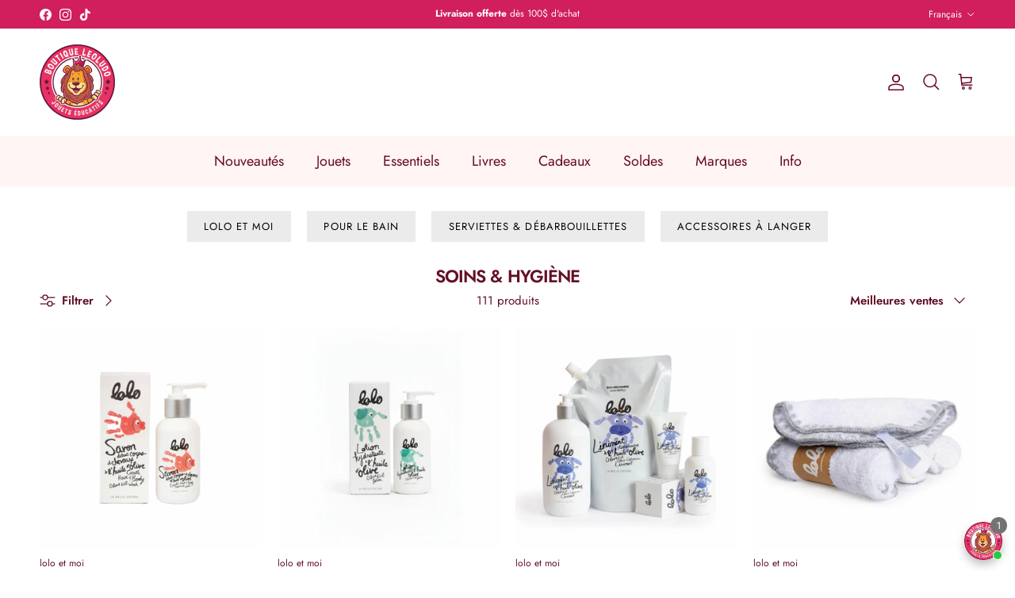

--- FILE ---
content_type: text/html; charset=utf-8
request_url: https://boutique-leoludo.ca/collections/soins-et-hygiene
body_size: 102945
content:















<!doctype html>
<html class="no-js" lang="fr" dir="ltr">
<head>
<meta charset="utf-8">
<meta name="viewport" content="width=device-width,initial-scale=1">
<title>Soins &amp; hygiène - Boutique LeoLudo</title><link rel="canonical" href="https://boutique-leoludo.ca/collections/soins-et-hygiene"><link rel="icon" href="//boutique-leoludo.ca/cdn/shop/files/favicon-32x32.png?crop=center&height=48&v=1673356489&width=48" type="image/png">
  <link rel="apple-touch-icon" href="//boutique-leoludo.ca/cdn/shop/files/favicon-32x32.png?crop=center&height=180&v=1673356489&width=180"><meta name="description" content="Soins &amp; hygiène - Boutique LeoLudo"><meta property="og:site_name" content="Boutique LeoLudo">
<meta property="og:url" content="https://boutique-leoludo.ca/collections/soins-et-hygiene">
<meta property="og:title" content="Soins &amp; hygiène - Boutique LeoLudo">
<meta property="og:type" content="product.group">
<meta property="og:description" content="Soins &amp; hygiène - Boutique LeoLudo"><meta property="og:image" content="http://boutique-leoludo.ca/cdn/shop/collections/lolo-et-moi_2a8f1f3e-8c72-462e-aca6-8d16a623c08b-2950729.jpg?crop=center&height=1200&v=1768757714&width=1200">
  <meta property="og:image:secure_url" content="https://boutique-leoludo.ca/cdn/shop/collections/lolo-et-moi_2a8f1f3e-8c72-462e-aca6-8d16a623c08b-2950729.jpg?crop=center&height=1200&v=1768757714&width=1200">
  <meta property="og:image:width" content="600">
  <meta property="og:image:height" content="600"><meta name="twitter:card" content="summary_large_image">
<meta name="twitter:title" content="Soins &amp; hygiène - Boutique LeoLudo">
<meta name="twitter:description" content="Soins &amp; hygiène - Boutique LeoLudo">
<style>@font-face {
  font-family: Jost;
  font-weight: 400;
  font-style: normal;
  font-display: fallback;
  src: url("//boutique-leoludo.ca/cdn/fonts/jost/jost_n4.d47a1b6347ce4a4c9f437608011273009d91f2b7.woff2") format("woff2"),
       url("//boutique-leoludo.ca/cdn/fonts/jost/jost_n4.791c46290e672b3f85c3d1c651ef2efa3819eadd.woff") format("woff");
}
@font-face {
  font-family: Jost;
  font-weight: 700;
  font-style: normal;
  font-display: fallback;
  src: url("//boutique-leoludo.ca/cdn/fonts/jost/jost_n7.921dc18c13fa0b0c94c5e2517ffe06139c3615a3.woff2") format("woff2"),
       url("//boutique-leoludo.ca/cdn/fonts/jost/jost_n7.cbfc16c98c1e195f46c536e775e4e959c5f2f22b.woff") format("woff");
}
@font-face {
  font-family: Jost;
  font-weight: 500;
  font-style: normal;
  font-display: fallback;
  src: url("//boutique-leoludo.ca/cdn/fonts/jost/jost_n5.7c8497861ffd15f4e1284cd221f14658b0e95d61.woff2") format("woff2"),
       url("//boutique-leoludo.ca/cdn/fonts/jost/jost_n5.fb6a06896db583cc2df5ba1b30d9c04383119dd9.woff") format("woff");
}
@font-face {
  font-family: Jost;
  font-weight: 400;
  font-style: italic;
  font-display: fallback;
  src: url("//boutique-leoludo.ca/cdn/fonts/jost/jost_i4.b690098389649750ada222b9763d55796c5283a5.woff2") format("woff2"),
       url("//boutique-leoludo.ca/cdn/fonts/jost/jost_i4.fd766415a47e50b9e391ae7ec04e2ae25e7e28b0.woff") format("woff");
}
@font-face {
  font-family: Jost;
  font-weight: 700;
  font-style: italic;
  font-display: fallback;
  src: url("//boutique-leoludo.ca/cdn/fonts/jost/jost_i7.d8201b854e41e19d7ed9b1a31fe4fe71deea6d3f.woff2") format("woff2"),
       url("//boutique-leoludo.ca/cdn/fonts/jost/jost_i7.eae515c34e26b6c853efddc3fc0c552e0de63757.woff") format("woff");
}
@font-face {
  font-family: Jost;
  font-weight: 600;
  font-style: normal;
  font-display: fallback;
  src: url("//boutique-leoludo.ca/cdn/fonts/jost/jost_n6.ec1178db7a7515114a2d84e3dd680832b7af8b99.woff2") format("woff2"),
       url("//boutique-leoludo.ca/cdn/fonts/jost/jost_n6.b1178bb6bdd3979fef38e103a3816f6980aeaff9.woff") format("woff");
}
@font-face {
  font-family: Jost;
  font-weight: 700;
  font-style: normal;
  font-display: fallback;
  src: url("//boutique-leoludo.ca/cdn/fonts/jost/jost_n7.921dc18c13fa0b0c94c5e2517ffe06139c3615a3.woff2") format("woff2"),
       url("//boutique-leoludo.ca/cdn/fonts/jost/jost_n7.cbfc16c98c1e195f46c536e775e4e959c5f2f22b.woff") format("woff");
}
@font-face {
  font-family: Jost;
  font-weight: 400;
  font-style: normal;
  font-display: fallback;
  src: url("//boutique-leoludo.ca/cdn/fonts/jost/jost_n4.d47a1b6347ce4a4c9f437608011273009d91f2b7.woff2") format("woff2"),
       url("//boutique-leoludo.ca/cdn/fonts/jost/jost_n4.791c46290e672b3f85c3d1c651ef2efa3819eadd.woff") format("woff");
}
@font-face {
  font-family: Jost;
  font-weight: 600;
  font-style: normal;
  font-display: fallback;
  src: url("//boutique-leoludo.ca/cdn/fonts/jost/jost_n6.ec1178db7a7515114a2d84e3dd680832b7af8b99.woff2") format("woff2"),
       url("//boutique-leoludo.ca/cdn/fonts/jost/jost_n6.b1178bb6bdd3979fef38e103a3816f6980aeaff9.woff") format("woff");
}
:root {
  --page-container-width:          1600px;
  --reading-container-width:       720px;
  --divider-opacity:               0.14;
  --gutter-large:                  30px;
  --gutter-desktop:                20px;
  --gutter-mobile:                 16px;
  --section-padding:               50px;
  --larger-section-padding:        80px;
  --larger-section-padding-mobile: 60px;
  --largest-section-padding:       110px;
  --aos-animate-duration:          0.6s;

  --base-font-family:              Jost, sans-serif;
  --base-font-weight:              400;
  --base-font-style:               normal;
  --heading-font-family:           Jost, sans-serif;
  --heading-font-weight:           600;
  --heading-font-style:            normal;
  --heading-font-letter-spacing:   -0.04em;
  --logo-font-family:              Jost, sans-serif;
  --logo-font-weight:              700;
  --logo-font-style:               normal;
  --nav-font-family:               Jost, sans-serif;
  --nav-font-weight:               400;
  --nav-font-style:                normal;

  --base-text-size:15px;
  --base-line-height:              1.6;
  --input-text-size:16px;
  --smaller-text-size-1:12px;
  --smaller-text-size-2:14px;
  --smaller-text-size-3:12px;
  --smaller-text-size-4:11px;
  --larger-text-size:26px;
  --super-large-text-size:46px;
  --super-large-mobile-text-size:21px;
  --larger-mobile-text-size:21px;
  --logo-text-size:22px;--btn-letter-spacing: 0.08em;
    --btn-text-transform: uppercase;
    --button-text-size: 13px;
    --quickbuy-button-text-size: 13;
    --small-feature-link-font-size: 0.75em;
    --input-btn-padding-top: 1.2em;
    --input-btn-padding-bottom: 1.2em;--heading-text-transform:uppercase;
  --nav-text-size:                      18px;
  --mobile-menu-font-weight:            inherit;

  --body-bg-color:                      255 255 255;
  --bg-color:                           255 255 255;
  --body-text-color:                    96 15 37;
  --text-color:                         96 15 37;

  --header-text-col:                    #680a24;--header-text-hover-col:             var(--header-text-col);--header-bg-col:                     #ffffff;
  --heading-color:                     99 16 38;
  --body-heading-color:                99 16 38;
  --heading-divider-col:               #ffffff;

  --logo-col:                          #232323;
  --main-nav-bg:                       #fff5f5;
  --main-nav-link-col:                 #680a24;
  --main-nav-link-hover-col:           #e83263;
  --main-nav-link-featured-col:        #e7315f;

  --link-color:                        203 34 80;
  --body-link-color:                   203 34 80;

  --btn-bg-color:                        156 25 71;
  --btn-bg-hover-color:                  223 221 206;
  --btn-border-color:                    156 25 71;
  --btn-border-hover-color:              223 221 206;
  --btn-text-color:                      255 255 255;
  --btn-text-hover-color:                255 255 255;--btn-alt-bg-color:                    255 255 255;
  --btn-alt-text-color:                  35 35 35;
  --btn-alt-border-color:                35 35 35;
  --btn-alt-border-hover-color:          35 35 35;--btn-ter-bg-color:                    235 235 235;
  --btn-ter-text-color:                  8 1 3;
  --btn-ter-bg-hover-color:              156 25 71;
  --btn-ter-text-hover-color:            255 255 255;--btn-border-radius: 0;
    --btn-inspired-border-radius: 0;--color-scheme-default:                             #ffffff;
  --color-scheme-default-color:                       255 255 255;
  --color-scheme-default-text-color:                  96 15 37;
  --color-scheme-default-head-color:                  99 16 38;
  --color-scheme-default-link-color:                  203 34 80;
  --color-scheme-default-btn-text-color:              255 255 255;
  --color-scheme-default-btn-text-hover-color:        255 255 255;
  --color-scheme-default-btn-bg-color:                156 25 71;
  --color-scheme-default-btn-bg-hover-color:          223 221 206;
  --color-scheme-default-btn-border-color:            156 25 71;
  --color-scheme-default-btn-border-hover-color:      223 221 206;
  --color-scheme-default-btn-alt-text-color:          35 35 35;
  --color-scheme-default-btn-alt-bg-color:            255 255 255;
  --color-scheme-default-btn-alt-border-color:        35 35 35;
  --color-scheme-default-btn-alt-border-hover-color:  35 35 35;

  --color-scheme-1:                             #ffeded;
  --color-scheme-1-color:                       255 237 237;
  --color-scheme-1-text-color:                  104 10 36;
  --color-scheme-1-head-color:                  156 25 71;
  --color-scheme-1-link-color:                  96 15 37;
  --color-scheme-1-btn-text-color:              255 255 255;
  --color-scheme-1-btn-text-hover-color:        255 255 255;
  --color-scheme-1-btn-bg-color:                156 25 71;
  --color-scheme-1-btn-bg-hover-color:          92 92 92;
  --color-scheme-1-btn-border-color:            156 25 71;
  --color-scheme-1-btn-border-hover-color:      92 92 92;
  --color-scheme-1-btn-alt-text-color:          35 35 35;
  --color-scheme-1-btn-alt-bg-color:            251 249 244;
  --color-scheme-1-btn-alt-border-color:        35 35 35;
  --color-scheme-1-btn-alt-border-hover-color:  35 35 35;

  --color-scheme-2:                             #fffefa;
  --color-scheme-2-color:                       255 254 250;
  --color-scheme-2-text-color:                  104 10 36;
  --color-scheme-2-head-color:                  107 23 65;
  --color-scheme-2-link-color:                  175 21 21;
  --color-scheme-2-btn-text-color:              255 255 255;
  --color-scheme-2-btn-text-hover-color:        255 255 255;
  --color-scheme-2-btn-bg-color:                156 25 71;
  --color-scheme-2-btn-bg-hover-color:          92 92 92;
  --color-scheme-2-btn-border-color:            156 25 71;
  --color-scheme-2-btn-border-hover-color:      92 92 92;
  --color-scheme-2-btn-alt-text-color:          104 10 36;
  --color-scheme-2-btn-alt-bg-color:            255 255 255;
  --color-scheme-2-btn-alt-border-color:        104 10 36;
  --color-scheme-2-btn-alt-border-hover-color:  104 10 36;

  /* Shop Pay payment terms */
  --payment-terms-background-color:    #ffffff;--quickbuy-bg: 255 237 237;--body-input-background-color:       rgb(var(--body-bg-color));
  --input-background-color:            rgb(var(--body-bg-color));
  --body-input-text-color:             var(--body-text-color);
  --input-text-color:                  var(--body-text-color);
  --body-input-border-color:           rgb(215, 195, 201);
  --input-border-color:                rgb(215, 195, 201);
  --input-border-color-hover:          rgb(168, 123, 135);
  --input-border-color-active:         rgb(96, 15, 37);

  --swatch-cross-svg:                  url("data:image/svg+xml,%3Csvg xmlns='http://www.w3.org/2000/svg' width='240' height='240' viewBox='0 0 24 24' fill='none' stroke='rgb(215, 195, 201)' stroke-width='0.09' preserveAspectRatio='none' %3E%3Cline x1='24' y1='0' x2='0' y2='24'%3E%3C/line%3E%3C/svg%3E");
  --swatch-cross-hover:                url("data:image/svg+xml,%3Csvg xmlns='http://www.w3.org/2000/svg' width='240' height='240' viewBox='0 0 24 24' fill='none' stroke='rgb(168, 123, 135)' stroke-width='0.09' preserveAspectRatio='none' %3E%3Cline x1='24' y1='0' x2='0' y2='24'%3E%3C/line%3E%3C/svg%3E");
  --swatch-cross-active:               url("data:image/svg+xml,%3Csvg xmlns='http://www.w3.org/2000/svg' width='240' height='240' viewBox='0 0 24 24' fill='none' stroke='rgb(96, 15, 37)' stroke-width='0.09' preserveAspectRatio='none' %3E%3Cline x1='24' y1='0' x2='0' y2='24'%3E%3C/line%3E%3C/svg%3E");

  --footer-divider-col:                #ececec;
  --footer-text-col:                   253 251 231;
  --footer-heading-col:                250 235 235;
  --footer-bg-col:                     156 25 71;--product-label-overlay-justify: flex-start;--product-label-overlay-align: flex-end;--product-label-overlay-reduction-text:   #680a24;
  --product-label-overlay-reduction-bg:     #efefef;
  --product-label-overlay-reduction-text-weight: inherit;
  --product-label-overlay-stock-text:       #232323;
  --product-label-overlay-stock-bg:         #efefef;
  --product-label-overlay-new-text:         #680a24;
  --product-label-overlay-new-bg:           #efefef;
  --product-label-overlay-meta-text:        #232323;
  --product-label-overlay-meta-bg:          #efefef;
  --product-label-sale-text:                #bf570a;
  --product-label-sold-text:                #5c5c5c;
  --product-label-preorder-text:            #bf570a;

  --product-block-crop-align:               center;

  
  --product-block-price-align:              flex-start;
  --product-block-price-item-margin-start:  initial;
  --product-block-price-item-margin-end:    .5rem;
  

  
    --product-block-blend-bg: #fefefe;
    --product-block-blend-mode: darken;
  

  --collection-block-image-position:   center center;

  --swatch-picker-image-size:          40px;
  --swatch-crop-align:                 center center;

  --image-overlay-text-color:          255 255 255;--image-overlay-bg:                  rgba(0, 0, 0, 0.24);
  --image-overlay-shadow-start:        rgb(0 0 0 / 0.32);
  --image-overlay-box-opacity:         0.88;--product-inventory-ok-box-color:            rgba(0,0,0,0);
  --product-inventory-ok-text-color:           #680a24;
  --product-inventory-ok-icon-box-fill-color:  none;
  --product-inventory-low-box-color:           rgba(0,0,0,0);
  --product-inventory-low-text-color:          #680a24;
  --product-inventory-low-icon-box-fill-color: none;
  --product-inventory-low-text-color-channels: 104, 10, 36;
  --product-inventory-ok-text-color-channels:  104, 10, 36;

  --rating-star-color: 156 25 71;--overlay-align-left: start;
    --overlay-align-right: end;}html[dir=rtl] {
  --overlay-right-text-m-left: 0;
  --overlay-right-text-m-right: auto;
  --overlay-left-shadow-left-left: 15%;
  --overlay-left-shadow-left-right: -50%;
  --overlay-left-shadow-right-left: -85%;
  --overlay-left-shadow-right-right: 0;
}.image-overlay--bg-box .text-overlay .text-overlay__text {
    --image-overlay-box-bg: 255 255 255;
    --heading-color: var(--body-heading-color);
    --text-color: var(--body-text-color);
    --link-color: var(--body-link-color);
  }::selection {
    background: rgb(var(--body-heading-color));
    color: rgb(var(--body-bg-color));
  }
  ::-moz-selection {
    background: rgb(var(--body-heading-color));
    color: rgb(var(--body-bg-color));
  }.navigation .h1 {
  color: inherit !important;
}.use-color-scheme--default {
  --product-label-sale-text:           #bf570a;
  --product-label-sold-text:           #5c5c5c;
  --product-label-preorder-text:       #bf570a;
  --input-background-color:            rgb(var(--body-bg-color));
  --input-text-color:                  var(--body-input-text-color);
  --input-border-color:                rgb(215, 195, 201);
  --input-border-color-hover:          rgb(168, 123, 135);
  --input-border-color-active:         rgb(96, 15, 37);
}.use-color-scheme--2 {
  --product-label-sale-text:           currentColor;
  --product-label-sold-text:           currentColor;
  --product-label-preorder-text:       currentColor;
  --input-background-color:            transparent;
  --input-text-color:                  104 10 36;
  --input-border-color:                rgb(210, 181, 186);
  --input-border-color-hover:          rgb(172, 120, 132);
  --input-border-color-active:         rgb(104, 10, 36);
}</style>

  <link href="//boutique-leoludo.ca/cdn/shop/t/67/assets/main.css?v=101767302194651108001770045297" rel="stylesheet" type="text/css" media="all" />
<link rel="preload" as="font" href="//boutique-leoludo.ca/cdn/fonts/jost/jost_n4.d47a1b6347ce4a4c9f437608011273009d91f2b7.woff2" type="font/woff2" crossorigin><link rel="preload" as="font" href="//boutique-leoludo.ca/cdn/fonts/jost/jost_n6.ec1178db7a7515114a2d84e3dd680832b7af8b99.woff2" type="font/woff2" crossorigin><script>
    document.documentElement.className = document.documentElement.className.replace('no-js', 'js');

    window.theme = {
      info: {
        name: 'Symmetry',
        version: '8.1.1'
      },
      device: {
        hasTouch: window.matchMedia('(any-pointer: coarse)').matches,
        hasHover: window.matchMedia('(hover: hover)').matches
      },
      mediaQueries: {
        md: '(min-width: 768px)',
        productMediaCarouselBreak: '(min-width: 1041px)'
      },
      routes: {
        base: 'https://boutique-leoludo.ca',
        cart: '/cart',
        cartAdd: '/cart/add.js',
        cartUpdate: '/cart/update.js',
        predictiveSearch: '/search/suggest'
      },
      strings: {
        cartTermsConfirmation: "Vous devez accepter les termes et conditions avant de continuer.",
        cartItemsQuantityError: "Vous ne pouvez ajouter que [QUANTITY] de cet article à votre panier.",
        generalSearchViewAll: "Voir tous les résultats de recherche",
        noStock: "Épuisé",
        noVariant: "Indisponible",
        productsProductChooseA: "Choisir un",
        generalSearchPages: "Pages",
        generalSearchNoResultsWithoutTerms: "Désolé, nous n\u0026#39;avons trouvé aucun résultat",
        shippingCalculator: {
          singleRate: "Il y a un tarif de livraison pour cette destination :",
          multipleRates: "Il y a plusieurs tarifs de livraison pour cette destination :",
          noRates: "Nous n’expédions pas vers cette destination."
        },
        regularPrice: "Prix habituel",
        salePrice: "Prix soldé"
      },
      settings: {
        moneyWithCurrencyFormat: "${{amount}} CAD",
        cartType: "drawer",
        afterAddToCart: "drawer",
        quickbuyStyle: "button",
        externalLinksNewTab: true,
        internalLinksSmoothScroll: true
      }
    }

    theme.inlineNavigationCheck = function() {
      var pageHeader = document.querySelector('.pageheader'),
          inlineNavContainer = pageHeader.querySelector('.logo-area__left__inner'),
          inlineNav = inlineNavContainer.querySelector('.navigation--left');
      if (inlineNav && getComputedStyle(inlineNav).display != 'none') {
        var inlineMenuCentered = document.querySelector('.pageheader--layout-inline-menu-center'),
            logoContainer = document.querySelector('.logo-area__middle__inner');
        if(inlineMenuCentered) {
          var rightWidth = document.querySelector('.logo-area__right__inner').clientWidth,
              middleWidth = logoContainer.clientWidth,
              logoArea = document.querySelector('.logo-area'),
              computedLogoAreaStyle = getComputedStyle(logoArea),
              logoAreaInnerWidth = logoArea.clientWidth - Math.ceil(parseFloat(computedLogoAreaStyle.paddingLeft)) - Math.ceil(parseFloat(computedLogoAreaStyle.paddingRight)),
              availableNavWidth = logoAreaInnerWidth - Math.max(rightWidth, middleWidth) * 2 - 40;
          inlineNavContainer.style.maxWidth = availableNavWidth + 'px';
        }

        var firstInlineNavLink = inlineNav.querySelector('.navigation__item:first-child'),
            lastInlineNavLink = inlineNav.querySelector('.navigation__item:last-child');
        if (lastInlineNavLink) {
          var inlineNavWidth = null;
          if(document.querySelector('html[dir=rtl]')) {
            inlineNavWidth = firstInlineNavLink.offsetLeft - lastInlineNavLink.offsetLeft + firstInlineNavLink.offsetWidth;
          } else {
            inlineNavWidth = lastInlineNavLink.offsetLeft - firstInlineNavLink.offsetLeft + lastInlineNavLink.offsetWidth;
          }
          if (inlineNavContainer.offsetWidth >= inlineNavWidth) {
            pageHeader.classList.add('pageheader--layout-inline-permitted');
            var tallLogo = logoContainer.clientHeight > lastInlineNavLink.clientHeight + 20;
            if (tallLogo) {
              inlineNav.classList.add('navigation--tight-underline');
            } else {
              inlineNav.classList.remove('navigation--tight-underline');
            }
          } else {
            pageHeader.classList.remove('pageheader--layout-inline-permitted');
          }
        }
      }
    };

    theme.setInitialHeaderHeightProperty = () => {
      const section = document.querySelector('.section-header');
      if (section) {
        document.documentElement.style.setProperty('--theme-header-height', Math.ceil(section.clientHeight) + 'px');
      }
    };
  </script>

  <script src="//boutique-leoludo.ca/cdn/shop/t/67/assets/main.js?v=61750988667742725381769703030" defer></script>
    <script src="//boutique-leoludo.ca/cdn/shop/t/67/assets/animate-on-scroll.js?v=152238651467681800201769702978" defer></script>
    <link href="//boutique-leoludo.ca/cdn/shop/t/67/assets/animate-on-scroll.css?v=61498499120843030051769702976" rel="stylesheet" type="text/css" media="all" />
  
<script>window.performance && window.performance.mark && window.performance.mark('shopify.content_for_header.start');</script><meta id="shopify-digital-wallet" name="shopify-digital-wallet" content="/26630619189/digital_wallets/dialog">
<meta name="shopify-checkout-api-token" content="8fffb7d7077ed815201cf0d782f759eb">
<meta id="in-context-paypal-metadata" data-shop-id="26630619189" data-venmo-supported="false" data-environment="production" data-locale="fr_FR" data-paypal-v4="true" data-currency="CAD">
<link rel="alternate" type="application/atom+xml" title="Feed" href="/collections/soins-et-hygiene.atom" />
<link rel="next" href="/collections/soins-et-hygiene?page=2">
<link rel="alternate" hreflang="x-default" href="https://boutique-leoludo.ca/collections/soins-et-hygiene">
<link rel="alternate" hreflang="fr" href="https://boutique-leoludo.ca/collections/soins-et-hygiene">
<link rel="alternate" hreflang="en" href="https://boutique-leoludo.ca/en/collections/soins-et-hygiene">
<link rel="alternate" type="application/json+oembed" href="https://boutique-leoludo.ca/collections/soins-et-hygiene.oembed">
<script async="async" src="/checkouts/internal/preloads.js?locale=fr-CA"></script>
<link rel="preconnect" href="https://shop.app" crossorigin="anonymous">
<script async="async" src="https://shop.app/checkouts/internal/preloads.js?locale=fr-CA&shop_id=26630619189" crossorigin="anonymous"></script>
<script id="apple-pay-shop-capabilities" type="application/json">{"shopId":26630619189,"countryCode":"CA","currencyCode":"CAD","merchantCapabilities":["supports3DS"],"merchantId":"gid:\/\/shopify\/Shop\/26630619189","merchantName":"Boutique LeoLudo","requiredBillingContactFields":["postalAddress","email","phone"],"requiredShippingContactFields":["postalAddress","email","phone"],"shippingType":"shipping","supportedNetworks":["visa","masterCard","amex","interac","jcb"],"total":{"type":"pending","label":"Boutique LeoLudo","amount":"1.00"},"shopifyPaymentsEnabled":true,"supportsSubscriptions":true}</script>
<script id="shopify-features" type="application/json">{"accessToken":"8fffb7d7077ed815201cf0d782f759eb","betas":["rich-media-storefront-analytics"],"domain":"boutique-leoludo.ca","predictiveSearch":true,"shopId":26630619189,"locale":"fr"}</script>
<script>var Shopify = Shopify || {};
Shopify.shop = "leoludo.myshopify.com";
Shopify.locale = "fr";
Shopify.currency = {"active":"CAD","rate":"1.0"};
Shopify.country = "CA";
Shopify.theme = {"name":"Symmetry","id":136983314526,"schema_name":"Symmetry","schema_version":"8.1.1","theme_store_id":568,"role":"main"};
Shopify.theme.handle = "null";
Shopify.theme.style = {"id":null,"handle":null};
Shopify.cdnHost = "boutique-leoludo.ca/cdn";
Shopify.routes = Shopify.routes || {};
Shopify.routes.root = "/";</script>
<script type="module">!function(o){(o.Shopify=o.Shopify||{}).modules=!0}(window);</script>
<script>!function(o){function n(){var o=[];function n(){o.push(Array.prototype.slice.apply(arguments))}return n.q=o,n}var t=o.Shopify=o.Shopify||{};t.loadFeatures=n(),t.autoloadFeatures=n()}(window);</script>
<script>
  window.ShopifyPay = window.ShopifyPay || {};
  window.ShopifyPay.apiHost = "shop.app\/pay";
  window.ShopifyPay.redirectState = null;
</script>
<script id="shop-js-analytics" type="application/json">{"pageType":"collection"}</script>
<script defer="defer" async type="module" src="//boutique-leoludo.ca/cdn/shopifycloud/shop-js/modules/v2/client.init-shop-cart-sync_Lpn8ZOi5.fr.esm.js"></script>
<script defer="defer" async type="module" src="//boutique-leoludo.ca/cdn/shopifycloud/shop-js/modules/v2/chunk.common_X4Hu3kma.esm.js"></script>
<script defer="defer" async type="module" src="//boutique-leoludo.ca/cdn/shopifycloud/shop-js/modules/v2/chunk.modal_BV0V5IrV.esm.js"></script>
<script type="module">
  await import("//boutique-leoludo.ca/cdn/shopifycloud/shop-js/modules/v2/client.init-shop-cart-sync_Lpn8ZOi5.fr.esm.js");
await import("//boutique-leoludo.ca/cdn/shopifycloud/shop-js/modules/v2/chunk.common_X4Hu3kma.esm.js");
await import("//boutique-leoludo.ca/cdn/shopifycloud/shop-js/modules/v2/chunk.modal_BV0V5IrV.esm.js");

  window.Shopify.SignInWithShop?.initShopCartSync?.({"fedCMEnabled":true,"windoidEnabled":true});

</script>
<script>
  window.Shopify = window.Shopify || {};
  if (!window.Shopify.featureAssets) window.Shopify.featureAssets = {};
  window.Shopify.featureAssets['shop-js'] = {"shop-cart-sync":["modules/v2/client.shop-cart-sync_hBo3gat_.fr.esm.js","modules/v2/chunk.common_X4Hu3kma.esm.js","modules/v2/chunk.modal_BV0V5IrV.esm.js"],"init-fed-cm":["modules/v2/client.init-fed-cm_BoVeauXL.fr.esm.js","modules/v2/chunk.common_X4Hu3kma.esm.js","modules/v2/chunk.modal_BV0V5IrV.esm.js"],"init-shop-email-lookup-coordinator":["modules/v2/client.init-shop-email-lookup-coordinator_CX4-Y-CZ.fr.esm.js","modules/v2/chunk.common_X4Hu3kma.esm.js","modules/v2/chunk.modal_BV0V5IrV.esm.js"],"init-windoid":["modules/v2/client.init-windoid_iuUmw7cp.fr.esm.js","modules/v2/chunk.common_X4Hu3kma.esm.js","modules/v2/chunk.modal_BV0V5IrV.esm.js"],"shop-button":["modules/v2/client.shop-button_DumFxEIo.fr.esm.js","modules/v2/chunk.common_X4Hu3kma.esm.js","modules/v2/chunk.modal_BV0V5IrV.esm.js"],"shop-cash-offers":["modules/v2/client.shop-cash-offers_BPdnZcGX.fr.esm.js","modules/v2/chunk.common_X4Hu3kma.esm.js","modules/v2/chunk.modal_BV0V5IrV.esm.js"],"shop-toast-manager":["modules/v2/client.shop-toast-manager_sjv6XvZD.fr.esm.js","modules/v2/chunk.common_X4Hu3kma.esm.js","modules/v2/chunk.modal_BV0V5IrV.esm.js"],"init-shop-cart-sync":["modules/v2/client.init-shop-cart-sync_Lpn8ZOi5.fr.esm.js","modules/v2/chunk.common_X4Hu3kma.esm.js","modules/v2/chunk.modal_BV0V5IrV.esm.js"],"init-customer-accounts-sign-up":["modules/v2/client.init-customer-accounts-sign-up_DQVKlaja.fr.esm.js","modules/v2/client.shop-login-button_DkHUpD44.fr.esm.js","modules/v2/chunk.common_X4Hu3kma.esm.js","modules/v2/chunk.modal_BV0V5IrV.esm.js"],"pay-button":["modules/v2/client.pay-button_DN6Ek-nh.fr.esm.js","modules/v2/chunk.common_X4Hu3kma.esm.js","modules/v2/chunk.modal_BV0V5IrV.esm.js"],"init-customer-accounts":["modules/v2/client.init-customer-accounts_BQOJrVdv.fr.esm.js","modules/v2/client.shop-login-button_DkHUpD44.fr.esm.js","modules/v2/chunk.common_X4Hu3kma.esm.js","modules/v2/chunk.modal_BV0V5IrV.esm.js"],"avatar":["modules/v2/client.avatar_BTnouDA3.fr.esm.js"],"init-shop-for-new-customer-accounts":["modules/v2/client.init-shop-for-new-customer-accounts_DW7xpOCZ.fr.esm.js","modules/v2/client.shop-login-button_DkHUpD44.fr.esm.js","modules/v2/chunk.common_X4Hu3kma.esm.js","modules/v2/chunk.modal_BV0V5IrV.esm.js"],"shop-follow-button":["modules/v2/client.shop-follow-button_CXr7UFuQ.fr.esm.js","modules/v2/chunk.common_X4Hu3kma.esm.js","modules/v2/chunk.modal_BV0V5IrV.esm.js"],"checkout-modal":["modules/v2/client.checkout-modal_CXg0VCPn.fr.esm.js","modules/v2/chunk.common_X4Hu3kma.esm.js","modules/v2/chunk.modal_BV0V5IrV.esm.js"],"shop-login-button":["modules/v2/client.shop-login-button_DkHUpD44.fr.esm.js","modules/v2/chunk.common_X4Hu3kma.esm.js","modules/v2/chunk.modal_BV0V5IrV.esm.js"],"lead-capture":["modules/v2/client.lead-capture_C9SxlK5K.fr.esm.js","modules/v2/chunk.common_X4Hu3kma.esm.js","modules/v2/chunk.modal_BV0V5IrV.esm.js"],"shop-login":["modules/v2/client.shop-login_DQBEMTrD.fr.esm.js","modules/v2/chunk.common_X4Hu3kma.esm.js","modules/v2/chunk.modal_BV0V5IrV.esm.js"],"payment-terms":["modules/v2/client.payment-terms_CokxZuo0.fr.esm.js","modules/v2/chunk.common_X4Hu3kma.esm.js","modules/v2/chunk.modal_BV0V5IrV.esm.js"]};
</script>
<script>(function() {
  var isLoaded = false;
  function asyncLoad() {
    if (isLoaded) return;
    isLoaded = true;
    var urls = ["","https:\/\/na.shgcdn3.com\/pixel-collector.js?shop=leoludo.myshopify.com","https:\/\/cdn.shopify.com\/s\/files\/1\/0597\/3783\/3627\/files\/tptinstall.min.js?v=1718591634\u0026t=tapita-seo-script-tags\u0026shop=leoludo.myshopify.com"];
    for (var i = 0; i < urls.length; i++) {
      var s = document.createElement('script');
      s.type = 'text/javascript';
      s.async = true;
      s.src = urls[i];
      var x = document.getElementsByTagName('script')[0];
      x.parentNode.insertBefore(s, x);
    }
  };
  if(window.attachEvent) {
    window.attachEvent('onload', asyncLoad);
  } else {
    window.addEventListener('load', asyncLoad, false);
  }
})();</script>
<script id="__st">var __st={"a":26630619189,"offset":-18000,"reqid":"e7e9e0d2-4132-4953-af97-838c3f524c88-1770048126","pageurl":"boutique-leoludo.ca\/collections\/soins-et-hygiene","u":"bfc78ef5b8da","p":"collection","rtyp":"collection","rid":139481448501};</script>
<script>window.ShopifyPaypalV4VisibilityTracking = true;</script>
<script id="captcha-bootstrap">!function(){'use strict';const t='contact',e='account',n='new_comment',o=[[t,t],['blogs',n],['comments',n],[t,'customer']],c=[[e,'customer_login'],[e,'guest_login'],[e,'recover_customer_password'],[e,'create_customer']],r=t=>t.map((([t,e])=>`form[action*='/${t}']:not([data-nocaptcha='true']) input[name='form_type'][value='${e}']`)).join(','),a=t=>()=>t?[...document.querySelectorAll(t)].map((t=>t.form)):[];function s(){const t=[...o],e=r(t);return a(e)}const i='password',u='form_key',d=['recaptcha-v3-token','g-recaptcha-response','h-captcha-response',i],f=()=>{try{return window.sessionStorage}catch{return}},m='__shopify_v',_=t=>t.elements[u];function p(t,e,n=!1){try{const o=window.sessionStorage,c=JSON.parse(o.getItem(e)),{data:r}=function(t){const{data:e,action:n}=t;return t[m]||n?{data:e,action:n}:{data:t,action:n}}(c);for(const[e,n]of Object.entries(r))t.elements[e]&&(t.elements[e].value=n);n&&o.removeItem(e)}catch(o){console.error('form repopulation failed',{error:o})}}const l='form_type',E='cptcha';function T(t){t.dataset[E]=!0}const w=window,h=w.document,L='Shopify',v='ce_forms',y='captcha';let A=!1;((t,e)=>{const n=(g='f06e6c50-85a8-45c8-87d0-21a2b65856fe',I='https://cdn.shopify.com/shopifycloud/storefront-forms-hcaptcha/ce_storefront_forms_captcha_hcaptcha.v1.5.2.iife.js',D={infoText:'Protégé par hCaptcha',privacyText:'Confidentialité',termsText:'Conditions'},(t,e,n)=>{const o=w[L][v],c=o.bindForm;if(c)return c(t,g,e,D).then(n);var r;o.q.push([[t,g,e,D],n]),r=I,A||(h.body.append(Object.assign(h.createElement('script'),{id:'captcha-provider',async:!0,src:r})),A=!0)});var g,I,D;w[L]=w[L]||{},w[L][v]=w[L][v]||{},w[L][v].q=[],w[L][y]=w[L][y]||{},w[L][y].protect=function(t,e){n(t,void 0,e),T(t)},Object.freeze(w[L][y]),function(t,e,n,w,h,L){const[v,y,A,g]=function(t,e,n){const i=e?o:[],u=t?c:[],d=[...i,...u],f=r(d),m=r(i),_=r(d.filter((([t,e])=>n.includes(e))));return[a(f),a(m),a(_),s()]}(w,h,L),I=t=>{const e=t.target;return e instanceof HTMLFormElement?e:e&&e.form},D=t=>v().includes(t);t.addEventListener('submit',(t=>{const e=I(t);if(!e)return;const n=D(e)&&!e.dataset.hcaptchaBound&&!e.dataset.recaptchaBound,o=_(e),c=g().includes(e)&&(!o||!o.value);(n||c)&&t.preventDefault(),c&&!n&&(function(t){try{if(!f())return;!function(t){const e=f();if(!e)return;const n=_(t);if(!n)return;const o=n.value;o&&e.removeItem(o)}(t);const e=Array.from(Array(32),(()=>Math.random().toString(36)[2])).join('');!function(t,e){_(t)||t.append(Object.assign(document.createElement('input'),{type:'hidden',name:u})),t.elements[u].value=e}(t,e),function(t,e){const n=f();if(!n)return;const o=[...t.querySelectorAll(`input[type='${i}']`)].map((({name:t})=>t)),c=[...d,...o],r={};for(const[a,s]of new FormData(t).entries())c.includes(a)||(r[a]=s);n.setItem(e,JSON.stringify({[m]:1,action:t.action,data:r}))}(t,e)}catch(e){console.error('failed to persist form',e)}}(e),e.submit())}));const S=(t,e)=>{t&&!t.dataset[E]&&(n(t,e.some((e=>e===t))),T(t))};for(const o of['focusin','change'])t.addEventListener(o,(t=>{const e=I(t);D(e)&&S(e,y())}));const B=e.get('form_key'),M=e.get(l),P=B&&M;t.addEventListener('DOMContentLoaded',(()=>{const t=y();if(P)for(const e of t)e.elements[l].value===M&&p(e,B);[...new Set([...A(),...v().filter((t=>'true'===t.dataset.shopifyCaptcha))])].forEach((e=>S(e,t)))}))}(h,new URLSearchParams(w.location.search),n,t,e,['guest_login'])})(!0,!0)}();</script>
<script integrity="sha256-4kQ18oKyAcykRKYeNunJcIwy7WH5gtpwJnB7kiuLZ1E=" data-source-attribution="shopify.loadfeatures" defer="defer" src="//boutique-leoludo.ca/cdn/shopifycloud/storefront/assets/storefront/load_feature-a0a9edcb.js" crossorigin="anonymous"></script>
<script crossorigin="anonymous" defer="defer" src="//boutique-leoludo.ca/cdn/shopifycloud/storefront/assets/shopify_pay/storefront-65b4c6d7.js?v=20250812"></script>
<script data-source-attribution="shopify.dynamic_checkout.dynamic.init">var Shopify=Shopify||{};Shopify.PaymentButton=Shopify.PaymentButton||{isStorefrontPortableWallets:!0,init:function(){window.Shopify.PaymentButton.init=function(){};var t=document.createElement("script");t.src="https://boutique-leoludo.ca/cdn/shopifycloud/portable-wallets/latest/portable-wallets.fr.js",t.type="module",document.head.appendChild(t)}};
</script>
<script data-source-attribution="shopify.dynamic_checkout.buyer_consent">
  function portableWalletsHideBuyerConsent(e){var t=document.getElementById("shopify-buyer-consent"),n=document.getElementById("shopify-subscription-policy-button");t&&n&&(t.classList.add("hidden"),t.setAttribute("aria-hidden","true"),n.removeEventListener("click",e))}function portableWalletsShowBuyerConsent(e){var t=document.getElementById("shopify-buyer-consent"),n=document.getElementById("shopify-subscription-policy-button");t&&n&&(t.classList.remove("hidden"),t.removeAttribute("aria-hidden"),n.addEventListener("click",e))}window.Shopify?.PaymentButton&&(window.Shopify.PaymentButton.hideBuyerConsent=portableWalletsHideBuyerConsent,window.Shopify.PaymentButton.showBuyerConsent=portableWalletsShowBuyerConsent);
</script>
<script data-source-attribution="shopify.dynamic_checkout.cart.bootstrap">document.addEventListener("DOMContentLoaded",(function(){function t(){return document.querySelector("shopify-accelerated-checkout-cart, shopify-accelerated-checkout")}if(t())Shopify.PaymentButton.init();else{new MutationObserver((function(e,n){t()&&(Shopify.PaymentButton.init(),n.disconnect())})).observe(document.body,{childList:!0,subtree:!0})}}));
</script>
<link id="shopify-accelerated-checkout-styles" rel="stylesheet" media="screen" href="https://boutique-leoludo.ca/cdn/shopifycloud/portable-wallets/latest/accelerated-checkout-backwards-compat.css" crossorigin="anonymous">
<style id="shopify-accelerated-checkout-cart">
        #shopify-buyer-consent {
  margin-top: 1em;
  display: inline-block;
  width: 100%;
}

#shopify-buyer-consent.hidden {
  display: none;
}

#shopify-subscription-policy-button {
  background: none;
  border: none;
  padding: 0;
  text-decoration: underline;
  font-size: inherit;
  cursor: pointer;
}

#shopify-subscription-policy-button::before {
  box-shadow: none;
}

      </style>
<script id="sections-script" data-sections="footer" defer="defer" src="//boutique-leoludo.ca/cdn/shop/t/67/compiled_assets/scripts.js?v=53940"></script>
<script>window.performance && window.performance.mark && window.performance.mark('shopify.content_for_header.end');</script><!-- CC Custom Head Start --><!-- CC Custom Head End -->

<script type="text/javascript">
  
    window.SHG_CUSTOMER = null;
  
</script>







<!-- BEGIN app block: shopify://apps/simprosys-google-shopping-feed/blocks/core_settings_block/1f0b859e-9fa6-4007-97e8-4513aff5ff3b --><!-- BEGIN: GSF App Core Tags & Scripts by Simprosys Google Shopping Feed -->





    <!-- BEGIN app snippet: gsf_spd_data --><script>
    var gsf_call_spd_js = false;
    var gsf_spd_data = {};
    var gsf_spd_shop_domain = 'boutique-leoludo.ca';
    var gsf_spd_money_format = "{{amount}}$";
    

    
</script>


    
                    <style type='text/css'>
                        .gsf-spd-loaded .shopify-payment-button button { display: none !important; }
                        .gsf-spd-loaded .shopify-payment-button__button { display: none !important; }
                        .gsf-spd-loaded #candyrack-root { display:none !important;}
                        .gsf-spd-loaded .gsf-spd-price-block {display:none!important;}
                        .gsf-spd-loaded .gsf-spd-sale-price-block {display:none!important;}
                        
                        .gsf-spd-product-discount .product__column-sticky [id^="price-template--"][id$="__main"] .price .price__regular .price-item--regular, .gsf-spd-product-discount .product__column-sticky [id^="price-template--"][id$="__main"] .price--on-sale .price__sale .price-item--sale, .gsf-spd-product-discount .product__column-sticky [id^="price-template--"][id$="__main"] .price--on-sale .price__sale .price-item--regular, .gsf-spd-product-discount .product__column-sticky [id^="price-template--"][id$="__main"] .price__badge-sale, .gsf-spd-product-discount .new-product-price .new-price-discounts-wrapper {display:none!important;}
                        
                        .gsf-spd-loaded #MainContent [id^="price-template--"][id$="__main"] .price__container .price__sale .price-item--regular {text-decoration:none;}
                        .gsf-spd-loaded .product__column-sticky .price__sale .saved_amount_from_discount {display:none;}
                        
                    </style><script>var gsf_call_spd_js = gsf_call_spd_js || false;if (gsf_call_spd_js) {var gsf_spd_ajax_call = 0,gsf_spd_re_ajax_call = 0,gsf_spd_discount_url_call = 0,gsf_spd_re_discount_url_call = 0,gsf_spd_cart_url_call = 0,gsf_shopify_shop_domain = (gsf_spd_shop_domain) ? gsf_spd_shop_domain : '{{shop.domain}}',gsf_shopify_shop_URL = 'https://boutique-leoludo.ca';var Shopify = Shopify || {};        var gsf_shopify_currency_active = Shopify?.currency?.active || '';Shopify.gsf_money_format = (gsf_spd_money_format)? gsf_spd_money_format : '${'+'{amount}'+'}';Shopify.gsfFormatMoney = function(cents, format) {if (typeof cents == 'string') { cents = cents.replace('.',''); }var value = '';var placeholderRegex = /\{\{\s*(\w+)\s*\}\}/;var formatString = (format || this.gsf_money_format);           function defaultOption(opt, def) {return (typeof opt == 'undefined' ? def : opt);}function formatWithDelimiters(number, precision, thousands, decimal) {precision = defaultOption(precision, 2);thousands = defaultOption(thousands, ',');decimal   = defaultOption(decimal, '.');if (isNaN(number) || number == null) { return 0; }number = (number/100.0).toFixed(precision);var parts   = number.split('.'),dollars = parts[0].replace(/(\d)(?=(\d\d\d)+(?!\d))/g, '$1' + thousands),cents   = parts[1] ? (decimal + parts[1]) : '';return dollars + cents;}var action = formatString.match(placeholderRegex)[1] || 'amount';switch(action) {case 'amount':value = formatWithDelimiters(cents, 2);break;case 'amount_no_decimals':value = formatWithDelimiters(cents, 0);break;case 'amount_with_comma_separator':value = formatWithDelimiters(cents, 2, '.', ',');break;case 'amount_no_decimals_with_comma_separator':value = formatWithDelimiters(cents, 0, '.', ',');break;}return formatString.replace(placeholderRegex, value);};function gsfSPDContainsPrice(str) {const priceRegex = /\b\d{1,3}(?:,\d{3})*(?:\.\d{1,2})?\b/;return priceRegex.test(str);}var gsfSPDGetShopProductData = function (items,type) {                var gsf_spd_shop_pdata = '';            for (var i = 0; i < items.length; i++) {   var gsf_item = items[i];if (type == 'variant_id'){                    gsf_spd_shop_pdata = gsf_item.variant_id;} else if(type == 'product_id') {gsf_spd_shop_pdata = gsf_item.product_id;} else if(type == 'sku') {gsf_spd_shop_pdata = gsf_item.sku;} else if(type == 'price') {gsf_spd_shop_pdata = gsf_item.price;}                }                 return gsf_spd_shop_pdata;             };function gsfSPDSetCookie (name, value, minutes) {if (minutes >= 0) {var cookie = name + '=' + encodeURIComponent(value) + ';';var expires = new Date(new Date().getTime() + parseInt(minutes) * 1000 * 60);cookie += 'expires=' + expires.toGMTString() + ';';cookie += 'path=/;';document.cookie = cookie;} }function gsfSPDGetCookie(cookie_name) {if (document.cookie.length > 0) {var cookie_start = document.cookie.indexOf(cookie_name + '=');if (cookie_start !== -1) {cookie_start = cookie_start + cookie_name.length + 1;var cookie_end = document.cookie.indexOf(';', cookie_start);if (cookie_end === -1) {cookie_end = document.cookie.length;}return decodeURIComponent(document.cookie.substring(cookie_start, cookie_end));}}return '';}function gsfSPDRemoveCookie(cookie_name) {document.cookie = cookie_name +'=; Path=/; Expires=Thu, 01 Jan 1970 00:00:00 UTC;';}function gsfSPDRemoveCookiesContaining(keyword) {document.cookie.split(';').forEach(cookie => {if (cookie.includes(keyword)) {document.cookie = cookie.split('=')[0] + '=; Path=/; Expires=Thu, 01 Jan 1970 00:00:00 UTC;';}});}function gsfSleep(ms) {return new Promise(resolve => setTimeout(resolve, ms));}var gsfSPDGenerateProductItemsId = function (items, type = 'google') {            var gsf_spd_item_pid = 'shopify_CA' + '_' + items.product_id + '_' + items.variant_id;if (parseInt('0') === 1) {gsf_spd_item_pid = items.sku;} else if (parseInt('0') === 2) {gsf_spd_item_pid = items.variant_id;} else if (parseInt('0') === 3) {gsf_spd_item_pid = items.product_id + '_' + items.variant_id;}return gsf_spd_item_pid;};function gsf_show_discount_label(gsf_spd_jQuery, gsf_spd_current_price, gsf_spd_new_price) {var discount_label = gsf_spd_jQuery('.product__column-sticky .price__sale .saved_amount_from_discount');if (discount_label.length > 0) {var discounted_amount = gsf_spd_current_price - gsf_spd_new_price;var discounted_percantage = parseFloat((discounted_amount / gsf_spd_current_price) * 100).toFixed(2);var discount_amount_with_currency = Shopify.gsfFormatMoney(discounted_amount * 100);var discount_text = 'SAVE '+discount_amount_with_currency+' (' + discounted_percantage + '%)';console.log('discounted_percantage', discounted_percantage, discount_text);discount_label.text(discount_text);discount_label.show();}}function gsfSPDGetCurrentVariantId() {const input = document.querySelector("input[name='id']");return input ? parseInt(input.value, 10) : null;}function gsfGetActiveSPDData(gsf_spd_jQuery = '', spd_type = '') {var gsf_spd_active_data = false;var gsf_spd_active_variant = gsfSPDGetCookie('gsf_spd_active_variant') || 0;var gsf_shopify_variant_id = gsf_spd_active_variant;var gsf_shopify_product_id =  '';if (typeof gsf_spd_data != 'undefined' && gsf_spd_data && gsf_spd_data.data && gsf_spd_data.data.total_price > 0 && gsf_spd_data.page_type == 'product') {var gsf_shopify_variant_id =  gsfSPDGetShopProductData(gsf_spd_data.data.product_data,'variant_id');gsf_shopify_product_id = gsfSPDGetShopProductData(gsf_spd_data.data.product_data,'product_id');}var gsf_spd_apply_product_level_discount = gsfSPDGetCookie('gsf_spd_apply_product_discount_'+gsf_shopify_product_id);if ((gsf_spd_active_variant > 0 && gsf_shopify_variant_id == gsf_spd_active_variant) || gsf_spd_apply_product_level_discount == 'true') {if (spd_type && spd_type == 'extended_SPD') {var gsf_spd_final_data = gsfSPDGetCookie('gsf_spd_extended_data_'+ gsf_spd_active_variant) || '{}';} else {var gsf_spd_final_data = gsfSPDGetCookie('gsf_spd_final_data_'+ gsf_spd_active_variant) || '{}';}gsf_spd_final_data = JSON.parse(gsf_spd_final_data);var gsf_spd_final_data_count = Object.keys(gsf_spd_final_data).length;if (gsf_spd_final_data_count > 0) {gsf_spd_active_data = gsf_spd_final_data;}   }var gsf_spd_apply_product_level_discount = gsfSPDGetCookie('gsf_spd_apply_product_discount_'+gsf_shopify_product_id);if (gsf_spd_apply_product_level_discount == 'true' && gsf_spd_jQuery != '') {if (gsf_spd_jQuery('body').hasClass('gsf-spd-product-discount') == false) {gsf_spd_jQuery('body').addClass('gsf-spd-product-discount');}}return gsf_spd_active_data;}function gsfUpdateQueryStringParameter(uri, key, value) {var gsf_spd_re = new RegExp('([?&])' + key + '=.*?(&|$)', 'i');var gsf_spd_separator = uri.indexOf('?') !== -1 ? '&' : '?';if (uri.match(gsf_spd_re)) {return uri.replace(gsf_spd_re, '$1' + key + '=' + value + '$2');} else {return uri + gsf_spd_separator + key + '=' + value;}}function gsfParseJwtToken(gsf_google_token) {if (typeof gsf_google_token === 'undefined' || gsf_google_token === '' || gsf_google_token === null || gsf_google_token.split('.').length !== 3) {return false;}var gsf_spd_base64Url = gsf_google_token.split('.')[1];var gsf_spd_base64 = gsf_spd_base64Url.replace(/-/g, '+').replace(/_/g, '/');var gsf_spd_jsonPayload = decodeURIComponent(atob(gsf_spd_base64).split('').map(function (c) {return '%' + ('00' + c.charCodeAt(0).toString(16)).slice(-2)}).join(''));return JSON.parse(gsf_spd_jsonPayload)}function gsfSetDiscountCodeOnShopifyThemes(gsf_spd_jQuery) {var gsf_spd_final_data = gsfGetActiveSPDData(gsf_spd_jQuery);if (gsf_spd_final_data) {var gsf_discount_code = gsf_spd_final_data.discount_code;  var gsf_spd_product_id = gsf_spd_final_data.product_id;if (gsf_discount_code) {gsf_spd_jQuery('#gsf_spd_discount').remove();                                                          gsf_spd_jQuery('form[action="/cart"],form[action^="/cart?"]').append('<input type="hidden" name="discount" id="gsf_spd_discount" value="'+ gsf_discount_code +'">');if (gsf_spd_discount_url_call == 0) {var gsf_apply_discount_url = gsf_shopify_shop_URL + '/discount/' + gsf_discount_code;gsf_spd_jQuery.get(gsf_apply_discount_url, function () {});gsf_spd_discount_url_call = 1;}}  }}function gsfRemoveDiscountCodeOnShopifyThemes(gsf_spd_jQuery) {if (gsf_spd_re_discount_url_call == 0) {gsf_spd_re_discount_url_call = 1;gsf_spd_jQuery('#gsf_spd_discount').remove();var gsf_apply_discount_url = gsf_shopify_shop_URL + '/discount/1';gsf_spd_jQuery.get(gsf_apply_discount_url, function () {});}}function gsfSetPriceOnProduct(gsf_spd_jQuery, gsf_spd_current_price, gsf_spd_new_price, display_spd_price = true, instant_show_spd_price = false, check_currency = true) {var gsf_spd_final_data = gsfGetActiveSPDData(gsf_spd_jQuery);if (gsf_spd_final_data || instant_show_spd_price) {var gsf_spd_current_price = instant_show_spd_price ? (gsf_spd_current_price || gsf_spd_final_data.current_price) : (gsf_spd_final_data.current_price || gsf_spd_current_price),gsf_spd_new_price = instant_show_spd_price ? (gsf_spd_new_price || gsf_spd_final_data.new_price) : (gsf_spd_final_data.new_price || gsf_spd_new_price),gsf_spd_currency = gsf_spd_final_data.c,gsf_spd_product_id = gsf_spd_final_data.product_id,gsf_spd_variant_id = gsf_spd_final_data.variant_id,gsf_shopify_currency_active = Shopify.currency.active || '';if (check_currency && gsf_shopify_currency_active && gsf_spd_currency && gsf_shopify_currency_active != gsf_spd_currency) {gsf_spd_page_loaded = 1;return false;}var show_price = false;var current_price_format_money = Shopify.gsfFormatMoney(gsf_spd_current_price * 100);var new_price_format_money = Shopify.gsfFormatMoney(gsf_spd_new_price * 100);var gsf_select_regular_price = gsf_spd_jQuery('.price-area .current-price');var gsf_select_sale_price = gsf_spd_jQuery('');if (show_price || 1) {gsfShowNewPriceOnProductDetail(gsf_spd_jQuery, gsf_select_regular_price, gsf_select_sale_price, gsf_spd_current_price, gsf_spd_new_price, display_spd_price, new_price_format_money, current_price_format_money);}}}function gsfAddCustomCss(gsf_spd_jQuery, new_price_format_money, current_price_format_money) {var gsf_spd_use_default_price_size = '', gsf_spd_use_default_regular_price_class = '', gsf_spd_regular_price_style, gsf_spd_sale_price_style;gsf_spd_regular_price_style = 'text-decoration: line-through;font-weight: 700;';gsf_spd_sale_price_style = 'color:#fa4545;font-weight: 700;';gsf_spd_jQuery('.gsf-spd-price-block').after('<span class="gsf-spd-price '+ gsf_spd_use_default_price_size +' "><span class="gsf-spd-sale-price" style="'+ gsf_spd_sale_price_style +'">'+ new_price_format_money +'</span> <span class="gsf-spd-regular-price '+ gsf_spd_use_default_regular_price_class +' " style="'+ gsf_spd_regular_price_style +'" >'+current_price_format_money+'</span></span>');                      gsfSleep(1000).then(() => {if (gsf_spd_jQuery('.sls-purchase-options-container .sls-one-time-price .sls-price .money').length > 0) {gsf_spd_jQuery('.sls-purchase-options-container .sls-one-time-price .sls-price .money').text(new_price_format_money);if (gsf_spd_jQuery('.sls-purchase-options-container .sls-one-time-price .sls-original-price .money').length == 0) {gsf_spd_jQuery('.sls-purchase-options-container .sls-one-time-price .sls-price').before('<div class="sls-original-price"><span class="money conversion-bear-money seal-money ht-money">'+current_price_format_money+'</span></div>');} else {gsf_spd_jQuery('.sls-purchase-options-container .sls-one-time-price .sls-original-price .money').text(current_price_format_money);}}if (gsf_spd_jQuery('.productView-subtotal .money-subtotal').length > 0) {gsf_spd_jQuery('.productView-subtotal .money-subtotal').text(new_price_format_money);}if (gsf_spd_jQuery('.product-form__submit [class^="main-atc-price-span-template--"][class$="__main"]').length > 0) {gsf_spd_jQuery('.product-form__submit [class^="main-atc-price-span-template--"][class$="__main"]').html(new_price_format_money);}let gsf_spd_final_data = gsfGetActiveSPDData(gsf_spd_jQuery), new_price = (gsf_spd_final_data && ('p' in gsf_spd_final_data)) ? (gsf_spd_final_data.p * 100) : 0;if (gsf_spd_jQuery('.quantity__input').length > 0 && new_price > 0) {gsf_spd_jQuery('.quantity__input').attr('data-price', new_price);}if (gsf_spd_jQuery('.Vtl-VolumeDiscountRadio .Vtl-VolumeDiscountRadio__TierItem .Vtl-VolumeDiscountRadio__LabelHeaderTotalValue.Vtl-Money').length > 0) {gsf_spd_jQuery('.Vtl-VolumeDiscountRadio .Vtl-VolumeDiscountRadio__TierItem .Vtl-VolumeDiscountRadio__LabelHeaderTotalValue.Vtl-Money').text(new_price_format_money);}});}function gsfShowNewPriceOnProductDetail (gsf_spd_jQuery, gsf_select_regular_price, gsf_select_sale_price, gsf_spd_current_price, gsf_spd_new_price, display_spd_price, new_price_format_money, current_price_format_money) {let is_valid_price = (gsf_select_regular_price.length > 0 && gsf_spd_current_price > 0 && gsf_spd_new_price > 0);var gsf_percentage_off_label_show_hide = gsf_spd_jQuery('.product__price-savings, .price-list .price--discount, .variant-price-list .price--discount, .price__badge-sale, .product-label--on-sale, .product__badge--sale, .product__badges-sale, .tee-price--saving, .discount-percentage, .tag--sale, .yousave, .product-price__you-save, .discount-and-save-price, .badge--on-sale, .your-price-savings-wrap, product-price div[class*="@save"], product-price div[class*="@compare"] dt[class^="#price-item-heading"], .product-price__percent, .saved_amount_from_discount, #DiscountSaved, .yv-product-percent-off, .hdt-badge__on-sale, .product__price-displayed-discount, .product__price--off, .product-block--price span[data-product-price-wrap], .price__saved, .price-desktop .risparmi, .prezzo-scomposto .vista-percentuale, .product-block--price .savings, .m-price__badge-sale, .price__container .savings, [id^="price-template--"][id$="__main"] .price__badge');      if (is_valid_price) { if (display_spd_price) {gsf_spd_jQuery('.gsf-spd-price, .gsf-spd-regular-price, .gsf-spd-sale-price').remove();gsf_percentage_off_label_show_hide.hide();if (gsf_spd_jQuery('.gsf-spd-price-block').length == 0) {gsf_select_regular_price.wrap('<span class="gsf-spd-price-block">').hide();}if (gsf_select_sale_price.length > 0) {gsf_select_sale_price.addClass('gsf-spd-sale-price-block');gsf_select_sale_price.hide();}gsfAddCustomCss(gsf_spd_jQuery, new_price_format_money, current_price_format_money);gsfSleep(2000).then(() => {gsfSetDiscountCodeOnShopifyThemes(gsf_spd_jQuery);});gsf_spd_page_loaded = 1;} else {gsf_spd_jQuery('.gsf-spd-regular-price, .gsf-spd-sale-price').remove();gsf_percentage_off_label_show_hide.show();if (gsf_spd_jQuery('.gsf-spd-price-block').length > 0) {gsf_select_regular_price.unwrap('span.gsf-spd-price-block').show();} if (gsf_select_sale_price.length > 0) {gsf_select_sale_price.removeClass('gsf-spd-sale-price-block');gsf_select_sale_price.show();                            }}gsf_spd_page_loaded = 1;    } else if (display_spd_price) {gsf_spd_page_loaded = 1;}}function gsfSetPriceOnCart(gsf_spd_jQuery, gsf_spd_final_data, create_discount_code = true, instant_show_spd_price = false) {  var gsf_spd_final_data = gsfGetActiveSPDData(gsf_spd_jQuery);if (!gsf_spd_final_data) {gsf_spd_final_data = gsfGetActiveSPDData(gsf_spd_jQuery, 'extended_SPD');}if (gsf_spd_final_data) {var d=gsf_spd_final_data;var gsf_spd_current_price=d.current_price,gsf_spd_new_price=d.new_price,gsf_spd_product_id=d.product_id,gsf_spd_variant_id=d.variant_id,gsf_spd_discount_code=d.discount_code,gsf_spd_currency=d.c,gsf_spd_exp_time=d.exp,gsf_spd_token=d.spd_token||false,gsf_shopify_currency_active=Shopify.currency.active||'';              if (gsf_shopify_currency_active && gsf_spd_currency && gsf_shopify_currency_active != gsf_spd_currency) {gsf_spd_page_loaded = 1;return false;}var gsf_total_cart_amount = 0,gsf_spd_price_html_show = true, gsf_spd_sub_price_html_show = true;gsf_spd_jQuery.getJSON('/cart.js', function(cart) {gsf_spd_jQuery(cart.items).each(function(index, item) {var gsf_cart_index = (index + 1);var gsf_cart_item_price = (item.price / 100);if (gsf_spd_product_id == item.product_id && gsf_spd_variant_id == item.variant_id && gsf_spd_current_price == gsf_cart_item_price && gsf_spd_discount_code) {var gsf_select_cart_sale_price = gsf_spd_jQuery('.gsf-spd-cart-price-block .was_price, .line-item__price--compare, .cart-item--sale-price, .mm-ajaxcart-item-price .cart_compare_at-price');var gsf_select_cart_price = gsf_spd_jQuery('.gsf-spd-cart-lineitem-price, .gsf-spd-cart-price, .cart__price, td[data-label="Price"], .cart-item__price, .gsf-spd-cart-price-block .sale, .desk-price-col .price-box, .Cart__ItemList .CartItem__Price .money, div.product-option, .line-item__price--highlight .money, .CartItem__PriceList .bird-money, .line-item-info .bird-money, .line-item__info .price-list .price, .cart-item--content-price .money, .mm-ajaxcart-item-price .money, .cart-item-price .price--end, .cart__item__price');var gsf_select_cart_final_price = gsf_spd_jQuery('.gsf-spd-cart-lineitem-final-price, .gsf-spd-cart-final-price, .cart__final-price, .cart__item-total, .price--end, td[data-label="Total"], .Cart__ItemList .CartItem__LinePrice .money, .cart-item--total .money, .main-bottom .price, .cart--total .price, .line-item__line-price .money, .cart-item__totals, .CartItem__LinePriceList .bird-money, .text-end .bird-money, .cart-item__total .money, .cart__price #item-price');var gsf_replace_cart_price = gsf_spd_jQuery("[data-cart-item-key='" + item.key + "'], [data-cartitem-key='" + item.key + "'], [data-line-item-key='" + item.key + "'], [data-cart-item-id='" + item.key + "'], [data-key='" + item.key + "'], [data-id='" + item.key + "'], [data-line='" + item.key + "'], [data-variant_id='" + gsf_spd_variant_id + "'], [data-item='" + item.key + "'], #CartItem-" + gsf_cart_index + ", #CartDrawer-Item-" + gsf_cart_index + ", .cart-table");gsfSetDiscountCodeOnShopifyThemes(gsf_spd_jQuery);var gsf_new_price = (gsf_spd_new_price > 0) ? gsf_spd_new_price : (item.price / 100),gsf_item_final_price = (item.quantity * gsf_new_price);if (gsf_spd_price_html_show && gsf_spd_sub_price_html_show) {gsf_replace_cart_price.find(gsf_select_cart_price).html(Shopify.gsfFormatMoney(gsf_new_price*100));gsf_replace_cart_price.find(gsf_select_cart_final_price).html(Shopify.gsfFormatMoney(gsf_item_final_price*100));if (gsf_select_cart_sale_price.length > 0) {                          	gsf_replace_cart_price.find(gsf_select_cart_sale_price).hide();}}} else {var gsf_item_final_price = (item.quantity * (item.price/100));}gsf_total_cart_amount += parseFloat(gsf_item_final_price);});if (gsf_total_cart_amount > 0) {if (gsf_spd_price_html_show) {gsf_spd_jQuery('.gsf-spd-cart-subtotal-price, .cart-subtotal__price, .cart__subtotal, .totals__subtotal-value, .cart-drawer__subtotal-price, .js-cart_subtotal .money, .js-cart_grand_total .money, .sidebar-footer .subtotal-price, #bk-cart-subtotal-price, .Cart__Footer .Cart__Total .money, .total-sum-box .sum, #subtotal td, #grandtotal td, .tt-total .full-total-js, .cart__footer span, .cart__item--subtotal div[data-subtotal], .revy-upsell-cart-summary-total-value-final, .cart-subtotal .money, .footer .slidecart-subtotal, .cart-form .total .price, .cart__item-sub div[data-subtotal], .cart-title-total .money, .atc-banner--cart .atc-subtotal--price, .cart__item-sub div[data-subtotal] .money, #CartDrawer .total-price .money, #asm-totals #asm-subtotal-rate, .drawer__footer .totals__total-value, .subtotal .tdf_money').html(Shopify.gsfFormatMoney(gsf_total_cart_amount*100));}gsf_spd_jQuery('.cart__item--subtotal div[data-subtotal]').attr('gsf-cart-total-price', (gsf_total_cart_amount));gsf_spd_page_loaded = 1;var gsf_spd_is_updated = gsfSPDGetCookie('gsf_spd_is_updated_' + gsf_spd_variant_id) || false;if (gsf_spd_re_ajax_call == 0 && !gsf_spd_is_updated) {       gsf_spd_re_ajax_call = 1;var gsf_spd_re_ajax_call_sleep_time = 0;gsfSleep(gsf_spd_re_ajax_call_sleep_time).then(() => {gsf_spd_jQuery.ajax({type: 'POST',url:  '/apps/gsf/gad?t=' + Date.now(),data : {'shop_domain' : gsf_shopify_shop_domain, 'variant_id' : gsf_spd_variant_id, 'product_id' : gsf_spd_product_id, 'spd_token' : gsf_spd_token, 'expiry_time' : gsf_spd_exp_time, 'action': 'spd_update', 'shopify_currency' : gsf_shopify_currency_active},crossDomain : true,dataType: 'json',success: function(results) {var final_data = results.data || {};if (results.error == 0 && Object.keys(final_data).length > 0 && final_data && final_data.new_price > 0) {var gsf_spd_variant_id = (final_data.variant_id) ? final_data.variant_id : 0;                                         var exp_time_minutes = (final_data.exp_time_minutes) ? final_data.exp_time_minutes : 0;if (exp_time_minutes) {gsfSPDSetCookie('gsf_spd_is_updated_' + gsf_spd_variant_id, true, exp_time_minutes);var final_data_new = JSON.stringify(gsf_spd_final_data);gsfSPDSetCookie('gsf_spd_active_variant', gsf_spd_variant_id, exp_time_minutes);gsfSPDSetCookie('gsf_spd_extended_data_' + gsf_spd_variant_id , final_data_new, exp_time_minutes);}} else {console.log('Oops, Something went wrong please try after some time.!');                                                                                }}});});}}});} }   function triggerChangeVariant(handler) {          function track(fn, handler, before) {return function interceptor() {if (before) {handler.apply(this, arguments);return fn.apply(this, arguments);} else {var result = fn.apply(this, arguments);handler.apply(this, arguments);return result;}};}var currentVariantId = null;function variantHandler() {var selectedVariantId = window.location.search.replace(/.*variant=(\d+).*/, '$1');if(!selectedVariantId) return;if(selectedVariantId != currentVariantId) {currentVariantId = selectedVariantId;handler(selectedVariantId);}}window.history.pushState = track(history.pushState, variantHandler);window.history.replaceState = track(history.replaceState, variantHandler);window.addEventListener('popstate', variantHandler);}var gsfSPDLoadScript = function(url, callback) {                var script = document.createElement('script');        script.type = 'text/javascript';if (script.readyState) {                script.onreadystatechange = function() {if (script.readyState == 'loaded' || script.readyState == 'complete') {script.onreadystatechange = null;callback();}};} else {script.onload = function() {callback();};}script.src = url;document.getElementsByTagName('head')[0].appendChild(script);};var gsfSPDPrepareEvent = function (gsf_spd_jQuery) {var gsf_url_params = new URLSearchParams(window.location.search),gsf_shopify_variant_id = 0,gsf_shopify_product_id = 0,gsf_shopify_sku = 0,gsf_shopify_current_price = 0,gsf_shopify_shop_domain = (gsf_spd_shop_domain) ? gsf_spd_shop_domain : '{{shop.domain}}',gsf_shopify_page_type = '',gsf_shopify_currency_rate = Shopify.currency.rate || '',gsf_spd_new_price = 0;if (typeof gsf_spd_data != 'undefined' && gsf_spd_data && gsf_spd_data.data && gsf_spd_data.data.total_price > 0 ) { var gsf_shopify_variant_id = gsfSPDGetShopProductData(gsf_spd_data.data.product_data, 'variant_id'),gsf_shopify_product_id = gsfSPDGetShopProductData(gsf_spd_data.data.product_data, 'product_id'),gsf_shopify_sku = gsfSPDGetShopProductData(gsf_spd_data.data.product_data, 'sku'),gsf_shopify_current_price = gsfSPDGetShopProductData(gsf_spd_data.data.product_data, 'price'),gsf_shopify_page_type = gsf_spd_data.page_type;}if ((gsf_url_params.has('pv2') && gsf_url_params.get('pv2') != null)) { var gsf_spd_google_token = gsf_url_params.get('pv2'),gsf_spd_google_token = gsfParseJwtToken(gsf_spd_google_token);if (gsf_spd_google_token) {var gsf_shopify_product_item = {product_id:gsf_shopify_product_id, variant_id:gsf_shopify_variant_id, sku:gsf_shopify_sku},gsf_shopify_offer_id = gsfSPDGenerateProductItemsId(gsf_shopify_product_item),gsf_shopify_exp = Math.floor((new Date()).getTime() / 1000),gsf_spd_offer_id = gsf_spd_google_token.o || 0,gsf_spd_exp = gsf_spd_google_token.exp || 0;gsf_spd_new_price = gsf_spd_google_token.p || 0;if ((gsf_spd_new_price && gsf_spd_new_price > 0)&& (gsf_shopify_offer_id && gsf_spd_offer_id && gsf_shopify_offer_id == gsf_spd_offer_id)&& (gsf_shopify_exp && gsf_spd_exp && gsf_spd_exp > gsf_shopify_exp)) {gsfSetPriceOnProduct(gsf_spd_jQuery, gsf_shopify_current_price, gsf_spd_new_price, true, true);}}}var gsf_spd_final_data = gsfSPDGetCookie('gsf_spd_final_data_'+ gsf_shopify_variant_id) || '{}';                 gsf_spd_final_data = JSON.parse(gsf_spd_final_data);  var gsf_spd_final_data_count = Object.keys(gsf_spd_final_data).length;var gsf_spd_active_variant = gsfSPDGetCookie('gsf_spd_active_variant') || 0;if (((gsf_url_params.has('pv2') && gsf_url_params.get('pv2') != null) || (gsf_spd_final_data_count > 0 && gsf_spd_active_variant == gsf_shopify_variant_id)) && gsf_spd_jQuery('body').hasClass('gsf-spd-loaded') == false) {gsf_spd_jQuery('body').addClass('gsf-spd-loaded');}if (gsf_spd_final_data_count > 0 && gsf_spd_new_price && gsf_spd_final_data.new_price && gsf_spd_new_price != gsf_spd_final_data.new_price) {gsf_spd_final_data_count = 0;}if (!gsf_shopify_currency_active) {gsf_shopify_currency_active = Shopify?.currency?.active || '';}if (gsfSPDGetCookie('gsf_spd_apply_product_discount_'+gsf_shopify_product_id) == 'true' && (gsf_shopify_page_type == 'product')) {gsfSetPriceOnProduct(gsf_spd_jQuery,gsf_spd_current_price, gsf_spd_new_price);} else if (gsf_spd_final_data_count == 0 || gsf_shopify_variant_id != gsf_spd_final_data.variant_id) {if (gsf_url_params.has('pv2') && gsf_url_params.get('pv2') != null) {var gsf_token = gsf_url_params.get('pv2');var gsf_simp_token = gsf_url_params.get('simp_token') || '';if (gsf_spd_ajax_call == 0) {gsf_spd_ajax_call = 1;gsf_spd_jQuery.ajax({type: 'POST',url:  '/apps/gsf/gad?t='+Date.now(), data : {'token' : gsf_token, 'shop_domain' : gsf_shopify_shop_domain, 'variant_id' : gsf_shopify_variant_id, 'product_id' : gsf_shopify_product_id, 'current_price' : gsf_shopify_current_price, 'simp_token' : gsf_simp_token, 'sku' : gsf_shopify_sku, 'shopify_currency_rate': gsf_shopify_currency_rate, 'shopify_currency' : gsf_shopify_currency_active },crossDomain : true,dataType: 'json',success: function(results) {var final_data = results.data || {};                        if (results.error == 0 && Object.keys(final_data).length > 0 && final_data && final_data.new_price > 0) { var product_id = (final_data.product_id) ? final_data.product_id : 0;var variant_id = (final_data.variant_id) ? final_data.variant_id : 0;var new_price = final_data.new_price || 0;var current_price = final_data.current_price || 0;var compare_at_price = final_data.compare_at_price || 0;var expiration_time = (final_data.exp_time) ? final_data.exp_time : 0;var exp_time_minutes = (final_data.exp_time_minutes) ? final_data.exp_time_minutes : 0;var gsf_spd_discount_code = final_data.discount_code;if (gsf_spd_discount_code) {var final_data_new = JSON.stringify(final_data);gsfSPDSetCookie('gsf_spd_final_data_' + variant_id , final_data_new, exp_time_minutes);gsfSPDSetCookie('gsf_spd_active_variant', variant_id, exp_time_minutes);gsfSetPriceOnProduct(gsf_spd_jQuery, current_price, new_price);gsfSPDRemoveCookie('gsf_spd_is_updated_' + variant_id);if (final_data.apply_product_discount != undefined) {gsfSPDSetCookie('gsf_spd_apply_product_discount_' + product_id, final_data.apply_product_discount, exp_time_minutes);if (final_data.apply_product_discount == 'true' && gsf_spd_jQuery('body').hasClass('gsf-spd-product-discount') == false) {gsf_spd_jQuery('body').addClass('gsf-spd-product-discount');}}}} else {console.log('Oops, product offer is expired.!');gsfSetPriceOnProduct(gsf_spd_jQuery,gsf_shopify_current_price, gsf_shopify_current_price, false, true);gsf_spd_page_loaded = 1;}}});}} else {gsf_spd_page_loaded = 1;}} else if (gsf_spd_final_data_count > 0 && gsf_spd_active_variant == gsf_shopify_variant_id) { var gsf_spd_current_price = gsf_spd_final_data.current_price,gsf_spd_new_price = gsf_spd_final_data.new_price,gsf_spd_currency = gsf_spd_final_data.c;if (gsf_shopify_currency_active && gsf_spd_currency && gsf_shopify_currency_active != gsf_spd_currency) {if (gsf_spd_cart_url_call == 0) {gsf_spd_cart_url_call = 1;gsf_spd_jQuery.get('https://boutique-leoludo.ca/cart.json', function (response) {                        if (response && response.total_price && response.total_price > 0) {var gsf_shopify_cart = response;if (typeof gsf_shopify_cart.items != 'undefined'  && gsf_shopify_cart.items.length > 0) {var gsf_shopify_cart_items = gsf_shopify_cart.items;for (gsf_item_i in gsf_shopify_cart_items) {var gsf_spd_item = gsf_shopify_cart_items[gsf_item_i];    if (gsf_spd_item.id == gsf_spd_active_variant) {gsf_spd_current_price = (gsf_spd_item.original_price / 100);gsf_spd_new_price = (gsf_spd_item.discounted_price / 100);gsfSetPriceOnProduct(gsf_spd_jQuery,gsf_spd_current_price, gsf_spd_new_price, true, true, false);break;}}}}});}} else {if (gsf_shopify_page_type == 'product') {gsfSetPriceOnProduct(gsf_spd_jQuery,gsf_spd_current_price, gsf_spd_new_price);} else {gsf_spd_page_loaded = 1;}}}                triggerChangeVariant(function(variant_Id) {var gsf_shopify_product_id =  gsfSPDGetShopProductData(gsf_spd_data.data.product_data,'product_id'),gsf_spd_active_variant = gsfSPDGetCookie('gsf_spd_active_variant') || 0,gsf_spd_apply_product_level_discount = gsfSPDGetCookie('gsf_spd_apply_product_discount_'+gsf_shopify_product_id),gsf_sleep_time = gsf_spd_apply_product_level_discount == 'true' ? 900 : 1000;gsfSleep(gsf_sleep_time).then(() => {var gsf_spd_current_price = gsf_spd_final_data.current_price,gsf_spd_new_price = gsf_spd_final_data.new_price;if (variant_Id == gsf_spd_active_variant || gsf_spd_apply_product_level_discount == 'true') {gsfSetPriceOnProduct(gsf_spd_jQuery,gsf_spd_current_price, gsf_spd_new_price);} else {gsfSetPriceOnProduct(gsf_spd_jQuery,gsf_spd_current_price, gsf_spd_new_price, false);}});});gsf_spd_jQuery(document).on('submit', 'form[action*="/cart/add"]', function(e) {gsfSetPriceOnCart(gsf_spd_jQuery, gsf_spd_final_data);});var gsf_shopify_cart_page_enabled = false;   if (gsf_shopify_page_type == 'cart' || gsf_shopify_cart_page_enabled) {gsfSetPriceOnCart(gsf_spd_jQuery, gsf_spd_final_data, true, true);    var gsf_spd_ajax_open = XMLHttpRequest.prototype.open,gsf_spd_ajax_send = XMLHttpRequest.prototype.send;                    XMLHttpRequest.prototype.open = function (method, url) {this._method = method;this._url = url;      gsf_spd_ajax_open.apply(this, arguments);};XMLHttpRequest.prototype.send = function () { this.addEventListener('readystatechange', function () {                                                                     if (this.readyState === XMLHttpRequest.DONE) {if (this._url && (this._url.indexOf('/cart/change.js') !== -1 || this._url.indexOf('/cart/update.js') !== -1)) {                     var cart_item = JSON.parse(this.responseText);gsfSetPriceOnCart(gsf_spd_jQuery, gsf_spd_final_data, false);}}});gsf_spd_ajax_send.apply(this, arguments);};var gsf_spd_fetch_open = window.fetch;                    window.fetch = function() {                      return new Promise((resolve, reject) => {gsf_spd_fetch_open.apply(this, arguments).then((response) => {if (response.url && (response.url.indexOf('/cart/change') > -1 || response.url.indexOf('/cart/add') !== -1 || response.url.indexOf('/cart/update.js') !== -1) && response.status == 200) {response.clone().json().then((cart_item) => {if (typeof cart_item.items != 'undefined'  && cart_item.items.length > 0) {cart_item = cart_item.items[0];                                                }gsfSetPriceOnCart(gsf_spd_jQuery, gsf_spd_final_data, false);}).catch((err) => { console.log(err);});}resolve(response);}).catch((error) => {console.log(error);reject(error);});});};}};function gsfSPDLoadjQuery(force_load_our_jquery = false) {var gsf_spd_page_loaded_stop_time = 1500;gsfSleep(gsf_spd_page_loaded_stop_time).then(() => {gsf_spd_page_loaded_stop = 1;});if (gsf_spd_page_loaded == 1 && gsf_spd_page_loaded_stop == 1) {return;}var gsf_spd_url_params = new URLSearchParams(window.location.search),gsf_spd_final_data = gsfGetActiveSPDData(),gsf_spd_final_data_count = Object.keys(gsf_spd_final_data).length;if (!gsf_spd_final_data) {gsf_spd_final_data = gsfGetActiveSPDData('', 'extended_SPD');gsf_spd_final_data_count = Object.keys(gsf_spd_final_data).length;}if ((gsf_spd_url_params.has('pv2') && gsf_spd_url_params.get('pv2') != null) || (gsf_spd_final_data_count > 0)) {if (!window.jQuery || typeof jQuery === 'undefined' || (typeof jQuery === 'function' && typeof jQuery().jquery === 'undefined') || force_load_our_jquery) {                        gsfSPDLoadScript('https://ajax.googleapis.com/ajax/libs/jquery/3.5.0/jquery.min.js', function () {gsf_spd_jQuery = jQuery.noConflict(true);gsfSPDPrepareEvent(gsf_spd_jQuery);      });} else {gsfSPDPrepareEvent(jQuery);}} else {gsf_spd_page_loaded = 1;}}var gsf_spd_page_loaded = 0;var gsf_spd_page_loaded_stop = 0;if (typeof gsf_spd_data != 'undefined' && gsf_spd_data && gsf_spd_data.page_type && gsf_spd_data.page_type == 'product') {setInterval(function() {gsfSPDLoadjQuery();}, 100);} else {  window.addEventListener('load', function(wind) {gsfSPDLoadjQuery();});}}</script>

<!-- END app snippet -->





<!-- END: GSF App Core Tags & Scripts by Simprosys Google Shopping Feed -->
<!-- END app block --><!-- BEGIN app block: shopify://apps/tapita-seo-speed/blocks/app-embed/cd37ca7a-40ad-4fdc-afd3-768701482209 -->



<script class="tpt-seo-schema">
    var tapitaSeoVer = 1179;
    var tptAddedSchemas = [];
</script>







    



  




<!-- BEGIN app snippet: alter-schemas -->




<script>
    (function disableSchemasByType(schemaTypesToDisable = []) {
        if (!schemaTypesToDisable.length) return;
        const DEBUG = window.location.href?.includes("debug");
        const log = (...a) => DEBUG && console.log(...a);
        const removeAttrsDeep = (root, attrs) => {
            root.querySelectorAll("*").forEach((el) =>
                attrs.forEach((a) => el.removeAttribute(a))
            );
        };
        const extractTypesFromJsonLD = (json) => {
            const types = new Set();
            const walk = (v) => {
                if (!v) return;
                if (Array.isArray(v)) return v.forEach(walk);
                if (typeof v === "object") {
                    if (v["@type"]) {
                        (Array.isArray(v["@type"])
                            ? v["@type"]
                            : [v["@type"]]
                        ).forEach((t) => types.add(t));
                    }
                    if (v["@graph"]) walk(v["@graph"]);
                }
            };
            walk(json);
            return types;
        };
        const matchesSchemaType = (value) =>
            value && schemaTypesToDisable.some((t) => value.includes(t));
        const handleJsonLD = (container = document) => {
            container
                .querySelectorAll(
                    'script[type="application/ld+json"]:not([author="tpt"])'
                )
                .forEach((script) => {
                    try {
                        const json = JSON.parse(script.textContent);
                        const types = extractTypesFromJsonLD(json);
                        if (
                            [...types].some((t) => schemaTypesToDisable.includes(t))
                        ) {
                            script.type = "application/ldjson-disabled";
                            log("Disabled JSON-LD:", script);
                        }
                    } catch {}
                });
        };
        const handleMicrodata = (container = document) => {
            container
                .querySelectorAll(
                    schemaTypesToDisable
                        .map((t) => `[itemtype*="schema.org/${t}"]`)
                        .join(",")
                )
                .forEach((el) => {
                    el.removeAttribute("itemscope");
                    el.removeAttribute("itemtype");
                    el.removeAttribute("itemprop");
                    removeAttrsDeep(el, ["itemprop"]);
                });
        };
        const handleRDFa = (container = document) => {
            container
                .querySelectorAll(
                    schemaTypesToDisable
                        .map(
                            (t) =>
                                `[typeof*="${t}"],[vocab*="schema.org"][typeof*="${t}"]`
                        )
                        .join(",")
                )
                .forEach((el) => {
                    el.removeAttribute("vocab");
                    el.removeAttribute("typeof");
                    el.removeAttribute("property");
                    removeAttrsDeep(el, ["property"]);
                });
        };
        const processSchemas = (container) => {
            handleJsonLD(container);
            handleMicrodata(container);
            handleRDFa(container);
        };
        processSchemas();
        const observer = new MutationObserver((mutations) => {
            mutations.forEach((m) => {
                m.addedNodes.forEach((n) => {
                    if (n.nodeType !== 1) return;

                    if (
                        n.tagName === "SCRIPT" &&
                        n.type === "application/ld+json" &&
                        n.getAttribute("author") !== "tpt"
                    ) {
                        handleJsonLD(n.parentElement);
                        return;
                    }

                    const itemType = n.getAttribute?.("itemtype");
                    const typeOf = n.getAttribute?.("typeof");

                    if (matchesSchemaType(itemType) || matchesSchemaType(typeOf)) {
                        handleMicrodata(n.parentElement);
                        handleRDFa(n.parentElement);
                    } else {
                        processSchemas(n);
                    }
                });

                if (m.type === "attributes") {
                    const t = m.target;

                    if (
                        t.tagName === "SCRIPT" &&
                        t.type === "application/ld+json" &&
                        t.getAttribute("author") !== "tpt"
                    ) {
                        handleJsonLD(t.parentElement);
                    }

                    if (
                        m.attributeName === "itemtype" &&
                        matchesSchemaType(t.getAttribute("itemtype"))
                    ) {
                        handleMicrodata(t.parentElement);
                    }

                    if (
                        m.attributeName === "typeof" &&
                        matchesSchemaType(t.getAttribute("typeof"))
                    ) {
                        handleRDFa(t.parentElement);
                    }
                }
            });
        });

        observer.observe(document.body || document.documentElement, {
            childList: true,
            subtree: true,
            attributes: true,
            attributeFilter: ["itemtype", "typeof", "type"],
        });

        log("Schema disabler initialized with types:", schemaTypesToDisable);
    })(window.tptAddedSchemas);
</script><!-- END app snippet -->


<script class="tpt-seo-schema">
    var instantPageUrl = "https://cdn.shopify.com/extensions/019c0891-d038-758d-badf-23d3f46c1536/tapita-seo-schema-178/assets/instantpage.js";
    var tptMetaDataConfigUrl = 'https://cdn.shopify.com/s/files/1/0266/3061/9189/t/67/assets/tapita-meta-data.json?v=1769629279';
    // ADD META TITLE / DESCRIPTION WHEN tptMetaDataConfigUrl valid
    const createMetaTag = (descriptionValue) => {
        const metaTag = document.createElement('meta');
        metaTag.setAttribute('name', 'description');
        metaTag.setAttribute('content', descriptionValue);
        const headTag = document.querySelector('head');
        headTag.appendChild(metaTag);
    }
    const replaceMetaTagContent = (titleValue, descriptionValue, needReplaceVar) => {
        const disableReplacingTitle = !!window._tpt_no_replacing_plain_title
        const disableReplacingDescription = !!window._tpt_no_replacing_plain_desc
        const config = { attributes: true, childList: true, subtree: true};
        const header = document.getElementsByTagName('head')[0];
        let i = 0;
        const callback = (mutationList, observer) => {
            i++;
            const title = document.getElementsByTagName('title')[0];
            const ogTitle = document.querySelector('meta[property="og:title"]');
            const twitterTitle = document.querySelector('meta[name="twitter:title"]');
            const newTitle = needReplaceVar ? replaceVar(titleValue) : titleValue;
            const newDescription = needReplaceVar ? replaceVar(descriptionValue) : descriptionValue;
            if(titleValue && document && document.title != newTitle && !disableReplacingTitle){
                document.title = newTitle;
            }
            if(ogTitle && (ogTitle?.content != newTitle)){
                ogTitle?.setAttribute('content', newTitle);
            }
            if(twitterTitle && (twitterTitle?.content != newTitle)){
                twitterTitle?.setAttribute('content', newTitle);
            }
            const metaDescriptionTagList = document.querySelectorAll('meta[name="description"]');
            const ogDescriptionTagList = document.querySelector('meta[property="og:description"]');
            const twitterDescriptionTagList = document.querySelector('meta[name="twitter:description"]');
            try {
                if(ogDescriptionTagList && newDescription && (ogDescriptionTagList?.content != newDescription)) {
                    ogDescriptionTagList?.setAttribute('content', newDescription);
                }
                if(twitterDescriptionTagList && newDescription && (twitterDescriptionTagList?.content != newDescription)){
                    twitterDescriptionTagList?.setAttribute('content', newDescription);
                }
            } catch (err) {

            }
            if (descriptionValue) {
                if(metaDescriptionTagList?.length == 0){
                    try {
                    createMetaTag(newDescription);
                    } catch (err) {
                    //
                    }
                }
                metaDescriptionTagList?.forEach(metaDescriptionTag=>{
                    if(metaDescriptionTag.content != newDescription && !disableReplacingDescription){
                    metaDescriptionTag.content = newDescription;
                    }
                })
            }
            if(observer && i > 1000){
                observer.disconnect();
            }
        };
        callback();
        setTimeout(callback, 100);
        const observer = new MutationObserver(callback);
        if(observer){
            observer.observe(header, config);
        }
    }
    if (tptMetaDataConfigUrl) {
        fetch(tptMetaDataConfigUrl)
        .then(response => response.json())
        .then((data) => {
            if(!data) return;
            const instantPage = data?.instantPage || false;
            const excludedPaths = [
                '/cart',
                '/checkout',
                '/account',
                '/search',
                'logout',
                'login',
                'customer'
            ];
            if (!window.FPConfig || !window.FPConfig.ignoreKeywords || !Array.isArray(window.FPConfig.ignoreKeywords)) {
                window.FPConfig = { ignoreKeywords : excludedPaths };
            } else {
                window.FPConfig.ignoreKeywords = window.FPConfig.ignoreKeywords.concat(excludedPaths);
            }
            var toEnableInstantPageByPath = true;
            if (window.location.pathname && window.location.pathname.includes) {
                excludedPaths.forEach(excludedPath => {
                    if (window.location.pathname.includes(excludedPath)) {
                        toEnableInstantPageByPath = false;
                    }
                });
            }
            const spcBar = document ? document.getElementById('shopify-pc__banner') : null;
            if (spcBar)
                toEnableInstantPageByPath = false;
            if (window.document &&
                window.document.location &&
                window.document.location.pathname &&
                window.document.location.pathname.includes) {
                excludedPaths.forEach(excludedPath => {
                    if (window.document.location.pathname.includes(excludedPath)) {
                        toEnableInstantPageByPath = false;
                    }
                });
            }
            if(instantPage && toEnableInstantPageByPath){
                const tptAddInstantPage =  setInterval(function () {
                    try {
                        if(document && document.body && (window.top === window.self)){
                            var instantScript = document.createElement('script');
                            instantScript.src = instantPageUrl;
                            document.body.appendChild(instantScript);
                            clearInterval(tptAddInstantPage);
                        }
                    } catch (err) {
                        //
                    }
                }, 500);
            }
        });
    }
    if (window.tapita_meta_page_title || window.tapita_meta_page_description) {
        replaceMetaTagContent(window.tapita_meta_page_title, window.tapita_meta_page_description, false);
    }
</script>



<!-- END app block --><!-- BEGIN app block: shopify://apps/tinyseo/blocks/breadcrumbs-json-ld-embed/0605268f-f7c4-4e95-b560-e43df7d59ae4 --><script type="application/ld+json" id="tinyimg-breadcrumbs-json-ld">
      {
        "@context": "https://schema.org",
        "@type": "BreadcrumbList",
        "itemListElement": [
          {
            "@type": "ListItem",
            "position": 1,
            "item": {
              "@id": "https://boutique-leoludo.ca",
          "name": "Home"
        }
      }
      
      ,{
        "@type": "ListItem",
        "position": 2,
        "item": {
          "@id": "https://boutique-leoludo.ca/collections/soins-et-hygiene",
          "name": "Soins &amp; hygiène"
        }
      }
      
      ]
    }
  </script>
<!-- END app block --><!-- BEGIN app block: shopify://apps/tinyseo/blocks/collection-json-ld-embed/0605268f-f7c4-4e95-b560-e43df7d59ae4 --><script type="application/ld+json" id="tinyimg-collection-json-ld">
{
  "@context" : "http://schema.org",
  "@type": "CollectionPage",
  "@id": "https://boutique-leoludo.ca/collections/soins-et-hygiene",
  "name": "Soins &amp; hygiène",
  "url": "https://boutique-leoludo.ca/collections/soins-et-hygiene",
  
  "description": "Sachant combien l’hygiène, les soins et la sécurité de votre enfant sont importants, nous tenons à offrir des produits d\u0026#39;hygiène de qualité misant sur des ingrédients naturels. Serviettes, mitaines pour le bain, produits pour la peau (baumes, crèmes, lotions)... tout y est pour ces moments de routine privilégiés avec bébé!",
  
  
  "image": "https://boutique-leoludo.ca/cdn/shop/collections/lolo-et-moi_2a8f1f3e-8c72-462e-aca6-8d16a623c08b-2950729_1024x1024.jpg?v=1768757714",
  
  "mainEntity" : {
    "@type":"ItemList",
    "itemListElement":[
      

      {
        "@type":"ListItem",
        "position":1,
        "url":"https://boutique-leoludo.ca/products/savon-delicat-corps-et-cheveux-huile-dolive"
      },
      {
        "@type":"ListItem",
        "position":2,
        "url":"https://boutique-leoludo.ca/products/lotion-hydratante-a-lhuile-dolive-lolo-et-moi"
      },
      {
        "@type":"ListItem",
        "position":3,
        "url":"https://boutique-leoludo.ca/products/liniment-oleocalcaire-huile-dolive"
      },
      {
        "@type":"ListItem",
        "position":4,
        "url":"https://boutique-leoludo.ca/products/debarbouillette-en-bamboo"
      },
      {
        "@type":"ListItem",
        "position":5,
        "url":"https://boutique-leoludo.ca/products/trousse-complete-de-naissance"
      },
      {
        "@type":"ListItem",
        "position":6,
        "url":"https://boutique-leoludo.ca/products/cubes-lumineux-pour-le-bain-glo-pals-paquet-de-4"
      },
      {
        "@type":"ListItem",
        "position":7,
        "url":"https://boutique-leoludo.ca/products/bruine-doreiller"
      },
      {
        "@type":"ListItem",
        "position":8,
        "url":"https://boutique-leoludo.ca/products/baume-a-joues-a-lhuile-dolive-12g-lolo"
      },
      {
        "@type":"ListItem",
        "position":9,
        "url":"https://boutique-leoludo.ca/products/creme-pour-les-fesses-a-lhuile-dolive-50ml-lolo-et-moi"
      },
      {
        "@type":"ListItem",
        "position":10,
        "url":"https://boutique-leoludo.ca/products/bain-moussant-a-lhuile-dolive-lolo-et-moi"
      },
      {
        "@type":"ListItem",
        "position":11,
        "url":"https://boutique-leoludo.ca/products/savon-de-castille-a-lhuile-dolive-40g"
      },
      {
        "@type":"ListItem",
        "position":12,
        "url":"https://boutique-leoludo.ca/products/baume-pour-les-fesses-a-lhuile-dolive-17-8g-lolo-et-moi"
      },
      {
        "@type":"ListItem",
        "position":13,
        "url":"https://boutique-leoludo.ca/products/demelant-cheveux-huile-olive-125-ml"
      },
      {
        "@type":"ListItem",
        "position":14,
        "url":"https://boutique-leoludo.ca/products/trousse-de-voyage-lolo-et-moi"
      },
      {
        "@type":"ListItem",
        "position":15,
        "url":"https://boutique-leoludo.ca/products/bombes-de-bain-de-noel-potion-du-papa-noel"
      },
      {
        "@type":"ListItem",
        "position":16,
        "url":"https://boutique-leoludo.ca/products/trio-routine-dodo"
      },
      {
        "@type":"ListItem",
        "position":17,
        "url":"https://boutique-leoludo.ca/products/ensemble-lolo-pour-le-bain"
      },
      {
        "@type":"ListItem",
        "position":18,
        "url":"https://boutique-leoludo.ca/products/creme-bedaine-pour-maman-lolo-et-moi"
      },
      {
        "@type":"ListItem",
        "position":19,
        "url":"https://boutique-leoludo.ca/products/savon-de-castille-huile-dolive-90g-lolo"
      },
      {
        "@type":"ListItem",
        "position":20,
        "url":"https://boutique-leoludo.ca/products/serviette-rose-leoludo"
      }
  
    ]
  }
}

</script>
<!-- END app block --><!-- BEGIN app block: shopify://apps/klaviyo-email-marketing-sms/blocks/klaviyo-onsite-embed/2632fe16-c075-4321-a88b-50b567f42507 -->












  <script async src="https://static.klaviyo.com/onsite/js/THATpq/klaviyo.js?company_id=THATpq"></script>
  <script>!function(){if(!window.klaviyo){window._klOnsite=window._klOnsite||[];try{window.klaviyo=new Proxy({},{get:function(n,i){return"push"===i?function(){var n;(n=window._klOnsite).push.apply(n,arguments)}:function(){for(var n=arguments.length,o=new Array(n),w=0;w<n;w++)o[w]=arguments[w];var t="function"==typeof o[o.length-1]?o.pop():void 0,e=new Promise((function(n){window._klOnsite.push([i].concat(o,[function(i){t&&t(i),n(i)}]))}));return e}}})}catch(n){window.klaviyo=window.klaviyo||[],window.klaviyo.push=function(){var n;(n=window._klOnsite).push.apply(n,arguments)}}}}();</script>

  




  <script>
    window.klaviyoReviewsProductDesignMode = false
  </script>







<!-- END app block --><!-- BEGIN app block: shopify://apps/microsoft-clarity/blocks/brandAgents_js/31c3d126-8116-4b4a-8ba1-baeda7c4aeea -->





<!-- END app block --><!-- BEGIN app block: shopify://apps/microsoft-clarity/blocks/clarity_js/31c3d126-8116-4b4a-8ba1-baeda7c4aeea -->
<script type="text/javascript">
  (function (c, l, a, r, i, t, y) {
    c[a] = c[a] || function () { (c[a].q = c[a].q || []).push(arguments); };
    t = l.createElement(r); t.async = 1; t.src = "https://www.clarity.ms/tag/" + i + "?ref=shopify";
    y = l.getElementsByTagName(r)[0]; y.parentNode.insertBefore(t, y);

    c.Shopify.loadFeatures([{ name: "consent-tracking-api", version: "0.1" }], error => {
      if (error) {
        console.error("Error loading Shopify features:", error);
        return;
      }

      c[a]('consentv2', {
        ad_Storage: c.Shopify.customerPrivacy.marketingAllowed() ? "granted" : "denied",
        analytics_Storage: c.Shopify.customerPrivacy.analyticsProcessingAllowed() ? "granted" : "denied",
      });
    });

    l.addEventListener("visitorConsentCollected", function (e) {
      c[a]('consentv2', {
        ad_Storage: e.detail.marketingAllowed ? "granted" : "denied",
        analytics_Storage: e.detail.analyticsAllowed ? "granted" : "denied",
      });
    });
  })(window, document, "clarity", "script", "v9qj028egk");
</script>



<!-- END app block --><!-- BEGIN app block: shopify://apps/judge-me-reviews/blocks/judgeme_core/61ccd3b1-a9f2-4160-9fe9-4fec8413e5d8 --><!-- Start of Judge.me Core -->






<link rel="dns-prefetch" href="https://cdnwidget.judge.me">
<link rel="dns-prefetch" href="https://cdn.judge.me">
<link rel="dns-prefetch" href="https://cdn1.judge.me">
<link rel="dns-prefetch" href="https://api.judge.me">

<script data-cfasync='false' class='jdgm-settings-script'>window.jdgmSettings={"pagination":5,"disable_web_reviews":true,"badge_no_review_text":"Aucun avis","badge_n_reviews_text":"{{ n }} avis","badge_star_color":"#fdba30","hide_badge_preview_if_no_reviews":true,"badge_hide_text":false,"enforce_center_preview_badge":false,"widget_title":"Nos clients en disent...","widget_open_form_text":"Écrire un avis","widget_close_form_text":"Annuler l'avis","widget_refresh_page_text":"Actualiser la page","widget_summary_text":"Basé sur {{ number_of_reviews }} avis","widget_no_review_text":"Soyez le premier à écrire un avis","widget_name_field_text":"Nom d'affichage","widget_verified_name_field_text":"Nom vérifié (public)","widget_name_placeholder_text":"Nom d'affichage","widget_required_field_error_text":"Ce champ est obligatoire.","widget_email_field_text":"Adresse email","widget_verified_email_field_text":"Email vérifié (privé, ne peut pas être modifié)","widget_email_placeholder_text":"Votre adresse email","widget_email_field_error_text":"Veuillez entrer une adresse email valide.","widget_rating_field_text":"Évaluation","widget_review_title_field_text":"Titre de l'avis","widget_review_title_placeholder_text":"Donnez un titre à votre avis","widget_review_body_field_text":"Contenu de l'avis","widget_review_body_placeholder_text":"Commencez à écrire ici...","widget_pictures_field_text":"Photo/Vidéo (facultatif)","widget_submit_review_text":"Publier le commentaire","widget_submit_verified_review_text":"Soumettre un avis vérifié","widget_submit_success_msg_with_auto_publish":"Nous vous remercions! Veuillez actualiser la page dans quelques instants pour voir votre avis.","widget_submit_success_msg_no_auto_publish":"Nous vous remercions! Votre avis sera publié dès qu'il est approuvé par l'administrateur de la boutique. ","widget_show_default_reviews_out_of_total_text":"Affichage de {{ n_reviews_shown }} sur {{ n_reviews }} avis.","widget_show_all_link_text":"Tout afficher","widget_show_less_link_text":"Afficher moins","widget_author_said_text":"Avis laissé par {{ reviewer_name }} :","widget_days_text":"il y a {{ n }} jour/jours","widget_weeks_text":"Il y a {{ n }} semaine(s)","widget_months_text":"Il y a {{ n }} mois","widget_years_text":"Il y a {{ n }} an(s)","widget_yesterday_text":"Hier","widget_today_text":"Aujourd'hui","widget_replied_text":"\u003e\u003e {{ shop_name }} a répondu :","widget_read_more_text":"Lire plus","widget_reviewer_name_as_initial":"","widget_rating_filter_color":"#F69F11","widget_rating_filter_see_all_text":"Voir tous les avis","widget_sorting_most_recent_text":"Plus récents","widget_sorting_highest_rating_text":"Meilleures notes","widget_sorting_lowest_rating_text":"Notes les plus basses","widget_sorting_with_pictures_text":"Uniquement les photos","widget_sorting_most_helpful_text":"Plus utiles","widget_open_question_form_text":"Poser une question","widget_reviews_subtab_text":"Avis","widget_questions_subtab_text":"Questions","widget_question_label_text":"Question","widget_answer_label_text":"Réponse","widget_question_placeholder_text":"Écrivez votre question ici","widget_submit_question_text":"Soumettre la question","widget_question_submit_success_text":"Merci pour votre question ! Nous vous notifierons dès qu'elle aura une réponse.","widget_star_color":"#E93165","verified_badge_text":"Vérifié","verified_badge_bg_color":"#4474BE","verified_badge_text_color":"#FFFFFF","verified_badge_placement":"right-of-timestamp","widget_review_max_height":3,"widget_hide_border":true,"widget_social_share":false,"widget_thumb":false,"widget_review_location_show":false,"widget_location_format":"country_iso_code","all_reviews_include_out_of_store_products":false,"all_reviews_out_of_store_text":"(non disponible)","all_reviews_pagination":100,"all_reviews_product_name_prefix_text":"au sujet de","enable_review_pictures":false,"enable_question_anwser":false,"widget_theme":"leex","review_date_format":"timestamp","default_sort_method":"most-recent","widget_product_reviews_subtab_text":"Avis sur achats","widget_shop_reviews_subtab_text":"Avis sur notre service","widget_other_products_reviews_text":"Avis pour d'autres produits","widget_store_reviews_subtab_text":"Avis de la boutique","widget_no_store_reviews_text":"Cette boutique n'a pas encore reçu d'avis","widget_web_restriction_product_reviews_text":"Ce produit n'a pas encore reçu d'avis","widget_no_items_text":"Aucun élément trouvé","widget_show_more_text":"Afficher plus","widget_write_a_store_review_text":"Écrire un avis sur la boutique","widget_other_languages_heading":"Avis dans d'autres langues","widget_translate_review_text":"Traduire l'avis en {{ language }}","widget_translating_review_text":"Traduction en cours...","widget_show_original_translation_text":"Afficher l'original ({{ language }})","widget_translate_review_failed_text":"Impossible de traduire cet avis.","widget_translate_review_retry_text":"Réessayer","widget_translate_review_try_again_later_text":"Réessayez plus tard","show_product_url_for_grouped_product":true,"widget_sorting_pictures_first_text":"Photos en premier","show_pictures_on_all_rev_page_mobile":false,"show_pictures_on_all_rev_page_desktop":false,"floating_tab_hide_mobile_install_preference":false,"floating_tab_button_name":"★ Avis","floating_tab_title":"Laissons nos clients parler pour nous","floating_tab_button_color":"","floating_tab_button_background_color":"","floating_tab_url":"","floating_tab_url_enabled":false,"floating_tab_tab_style":"text","all_reviews_text_badge_text":"Les clients nous notent {{ shop.metafields.judgeme.all_reviews_rating | round: 1 }}/5 basé sur {{ shop.metafields.judgeme.all_reviews_count }} avis.","all_reviews_text_badge_text_branded_style":"{{ shop.metafields.judgeme.all_reviews_rating | round: 1 }} sur 5 étoiles basé sur {{ shop.metafields.judgeme.all_reviews_count }} avis","is_all_reviews_text_badge_a_link":false,"show_stars_for_all_reviews_text_badge":false,"all_reviews_text_badge_url":"","all_reviews_text_style":"text","all_reviews_text_color_style":"judgeme_brand_color","all_reviews_text_color":"#108474","all_reviews_text_show_jm_brand":true,"featured_carousel_show_header":true,"featured_carousel_title":"Nos clients parlent pour nous...","testimonials_carousel_title":"Les clients nous disent","videos_carousel_title":"Histoire de clients réels","cards_carousel_title":"Les clients nous disent","featured_carousel_count_text":"sur {{ n }} avis","featured_carousel_add_link_to_all_reviews_page":false,"featured_carousel_url":"","featured_carousel_show_images":true,"featured_carousel_autoslide_interval":5,"featured_carousel_arrows_on_the_sides":false,"featured_carousel_height":280,"featured_carousel_width":100,"featured_carousel_image_size":0,"featured_carousel_image_height":250,"featured_carousel_arrow_color":"#eeeeee","verified_count_badge_style":"vintage","verified_count_badge_orientation":"horizontal","verified_count_badge_color_style":"judgeme_brand_color","verified_count_badge_color":"#108474","is_verified_count_badge_a_link":false,"verified_count_badge_url":"","verified_count_badge_show_jm_brand":true,"widget_rating_preset_default":5,"widget_first_sub_tab":"product-reviews","widget_show_histogram":false,"widget_histogram_use_custom_color":true,"widget_pagination_use_custom_color":true,"widget_star_use_custom_color":true,"widget_verified_badge_use_custom_color":true,"widget_write_review_use_custom_color":false,"picture_reminder_submit_button":"Upload Pictures","enable_review_videos":false,"mute_video_by_default":false,"widget_sorting_videos_first_text":"Vidéos en premier","widget_review_pending_text":"En attente","featured_carousel_items_for_large_screen":3,"social_share_options_order":"Facebook,Twitter","remove_microdata_snippet":true,"disable_json_ld":false,"enable_json_ld_products":false,"preview_badge_show_question_text":false,"preview_badge_no_question_text":"Aucune question","preview_badge_n_question_text":"{{ number_of_questions }} question/questions","qa_badge_show_icon":false,"qa_badge_position":"same-row","remove_judgeme_branding":true,"widget_add_search_bar":false,"widget_search_bar_placeholder":"Recherche","widget_sorting_verified_only_text":"Vérifiés uniquement","featured_carousel_theme":"card","featured_carousel_show_rating":true,"featured_carousel_show_title":false,"featured_carousel_show_body":true,"featured_carousel_show_date":false,"featured_carousel_show_reviewer":true,"featured_carousel_show_product":false,"featured_carousel_header_background_color":"#108474","featured_carousel_header_text_color":"#ffffff","featured_carousel_name_product_separator":"reviewed","featured_carousel_full_star_background":"#fdba30","featured_carousel_empty_star_background":"#dadada","featured_carousel_vertical_theme_background":"#f9fafb","featured_carousel_verified_badge_enable":false,"featured_carousel_verified_badge_color":"#108474","featured_carousel_border_style":"round","featured_carousel_review_line_length_limit":3,"featured_carousel_more_reviews_button_text":"Lire plus d'avis","featured_carousel_view_product_button_text":"Voir le produit","all_reviews_page_load_reviews_on":"button_click","all_reviews_page_load_more_text":"En lire plus","disable_fb_tab_reviews":false,"enable_ajax_cdn_cache":false,"widget_public_name_text":"affiché publiquement comme","default_reviewer_name":"Carole Trottier","default_reviewer_name_has_non_latin":true,"widget_reviewer_anonymous":"Anonyme","medals_widget_title":"Médailles d'avis Judge.me","medals_widget_background_color":"#f9fafb","medals_widget_position":"footer_all_pages","medals_widget_border_color":"#f9fafb","medals_widget_verified_text_position":"left","medals_widget_use_monochromatic_version":false,"medals_widget_elements_color":"#108474","show_reviewer_avatar":false,"widget_invalid_yt_video_url_error_text":"Pas une URL de vidéo YouTube","widget_max_length_field_error_text":"Veuillez ne pas dépasser {0} caractères.","widget_show_country_flag":false,"widget_show_collected_via_shop_app":true,"widget_verified_by_shop_badge_style":"light","widget_verified_by_shop_text":"Vérifié par la boutique","widget_show_photo_gallery":true,"widget_load_with_code_splitting":true,"widget_ugc_install_preference":false,"widget_ugc_title":"Fait par nous, partagé par vous","widget_ugc_subtitle":"Taguez-nous pour voir votre photo mise en avant sur notre page","widget_ugc_arrows_color":"#ffffff","widget_ugc_primary_button_text":"Acheter maintenant","widget_ugc_primary_button_background_color":"#e33766","widget_ugc_primary_button_text_color":"#ffffff","widget_ugc_primary_button_border_width":"0","widget_ugc_primary_button_border_style":"none","widget_ugc_primary_button_border_color":"#e33766","widget_ugc_primary_button_border_radius":"25","widget_ugc_secondary_button_text":"Charger plus","widget_ugc_secondary_button_background_color":"#ffffff","widget_ugc_secondary_button_text_color":"#e33766","widget_ugc_secondary_button_border_width":"2","widget_ugc_secondary_button_border_style":"solid","widget_ugc_secondary_button_border_color":"#e33766","widget_ugc_secondary_button_border_radius":"24","widget_ugc_reviews_button_text":"Voir les avis","widget_ugc_reviews_button_background_color":"#ffffff","widget_ugc_reviews_button_text_color":"#e33766","widget_ugc_reviews_button_border_width":"2","widget_ugc_reviews_button_border_style":"solid","widget_ugc_reviews_button_border_color":"#e33766","widget_ugc_reviews_button_border_radius":"25","widget_ugc_reviews_button_link_to":"judgeme-reviews-page","widget_ugc_show_post_date":true,"widget_ugc_max_width":"800","widget_rating_metafield_value_type":true,"widget_primary_color":"#AD123C","widget_enable_secondary_color":true,"widget_secondary_color":"#edf5f5","widget_summary_average_rating_text":"{{ average_rating }} sur 5","widget_media_grid_title":"Photos \u0026 vidéos clients","widget_media_grid_see_more_text":"Voir plus","widget_round_style":false,"widget_show_product_medals":false,"widget_verified_by_judgeme_text":"Vérifié par Judge.me","widget_show_store_medals":true,"widget_verified_by_judgeme_text_in_store_medals":"Vérifié par Judge.me","widget_media_field_exceed_quantity_message":"Désolé, nous ne pouvons accepter que {{ max_media }} pour un avis.","widget_media_field_exceed_limit_message":"{{ file_name }} est trop volumineux, veuillez sélectionner un {{ media_type }} de moins de {{ size_limit }}MB.","widget_review_submitted_text":"Avis soumis !","widget_question_submitted_text":"Question soumise !","widget_close_form_text_question":"Annuler","widget_write_your_answer_here_text":"Écrivez votre réponse ici","widget_enabled_branded_link":true,"widget_show_collected_by_judgeme":false,"widget_reviewer_name_color":"","widget_write_review_text_color":"#FFFFFF","widget_write_review_bg_color":"#AD123C","widget_collected_by_judgeme_text":"collecté par Judge.me","widget_pagination_type":"load_more","widget_load_more_text":"En voir plus","widget_load_more_color":"#412a40","widget_full_review_text":"Avis complet","widget_read_more_reviews_text":"Lire plus d'avis","widget_read_questions_text":"Lire les questions","widget_questions_and_answers_text":"Questions \u0026 Réponses","widget_verified_by_text":"Vérifié par","widget_verified_text":"Vérifié","widget_number_of_reviews_text":"{{ number_of_reviews }} avis","widget_back_button_text":"Retour","widget_next_button_text":"Suivant","widget_custom_forms_filter_button":"Filtres","custom_forms_style":"vertical","widget_show_review_information":false,"how_reviews_are_collected":"Comment les avis sont-ils collectés ?","widget_show_review_keywords":false,"widget_gdpr_statement":"Comment nous utilisons vos données : Nous vous contacterons uniquement à propos de l'avis que vous avez laissé, et seulement si nécessaire. En soumettant votre avis, vous acceptez les \u003ca href='https://judge.me/terms' target='_blank' rel='nofollow noopener'\u003econditions\u003c/a\u003e, la \u003ca href='https://judge.me/privacy' target='_blank' rel='nofollow noopener'\u003epolitique de confidentialité\u003c/a\u003e et les \u003ca href='https://judge.me/content-policy' target='_blank' rel='nofollow noopener'\u003epolitiques de contenu\u003c/a\u003e de Judge.me.","widget_multilingual_sorting_enabled":true,"widget_translate_review_content_enabled":true,"widget_translate_review_content_method":"automatic","popup_widget_review_selection":"automatically_with_pictures","popup_widget_round_border_style":true,"popup_widget_show_title":true,"popup_widget_show_body":true,"popup_widget_show_reviewer":false,"popup_widget_show_product":true,"popup_widget_show_pictures":true,"popup_widget_use_review_picture":true,"popup_widget_show_on_home_page":true,"popup_widget_show_on_product_page":true,"popup_widget_show_on_collection_page":true,"popup_widget_show_on_cart_page":true,"popup_widget_position":"bottom_left","popup_widget_first_review_delay":5,"popup_widget_duration":5,"popup_widget_interval":5,"popup_widget_review_count":5,"popup_widget_hide_on_mobile":true,"review_snippet_widget_round_border_style":true,"review_snippet_widget_card_color":"#FFFFFF","review_snippet_widget_slider_arrows_background_color":"#FFFFFF","review_snippet_widget_slider_arrows_color":"#000000","review_snippet_widget_star_color":"#940A55","show_product_variant":false,"all_reviews_product_variant_label_text":"Variante : ","widget_show_verified_branding":false,"widget_ai_summary_title":"Les clients disent","widget_ai_summary_disclaimer":"Résumé des avis généré par IA basé sur les avis clients récents","widget_show_ai_summary":false,"widget_show_ai_summary_bg":false,"widget_show_review_title_input":true,"redirect_reviewers_invited_via_email":"review_widget","request_store_review_after_product_review":false,"request_review_other_products_in_order":false,"review_form_color_scheme":"default","review_form_corner_style":"square","review_form_star_color":{},"review_form_text_color":"#333333","review_form_background_color":"#ffffff","review_form_field_background_color":"#fafafa","review_form_button_color":{},"review_form_button_text_color":"#ffffff","review_form_modal_overlay_color":"#000000","review_content_screen_title_text":"Comment évalueriez-vous ce produit ?","review_content_introduction_text":"Nous serions ravis que vous partagiez un peu votre expérience.","store_review_form_title_text":"Comment évalueriez-vous cette boutique ?","store_review_form_introduction_text":"Nous serions ravis que vous partagiez un peu votre expérience.","show_review_guidance_text":true,"one_star_review_guidance_text":"Mauvais","five_star_review_guidance_text":"Excellent","customer_information_screen_title_text":"À propos de vous","customer_information_introduction_text":"Veuillez nous en dire plus sur vous.","custom_questions_screen_title_text":"Votre expérience en détail","custom_questions_introduction_text":"Voici quelques questions pour nous aider à mieux comprendre votre expérience.","review_submitted_screen_title_text":"Merci pour votre avis !","review_submitted_screen_thank_you_text":"Nous le traitons et il apparaîtra bientôt dans la boutique.","review_submitted_screen_email_verification_text":"Veuillez confirmer votre email en cliquant sur le lien que nous venons de vous envoyer. Cela nous aide à maintenir des avis authentiques.","review_submitted_request_store_review_text":"Aimeriez-vous partager votre expérience d'achat avec nous ?","review_submitted_review_other_products_text":"Aimeriez-vous évaluer ces produits ?","store_review_screen_title_text":"Voulez-vous partager votre expérience de shopping avec nous ?","store_review_introduction_text":"Nous apprécions votre retour d'expérience et nous l'utilisons pour nous améliorer. Veuillez partager vos pensées ou suggestions.","reviewer_media_screen_title_picture_text":"Partager une photo","reviewer_media_introduction_picture_text":"Téléchargez une photo pour étayer votre avis.","reviewer_media_screen_title_video_text":"Partager une vidéo","reviewer_media_introduction_video_text":"Téléchargez une vidéo pour étayer votre avis.","reviewer_media_screen_title_picture_or_video_text":"Partager une photo ou une vidéo","reviewer_media_introduction_picture_or_video_text":"Téléchargez une photo ou une vidéo pour étayer votre avis.","reviewer_media_youtube_url_text":"Collez votre URL Youtube ici","advanced_settings_next_step_button_text":"Suivant","advanced_settings_close_review_button_text":"Fermer","modal_write_review_flow":false,"write_review_flow_required_text":"Obligatoire","write_review_flow_privacy_message_text":"Nous respectons votre vie privée.","write_review_flow_anonymous_text":"Avis anonyme","write_review_flow_visibility_text":"Ne sera pas visible pour les autres clients.","write_review_flow_multiple_selection_help_text":"Sélectionnez autant que vous le souhaitez","write_review_flow_single_selection_help_text":"Sélectionnez une option","write_review_flow_required_field_error_text":"Ce champ est obligatoire","write_review_flow_invalid_email_error_text":"Veuillez saisir une adresse email valide","write_review_flow_max_length_error_text":"Max. {{ max_length }} caractères.","write_review_flow_media_upload_text":"\u003cb\u003eCliquez pour télécharger\u003c/b\u003e ou glissez-déposez","write_review_flow_gdpr_statement":"Nous vous contacterons uniquement au sujet de votre avis si nécessaire. En soumettant votre avis, vous acceptez nos \u003ca href='https://judge.me/terms' target='_blank' rel='nofollow noopener'\u003econditions d'utilisation\u003c/a\u003e et notre \u003ca href='https://judge.me/privacy' target='_blank' rel='nofollow noopener'\u003epolitique de confidentialité\u003c/a\u003e.","rating_only_reviews_enabled":false,"show_negative_reviews_help_screen":false,"new_review_flow_help_screen_rating_threshold":3,"negative_review_resolution_screen_title_text":"Dites-nous plus","negative_review_resolution_text":"Votre expérience est importante pour nous. S'il y a eu des problèmes avec votre achat, nous sommes là pour vous aider. N'hésitez pas à nous contacter, nous aimerions avoir l'opportunité de corriger les choses.","negative_review_resolution_button_text":"Contactez-nous","negative_review_resolution_proceed_with_review_text":"Laisser un avis","negative_review_resolution_subject":"Problème avec l'achat de {{ shop_name }}.{{ order_name }}","preview_badge_collection_page_install_status":false,"widget_review_custom_css":"","preview_badge_custom_css":"","preview_badge_stars_count":"5-stars","featured_carousel_custom_css":"","floating_tab_custom_css":"","all_reviews_widget_custom_css":"","medals_widget_custom_css":"","verified_badge_custom_css":"","all_reviews_text_custom_css":"","transparency_badges_collected_via_store_invite":false,"transparency_badges_from_another_provider":false,"transparency_badges_collected_from_store_visitor":false,"transparency_badges_collected_by_verified_review_provider":false,"transparency_badges_earned_reward":false,"transparency_badges_collected_via_store_invite_text":"Avis collecté via l'invitation du magasin","transparency_badges_from_another_provider_text":"Avis collecté d'un autre fournisseur","transparency_badges_collected_from_store_visitor_text":"Avis collecté d'un visiteur du magasin","transparency_badges_written_in_google_text":"Avis écrit sur Google","transparency_badges_written_in_etsy_text":"Avis écrit sur Etsy","transparency_badges_written_in_shop_app_text":"Avis écrit sur Shop App","transparency_badges_earned_reward_text":"Avis a gagné une récompense pour une commande future","product_review_widget_per_page":10,"widget_store_review_label_text":"Avis de la boutique","checkout_comment_extension_title_on_product_page":"Customer Comments","checkout_comment_extension_num_latest_comment_show":5,"checkout_comment_extension_format":"name_and_timestamp","checkout_comment_customer_name":"last_initial","checkout_comment_comment_notification":true,"preview_badge_collection_page_install_preference":false,"preview_badge_home_page_install_preference":false,"preview_badge_product_page_install_preference":false,"review_widget_install_preference":"","review_carousel_install_preference":true,"floating_reviews_tab_install_preference":"none","verified_reviews_count_badge_install_preference":false,"all_reviews_text_install_preference":false,"review_widget_best_location":false,"judgeme_medals_install_preference":false,"review_widget_revamp_enabled":false,"review_widget_qna_enabled":false,"review_widget_header_theme":"minimal","review_widget_widget_title_enabled":true,"review_widget_header_text_size":"medium","review_widget_header_text_weight":"regular","review_widget_average_rating_style":"compact","review_widget_bar_chart_enabled":true,"review_widget_bar_chart_type":"numbers","review_widget_bar_chart_style":"standard","review_widget_expanded_media_gallery_enabled":false,"review_widget_reviews_section_theme":"standard","review_widget_image_style":"thumbnails","review_widget_review_image_ratio":"square","review_widget_stars_size":"medium","review_widget_verified_badge":"standard_text","review_widget_review_title_text_size":"medium","review_widget_review_text_size":"medium","review_widget_review_text_length":"medium","review_widget_number_of_columns_desktop":3,"review_widget_carousel_transition_speed":5,"review_widget_custom_questions_answers_display":"always","review_widget_button_text_color":"#FFFFFF","review_widget_text_color":"#000000","review_widget_lighter_text_color":"#7B7B7B","review_widget_corner_styling":"soft","review_widget_review_word_singular":"avis","review_widget_review_word_plural":"avis","review_widget_voting_label":"Utile?","review_widget_shop_reply_label":"Réponse de {{ shop_name }} :","review_widget_filters_title":"Filtres","qna_widget_question_word_singular":"Question","qna_widget_question_word_plural":"Questions","qna_widget_answer_reply_label":"Réponse de {{ answerer_name }} :","qna_content_screen_title_text":"Poser une question sur ce produit","qna_widget_question_required_field_error_text":"Veuillez entrer votre question.","qna_widget_flow_gdpr_statement":"Nous vous contacterons uniquement au sujet de votre question si nécessaire. En soumettant votre question, vous acceptez nos \u003ca href='https://judge.me/terms' target='_blank' rel='nofollow noopener'\u003econditions d'utilisation\u003c/a\u003e et notre \u003ca href='https://judge.me/privacy' target='_blank' rel='nofollow noopener'\u003epolitique de confidentialité\u003c/a\u003e.","qna_widget_question_submitted_text":"Merci pour votre question !","qna_widget_close_form_text_question":"Fermer","qna_widget_question_submit_success_text":"Nous vous enverrons un email lorsque nous répondrons à votre question.","all_reviews_widget_v2025_enabled":false,"all_reviews_widget_v2025_header_theme":"default","all_reviews_widget_v2025_widget_title_enabled":true,"all_reviews_widget_v2025_header_text_size":"medium","all_reviews_widget_v2025_header_text_weight":"regular","all_reviews_widget_v2025_average_rating_style":"compact","all_reviews_widget_v2025_bar_chart_enabled":true,"all_reviews_widget_v2025_bar_chart_type":"numbers","all_reviews_widget_v2025_bar_chart_style":"standard","all_reviews_widget_v2025_expanded_media_gallery_enabled":false,"all_reviews_widget_v2025_show_store_medals":true,"all_reviews_widget_v2025_show_photo_gallery":true,"all_reviews_widget_v2025_show_review_keywords":false,"all_reviews_widget_v2025_show_ai_summary":false,"all_reviews_widget_v2025_show_ai_summary_bg":false,"all_reviews_widget_v2025_add_search_bar":false,"all_reviews_widget_v2025_default_sort_method":"most-recent","all_reviews_widget_v2025_reviews_per_page":10,"all_reviews_widget_v2025_reviews_section_theme":"default","all_reviews_widget_v2025_image_style":"thumbnails","all_reviews_widget_v2025_review_image_ratio":"square","all_reviews_widget_v2025_stars_size":"medium","all_reviews_widget_v2025_verified_badge":"bold_badge","all_reviews_widget_v2025_review_title_text_size":"medium","all_reviews_widget_v2025_review_text_size":"medium","all_reviews_widget_v2025_review_text_length":"medium","all_reviews_widget_v2025_number_of_columns_desktop":3,"all_reviews_widget_v2025_carousel_transition_speed":5,"all_reviews_widget_v2025_custom_questions_answers_display":"always","all_reviews_widget_v2025_show_product_variant":false,"all_reviews_widget_v2025_show_reviewer_avatar":true,"all_reviews_widget_v2025_reviewer_name_as_initial":"","all_reviews_widget_v2025_review_location_show":false,"all_reviews_widget_v2025_location_format":"","all_reviews_widget_v2025_show_country_flag":false,"all_reviews_widget_v2025_verified_by_shop_badge_style":"light","all_reviews_widget_v2025_social_share":false,"all_reviews_widget_v2025_social_share_options_order":"Facebook,Twitter,LinkedIn,Pinterest","all_reviews_widget_v2025_pagination_type":"standard","all_reviews_widget_v2025_button_text_color":"#FFFFFF","all_reviews_widget_v2025_text_color":"#000000","all_reviews_widget_v2025_lighter_text_color":"#7B7B7B","all_reviews_widget_v2025_corner_styling":"soft","all_reviews_widget_v2025_title":"Avis clients","all_reviews_widget_v2025_ai_summary_title":"Les clients disent à propos de cette boutique","all_reviews_widget_v2025_no_review_text":"Soyez le premier à écrire un avis","platform":"shopify","branding_url":"https://app.judge.me/reviews/stores/leoludo","branding_text":"Propulsé par Judge.me","locale":"en","reply_name":"Boutique LeoLudo","widget_version":"3.0","footer":true,"autopublish":true,"review_dates":false,"enable_custom_form":false,"shop_use_review_site":true,"shop_locale":"fr","enable_multi_locales_translations":true,"show_review_title_input":true,"review_verification_email_status":"never","can_be_branded":true,"reply_name_text":"Boutique LeoLudo"};</script> <style class='jdgm-settings-style'>.jdgm-xx{left:0}:root{--jdgm-primary-color: #AD123C;--jdgm-secondary-color: #edf5f5;--jdgm-star-color: #E93165;--jdgm-write-review-text-color: #FFFFFF;--jdgm-write-review-bg-color: #AD123C;--jdgm-paginate-color: #412a40;--jdgm-border-radius: 0;--jdgm-reviewer-name-color: #AD123C}.jdgm-histogram__bar-content{background-color:#F69F11}.jdgm-rev[data-verified-buyer=true] .jdgm-rev__icon.jdgm-rev__icon:after,.jdgm-rev__buyer-badge.jdgm-rev__buyer-badge{color:#FFFFFF;background-color:#4474BE}.jdgm-review-widget--small .jdgm-gallery.jdgm-gallery .jdgm-gallery__thumbnail-link:nth-child(8) .jdgm-gallery__thumbnail-wrapper.jdgm-gallery__thumbnail-wrapper:before{content:"Voir plus"}@media only screen and (min-width: 768px){.jdgm-gallery.jdgm-gallery .jdgm-gallery__thumbnail-link:nth-child(8) .jdgm-gallery__thumbnail-wrapper.jdgm-gallery__thumbnail-wrapper:before{content:"Voir plus"}}.jdgm-preview-badge .jdgm-star.jdgm-star{color:#fdba30}.jdgm-widget .jdgm-write-rev-link{display:none}.jdgm-widget .jdgm-rev-widg[data-number-of-reviews='0']{display:none}.jdgm-prev-badge[data-average-rating='0.00']{display:none !important}.jdgm-rev .jdgm-rev__timestamp,.jdgm-quest .jdgm-rev__timestamp,.jdgm-carousel-item__timestamp{display:none !important}.jdgm-rev .jdgm-rev__icon{display:none !important}.jdgm-widget.jdgm-all-reviews-widget,.jdgm-widget .jdgm-rev-widg{border:none;padding:0}.jdgm-author-all-initials{display:none !important}.jdgm-author-last-initial{display:none !important}.jdgm-rev-widg__title{visibility:hidden}.jdgm-rev-widg__summary-text{visibility:hidden}.jdgm-prev-badge__text{visibility:hidden}.jdgm-rev__prod-link-prefix:before{content:'au sujet de'}.jdgm-rev__variant-label:before{content:'Variante : '}.jdgm-rev__out-of-store-text:before{content:'(non disponible)'}@media only screen and (min-width: 768px){.jdgm-rev__pics .jdgm-rev_all-rev-page-picture-separator,.jdgm-rev__pics .jdgm-rev__product-picture{display:none}}@media only screen and (max-width: 768px){.jdgm-rev__pics .jdgm-rev_all-rev-page-picture-separator,.jdgm-rev__pics .jdgm-rev__product-picture{display:none}}.jdgm-preview-badge[data-template="product"]{display:none !important}.jdgm-preview-badge[data-template="collection"]{display:none !important}.jdgm-preview-badge[data-template="index"]{display:none !important}.jdgm-review-widget[data-from-snippet="true"]{display:none !important}.jdgm-verified-count-badget[data-from-snippet="true"]{display:none !important}.jdgm-all-reviews-text[data-from-snippet="true"]{display:none !important}.jdgm-medals-section[data-from-snippet="true"]{display:none !important}.jdgm-ugc-media-wrapper[data-from-snippet="true"]{display:none !important}.jdgm-histogram{display:none !important}.jdgm-widget .jdgm-sort-dropdown-wrapper{margin-top:12px}.jdgm-rev__transparency-badge[data-badge-type="review_collected_via_store_invitation"]{display:none !important}.jdgm-rev__transparency-badge[data-badge-type="review_collected_from_another_provider"]{display:none !important}.jdgm-rev__transparency-badge[data-badge-type="review_collected_from_store_visitor"]{display:none !important}.jdgm-rev__transparency-badge[data-badge-type="review_written_in_etsy"]{display:none !important}.jdgm-rev__transparency-badge[data-badge-type="review_written_in_google_business"]{display:none !important}.jdgm-rev__transparency-badge[data-badge-type="review_written_in_shop_app"]{display:none !important}.jdgm-rev__transparency-badge[data-badge-type="review_earned_for_future_purchase"]{display:none !important}.jdgm-review-snippet-widget .jdgm-rev-snippet-widget__cards-container .jdgm-rev-snippet-card{border-radius:8px;background:#fff}.jdgm-review-snippet-widget .jdgm-rev-snippet-widget__cards-container .jdgm-rev-snippet-card__rev-rating .jdgm-star{color:#940A55}.jdgm-review-snippet-widget .jdgm-rev-snippet-widget__prev-btn,.jdgm-review-snippet-widget .jdgm-rev-snippet-widget__next-btn{border-radius:50%;background:#fff}.jdgm-review-snippet-widget .jdgm-rev-snippet-widget__prev-btn>svg,.jdgm-review-snippet-widget .jdgm-rev-snippet-widget__next-btn>svg{fill:#000}.jdgm-full-rev-modal.rev-snippet-widget .jm-mfp-container .jm-mfp-content,.jdgm-full-rev-modal.rev-snippet-widget .jm-mfp-container .jdgm-full-rev__icon,.jdgm-full-rev-modal.rev-snippet-widget .jm-mfp-container .jdgm-full-rev__pic-img,.jdgm-full-rev-modal.rev-snippet-widget .jm-mfp-container .jdgm-full-rev__reply{border-radius:8px}.jdgm-full-rev-modal.rev-snippet-widget .jm-mfp-container .jdgm-full-rev[data-verified-buyer="true"] .jdgm-full-rev__icon::after{border-radius:8px}.jdgm-full-rev-modal.rev-snippet-widget .jm-mfp-container .jdgm-full-rev .jdgm-rev__buyer-badge{border-radius:calc( 8px / 2 )}.jdgm-full-rev-modal.rev-snippet-widget .jm-mfp-container .jdgm-full-rev .jdgm-full-rev__replier::before{content:'Boutique LeoLudo'}.jdgm-full-rev-modal.rev-snippet-widget .jm-mfp-container .jdgm-full-rev .jdgm-full-rev__product-button{border-radius:calc( 8px * 6 )}
</style> <style class='jdgm-settings-style'></style> <script data-cfasync="false" type="text/javascript" async src="https://cdnwidget.judge.me/shopify_v2/leex.js" id="judgeme_widget_leex_js"></script>
<link id="judgeme_widget_leex_css" rel="stylesheet" type="text/css" media="nope!" onload="this.media='all'" href="https://cdnwidget.judge.me/widget_v3/theme/leex.css">

  
  
  
  <style class='jdgm-miracle-styles'>
  @-webkit-keyframes jdgm-spin{0%{-webkit-transform:rotate(0deg);-ms-transform:rotate(0deg);transform:rotate(0deg)}100%{-webkit-transform:rotate(359deg);-ms-transform:rotate(359deg);transform:rotate(359deg)}}@keyframes jdgm-spin{0%{-webkit-transform:rotate(0deg);-ms-transform:rotate(0deg);transform:rotate(0deg)}100%{-webkit-transform:rotate(359deg);-ms-transform:rotate(359deg);transform:rotate(359deg)}}@font-face{font-family:'JudgemeStar';src:url("[data-uri]") format("woff");font-weight:normal;font-style:normal}.jdgm-star{font-family:'JudgemeStar';display:inline !important;text-decoration:none !important;padding:0 4px 0 0 !important;margin:0 !important;font-weight:bold;opacity:1;-webkit-font-smoothing:antialiased;-moz-osx-font-smoothing:grayscale}.jdgm-star:hover{opacity:1}.jdgm-star:last-of-type{padding:0 !important}.jdgm-star.jdgm--on:before{content:"\e000"}.jdgm-star.jdgm--off:before{content:"\e001"}.jdgm-star.jdgm--half:before{content:"\e002"}.jdgm-widget *{margin:0;line-height:1.4;-webkit-box-sizing:border-box;-moz-box-sizing:border-box;box-sizing:border-box;-webkit-overflow-scrolling:touch}.jdgm-hidden{display:none !important;visibility:hidden !important}.jdgm-temp-hidden{display:none}.jdgm-spinner{width:40px;height:40px;margin:auto;border-radius:50%;border-top:2px solid #eee;border-right:2px solid #eee;border-bottom:2px solid #eee;border-left:2px solid #ccc;-webkit-animation:jdgm-spin 0.8s infinite linear;animation:jdgm-spin 0.8s infinite linear}.jdgm-spinner:empty{display:block}.jdgm-prev-badge{display:block !important}

</style>
<style class='jdgm-miracle-styles'>
  @font-face{font-family:'JudgemeStar';src:url("[data-uri]") format("woff");font-weight:normal;font-style:normal}

</style>


  
  
   


<script data-cfasync='false' class='jdgm-script'>
!function(e){window.jdgm=window.jdgm||{},jdgm.CDN_HOST="https://cdnwidget.judge.me/",jdgm.CDN_HOST_ALT="https://cdn2.judge.me/cdn/widget_frontend/",jdgm.API_HOST="https://api.judge.me/",jdgm.CDN_BASE_URL="https://cdn.shopify.com/extensions/019c1ed8-fcb4-7efc-bc92-ee08e5e45d63/judgeme-extensions-332/assets/",
jdgm.docReady=function(d){(e.attachEvent?"complete"===e.readyState:"loading"!==e.readyState)?
setTimeout(d,0):e.addEventListener("DOMContentLoaded",d)},jdgm.loadCSS=function(d,t,o,a){
!o&&jdgm.loadCSS.requestedUrls.indexOf(d)>=0||(jdgm.loadCSS.requestedUrls.push(d),
(a=e.createElement("link")).rel="stylesheet",a.class="jdgm-stylesheet",a.media="nope!",
a.href=d,a.onload=function(){this.media="all",t&&setTimeout(t)},e.body.appendChild(a))},
jdgm.loadCSS.requestedUrls=[],jdgm.loadJS=function(e,d){var t=new XMLHttpRequest;
t.onreadystatechange=function(){4===t.readyState&&(Function(t.response)(),d&&d(t.response))},
t.open("GET",e),t.onerror=function(){if(e.indexOf(jdgm.CDN_HOST)===0&&jdgm.CDN_HOST_ALT!==jdgm.CDN_HOST){var f=e.replace(jdgm.CDN_HOST,jdgm.CDN_HOST_ALT);jdgm.loadJS(f,d)}},t.send()},jdgm.docReady((function(){(window.jdgmLoadCSS||e.querySelectorAll(
".jdgm-widget, .jdgm-all-reviews-page").length>0)&&(jdgmSettings.widget_load_with_code_splitting?
parseFloat(jdgmSettings.widget_version)>=3?jdgm.loadCSS(jdgm.CDN_HOST+"widget_v3/base.css"):
jdgm.loadCSS(jdgm.CDN_HOST+"widget/base.css"):jdgm.loadCSS(jdgm.CDN_HOST+"shopify_v2.css"),
jdgm.loadJS(jdgm.CDN_HOST+"loa"+"der.js"))}))}(document);
</script>
<noscript><link rel="stylesheet" type="text/css" media="all" href="https://cdnwidget.judge.me/shopify_v2.css"></noscript>

<!-- BEGIN app snippet: theme_fix_tags --><script>
  (function() {
    var jdgmThemeFixes = null;
    if (!jdgmThemeFixes) return;
    var thisThemeFix = jdgmThemeFixes[Shopify.theme.id];
    if (!thisThemeFix) return;

    if (thisThemeFix.html) {
      document.addEventListener("DOMContentLoaded", function() {
        var htmlDiv = document.createElement('div');
        htmlDiv.classList.add('jdgm-theme-fix-html');
        htmlDiv.innerHTML = thisThemeFix.html;
        document.body.append(htmlDiv);
      });
    };

    if (thisThemeFix.css) {
      var styleTag = document.createElement('style');
      styleTag.classList.add('jdgm-theme-fix-style');
      styleTag.innerHTML = thisThemeFix.css;
      document.head.append(styleTag);
    };

    if (thisThemeFix.js) {
      var scriptTag = document.createElement('script');
      scriptTag.classList.add('jdgm-theme-fix-script');
      scriptTag.innerHTML = thisThemeFix.js;
      document.head.append(scriptTag);
    };
  })();
</script>
<!-- END app snippet -->
<!-- End of Judge.me Core -->



<!-- END app block --><script src="https://cdn.shopify.com/extensions/019c1ed8-fcb4-7efc-bc92-ee08e5e45d63/judgeme-extensions-332/assets/loader.js" type="text/javascript" defer="defer"></script>
<script src="https://cdn.shopify.com/extensions/019c1c59-9d6c-7014-91eb-6ef901946759/avada-app-150/assets/chatty.js" type="text/javascript" defer="defer"></script>
<link href="https://monorail-edge.shopifysvc.com" rel="dns-prefetch">
<script>(function(){if ("sendBeacon" in navigator && "performance" in window) {try {var session_token_from_headers = performance.getEntriesByType('navigation')[0].serverTiming.find(x => x.name == '_s').description;} catch {var session_token_from_headers = undefined;}var session_cookie_matches = document.cookie.match(/_shopify_s=([^;]*)/);var session_token_from_cookie = session_cookie_matches && session_cookie_matches.length === 2 ? session_cookie_matches[1] : "";var session_token = session_token_from_headers || session_token_from_cookie || "";function handle_abandonment_event(e) {var entries = performance.getEntries().filter(function(entry) {return /monorail-edge.shopifysvc.com/.test(entry.name);});if (!window.abandonment_tracked && entries.length === 0) {window.abandonment_tracked = true;var currentMs = Date.now();var navigation_start = performance.timing.navigationStart;var payload = {shop_id: 26630619189,url: window.location.href,navigation_start,duration: currentMs - navigation_start,session_token,page_type: "collection"};window.navigator.sendBeacon("https://monorail-edge.shopifysvc.com/v1/produce", JSON.stringify({schema_id: "online_store_buyer_site_abandonment/1.1",payload: payload,metadata: {event_created_at_ms: currentMs,event_sent_at_ms: currentMs}}));}}window.addEventListener('pagehide', handle_abandonment_event);}}());</script>
<script id="web-pixels-manager-setup">(function e(e,d,r,n,o){if(void 0===o&&(o={}),!Boolean(null===(a=null===(i=window.Shopify)||void 0===i?void 0:i.analytics)||void 0===a?void 0:a.replayQueue)){var i,a;window.Shopify=window.Shopify||{};var t=window.Shopify;t.analytics=t.analytics||{};var s=t.analytics;s.replayQueue=[],s.publish=function(e,d,r){return s.replayQueue.push([e,d,r]),!0};try{self.performance.mark("wpm:start")}catch(e){}var l=function(){var e={modern:/Edge?\/(1{2}[4-9]|1[2-9]\d|[2-9]\d{2}|\d{4,})\.\d+(\.\d+|)|Firefox\/(1{2}[4-9]|1[2-9]\d|[2-9]\d{2}|\d{4,})\.\d+(\.\d+|)|Chrom(ium|e)\/(9{2}|\d{3,})\.\d+(\.\d+|)|(Maci|X1{2}).+ Version\/(15\.\d+|(1[6-9]|[2-9]\d|\d{3,})\.\d+)([,.]\d+|)( \(\w+\)|)( Mobile\/\w+|) Safari\/|Chrome.+OPR\/(9{2}|\d{3,})\.\d+\.\d+|(CPU[ +]OS|iPhone[ +]OS|CPU[ +]iPhone|CPU IPhone OS|CPU iPad OS)[ +]+(15[._]\d+|(1[6-9]|[2-9]\d|\d{3,})[._]\d+)([._]\d+|)|Android:?[ /-](13[3-9]|1[4-9]\d|[2-9]\d{2}|\d{4,})(\.\d+|)(\.\d+|)|Android.+Firefox\/(13[5-9]|1[4-9]\d|[2-9]\d{2}|\d{4,})\.\d+(\.\d+|)|Android.+Chrom(ium|e)\/(13[3-9]|1[4-9]\d|[2-9]\d{2}|\d{4,})\.\d+(\.\d+|)|SamsungBrowser\/([2-9]\d|\d{3,})\.\d+/,legacy:/Edge?\/(1[6-9]|[2-9]\d|\d{3,})\.\d+(\.\d+|)|Firefox\/(5[4-9]|[6-9]\d|\d{3,})\.\d+(\.\d+|)|Chrom(ium|e)\/(5[1-9]|[6-9]\d|\d{3,})\.\d+(\.\d+|)([\d.]+$|.*Safari\/(?![\d.]+ Edge\/[\d.]+$))|(Maci|X1{2}).+ Version\/(10\.\d+|(1[1-9]|[2-9]\d|\d{3,})\.\d+)([,.]\d+|)( \(\w+\)|)( Mobile\/\w+|) Safari\/|Chrome.+OPR\/(3[89]|[4-9]\d|\d{3,})\.\d+\.\d+|(CPU[ +]OS|iPhone[ +]OS|CPU[ +]iPhone|CPU IPhone OS|CPU iPad OS)[ +]+(10[._]\d+|(1[1-9]|[2-9]\d|\d{3,})[._]\d+)([._]\d+|)|Android:?[ /-](13[3-9]|1[4-9]\d|[2-9]\d{2}|\d{4,})(\.\d+|)(\.\d+|)|Mobile Safari.+OPR\/([89]\d|\d{3,})\.\d+\.\d+|Android.+Firefox\/(13[5-9]|1[4-9]\d|[2-9]\d{2}|\d{4,})\.\d+(\.\d+|)|Android.+Chrom(ium|e)\/(13[3-9]|1[4-9]\d|[2-9]\d{2}|\d{4,})\.\d+(\.\d+|)|Android.+(UC? ?Browser|UCWEB|U3)[ /]?(15\.([5-9]|\d{2,})|(1[6-9]|[2-9]\d|\d{3,})\.\d+)\.\d+|SamsungBrowser\/(5\.\d+|([6-9]|\d{2,})\.\d+)|Android.+MQ{2}Browser\/(14(\.(9|\d{2,})|)|(1[5-9]|[2-9]\d|\d{3,})(\.\d+|))(\.\d+|)|K[Aa][Ii]OS\/(3\.\d+|([4-9]|\d{2,})\.\d+)(\.\d+|)/},d=e.modern,r=e.legacy,n=navigator.userAgent;return n.match(d)?"modern":n.match(r)?"legacy":"unknown"}(),u="modern"===l?"modern":"legacy",c=(null!=n?n:{modern:"",legacy:""})[u],f=function(e){return[e.baseUrl,"/wpm","/b",e.hashVersion,"modern"===e.buildTarget?"m":"l",".js"].join("")}({baseUrl:d,hashVersion:r,buildTarget:u}),m=function(e){var d=e.version,r=e.bundleTarget,n=e.surface,o=e.pageUrl,i=e.monorailEndpoint;return{emit:function(e){var a=e.status,t=e.errorMsg,s=(new Date).getTime(),l=JSON.stringify({metadata:{event_sent_at_ms:s},events:[{schema_id:"web_pixels_manager_load/3.1",payload:{version:d,bundle_target:r,page_url:o,status:a,surface:n,error_msg:t},metadata:{event_created_at_ms:s}}]});if(!i)return console&&console.warn&&console.warn("[Web Pixels Manager] No Monorail endpoint provided, skipping logging."),!1;try{return self.navigator.sendBeacon.bind(self.navigator)(i,l)}catch(e){}var u=new XMLHttpRequest;try{return u.open("POST",i,!0),u.setRequestHeader("Content-Type","text/plain"),u.send(l),!0}catch(e){return console&&console.warn&&console.warn("[Web Pixels Manager] Got an unhandled error while logging to Monorail."),!1}}}}({version:r,bundleTarget:l,surface:e.surface,pageUrl:self.location.href,monorailEndpoint:e.monorailEndpoint});try{o.browserTarget=l,function(e){var d=e.src,r=e.async,n=void 0===r||r,o=e.onload,i=e.onerror,a=e.sri,t=e.scriptDataAttributes,s=void 0===t?{}:t,l=document.createElement("script"),u=document.querySelector("head"),c=document.querySelector("body");if(l.async=n,l.src=d,a&&(l.integrity=a,l.crossOrigin="anonymous"),s)for(var f in s)if(Object.prototype.hasOwnProperty.call(s,f))try{l.dataset[f]=s[f]}catch(e){}if(o&&l.addEventListener("load",o),i&&l.addEventListener("error",i),u)u.appendChild(l);else{if(!c)throw new Error("Did not find a head or body element to append the script");c.appendChild(l)}}({src:f,async:!0,onload:function(){if(!function(){var e,d;return Boolean(null===(d=null===(e=window.Shopify)||void 0===e?void 0:e.analytics)||void 0===d?void 0:d.initialized)}()){var d=window.webPixelsManager.init(e)||void 0;if(d){var r=window.Shopify.analytics;r.replayQueue.forEach((function(e){var r=e[0],n=e[1],o=e[2];d.publishCustomEvent(r,n,o)})),r.replayQueue=[],r.publish=d.publishCustomEvent,r.visitor=d.visitor,r.initialized=!0}}},onerror:function(){return m.emit({status:"failed",errorMsg:"".concat(f," has failed to load")})},sri:function(e){var d=/^sha384-[A-Za-z0-9+/=]+$/;return"string"==typeof e&&d.test(e)}(c)?c:"",scriptDataAttributes:o}),m.emit({status:"loading"})}catch(e){m.emit({status:"failed",errorMsg:(null==e?void 0:e.message)||"Unknown error"})}}})({shopId: 26630619189,storefrontBaseUrl: "https://boutique-leoludo.ca",extensionsBaseUrl: "https://extensions.shopifycdn.com/cdn/shopifycloud/web-pixels-manager",monorailEndpoint: "https://monorail-edge.shopifysvc.com/unstable/produce_batch",surface: "storefront-renderer",enabledBetaFlags: ["2dca8a86"],webPixelsConfigList: [{"id":"1448509534","configuration":"{\"projectId\":\"v9qj028egk\"}","eventPayloadVersion":"v1","runtimeContext":"STRICT","scriptVersion":"cf1781658ed156031118fc4bbc2ed159","type":"APP","apiClientId":240074326017,"privacyPurposes":[],"capabilities":["advanced_dom_events"],"dataSharingAdjustments":{"protectedCustomerApprovalScopes":["read_customer_personal_data"]}},{"id":"1429274718","configuration":"{\"description\":\"Chatty conversion tracking pixel\",\"shopId\":\"jBHbmmdfqZOlbJSbk4kQ\"}","eventPayloadVersion":"v1","runtimeContext":"STRICT","scriptVersion":"495734445401ff237ce7db6e1f13438c","type":"APP","apiClientId":6641085,"privacyPurposes":["ANALYTICS"],"dataSharingAdjustments":{"protectedCustomerApprovalScopes":["read_customer_address","read_customer_email","read_customer_name","read_customer_personal_data","read_customer_phone"]}},{"id":"1112866910","configuration":"{\"accountID\":\"THATpq\",\"webPixelConfig\":\"eyJlbmFibGVBZGRlZFRvQ2FydEV2ZW50cyI6IHRydWV9\"}","eventPayloadVersion":"v1","runtimeContext":"STRICT","scriptVersion":"524f6c1ee37bacdca7657a665bdca589","type":"APP","apiClientId":123074,"privacyPurposes":["ANALYTICS","MARKETING"],"dataSharingAdjustments":{"protectedCustomerApprovalScopes":["read_customer_address","read_customer_email","read_customer_name","read_customer_personal_data","read_customer_phone"]}},{"id":"1005420638","configuration":"{\"account_ID\":\"388814\",\"google_analytics_tracking_tag\":\"1\",\"measurement_id\":\"2\",\"api_secret\":\"3\",\"shop_settings\":\"{\\\"custom_pixel_script\\\":\\\"https:\\\\\\\/\\\\\\\/storage.googleapis.com\\\\\\\/gsf-scripts\\\\\\\/custom-pixels\\\\\\\/leoludo.js\\\"}\"}","eventPayloadVersion":"v1","runtimeContext":"LAX","scriptVersion":"c6b888297782ed4a1cba19cda43d6625","type":"APP","apiClientId":1558137,"privacyPurposes":[],"dataSharingAdjustments":{"protectedCustomerApprovalScopes":["read_customer_address","read_customer_email","read_customer_name","read_customer_personal_data","read_customer_phone"]}},{"id":"771588190","configuration":"{\"webPixelName\":\"Judge.me\"}","eventPayloadVersion":"v1","runtimeContext":"STRICT","scriptVersion":"34ad157958823915625854214640f0bf","type":"APP","apiClientId":683015,"privacyPurposes":["ANALYTICS"],"dataSharingAdjustments":{"protectedCustomerApprovalScopes":["read_customer_email","read_customer_name","read_customer_personal_data","read_customer_phone"]}},{"id":"749535326","configuration":"{\"site_id\":\"0faaa227-636b-4032-9303-faa03af3da9e\",\"analytics_endpoint\":\"https:\\\/\\\/na.shgcdn3.com\"}","eventPayloadVersion":"v1","runtimeContext":"STRICT","scriptVersion":"695709fc3f146fa50a25299517a954f2","type":"APP","apiClientId":1158168,"privacyPurposes":["ANALYTICS","MARKETING","SALE_OF_DATA"],"dataSharingAdjustments":{"protectedCustomerApprovalScopes":["read_customer_personal_data"]}},{"id":"599720030","configuration":"{\"swymApiEndpoint\":\"https:\/\/swymstore-v3pro-01.swymrelay.com\",\"swymTier\":\"v3pro-01\"}","eventPayloadVersion":"v1","runtimeContext":"STRICT","scriptVersion":"5b6f6917e306bc7f24523662663331c0","type":"APP","apiClientId":1350849,"privacyPurposes":["ANALYTICS","MARKETING","PREFERENCES"],"dataSharingAdjustments":{"protectedCustomerApprovalScopes":["read_customer_email","read_customer_name","read_customer_personal_data","read_customer_phone"]}},{"id":"219775070","configuration":"{\"shopDomain\":\"leoludo.myshopify.com\"}","eventPayloadVersion":"v1","runtimeContext":"STRICT","scriptVersion":"7f2de0ecb6b420d2fa07cf04a37a4dbf","type":"APP","apiClientId":2436932,"privacyPurposes":["ANALYTICS","MARKETING","SALE_OF_DATA"],"dataSharingAdjustments":{"protectedCustomerApprovalScopes":["read_customer_address","read_customer_email","read_customer_personal_data"]}},{"id":"126156894","configuration":"{\"pixel_id\":\"412181766333608\",\"pixel_type\":\"facebook_pixel\",\"metaapp_system_user_token\":\"-\"}","eventPayloadVersion":"v1","runtimeContext":"OPEN","scriptVersion":"ca16bc87fe92b6042fbaa3acc2fbdaa6","type":"APP","apiClientId":2329312,"privacyPurposes":["ANALYTICS","MARKETING","SALE_OF_DATA"],"dataSharingAdjustments":{"protectedCustomerApprovalScopes":["read_customer_address","read_customer_email","read_customer_name","read_customer_personal_data","read_customer_phone"]}},{"id":"753758","eventPayloadVersion":"1","runtimeContext":"LAX","scriptVersion":"9","type":"CUSTOM","privacyPurposes":["ANALYTICS","MARKETING","SALE_OF_DATA"],"name":"Analyzify OS - GA4 v1.0"},{"id":"shopify-app-pixel","configuration":"{}","eventPayloadVersion":"v1","runtimeContext":"STRICT","scriptVersion":"0450","apiClientId":"shopify-pixel","type":"APP","privacyPurposes":["ANALYTICS","MARKETING"]},{"id":"shopify-custom-pixel","eventPayloadVersion":"v1","runtimeContext":"LAX","scriptVersion":"0450","apiClientId":"shopify-pixel","type":"CUSTOM","privacyPurposes":["ANALYTICS","MARKETING"]}],isMerchantRequest: false,initData: {"shop":{"name":"Boutique LeoLudo","paymentSettings":{"currencyCode":"CAD"},"myshopifyDomain":"leoludo.myshopify.com","countryCode":"CA","storefrontUrl":"https:\/\/boutique-leoludo.ca"},"customer":null,"cart":null,"checkout":null,"productVariants":[],"purchasingCompany":null},},"https://boutique-leoludo.ca/cdn","1d2a099fw23dfb22ep557258f5m7a2edbae",{"modern":"","legacy":""},{"shopId":"26630619189","storefrontBaseUrl":"https:\/\/boutique-leoludo.ca","extensionBaseUrl":"https:\/\/extensions.shopifycdn.com\/cdn\/shopifycloud\/web-pixels-manager","surface":"storefront-renderer","enabledBetaFlags":"[\"2dca8a86\"]","isMerchantRequest":"false","hashVersion":"1d2a099fw23dfb22ep557258f5m7a2edbae","publish":"custom","events":"[[\"page_viewed\",{}],[\"collection_viewed\",{\"collection\":{\"id\":\"139481448501\",\"title\":\"Soins \u0026 hygiène\",\"productVariants\":[{\"price\":{\"amount\":13.95,\"currencyCode\":\"CAD\"},\"product\":{\"title\":\"Savon délicat corps et cheveux à l'huile d'olive\",\"vendor\":\"lolo et moi\",\"id\":\"4251449131061\",\"untranslatedTitle\":\"Savon délicat corps et cheveux à l'huile d'olive\",\"url\":\"\/products\/savon-delicat-corps-et-cheveux-huile-dolive\",\"type\":\"Soins et hygiène\"},\"id\":\"30699651530805\",\"image\":{\"src\":\"\/\/boutique-leoludo.ca\/cdn\/shop\/files\/Savon_delicat_corps_et_cheveux_a_l_huile_d_olive.jpg?v=1769241415\"},\"sku\":\"LO-SCC2\",\"title\":\"125 mL\",\"untranslatedTitle\":\"125 mL\"},{\"price\":{\"amount\":11.95,\"currencyCode\":\"CAD\"},\"product\":{\"title\":\"Lotion hydratante à l'huile d'olive\",\"vendor\":\"lolo et moi\",\"id\":\"4251411152949\",\"untranslatedTitle\":\"Lotion hydratante à l'huile d'olive\",\"url\":\"\/products\/lotion-hydratante-a-lhuile-dolive-lolo-et-moi\",\"type\":\"Soins et hygiène\"},\"id\":\"30699134910517\",\"image\":{\"src\":\"\/\/boutique-leoludo.ca\/cdn\/shop\/products\/lotion-hydratante-a-lhuile-dolive-lolo-et-moi-50-ml-boutique-leoludo-4.jpg?v=1679423042\"},\"sku\":\"LO-LO1\",\"title\":\"50 mL\",\"untranslatedTitle\":\"50 mL\"},{\"price\":{\"amount\":10.95,\"currencyCode\":\"CAD\"},\"product\":{\"title\":\"Liniment oléocalcaire pour les fesses à l'huile d'olive\",\"vendor\":\"lolo et moi\",\"id\":\"4251442511925\",\"untranslatedTitle\":\"Liniment oléocalcaire pour les fesses à l'huile d'olive\",\"url\":\"\/products\/liniment-oleocalcaire-huile-dolive\",\"type\":\"Soins et hygiène\"},\"id\":\"30699560861749\",\"image\":{\"src\":\"\/\/boutique-leoludo.ca\/cdn\/shop\/products\/liniment-oleocalcaire-pour-les-fesses-a-lhuile-dolive-lolo-et-moi-50-ml-boutique-leoludo-3.jpg?v=1677264565\"},\"sku\":\"LO-LI1\",\"title\":\"50 mL\",\"untranslatedTitle\":\"50 mL\"},{\"price\":{\"amount\":4.95,\"currencyCode\":\"CAD\"},\"product\":{\"title\":\"Débarbouillette en bambou et coton bio\",\"vendor\":\"lolo et moi\",\"id\":\"4662862348382\",\"untranslatedTitle\":\"Débarbouillette en bambou et coton bio\",\"url\":\"\/products\/debarbouillette-en-bamboo\",\"type\":\"Serviettes\"},\"id\":\"32048898343006\",\"image\":{\"src\":\"\/\/boutique-leoludo.ca\/cdn\/shop\/files\/debarbouillette-en-bamboo-lolo-et-moi-boutique-leoludo-2_93be502b-2c95-4d08-9c2e-7bf1f72581d7.jpg?v=1769188662\"},\"sku\":\"LO-DEB\",\"title\":\"Default Title\",\"untranslatedTitle\":\"Default Title\"},{\"price\":{\"amount\":106.95,\"currencyCode\":\"CAD\"},\"product\":{\"title\":\"Trousse complète de naissance Lolo\",\"vendor\":\"lolo et moi\",\"id\":\"4358897074270\",\"untranslatedTitle\":\"Trousse complète de naissance Lolo\",\"url\":\"\/products\/trousse-complete-de-naissance\",\"type\":\"Ensembles cadeaux\"},\"id\":\"31173903450206\",\"image\":{\"src\":\"\/\/boutique-leoludo.ca\/cdn\/shop\/products\/trousse-complete-de-naissance-lolo-et-moi-boutique-leoludo.jpg?v=1666773122\"},\"sku\":\"LOLO-TROUSSE-NAISS\",\"title\":\"Default Title\",\"untranslatedTitle\":\"Default Title\"},{\"price\":{\"amount\":19.95,\"currencyCode\":\"CAD\"},\"product\":{\"title\":\"Cubes lumineux pour le bain Glo Pals (paquet de 4)\",\"vendor\":\"Glo Pals\",\"id\":\"6872640979038\",\"untranslatedTitle\":\"Cubes lumineux pour le bain Glo Pals (paquet de 4)\",\"url\":\"\/products\/cubes-lumineux-pour-le-bain-glo-pals-paquet-de-4\",\"type\":\"Jouets de bain\"},\"id\":\"40212646920286\",\"image\":{\"src\":\"\/\/boutique-leoludo.ca\/cdn\/shop\/files\/GP_Cubes_Alex_1_1080x_1ef98341-253a-47f3-82a8-6be108fd477b.jpg?v=1701504599\"},\"sku\":null,\"title\":\"Alex (jaune)\",\"untranslatedTitle\":\"Alex (jaune)\"},{\"price\":{\"amount\":7.95,\"currencyCode\":\"CAD\"},\"product\":{\"title\":\"Bruine d'oreiller\",\"vendor\":\"lolo et moi\",\"id\":\"4358640304222\",\"untranslatedTitle\":\"Bruine d'oreiller\",\"url\":\"\/products\/bruine-doreiller\",\"type\":\"Soins et hygiène\"},\"id\":\"31173323391070\",\"image\":{\"src\":\"\/\/boutique-leoludo.ca\/cdn\/shop\/products\/bruine-doreiller-lolo-et-moi-15-ml-boutique-leoludo-2.jpg?v=1656326338\"},\"sku\":\"LO-BR1\",\"title\":\"15 mL\",\"untranslatedTitle\":\"15 mL\"},{\"price\":{\"amount\":18.95,\"currencyCode\":\"CAD\"},\"product\":{\"title\":\"Baume à joues à l'huile d'olive (12g)\",\"vendor\":\"lolo et moi\",\"id\":\"4252943220789\",\"untranslatedTitle\":\"Baume à joues à l'huile d'olive (12g)\",\"url\":\"\/products\/baume-a-joues-a-lhuile-dolive-12g-lolo\",\"type\":\"Soins et hygiène\"},\"id\":\"30712418205749\",\"image\":{\"src\":\"\/\/boutique-leoludo.ca\/cdn\/shop\/products\/baume-a-joues-a-lhuile-dolive-12g-lolo-et-moi-boutique-leoludo.jpg?v=1665304315\"},\"sku\":\"LO-BJ\",\"title\":\"Default Title\",\"untranslatedTitle\":\"Default Title\"},{\"price\":{\"amount\":17.95,\"currencyCode\":\"CAD\"},\"product\":{\"title\":\"Crème pour les fesses à l'huile d'olive (75 mL)\",\"vendor\":\"lolo et moi\",\"id\":\"4251435139125\",\"untranslatedTitle\":\"Crème pour les fesses à l'huile d'olive (75 mL)\",\"url\":\"\/products\/creme-pour-les-fesses-a-lhuile-dolive-50ml-lolo-et-moi\",\"type\":\"Soins et hygiène\"},\"id\":\"30699455742005\",\"image\":{\"src\":\"\/\/boutique-leoludo.ca\/cdn\/shop\/products\/creme-pour-les-fesses-a-lhuile-dolive-75-ml-lolo-et-moi-boutique-leoludo_26513e33-460c-4cd6-b32a-6f1a28ee15a8.jpg?v=1662192205\"},\"sku\":\"LO-CF\",\"title\":\"Default Title\",\"untranslatedTitle\":\"Default Title\"},{\"price\":{\"amount\":19.95,\"currencyCode\":\"CAD\"},\"product\":{\"title\":\"Bain moussant à l'huile d'olive\",\"vendor\":\"lolo et moi\",\"id\":\"4251472199733\",\"untranslatedTitle\":\"Bain moussant à l'huile d'olive\",\"url\":\"\/products\/bain-moussant-a-lhuile-dolive-lolo-et-moi\",\"type\":\"Soins et hygiène\"},\"id\":\"42122638655582\",\"image\":{\"src\":\"\/\/boutique-leoludo.ca\/cdn\/shop\/products\/bain-moussant-a-lhuile-dolive-lolo-et-moi-250-ml-boutique-leoludo.jpg?v=1761074479\"},\"sku\":\"LO-BM2\",\"title\":\"250 mL\",\"untranslatedTitle\":\"250 mL\"},{\"price\":{\"amount\":6.5,\"currencyCode\":\"CAD\"},\"product\":{\"title\":\"Savon de Castille à l'huile d'olive - Authentique (40g)\",\"vendor\":\"lolo et moi\",\"id\":\"4721528176734\",\"untranslatedTitle\":\"Savon de Castille à l'huile d'olive - Authentique (40g)\",\"url\":\"\/products\/savon-de-castille-a-lhuile-dolive-40g\",\"type\":\"Soins et hygiène\"},\"id\":\"32138932420702\",\"image\":{\"src\":\"\/\/boutique-leoludo.ca\/cdn\/shop\/products\/savon-de-castille-a-lhuile-dolive-40g-lolo-et-moi-boutique-leoludo.jpg?v=1665304339\"},\"sku\":\"LO-SCBA1\",\"title\":\"Default Title\",\"untranslatedTitle\":\"Default Title\"},{\"price\":{\"amount\":17.95,\"currencyCode\":\"CAD\"},\"product\":{\"title\":\"Baume pour les fesses à l'huile d'olive (12g)\",\"vendor\":\"lolo et moi\",\"id\":\"4251425439797\",\"untranslatedTitle\":\"Baume pour les fesses à l'huile d'olive (12g)\",\"url\":\"\/products\/baume-pour-les-fesses-a-lhuile-dolive-17-8g-lolo-et-moi\",\"type\":\"Soins et hygiène\"},\"id\":\"30699288723509\",\"image\":{\"src\":\"\/\/boutique-leoludo.ca\/cdn\/shop\/products\/baume-pour-les-fesses-a-lhuile-dolive-12g-lolo-et-moi-boutique-leoludo_eccc948a-4c1d-4874-a67b-f9b9ed14d093.jpg?v=1662192204\"},\"sku\":\"LO-BF\",\"title\":\"Default Title\",\"untranslatedTitle\":\"Default Title\"},{\"price\":{\"amount\":16.95,\"currencyCode\":\"CAD\"},\"product\":{\"title\":\"Démêlant à cheveux à l'huile d'olive (125 mL)\",\"vendor\":\"lolo et moi\",\"id\":\"4252940828725\",\"untranslatedTitle\":\"Démêlant à cheveux à l'huile d'olive (125 mL)\",\"url\":\"\/products\/demelant-cheveux-huile-olive-125-ml\",\"type\":\"Soins et hygiène\"},\"id\":\"30712371281973\",\"image\":{\"src\":\"\/\/boutique-leoludo.ca\/cdn\/shop\/products\/demelant-a-cheveux-a-lhuile-dolive-125-ml-lolo-et-moi-boutique-leoludo.jpg?v=1675758659\"},\"sku\":\"LO-DEM\",\"title\":\"Default Title\",\"untranslatedTitle\":\"Default Title\"},{\"price\":{\"amount\":54.95,\"currencyCode\":\"CAD\"},\"product\":{\"title\":\"Trousse de voyage LOLO\",\"vendor\":\"lolo et moi\",\"id\":\"4252955934773\",\"untranslatedTitle\":\"Trousse de voyage LOLO\",\"url\":\"\/products\/trousse-de-voyage-lolo-et-moi\",\"type\":\"Soins et hygiène\"},\"id\":\"30712519491637\",\"image\":{\"src\":\"\/\/boutique-leoludo.ca\/cdn\/shop\/products\/trousse-de-voyage-lolo-lolo-et-moi-boutique-leoludo.jpg?v=1656255676\"},\"sku\":\"LO-VO\",\"title\":\"Default Title\",\"untranslatedTitle\":\"Default Title\"},{\"price\":{\"amount\":11.97,\"currencyCode\":\"CAD\"},\"product\":{\"title\":\"Bombe + poudre de bain - Potion du Papa Noël\",\"vendor\":\"La Fabrik\",\"id\":\"6857681076318\",\"untranslatedTitle\":\"Bombe + poudre de bain - Potion du Papa Noël\",\"url\":\"\/products\/bombes-de-bain-de-noel-potion-du-papa-noel\",\"type\":\"Pour le bain\"},\"id\":\"40168734523486\",\"image\":{\"src\":\"\/\/boutique-leoludo.ca\/cdn\/shop\/files\/potionpapanoel-1.jpg?v=1729461012\"},\"sku\":\"POTION-NO-PN-24\",\"title\":\"Default Title\",\"untranslatedTitle\":\"Default Title\"},{\"price\":{\"amount\":43.95,\"currencyCode\":\"CAD\"},\"product\":{\"title\":\"Ensemble trio Lolo - Routine dodo\",\"vendor\":\"lolo et moi\",\"id\":\"4721538465886\",\"untranslatedTitle\":\"Ensemble trio Lolo - Routine dodo\",\"url\":\"\/products\/trio-routine-dodo\",\"type\":\"Soins et hygiène\"},\"id\":\"32138942283870\",\"image\":{\"src\":\"\/\/boutique-leoludo.ca\/cdn\/shop\/products\/trio-routine-dodo-lolo-et-moi-boutique-leoludo.jpg?v=1656272900\"},\"sku\":\"LOLO-TRIODODO\",\"title\":\"Default Title\",\"untranslatedTitle\":\"Default Title\"},{\"price\":{\"amount\":65.95,\"currencyCode\":\"CAD\"},\"product\":{\"title\":\"Ensemble trio Lolo - Pour le bain (3 x 250mL)\",\"vendor\":\"lolo et moi\",\"id\":\"6756924260446\",\"untranslatedTitle\":\"Ensemble trio Lolo - Pour le bain (3 x 250mL)\",\"url\":\"\/products\/ensemble-lolo-pour-le-bain\",\"type\":\"Soins et hygiène\"},\"id\":\"39908204183646\",\"image\":{\"src\":\"\/\/boutique-leoludo.ca\/cdn\/shop\/products\/ensemble-lolo-pour-le-bain-3-x-250ml-lolo-et-moi-boutique-leoludo.jpg?v=1676017936\"},\"sku\":\"LO-ENS-BAIN\",\"title\":\"Default Title\",\"untranslatedTitle\":\"Default Title\"},{\"price\":{\"amount\":24.95,\"currencyCode\":\"CAD\"},\"product\":{\"title\":\"Crème bedaine et corps pour maman (150 mL)\",\"vendor\":\"lolo et moi\",\"id\":\"4252940730421\",\"untranslatedTitle\":\"Crème bedaine et corps pour maman (150 mL)\",\"url\":\"\/products\/creme-bedaine-pour-maman-lolo-et-moi\",\"type\":\"Soins et hygiène\"},\"id\":\"30712370298933\",\"image\":{\"src\":\"\/\/boutique-leoludo.ca\/cdn\/shop\/products\/creme-bedaine-et-corps-pour-maman-150-ml-lolo-et-moi-boutique-leoludo.jpg?v=1675758654\"},\"sku\":\"LO-CB\",\"title\":\"Default Title\",\"untranslatedTitle\":\"Default Title\"},{\"price\":{\"amount\":15.95,\"currencyCode\":\"CAD\"},\"product\":{\"title\":\"Savon de Castille à l'huile d'olive (90g)\",\"vendor\":\"lolo et moi\",\"id\":\"4251469512757\",\"untranslatedTitle\":\"Savon de Castille à l'huile d'olive (90g)\",\"url\":\"\/products\/savon-de-castille-huile-dolive-90g-lolo\",\"type\":\"Soins et hygiène\"},\"id\":\"32138931339358\",\"image\":{\"src\":\"\/\/boutique-leoludo.ca\/cdn\/shop\/products\/savon-de-castille-a-lhuile-dolive-90g-lolo-et-moi-boutique-leoludo.jpg?v=1712214206\"},\"sku\":\"LO-SCBA2\",\"title\":\"Authentique\",\"untranslatedTitle\":\"Authentique\"},{\"price\":{\"amount\":29.95,\"currencyCode\":\"CAD\"},\"product\":{\"title\":\"Serviette de bain à capuchon en coton bio - Blush\",\"vendor\":\"LeoLudo\",\"id\":\"7389283909726\",\"untranslatedTitle\":\"Serviette de bain à capuchon en coton bio - Blush\",\"url\":\"\/products\/serviette-rose-leoludo\",\"type\":\"Serviettes\"},\"id\":\"41756777414750\",\"image\":{\"src\":\"\/\/boutique-leoludo.ca\/cdn\/shop\/files\/1_71.jpg?v=1768760285\"},\"sku\":\"\",\"title\":\"Default Title\",\"untranslatedTitle\":\"Default Title\"},{\"price\":{\"amount\":13.95,\"currencyCode\":\"CAD\"},\"product\":{\"title\":\"Parfum LOLO La Belle Excuse (10,3 mL)\",\"vendor\":\"lolo et moi\",\"id\":\"4708353048670\",\"untranslatedTitle\":\"Parfum LOLO La Belle Excuse (10,3 mL)\",\"url\":\"\/products\/parfum-10-3-ml\",\"type\":\"Soins et hygiène\"},\"id\":\"32117745287262\",\"image\":{\"src\":\"\/\/boutique-leoludo.ca\/cdn\/shop\/products\/parfum-lolo-la-belle-excuse-103-ml-lolo-et-moi-boutique-leoludo.jpg?v=1656271030\"},\"sku\":\"LO-PA\",\"title\":\"Default Title\",\"untranslatedTitle\":\"Default Title\"},{\"price\":{\"amount\":16.95,\"currencyCode\":\"CAD\"},\"product\":{\"title\":\"Potion de bain - Boules de gommes\",\"vendor\":\"La Fabrik\",\"id\":\"6767120973918\",\"untranslatedTitle\":\"Potion de bain - Boules de gommes\",\"url\":\"\/products\/potion-de-bain-16-mini-bombes-de-bain\",\"type\":\"Pour le bain\"},\"id\":\"39940202299486\",\"image\":{\"src\":\"\/\/boutique-leoludo.ca\/cdn\/shop\/products\/potion-de-bain-16-mini-bombes-de-bain-gomme-baloune-la-fabrik-boutique-leoludo.jpg?v=1679128836\"},\"sku\":\"FAB-POTION-001\",\"title\":\"Default Title\",\"untranslatedTitle\":\"Default Title\"},{\"price\":{\"amount\":29.95,\"currencyCode\":\"CAD\"},\"product\":{\"title\":\"Serviette de bain à capuchon en coton bio - Bleu\",\"vendor\":\"LeoLudo\",\"id\":\"7389284302942\",\"untranslatedTitle\":\"Serviette de bain à capuchon en coton bio - Bleu\",\"url\":\"\/products\/serviette-bleu-leoludo\",\"type\":\"Serviettes\"},\"id\":\"41756780527710\",\"image\":{\"src\":\"\/\/boutique-leoludo.ca\/cdn\/shop\/files\/1_69.jpg?v=1748803034\"},\"sku\":null,\"title\":\"Default Title\",\"untranslatedTitle\":\"Default Title\"},{\"price\":{\"amount\":23.95,\"currencyCode\":\"CAD\"},\"product\":{\"title\":\"Bombes de bain à l'huile d'olive (3 x 90g)\",\"vendor\":\"lolo et moi\",\"id\":\"4781215645790\",\"untranslatedTitle\":\"Bombes de bain à l'huile d'olive (3 x 90g)\",\"url\":\"\/products\/bombe-de-bain-a-lhuile-dolive\",\"type\":\"Soins et hygiène\"},\"id\":\"32230504300638\",\"image\":{\"src\":\"\/\/boutique-leoludo.ca\/cdn\/shop\/products\/bombes-de-bain-a-lhuile-dolive-3-x-90g-lolo-et-moi-boutique-leoludo.jpg?v=1656276853\"},\"sku\":\"LO-BDB\",\"title\":\"Default Title\",\"untranslatedTitle\":\"Default Title\"},{\"price\":{\"amount\":21.95,\"currencyCode\":\"CAD\"},\"product\":{\"title\":\"Poudre pour bébé (120g)\",\"vendor\":\"lolo et moi\",\"id\":\"4708350820446\",\"untranslatedTitle\":\"Poudre pour bébé (120g)\",\"url\":\"\/products\/poudre-pour-bebe-120g\",\"type\":\"Soins et hygiène\"},\"id\":\"32117743648862\",\"image\":{\"src\":\"\/\/boutique-leoludo.ca\/cdn\/shop\/products\/poudre-pour-bebe-120g-lolo-et-moi-boutique-leoludo.jpg?v=1656271025\"},\"sku\":\"LO-PO\",\"title\":\"Default Title\",\"untranslatedTitle\":\"Default Title\"},{\"price\":{\"amount\":29.95,\"currencyCode\":\"CAD\"},\"product\":{\"title\":\"Serviette de bain à capuchon en coton bio - Blanche\",\"vendor\":\"LeoLudo\",\"id\":\"7389284728926\",\"untranslatedTitle\":\"Serviette de bain à capuchon en coton bio - Blanche\",\"url\":\"\/products\/serviette-blanc-leoludo\",\"type\":\"Serviettes\"},\"id\":\"41756782559326\",\"image\":{\"src\":\"\/\/boutique-leoludo.ca\/cdn\/shop\/files\/1_72.jpg?v=1768760227\"},\"sku\":null,\"title\":\"Default Title\",\"untranslatedTitle\":\"Default Title\"},{\"price\":{\"amount\":20.95,\"currencyCode\":\"CAD\"},\"product\":{\"title\":\"Huile à massage (60 mL)\",\"vendor\":\"lolo et moi\",\"id\":\"4708350623838\",\"untranslatedTitle\":\"Huile à massage (60 mL)\",\"url\":\"\/products\/huile-a-massage-60-ml\",\"type\":\"Soins et hygiène\"},\"id\":\"32117743386718\",\"image\":{\"src\":\"\/\/boutique-leoludo.ca\/cdn\/shop\/products\/huile-a-massage-60-ml-lolo-et-moi-boutique-leoludo.jpg?v=1656271020\"},\"sku\":\"LO-HM\",\"title\":\"Default Title\",\"untranslatedTitle\":\"Default Title\"},{\"price\":{\"amount\":189.95,\"currencyCode\":\"CAD\"},\"product\":{\"title\":\"Trousse DELUXE de naissance Lolo\",\"vendor\":\"lolo et moi\",\"id\":\"6573866745950\",\"untranslatedTitle\":\"Trousse DELUXE de naissance Lolo\",\"url\":\"\/products\/trousse-deluxe-de-naissance\",\"type\":\"Ensembles cadeaux\"},\"id\":\"39370319626334\",\"image\":{\"src\":\"\/\/boutique-leoludo.ca\/cdn\/shop\/products\/trousse-deluxe-de-naissance-lolo-et-moi-boutique-leoludo.jpg?v=1768939346\"},\"sku\":\"LOLO-TRSS-LUXE\",\"title\":\"Default Title\",\"untranslatedTitle\":\"Default Title\"},{\"price\":{\"amount\":10.95,\"currencyCode\":\"CAD\"},\"product\":{\"title\":\"Baume à lèvres\",\"vendor\":\"inuwet\",\"id\":\"6929056202846\",\"untranslatedTitle\":\"Baume à lèvres\",\"url\":\"\/products\/baume-a-levres\",\"type\":\"Soins et hygiène\"},\"id\":\"40445910745182\",\"image\":{\"src\":\"\/\/boutique-leoludo.ca\/cdn\/shop\/files\/3662232001469-1.jpg?v=1709877045\"},\"sku\":\"\",\"title\":\"Fraise\",\"untranslatedTitle\":\"Fraise\"},{\"price\":{\"amount\":29.95,\"currencyCode\":\"CAD\"},\"product\":{\"title\":\"Serviette de bain à capuchon en coton bio - Beige\",\"vendor\":\"LeoLudo\",\"id\":\"7389284368478\",\"untranslatedTitle\":\"Serviette de bain à capuchon en coton bio - Beige\",\"url\":\"\/products\/serviette-beige-leoludo\",\"type\":\"Serviettes\"},\"id\":\"41756780920926\",\"image\":{\"src\":\"\/\/boutique-leoludo.ca\/cdn\/shop\/files\/1_68.jpg?v=1748850178\"},\"sku\":null,\"title\":\"Default Title\",\"untranslatedTitle\":\"Default Title\"},{\"price\":{\"amount\":17.95,\"currencyCode\":\"CAD\"},\"product\":{\"title\":\"Savon de Castille à l'huile d'olive - pompe mousse (210mL)\",\"vendor\":\"lolo et moi\",\"id\":\"4749438091358\",\"untranslatedTitle\":\"Savon de Castille à l'huile d'olive - pompe mousse (210mL)\",\"url\":\"\/products\/asavon-de-castille-a-lhuile-dolive-pompe-mousse-210ml\",\"type\":\"Soins et hygiène\"},\"id\":\"32182159474782\",\"image\":{\"src\":\"\/\/boutique-leoludo.ca\/cdn\/shop\/files\/savon-de-castille-a-lhuile-dolive-pompe-mousse-210ml-lolo-et-moi-boutique-leoludo.jpg?v=1687881429\"},\"sku\":\"LO-SCM\",\"title\":\"Default Title\",\"untranslatedTitle\":\"Default Title\"},{\"price\":{\"amount\":29.95,\"currencyCode\":\"CAD\"},\"product\":{\"title\":\"Serviette de bain à capuchon en coton bio - Sauge\",\"vendor\":\"LeoLudo\",\"id\":\"7389284237406\",\"untranslatedTitle\":\"Serviette de bain à capuchon en coton bio - Sauge\",\"url\":\"\/products\/serviette-sage-leoludo\",\"type\":\"Serviettes\"},\"id\":\"41756780134494\",\"image\":{\"src\":\"\/\/boutique-leoludo.ca\/cdn\/shop\/files\/1_67.jpg?v=1748803076\"},\"sku\":null,\"title\":\"Default Title\",\"untranslatedTitle\":\"Default Title\"},{\"price\":{\"amount\":24.95,\"currencyCode\":\"CAD\"},\"product\":{\"title\":\"Revitalisant à l'huile d'olive (250 mL)\",\"vendor\":\"lolo et moi\",\"id\":\"4251463450677\",\"untranslatedTitle\":\"Revitalisant à l'huile d'olive (250 mL)\",\"url\":\"\/products\/revitalisant-a-lhuile-dolive-250-ml-lolo-et-moi\",\"type\":\"Soins et hygiène\"},\"id\":\"30699867766837\",\"image\":{\"src\":\"\/\/boutique-leoludo.ca\/cdn\/shop\/products\/revitalisant-a-lhuile-dolive-250-ml-lolo-et-moi-boutique-leoludo.jpg?v=1665304297\"},\"sku\":\"LO-RE\",\"title\":\"Default Title\",\"untranslatedTitle\":\"Default Title\"},{\"price\":{\"amount\":7.17,\"currencyCode\":\"CAD\"},\"product\":{\"title\":\"Bombe de bain de Noël - Monsieur Bonhomme\",\"vendor\":\"La Fabrik\",\"id\":\"6857679437918\",\"untranslatedTitle\":\"Bombe de bain de Noël - Monsieur Bonhomme\",\"url\":\"\/products\/bombes-de-bain-de-noel-monsieur-bonhomme\",\"type\":\"Pour le bain\"},\"id\":\"40168723480670\",\"image\":{\"src\":\"\/\/boutique-leoludo.ca\/cdn\/shop\/files\/Monsieurbonhomme-2.png?v=1761080383\"},\"sku\":null,\"title\":\"Default Title\",\"untranslatedTitle\":\"Default Title\"},{\"price\":{\"amount\":9.95,\"currencyCode\":\"CAD\"},\"product\":{\"title\":\"Bombe de bain surprise - Vroum vroum\",\"vendor\":\"La Fabrik\",\"id\":\"7202912469086\",\"untranslatedTitle\":\"Bombe de bain surprise - Vroum vroum\",\"url\":\"\/products\/bombe-de-bain-surprise-vroum-vroum\",\"type\":\"Pour le bain\"},\"id\":\"41144918311006\",\"image\":{\"src\":\"\/\/boutique-leoludo.ca\/cdn\/shop\/files\/Vroom_vroom_-_1.jpg?v=1768761307\"},\"sku\":null,\"title\":\"Default Title\",\"untranslatedTitle\":\"Default Title\"},{\"price\":{\"amount\":14.99,\"currencyCode\":\"CAD\"},\"product\":{\"title\":\"Distributrice de lingettes pour la route - Gris\",\"vendor\":\"Oxo Tot\",\"id\":\"4790411329630\",\"untranslatedTitle\":\"Distributrice de lingettes pour la route - Gris\",\"url\":\"\/products\/boite-a-lingette-pour-la-route-gris\",\"type\":\"Accessoires à langer\"},\"id\":\"32256495190110\",\"image\":{\"src\":\"\/\/boutique-leoludo.ca\/cdn\/shop\/products\/boite-a-lingettes-pour-la-route-gris-oxo-tot-boutique-leoludo-3.jpg?v=1686002949\"},\"sku\":\"63101700\",\"title\":\"Default Title\",\"untranslatedTitle\":\"Default Title\"},{\"price\":{\"amount\":9.95,\"currencyCode\":\"CAD\"},\"product\":{\"title\":\"Bombe de bain surprise - Coucou Dino\",\"vendor\":\"La Fabrik\",\"id\":\"6857673113694\",\"untranslatedTitle\":\"Bombe de bain surprise - Coucou Dino\",\"url\":\"\/products\/bombe-de-bain-surprise-coucou-dino\",\"type\":\"Pour le bain\"},\"id\":\"40168703459422\",\"image\":{\"src\":\"\/\/boutique-leoludo.ca\/cdn\/shop\/files\/image_a47f15fa-d8b2-4041-af83-d26082ac2630.jpg?v=1699603675\"},\"sku\":null,\"title\":\"Default Title\",\"untranslatedTitle\":\"Default Title\"},{\"price\":{\"amount\":29.95,\"currencyCode\":\"CAD\"},\"product\":{\"title\":\"Personnage + cubes lumineux pour le bain Glo Pals - Copain de fête\",\"vendor\":\"Glo Pals\",\"id\":\"6770419564638\",\"untranslatedTitle\":\"Personnage + cubes lumineux pour le bain Glo Pals - Copain de fête\",\"url\":\"\/products\/personnage-cubes-lumineux-pour-le-bain-glo-pals-copain-de-fete\",\"type\":\"Jouets de bain\"},\"id\":\"39950650605662\",\"image\":{\"src\":\"\/\/boutique-leoludo.ca\/cdn\/shop\/files\/GP_Character_PartyPal_1_1080x_87d9e7ce-e284-4ed9-b16f-a23739d8076f.jpg?v=1712223178\"},\"sku\":\"GP-FIN-CHAR-PPAL-CASE\",\"title\":\"Default Title\",\"untranslatedTitle\":\"Default Title\"},{\"price\":{\"amount\":55.95,\"currencyCode\":\"CAD\"},\"product\":{\"title\":\"Trousse douceur pour peau sensible\",\"vendor\":\"lolo et moi\",\"id\":\"4721534566494\",\"untranslatedTitle\":\"Trousse douceur pour peau sensible\",\"url\":\"\/products\/trousse-douceur-pour-peaux-sensibles\",\"type\":\"Soins et hygiène\"},\"id\":\"32138938450014\",\"image\":{\"src\":\"\/\/boutique-leoludo.ca\/cdn\/shop\/products\/trousse-douceur-pour-peau-sensible-lolo-et-moi-boutique-leoludo_7c1d1ebc-a788-4174-b81c-384c0805d72e.jpg?v=1662192213\"},\"sku\":\"LOLO-TROUSSE-PSENS\",\"title\":\"Default Title\",\"untranslatedTitle\":\"Default Title\"},{\"price\":{\"amount\":44.95,\"currencyCode\":\"CAD\"},\"product\":{\"title\":\"Ensemble de départ pour nouveaux parents (12 articles)\",\"vendor\":\"Taf Toys\",\"id\":\"7209616408670\",\"untranslatedTitle\":\"Ensemble de départ pour nouveaux parents (12 articles)\",\"url\":\"\/products\/ensemble-de-depart-pour-nouveau-ne-12-articles\",\"type\":\"Accessoires bébé\"},\"id\":\"41171804815454\",\"image\":{\"src\":\"\/\/boutique-leoludo.ca\/cdn\/shop\/files\/78812915.jpg?v=1768761246\"},\"sku\":\"78812915\",\"title\":\"Default Title\",\"untranslatedTitle\":\"Default Title\"},{\"price\":{\"amount\":9.95,\"currencyCode\":\"CAD\"},\"product\":{\"title\":\"Bombe de bain surprise - Fusée\",\"vendor\":\"La Fabrik\",\"id\":\"6857676652638\",\"untranslatedTitle\":\"Bombe de bain surprise - Fusée\",\"url\":\"\/products\/bombe-de-bain-surprise-fusee\",\"type\":\"Pour le bain\"},\"id\":\"40168712339550\",\"image\":{\"src\":\"\/\/boutique-leoludo.ca\/cdn\/shop\/files\/IMG_7752_5cd8e593-5cdd-458b-93ce-273e5394f041.jpg?v=1708753865\"},\"sku\":null,\"title\":\"Default Title\",\"untranslatedTitle\":\"Default Title\"},{\"price\":{\"amount\":129.99,\"currencyCode\":\"CAD\"},\"product\":{\"title\":\"Baignoire pour bébé\",\"vendor\":\"Oxo Tot\",\"id\":\"4703808290910\",\"untranslatedTitle\":\"Baignoire pour bébé\",\"url\":\"\/products\/baignoire-pour-bebe\",\"type\":\"Pour le bain\"},\"id\":\"32108602130526\",\"image\":{\"src\":\"\/\/boutique-leoludo.ca\/cdn\/shop\/products\/baignoire-pour-bebe-oxo-tot-boutique-leoludo.jpg?v=1663230772\"},\"sku\":\"63142700\",\"title\":\"Default Title\",\"untranslatedTitle\":\"Default Title\"},{\"price\":{\"amount\":9.95,\"currencyCode\":\"CAD\"},\"product\":{\"title\":\"Bombe de bain surprise - Princesse Dino\",\"vendor\":\"La Fabrik\",\"id\":\"7202911649886\",\"untranslatedTitle\":\"Bombe de bain surprise - Princesse Dino\",\"url\":\"\/products\/bombe-de-bain-surprise-princesse-dino\",\"type\":\"Pour le bain\"},\"id\":\"41144916246622\",\"image\":{\"src\":\"\/\/boutique-leoludo.ca\/cdn\/shop\/files\/la-fabrik-bombe-de-bain-surprise-princesse-dino.webp?v=1768761307\"},\"sku\":null,\"title\":\"Default Title\",\"untranslatedTitle\":\"Default Title\"},{\"price\":{\"amount\":29.95,\"currencyCode\":\"CAD\"},\"product\":{\"title\":\"Personnage + cubes lumineux pour le bain - Lumi (mauve)\",\"vendor\":\"Glo Pals\",\"id\":\"6897173200990\",\"untranslatedTitle\":\"Personnage + cubes lumineux pour le bain - Lumi (mauve)\",\"url\":\"\/products\/personnage-cubes-lumineux-pour-le-bain-lumi-mauve\",\"type\":\"Jouets de bain\"},\"id\":\"40303153807454\",\"image\":{\"src\":\"\/\/boutique-leoludo.ca\/cdn\/shop\/files\/GP_Character_Lumi_1_1080x_a6692979-1adf-4a8a-baca-7ead37e32f6f.jpg?v=1705439881\"},\"sku\":\"GPCHLUMI\",\"title\":\"Default Title\",\"untranslatedTitle\":\"Default Title\"},{\"price\":{\"amount\":20.95,\"currencyCode\":\"CAD\"},\"product\":{\"title\":\"Personnage + cubes lumineux pour le bain Glo Pals - Alex (jaune)\",\"vendor\":\"Glo Pals\",\"id\":\"6770418024542\",\"untranslatedTitle\":\"Personnage + cubes lumineux pour le bain Glo Pals - Alex (jaune)\",\"url\":\"\/products\/personnage-cubes-lumineux-pour-le-bain-glo-pals-alex-jaune\",\"type\":\"Jouets de bain\"},\"id\":\"39950646870110\",\"image\":{\"src\":\"\/\/boutique-leoludo.ca\/cdn\/shop\/files\/Alex_Character_Mockup_SQUAREcopy__04442.jpg?v=1707803458\"},\"sku\":\"GP-FIN-CHAR-ALEX-CASE\",\"title\":\"Default Title\",\"untranslatedTitle\":\"Default Title\"},{\"price\":{\"amount\":56.95,\"currencyCode\":\"CAD\"},\"product\":{\"title\":\"Ensemble Lolo - Soins pour cheveux\",\"vendor\":\"lolo et moi\",\"id\":\"6756927832158\",\"untranslatedTitle\":\"Ensemble Lolo - Soins pour cheveux\",\"url\":\"\/products\/ensemble-lolo-soins-pour-cheveux\",\"type\":\"Soins et hygiène\"},\"id\":\"39908212768862\",\"image\":{\"src\":\"\/\/boutique-leoludo.ca\/cdn\/shop\/products\/ensemble-lolo-soins-pour-cheveux-lolo-et-moi-boutique-leoludo.jpg?v=1692905932\"},\"sku\":\"LO-ENS-CHEVEUX\",\"title\":\"Default Title\",\"untranslatedTitle\":\"Default Title\"},{\"price\":{\"amount\":24.95,\"currencyCode\":\"CAD\"},\"product\":{\"title\":\"Serviette à capuchon pour bébé - Castor\/cayenne\",\"vendor\":\"Perlimpinpin\",\"id\":\"7348333117534\",\"untranslatedTitle\":\"Serviette à capuchon pour bébé - Castor\/cayenne\",\"url\":\"\/products\/serviette-a-capuchon-pour-bebe-castor-cayenne\",\"type\":\"Serviettes\"},\"id\":\"41550972977246\",\"image\":{\"src\":\"\/\/boutique-leoludo.ca\/cdn\/shop\/files\/SA2204-CA-Perlimpinpin-Hooded-Towel-Serviette-_C3_A0-Capuchon-Beaver-Castor_1_1680x_b05b01e6-8ee5-41a3-97ea-bec04b103555.jpg?v=1768760707\"},\"sku\":\"SA2204-CA\",\"title\":\"Default Title\",\"untranslatedTitle\":\"Default Title\"},{\"price\":{\"amount\":9.95,\"currencyCode\":\"CAD\"},\"product\":{\"title\":\"Bombe de bain surprise - Maman Kung Fu\",\"vendor\":\"La Fabrik\",\"id\":\"7202907619422\",\"untranslatedTitle\":\"Bombe de bain surprise - Maman Kung Fu\",\"url\":\"\/products\/bombe-de-bain-surprise-maman-kung-fu\",\"type\":\"Pour le bain\"},\"id\":\"41144892489822\",\"image\":{\"src\":\"\/\/boutique-leoludo.ca\/cdn\/shop\/files\/la-fabrik-bombe-de-bain-surprise-maman-kung-fu_1.webp?v=1768761306\"},\"sku\":null,\"title\":\"Default Title\",\"untranslatedTitle\":\"Default Title\"},{\"price\":{\"amount\":9.95,\"currencyCode\":\"CAD\"},\"product\":{\"title\":\"Bombe de bain surprise - Papa Kung Fu\",\"vendor\":\"La Fabrik\",\"id\":\"7202908471390\",\"untranslatedTitle\":\"Bombe de bain surprise - Papa Kung Fu\",\"url\":\"\/products\/bombe-de-bain-surprise-papa-kung-fu\",\"type\":\"Pour le bain\"},\"id\":\"41144895373406\",\"image\":{\"src\":\"\/\/boutique-leoludo.ca\/cdn\/shop\/files\/IMG_8405_HEICLarge.jpg?v=1768761307\"},\"sku\":null,\"title\":\"Default Title\",\"untranslatedTitle\":\"Default Title\"},{\"price\":{\"amount\":59.99,\"currencyCode\":\"CAD\"},\"product\":{\"title\":\"Bac pour langes et accessoires\",\"vendor\":\"Oxo Tot\",\"id\":\"4703808716894\",\"untranslatedTitle\":\"Bac pour langes et accessoires\",\"url\":\"\/products\/bac-pour-langes-et-accessoires\",\"type\":\"Accessoires à langer\"},\"id\":\"32108602556510\",\"image\":{\"src\":\"\/\/boutique-leoludo.ca\/cdn\/shop\/products\/bac-pour-langes-et-accessoires-oxo-tot-boutique-leoludo.jpg?v=1656270769\"},\"sku\":\"63135900\",\"title\":\"Default Title\",\"untranslatedTitle\":\"Default Title\"},{\"price\":{\"amount\":13.77,\"currencyCode\":\"CAD\"},\"product\":{\"title\":\"Coffret Bain et Corps Disney - Stitchmas\",\"vendor\":\"Mad Beauty\",\"id\":\"7462605488222\",\"untranslatedTitle\":\"Coffret Bain et Corps Disney - Stitchmas\",\"url\":\"\/products\/coffret-bain-et-corps-disney-stitchmas\",\"type\":\"Soins et hygiène\"},\"id\":\"42055792951390\",\"image\":{\"src\":\"\/\/boutique-leoludo.ca\/cdn\/shop\/files\/disney-stitchmas-bath-body-set-p3077-11409_image.jpg?v=1758652519\"},\"sku\":\"MB-DSF-19433-8\",\"title\":\"Default Title\",\"untranslatedTitle\":\"Default Title\"},{\"price\":{\"amount\":17.95,\"currencyCode\":\"CAD\"},\"product\":{\"title\":\"Duo de baumes à lèvres Disney Bambi\",\"vendor\":\"Mad Beauty\",\"id\":\"7461539119198\",\"untranslatedTitle\":\"Duo de baumes à lèvres Disney Bambi\",\"url\":\"\/products\/duo-de-baumes-a-levres-disney-bambi\",\"type\":\"Soins et hygiène\"},\"id\":\"42053479170142\",\"image\":{\"src\":\"\/\/boutique-leoludo.ca\/cdn\/shop\/files\/disney-bambi-lip-balm-duo-p2049-8280_image.jpg?v=1758571514\"},\"sku\":\"MB-DBB-FG6193-12\",\"title\":\"Default Title\",\"untranslatedTitle\":\"Default Title\"},{\"price\":{\"amount\":9.95,\"currencyCode\":\"CAD\"},\"product\":{\"title\":\"Masque pour le visage - Hydratation\",\"vendor\":\"inuwet\",\"id\":\"6929066000478\",\"untranslatedTitle\":\"Masque pour le visage - Hydratation\",\"url\":\"\/products\/masque-pour-le-visage-hydratation\",\"type\":\"Soins et hygiène\"},\"id\":\"40445950099550\",\"image\":{\"src\":\"\/\/boutique-leoludo.ca\/cdn\/shop\/files\/MASQUE-HYDRATATION-3662232003128_d80b60b2-0b65-4dc0-8b36-20946d097a3b.jpg?v=1709877064\"},\"sku\":null,\"title\":\"Default Title\",\"untranslatedTitle\":\"Default Title\"},{\"price\":{\"amount\":9.95,\"currencyCode\":\"CAD\"},\"product\":{\"title\":\"Crème à mains - Fleur de coton\",\"vendor\":\"inuwet\",\"id\":\"6929068458078\",\"untranslatedTitle\":\"Crème à mains - Fleur de coton\",\"url\":\"\/products\/creme-a-mains-fleur-de-coton\",\"type\":\"Soins et hygiène\"},\"id\":\"40445963305054\",\"image\":{\"src\":\"\/\/boutique-leoludo.ca\/cdn\/shop\/files\/3760355044926_1.jpg?v=1709877067\"},\"sku\":null,\"title\":\"Default Title\",\"untranslatedTitle\":\"Default Title\"},{\"price\":{\"amount\":43.95,\"currencyCode\":\"CAD\"},\"product\":{\"title\":\"Ensemble pour le bain de bébé (5 articles)\",\"vendor\":\"Taf Toys\",\"id\":\"7209616048222\",\"untranslatedTitle\":\"Ensemble pour le bain de bébé (5 articles)\",\"url\":\"\/products\/ensemble-pour-le-bain-de-bebe-5-articles\",\"type\":\"Jouets de bain\"},\"id\":\"41171804094558\",\"image\":{\"src\":\"\/\/boutique-leoludo.ca\/cdn\/shop\/files\/78813425_1.jpg?v=1768761246\"},\"sku\":\"78813425\",\"title\":\"Default Title\",\"untranslatedTitle\":\"Default Title\"},{\"price\":{\"amount\":18.95,\"currencyCode\":\"CAD\"},\"product\":{\"title\":\"Brosses à dents d'entraînement Grow-With-Me (pqt. de 2)\",\"vendor\":\"Fridababy\",\"id\":\"6650561626206\",\"untranslatedTitle\":\"Brosses à dents d'entraînement Grow-With-Me (pqt. de 2)\",\"url\":\"\/products\/brosses-a-dents-dentrainement-grow-with-me-pqt-de-2\",\"type\":\"Soins et hygiène\"},\"id\":\"39615623331934\",\"image\":{\"src\":\"\/\/boutique-leoludo.ca\/cdn\/shop\/products\/brosses-a-dents-dentrainement-grow-with-me-pqt_-de-2-fridababy-boutique-leoludo.jpg?v=1656304077\"},\"sku\":\"NF036\",\"title\":\"Default Title\",\"untranslatedTitle\":\"Default Title\"},{\"price\":{\"amount\":8.37,\"currencyCode\":\"CAD\"},\"product\":{\"title\":\"Coffret cadeau Corps et Bain - Ho Ho Ho Père Noël\",\"vendor\":\"Mad Beauty\",\"id\":\"7462612861022\",\"untranslatedTitle\":\"Coffret cadeau Corps et Bain - Ho Ho Ho Père Noël\",\"url\":\"\/products\/coffret-cadeau-corps-et-bain-ho-ho-ho-pere-noel\",\"type\":\"Soins et hygiène\"},\"id\":\"42055806189662\",\"image\":{\"src\":\"\/\/boutique-leoludo.ca\/cdn\/shop\/files\/mad-beauty-hoho-holiday-bath-body-set-p3071-11385_image.jpg?v=1758652831\"},\"sku\":\"MB-HH-19156-8\",\"title\":\"Default Title\",\"untranslatedTitle\":\"Default Title\"},{\"price\":{\"amount\":9.95,\"currencyCode\":\"CAD\"},\"product\":{\"title\":\"Masque pour le visage - Éclat illuminant\",\"vendor\":\"inuwet\",\"id\":\"6929063673950\",\"untranslatedTitle\":\"Masque pour le visage - Éclat illuminant\",\"url\":\"\/products\/masque-visage-eclat-illuminant\",\"type\":\"Soins et hygiène\"},\"id\":\"40445939318878\",\"image\":{\"src\":\"\/\/boutique-leoludo.ca\/cdn\/shop\/files\/MASQUE-eCLAT-3662232003135_b63d73ae-69d7-43ca-abea-4655861dd430.jpg?v=1709877061\"},\"sku\":null,\"title\":\"Default Title\",\"untranslatedTitle\":\"Default Title\"},{\"price\":{\"amount\":9.95,\"currencyCode\":\"CAD\"},\"product\":{\"title\":\"Bombe de bain surprise - Cowgirl\",\"vendor\":\"La Fabrik\",\"id\":\"7312463888478\",\"untranslatedTitle\":\"Bombe de bain surprise - Cowgirl\",\"url\":\"\/products\/bombe-de-bain-surprise-cowgirl\",\"type\":\"Pour le bain\"},\"id\":\"41452100812894\",\"image\":{\"src\":\"\/\/boutique-leoludo.ca\/cdn\/shop\/files\/cowgirl_insta_2.jpg?v=1768760827\"},\"sku\":null,\"title\":\"Default Title\",\"untranslatedTitle\":\"Default Title\"},{\"price\":{\"amount\":18.57,\"currencyCode\":\"CAD\"},\"product\":{\"title\":\"Boîte cosmétique Flocon de Neige\",\"vendor\":\"inuwet\",\"id\":\"7240590065758\",\"untranslatedTitle\":\"Boîte cosmétique Flocon de Neige\",\"url\":\"\/products\/boite-cosmetique-flocon-de-neige\",\"type\":\"Pour le bain\"},\"id\":\"41276045328478\",\"image\":{\"src\":\"\/\/boutique-leoludo.ca\/cdn\/shop\/files\/Captured_ecran_le2024-11-02a10.23.04.png?v=1768760946\"},\"sku\":\"\",\"title\":\"Default Title\",\"untranslatedTitle\":\"Default Title\"},{\"price\":{\"amount\":4.95,\"currencyCode\":\"CAD\"},\"product\":{\"title\":\"Filtres hygiéniques pour aspirateur nasal NoseFrida (paquet de 20)\",\"vendor\":\"Fridababy\",\"id\":\"6608074080350\",\"untranslatedTitle\":\"Filtres hygiéniques pour aspirateur nasal NoseFrida (paquet de 20)\",\"url\":\"\/products\/filtres-hygieniques-pour-aspirateur-nasal-nosefrida\",\"type\":\"Soins et hygiène\"},\"id\":\"39487698665566\",\"image\":{\"src\":\"\/\/boutique-leoludo.ca\/cdn\/shop\/products\/filtres-hygieniques-pour-aspirateur-nasal-nosefrida-paquet-de-20-fridababy-boutique-leoludo.jpg?v=1682238767\"},\"sku\":\"NF021\",\"title\":\"Default Title\",\"untranslatedTitle\":\"Default Title\"},{\"price\":{\"amount\":9.95,\"currencyCode\":\"CAD\"},\"product\":{\"title\":\"Bombe de bain surprise - Teddy bulle\",\"vendor\":\"La Fabrik\",\"id\":\"7221204058206\",\"untranslatedTitle\":\"Bombe de bain surprise - Teddy bulle\",\"url\":\"\/products\/bombe-de-bain-surprise-teddy-bulle\",\"type\":\"Pour le bain\"},\"id\":\"41208105566302\",\"image\":{\"src\":\"\/\/boutique-leoludo.ca\/cdn\/shop\/files\/Bombe-de-bain-Surprise-a-l-interieur-Teddy-bul-La-Jouetterie-108413.jpg?v=1768761128\"},\"sku\":null,\"title\":\"Default Title\",\"untranslatedTitle\":\"Default Title\"},{\"price\":{\"amount\":16.95,\"currencyCode\":\"CAD\"},\"product\":{\"title\":\"Aspirateur nasal manuel NoseFrida\",\"vendor\":\"Fridababy\",\"id\":\"6608070475870\",\"untranslatedTitle\":\"Aspirateur nasal manuel NoseFrida\",\"url\":\"\/products\/aspirateur-nasal-manuel-nosefrida\",\"type\":\"Soins et hygiène\"},\"id\":\"39487688638558\",\"image\":{\"src\":\"\/\/boutique-leoludo.ca\/cdn\/shop\/products\/aspirateur-nasal-manuel-nosefrida-fridababy-boutique-leoludo.jpg?v=1656297410\"},\"sku\":\"NF020\",\"title\":\"Default Title\",\"untranslatedTitle\":\"Default Title\"},{\"price\":{\"amount\":19.95,\"currencyCode\":\"CAD\"},\"product\":{\"title\":\"Hochet de dentition Rattle Buddy - Chat\",\"vendor\":\"Bella Tunno\",\"id\":\"7468037537886\",\"untranslatedTitle\":\"Hochet de dentition Rattle Buddy - Chat\",\"url\":\"\/products\/hochet-de-dentition-rattle-buddy-chat\",\"type\":\"Jouets de dentition\"},\"id\":\"42077062266974\",\"image\":{\"src\":\"\/\/boutique-leoludo.ca\/cdn\/shop\/files\/RB08.jpg?v=1768759505\"},\"sku\":\"115-RB08\",\"title\":\"Default Title\",\"untranslatedTitle\":\"Default Title\"},{\"price\":{\"amount\":14.95,\"currencyCode\":\"CAD\"},\"product\":{\"title\":\"Hochet d'activités Brendon\",\"vendor\":\"Taf Toys\",\"id\":\"7435233132638\",\"untranslatedTitle\":\"Hochet d'activités Brendon\",\"url\":\"\/products\/hochet-dactivites-brendon\",\"type\":\"Jouets d'éveil\"},\"id\":\"41932062130270\",\"image\":{\"src\":\"\/\/boutique-leoludo.ca\/cdn\/shop\/files\/78813575.jpg?v=1768759926\"},\"sku\":\"78813575\",\"title\":\"Default Title\",\"untranslatedTitle\":\"Default Title\"},{\"price\":{\"amount\":9.57,\"currencyCode\":\"CAD\"},\"product\":{\"title\":\"Ornement Licorne - Crème corps Vanille\",\"vendor\":\"inuwet\",\"id\":\"7240592752734\",\"untranslatedTitle\":\"Ornement Licorne - Crème corps Vanille\",\"url\":\"\/products\/ornement-licorne-creme-corps-vanille\",\"type\":\"Soins et hygiène\"},\"id\":\"41276050473054\",\"image\":{\"src\":\"\/\/boutique-leoludo.ca\/cdn\/shop\/files\/coffret-santa-licorne-a40580-2-1.jpg?v=1768760946\"},\"sku\":null,\"title\":\"Default Title\",\"untranslatedTitle\":\"Default Title\"},{\"price\":{\"amount\":99.95,\"currencyCode\":\"CAD\"},\"product\":{\"title\":\"Corbeille de naissance Il était une fois...\",\"vendor\":\"Sophie la girafe\",\"id\":\"7310831812702\",\"untranslatedTitle\":\"Corbeille de naissance Il était une fois...\",\"url\":\"\/products\/corbeille-de-naissance-il-etait-une-fois\",\"type\":\"Jouets de dentition\"},\"id\":\"41445035343966\",\"image\":{\"src\":\"\/\/boutique-leoludo.ca\/cdn\/shop\/files\/516359.jpg?v=1768760826\"},\"sku\":\"516359\",\"title\":\"Default Title\",\"untranslatedTitle\":\"Default Title\"},{\"price\":{\"amount\":13.77,\"currencyCode\":\"CAD\"},\"product\":{\"title\":\"Coffret cadeau Corps et Bain - Winnie l'Ourson\",\"vendor\":\"Mad Beauty\",\"id\":\"7462608142430\",\"untranslatedTitle\":\"Coffret cadeau Corps et Bain - Winnie l'Ourson\",\"url\":\"\/products\/coffret-bain-et-corps-disney-winnie-lourson\",\"type\":\"Soins et hygiène\"},\"id\":\"42055798390878\",\"image\":{\"src\":\"\/\/boutique-leoludo.ca\/cdn\/shop\/files\/disney-winnie-the-pooh-festive-bath-body-set-p3087-11439_image_4f06aa7f-4607-443b-a099-d3bcfee535da.jpg?v=1758652696\"},\"sku\":\"MB-DWF-19460-8\",\"title\":\"Default Title\",\"untranslatedTitle\":\"Default Title\"},{\"price\":{\"amount\":9.95,\"currencyCode\":\"CAD\"},\"product\":{\"title\":\"Bombe de bain surprise - Mystichat\",\"vendor\":\"La Fabrik\",\"id\":\"7221203009630\",\"untranslatedTitle\":\"Bombe de bain surprise - Mystichat\",\"url\":\"\/products\/bombe-de-bain-surprise-mystichat\",\"type\":\"Pour le bain\"},\"id\":\"41208104714334\",\"image\":{\"src\":\"\/\/boutique-leoludo.ca\/cdn\/shop\/files\/image_2_Large_44eadde2-d3fc-4d17-8856-4a7b79a4d978.jpg?v=1768761127\"},\"sku\":null,\"title\":\"Default Title\",\"untranslatedTitle\":\"Default Title\"},{\"price\":{\"amount\":34.95,\"currencyCode\":\"CAD\"},\"product\":{\"title\":\"Serviette à capuche pour bébé - Farmyard\",\"vendor\":\"Little Unicorn\",\"id\":\"6784291995742\",\"untranslatedTitle\":\"Serviette à capuche pour bébé - Farmyard\",\"url\":\"\/products\/serviette-a-capuche-pour-bebe-farmyard\",\"type\":\"Serviettes\"},\"id\":\"39986885427294\",\"image\":{\"src\":\"\/\/boutique-leoludo.ca\/cdn\/shop\/files\/serviette-a-capuche-pour-bebe-farmyard-little-unicorn-boutique-leoludo.jpg?v=1685349238\"},\"sku\":\"UH0313\",\"title\":\"Default Title\",\"untranslatedTitle\":\"Default Title\"},{\"price\":{\"amount\":9.95,\"currencyCode\":\"CAD\"},\"product\":{\"title\":\"Bombe de bain surprise - Bêêêlla\",\"vendor\":\"La Fabrik\",\"id\":\"7312464543838\",\"untranslatedTitle\":\"Bombe de bain surprise - Bêêêlla\",\"url\":\"\/products\/bombe-de-bain-surprise-beeella\",\"type\":\"Pour le bain\"},\"id\":\"41452103008350\",\"image\":{\"src\":\"\/\/boutique-leoludo.ca\/cdn\/shop\/files\/Beeella_-_1.jpg?v=1768760767\"},\"sku\":null,\"title\":\"Default Title\",\"untranslatedTitle\":\"Default Title\"},{\"price\":{\"amount\":69.95,\"currencyCode\":\"CAD\"},\"product\":{\"title\":\"Sac à couches à dos Mani\",\"vendor\":\"Bababing\",\"id\":\"7486090379358\",\"untranslatedTitle\":\"Sac à couches à dos Mani\",\"url\":\"\/products\/sac-a-dos-a-langer\",\"type\":\"Sacs\"},\"id\":\"42153927999582\",\"image\":{\"src\":\"\/\/boutique-leoludo.ca\/cdn\/shop\/files\/D6B772FF737E4D3486B9_5CBB77-00.jpg?v=1768759146\"},\"sku\":\"BB77-00\",\"title\":\"Noir\",\"untranslatedTitle\":\"Noir\"},{\"price\":{\"amount\":24.95,\"currencyCode\":\"CAD\"},\"product\":{\"title\":\"Coffret cadeau Bain et Corps Belle et le Clochard Disney\",\"vendor\":\"Mad Beauty\",\"id\":\"7461597413470\",\"untranslatedTitle\":\"Coffret cadeau Bain et Corps Belle et le Clochard Disney\",\"url\":\"\/products\/coffret-cadeau-bain-et-corps-belle-et-le-clochard-disney\",\"type\":\"Soins et hygiène\"},\"id\":\"42053577834590\",\"image\":{\"src\":\"\/\/boutique-leoludo.ca\/cdn\/shop\/files\/disney-lady-the-tramp-bath-body-gift-set-p2923-10991_image.jpg?v=1758573673\"},\"sku\":\"MB-LT-16044-6\",\"title\":\"Default Title\",\"untranslatedTitle\":\"Default Title\"},{\"price\":{\"amount\":20.97,\"currencyCode\":\"CAD\"},\"product\":{\"title\":\"Calendrier de l'Avent Bain et corps - Mickey Mouse (12 jours)\",\"vendor\":\"Mad Beauty\",\"id\":\"7462600245342\",\"untranslatedTitle\":\"Calendrier de l'Avent Bain et corps - Mickey Mouse (12 jours)\",\"url\":\"\/products\/calendrier-de-lavent-bain-et-corps-mickey-mouse-12-jours\",\"type\":\"Soins et hygiène\"},\"id\":\"42055775879262\",\"image\":{\"src\":\"\/\/boutique-leoludo.ca\/cdn\/shop\/files\/disney-mickey-jingle-all-the-way-day-advent-p2097-8444_image.jpg?v=1758651631\"},\"sku\":\"MB-DMJ-FG5822-6\",\"title\":\"Default Title\",\"untranslatedTitle\":\"Default Title\"},{\"price\":{\"amount\":49.99,\"currencyCode\":\"CAD\"},\"product\":{\"title\":\"Siège de propreté (Potty Chair)\",\"vendor\":\"Oxo Tot\",\"id\":\"4703799115870\",\"untranslatedTitle\":\"Siège de propreté (Potty Chair)\",\"url\":\"\/products\/siege-de-proprete-potty-chair\",\"type\":\"Soins et hygiène\"},\"id\":\"32108580241502\",\"image\":{\"src\":\"\/\/boutique-leoludo.ca\/cdn\/shop\/products\/tot_63115600_1.jpg?v=1596641024\"},\"sku\":\"63115600\",\"title\":\"Default Title\",\"untranslatedTitle\":\"Default Title\"},{\"price\":{\"amount\":13.17,\"currencyCode\":\"CAD\"},\"product\":{\"title\":\"Duo Baumes à lèvres Étoile de Noël (cerise + sucre d'orge)\",\"vendor\":\"inuwet\",\"id\":\"7505770283102\",\"untranslatedTitle\":\"Duo Baumes à lèvres Étoile de Noël (cerise + sucre d'orge)\",\"url\":\"\/products\/duo-baumes-a-levres-etoile-de-noel-cerise-sucre-dorge\",\"type\":\"Accessoires vestimentaires\"},\"id\":\"42230098133086\",\"image\":{\"src\":\"\/\/boutique-leoludo.ca\/cdn\/shop\/files\/image_56ff215e-6b1d-4a25-915c-8ec10d9319f2.jpg?v=1768758966\"},\"sku\":null,\"title\":\"Default Title\",\"untranslatedTitle\":\"Default Title\"},{\"price\":{\"amount\":42.99,\"currencyCode\":\"CAD\"},\"product\":{\"title\":\"Peluche bien-être Baleine\",\"vendor\":\"Kaloo\",\"id\":\"7226730152030\",\"untranslatedTitle\":\"Peluche bien-être Baleine\",\"url\":\"\/products\/peluche-bien-etre-baleine\",\"type\":\"Peluches\"},\"id\":\"41229361709150\",\"image\":{\"src\":\"\/\/boutique-leoludo.ca\/cdn\/shop\/files\/K970700_2Large.jpg?v=1768761068\"},\"sku\":\"K970700\",\"title\":\"Default Title\",\"untranslatedTitle\":\"Default Title\"},{\"price\":{\"amount\":25.95,\"currencyCode\":\"CAD\"},\"product\":{\"title\":\"Ensemble bandeau + masque cosmétique Disney Minnie\",\"vendor\":\"Mad Beauty\",\"id\":\"7462613614686\",\"untranslatedTitle\":\"Ensemble bandeau + masque cosmétique Disney Minnie\",\"url\":\"\/products\/ensemble-bandeau-masque-cosmetique-disney-minnie\",\"type\":\"Accessoires vestimentaires\"},\"id\":\"42055830667358\",\"image\":{\"src\":\"\/\/boutique-leoludo.ca\/cdn\/shop\/files\/mb-usdmb-fg513-6_1_lg.jpg?v=1768759566\"},\"sku\":\"MB-USDMB- FG513-6\",\"title\":\"Default Title\",\"untranslatedTitle\":\"Default Title\"},{\"price\":{\"amount\":13.77,\"currencyCode\":\"CAD\"},\"product\":{\"title\":\"Coffret cadeau Corps et Bain - Sac du Père Noël MAD Beauty\",\"vendor\":\"Mad Beauty\",\"id\":\"7462601785438\",\"untranslatedTitle\":\"Coffret cadeau Corps et Bain - Sac du Père Noël MAD Beauty\",\"url\":\"\/products\/coffret-cadeau-corps-et-bain-pochette-de-pere-noel-mad-beauty\",\"type\":\"Soins et hygiène\"},\"id\":\"42055786299486\",\"image\":{\"src\":\"\/\/boutique-leoludo.ca\/cdn\/shop\/files\/mad-beauty-santas-sack-gift-set-santa-must-like-you-p3067-11366_image.jpg?v=1758652205\"},\"sku\":\"MB-SS-19218-8\",\"title\":\"Default Title\",\"untranslatedTitle\":\"Default Title\"},{\"price\":{\"amount\":24.95,\"currencyCode\":\"CAD\"},\"product\":{\"title\":\"Duo de baumes à lèvres Disney Frozen\",\"vendor\":\"Mad Beauty\",\"id\":\"7461530697822\",\"untranslatedTitle\":\"Duo de baumes à lèvres Disney Frozen\",\"url\":\"\/products\/duo-de-baumes-a-levres-disney-frozen\",\"type\":\"Soins et hygiène\"},\"id\":\"42053469700190\",\"image\":{\"src\":\"\/\/boutique-leoludo.ca\/cdn\/shop\/files\/frozen-lip-balm-duo-p2650-10230_image.jpg?v=1758571265\"},\"sku\":\"MB-DF-FG13045-12\",\"title\":\"Default Title\",\"untranslatedTitle\":\"Default Title\"},{\"price\":{\"amount\":54.95,\"currencyCode\":\"CAD\"},\"product\":{\"title\":\"Serviette de bain à capuchon Big Kid - Watercolor Roses\",\"vendor\":\"Little Unicorn\",\"id\":\"6784091455582\",\"untranslatedTitle\":\"Serviette de bain à capuchon Big Kid - Watercolor Roses\",\"url\":\"\/products\/serviette-de-bain-a-capuchon-big-kid-watercolor-roses\",\"type\":\"Serviettes\"},\"id\":\"39986509709406\",\"image\":{\"src\":\"\/\/boutique-leoludo.ca\/cdn\/shop\/files\/serviette-de-bain-a-capuchon-big-kid-watercolor-roses-little-unicorn-boutique-leoludo.jpg?v=1685695416\"},\"sku\":\"UH0215\",\"title\":\"Default Title\",\"untranslatedTitle\":\"Default Title\"},{\"price\":{\"amount\":44.95,\"currencyCode\":\"CAD\"},\"product\":{\"title\":\"Serviette à capuche pour bébé - Tan Gingham\",\"vendor\":\"Little Unicorn\",\"id\":\"7375891693662\",\"untranslatedTitle\":\"Serviette à capuche pour bébé - Tan Gingham\",\"url\":\"\/products\/serviette-a-capuche-pour-bebe-tan-gingham\",\"type\":\"Serviettes\"},\"id\":\"41679697936478\",\"image\":{\"src\":\"\/\/boutique-leoludo.ca\/cdn\/shop\/files\/UH0314-29057.jpg?v=1768760468\"},\"sku\":\"UH0314\",\"title\":\"Default Title\",\"untranslatedTitle\":\"Default Title\"},{\"price\":{\"amount\":29.95,\"currencyCode\":\"CAD\"},\"product\":{\"title\":\"Aspirateur nasal NoseFrida Snotsucker + étui de voyage\",\"vendor\":\"Fridababy\",\"id\":\"6987488526430\",\"untranslatedTitle\":\"Aspirateur nasal NoseFrida Snotsucker + étui de voyage\",\"url\":\"\/products\/aspirateur-nasal-snotsucker-et-etui-de-voyage\",\"type\":\"Soins et hygiène\"},\"id\":\"40620954845278\",\"image\":{\"src\":\"\/\/boutique-leoludo.ca\/cdn\/shop\/files\/2436CAA2_1.jpg?v=1712680578\"},\"sku\":\"NF077\",\"title\":\"Default Title\",\"untranslatedTitle\":\"Default Title\"},{\"price\":{\"amount\":38.95,\"currencyCode\":\"CAD\"},\"product\":{\"title\":\"Serviette à capuche pour bébé - Vert fougère\",\"vendor\":\"Little Unicorn\",\"id\":\"7330481012830\",\"untranslatedTitle\":\"Serviette à capuche pour bébé - Vert fougère\",\"url\":\"\/products\/serviette-a-capuche-pour-bebe-vert-fougere\",\"type\":\"Serviettes\"},\"id\":\"41497090785374\",\"image\":{\"src\":\"\/\/boutique-leoludo.ca\/cdn\/shop\/files\/UH0309_NB_0Main.jpg?v=1768760707\"},\"sku\":\"UH0309\",\"title\":\"Default Title\",\"untranslatedTitle\":\"Default Title\"},{\"price\":{\"amount\":34.95,\"currencyCode\":\"CAD\"},\"product\":{\"title\":\"Serviette à capuche pour bébé - Blanc\",\"vendor\":\"Little Unicorn\",\"id\":\"7330473246814\",\"untranslatedTitle\":\"Serviette à capuche pour bébé - Blanc\",\"url\":\"\/products\/serviette-a-capuche-pour-bebe-blanc\",\"type\":\"Serviettes\"},\"id\":\"41497076924510\",\"image\":{\"src\":\"\/\/boutique-leoludo.ca\/cdn\/shop\/files\/UH0300_NB_0Main.jpg?v=1740635187\"},\"sku\":\"UH0300\",\"title\":\"Default Title\",\"untranslatedTitle\":\"Default Title\"},{\"price\":{\"amount\":38.95,\"currencyCode\":\"CAD\"},\"product\":{\"title\":\"Serviette à capuche pour bébé - Rayures grises\",\"vendor\":\"Little Unicorn\",\"id\":\"7330495266910\",\"untranslatedTitle\":\"Serviette à capuche pour bébé - Rayures grises\",\"url\":\"\/products\/serviette-a-capuche-pour-bebe-rayures-grises\",\"type\":\"Serviettes\"},\"id\":\"41497118998622\",\"image\":{\"src\":\"\/\/boutique-leoludo.ca\/cdn\/shop\/files\/UH0305_NB_0Main.jpg?v=1768760707\"},\"sku\":\"UH0305\",\"title\":\"Default Title\",\"untranslatedTitle\":\"Default Title\"},{\"price\":{\"amount\":27.95,\"currencyCode\":\"CAD\"},\"product\":{\"title\":\"Jouet de dentition Pepa Pomme\",\"vendor\":\"Oli \u0026 Carol\",\"id\":\"7385220087902\",\"untranslatedTitle\":\"Jouet de dentition Pepa Pomme\",\"url\":\"\/products\/jouet-de-dentition-pepa-pomme\",\"type\":\"Jouets de dentition\"},\"id\":\"41732862378078\",\"image\":{\"src\":\"\/\/boutique-leoludo.ca\/cdn\/shop\/files\/vhr48dnjfzrsrkpia6rk.jpg?v=1768760287\"},\"sku\":null,\"title\":\"Default Title\",\"untranslatedTitle\":\"Default Title\"},{\"price\":{\"amount\":25.95,\"currencyCode\":\"CAD\"},\"product\":{\"title\":\"Jouet de dentition Soleil Tournesol\",\"vendor\":\"Oli \u0026 Carol\",\"id\":\"7385217466462\",\"untranslatedTitle\":\"Jouet de dentition Soleil Tournesol\",\"url\":\"\/products\/jouet-de-dentition-soleil-tournesol\",\"type\":\"Jouets de dentition\"},\"id\":\"41732847894622\",\"image\":{\"src\":\"\/\/boutique-leoludo.ca\/cdn\/shop\/files\/sun-the-sunflower_600x600_e336bf94-8869-4268-a82d-da9c294bfcf0.jpg?v=1768760286\"},\"sku\":null,\"title\":\"Default Title\",\"untranslatedTitle\":\"Default Title\"},{\"price\":{\"amount\":27.95,\"currencyCode\":\"CAD\"},\"product\":{\"title\":\"Jouet de dentition Brucy Le Brocoli\",\"vendor\":\"Oli \u0026 Carol\",\"id\":\"7385217204318\",\"untranslatedTitle\":\"Jouet de dentition Brucy Le Brocoli\",\"url\":\"\/products\/jouet-de-dentition-brucy-le-brocoli\",\"type\":\"Jouets de dentition\"},\"id\":\"41732846682206\",\"image\":{\"src\":\"\/\/boutique-leoludo.ca\/cdn\/shop\/files\/b6ra84nmzum6nyznxeiq.jpg?v=1768760286\"},\"sku\":\"L-BROCCOLI-UNIT\",\"title\":\"Default Title\",\"untranslatedTitle\":\"Default Title\"},{\"price\":{\"amount\":25.95,\"currencyCode\":\"CAD\"},\"product\":{\"title\":\"Jouet de dentition Cindy Campanule\",\"vendor\":\"Oli \u0026 Carol\",\"id\":\"7385221333086\",\"untranslatedTitle\":\"Jouet de dentition Cindy Campanule\",\"url\":\"\/products\/jouet-de-dentition-cindy-campanule\",\"type\":\"Jouets de dentition\"},\"id\":\"41732874764382\",\"image\":{\"src\":\"\/\/boutique-leoludo.ca\/cdn\/shop\/files\/cindy-the-bellflower_600x600_4d9b872d-d7db-48ad-b602-a9d1f7cd27d5.jpg?v=1768760285\"},\"sku\":null,\"title\":\"Default Title\",\"untranslatedTitle\":\"Default Title\"},{\"price\":{\"amount\":10.77,\"currencyCode\":\"CAD\"},\"product\":{\"title\":\"Trio de Crèmes pour les mains Boule à neige\",\"vendor\":\"Mad Beauty\",\"id\":\"7462613090398\",\"untranslatedTitle\":\"Trio de Crèmes pour les mains Boule à neige\",\"url\":\"\/products\/trio-de-cremes-pour-les-mains-boule-a-neige\",\"type\":\"Soins et hygiène\"},\"id\":\"42055817363550\",\"image\":{\"src\":\"\/\/boutique-leoludo.ca\/cdn\/shop\/files\/mad-beauty-hoho-holiday-snow-globe-hand-cream-trio-p3070-11379_image.jpg?v=1758653004\"},\"sku\":\"MB-HH-19160-6\",\"title\":\"Default Title\",\"untranslatedTitle\":\"Default Title\"},{\"price\":{\"amount\":70.95,\"currencyCode\":\"CAD\"},\"product\":{\"title\":\"Serviette de bain à capuchon - Pressed Petals\",\"vendor\":\"Little Unicorn\",\"id\":\"7375889465438\",\"untranslatedTitle\":\"Serviette de bain à capuchon - Pressed Petals\",\"url\":\"\/products\/serviette-de-bain-a-capuchon-pressed-petals\",\"type\":\"Serviettes\"},\"id\":\"41679690399838\",\"image\":{\"src\":\"\/\/boutique-leoludo.ca\/cdn\/shop\/files\/1335.jpg?v=1768760469\"},\"sku\":\"UH0225\",\"title\":\"Default Title\",\"untranslatedTitle\":\"Default Title\"},{\"price\":{\"amount\":89.95,\"currencyCode\":\"CAD\"},\"product\":{\"title\":\"Sac à couches Lucia - Gris rosé\",\"vendor\":\"Bababing\",\"id\":\"7486090543198\",\"untranslatedTitle\":\"Sac à couches Lucia - Gris rosé\",\"url\":\"\/products\/sac-a-dos-a-langer-gris-rose\",\"type\":\"Sacs\"},\"id\":\"42153929015390\",\"image\":{\"src\":\"\/\/boutique-leoludo.ca\/cdn\/shop\/files\/D9876D0483014B248CBC_5CBB91-001.jpg?v=1768759146\"},\"sku\":\"BB91-001\",\"title\":\"Default Title\",\"untranslatedTitle\":\"Default Title\"},{\"price\":{\"amount\":89.95,\"currencyCode\":\"CAD\"},\"product\":{\"title\":\"Sac à couches Lucia - Noir\",\"vendor\":\"Bababing\",\"id\":\"7486091133022\",\"untranslatedTitle\":\"Sac à couches Lucia - Noir\",\"url\":\"\/products\/sac-a-couches-lucia-noir\",\"type\":\"Sacs\"},\"id\":\"42153932816478\",\"image\":{\"src\":\"\/\/boutique-leoludo.ca\/cdn\/shop\/files\/85DC7285C08148968031_5CBB92-001.jpg?v=1768759145\"},\"sku\":\"BB92-001\",\"title\":\"Default Title\",\"untranslatedTitle\":\"Default Title\"},{\"price\":{\"amount\":20.95,\"currencyCode\":\"CAD\"},\"product\":{\"title\":\"Duo crème + baume à lèvres - Cerise\",\"vendor\":\"inuwet\",\"id\":\"7430123946078\",\"untranslatedTitle\":\"Duo crème + baume à lèvres - Cerise\",\"url\":\"\/products\/duo-creme-baume-a-levres-cerise\",\"type\":\"Accessoires vestimentaires\"},\"id\":\"41910520283230\",\"image\":{\"src\":\"\/\/boutique-leoludo.ca\/cdn\/shop\/files\/inuwet-baume-duo-creme_1800x1800_ed4d367f-fcd1-4231-9cee-6ab897c77c84.jpg?v=1768759985\"},\"sku\":null,\"title\":\"Default Title\",\"untranslatedTitle\":\"Default Title\"},{\"price\":{\"amount\":38.95,\"currencyCode\":\"CAD\"},\"product\":{\"title\":\"Serviette à capuche pour bébé - Citron\",\"vendor\":\"Little Unicorn\",\"id\":\"7330466725982\",\"untranslatedTitle\":\"Serviette à capuche pour bébé - Citron\",\"url\":\"\/products\/serviette-a-capuche-pour-bebe-citron\",\"type\":\"Serviettes\"},\"id\":\"41497067618398\",\"image\":{\"src\":\"\/\/boutique-leoludo.ca\/cdn\/shop\/files\/UH0301_NB_0Main.jpg?v=1768760707\"},\"sku\":\"UH0301\",\"title\":\"Default Title\",\"untranslatedTitle\":\"Default Title\"},{\"price\":{\"amount\":32.0,\"currencyCode\":\"CAD\"},\"product\":{\"title\":\"Tapis de bain - Sauge\",\"vendor\":\"Minika\",\"id\":\"7558769573982\",\"untranslatedTitle\":\"Tapis de bain - Sauge\",\"url\":\"\/products\/bath-mat-sage\",\"type\":\"Pour le bain\"},\"id\":\"42416864231518\",\"image\":{\"src\":\"\/\/boutique-leoludo.ca\/cdn\/shop\/files\/14340aeec8fea29c42c8b26db28dd4da02b2597c59cfb059651e9236f33d46a9.jpg?v=1769838609\"},\"sku\":null,\"title\":\"Default Title\",\"untranslatedTitle\":\"Default Title\"},{\"price\":{\"amount\":42.0,\"currencyCode\":\"CAD\"},\"product\":{\"title\":\"Panier organisateur de couches - Leaf\",\"vendor\":\"Minika\",\"id\":\"7558769737822\",\"untranslatedTitle\":\"Panier organisateur de couches - Leaf\",\"url\":\"\/products\/diaper-caddy-sage\",\"type\":\"Accessoires à langer\"},\"id\":\"42416864395358\",\"image\":{\"src\":\"\/\/boutique-leoludo.ca\/cdn\/shop\/files\/b8cde88b7cbe513b9b0de8fad4ca0d0d42b37fee3e9d00888a69757a0b312471.jpg?v=1769148488\"},\"sku\":null,\"title\":\"Default Title\",\"untranslatedTitle\":\"Default Title\"},{\"price\":{\"amount\":42.0,\"currencyCode\":\"CAD\"},\"product\":{\"title\":\"Panier organisateur de couches - Crème\",\"vendor\":\"Minika\",\"id\":\"7558769606750\",\"untranslatedTitle\":\"Panier organisateur de couches - Crème\",\"url\":\"\/products\/diaper-caddy-cream\",\"type\":\"Accessoires à langer\"},\"id\":\"42416864264286\",\"image\":{\"src\":\"\/\/boutique-leoludo.ca\/cdn\/shop\/files\/1c768a524d3a2dfd3827909d15b0b8c331b0fd1f51ab0b62352f0375c39bcd73.jpg?v=1769838619\"},\"sku\":null,\"title\":\"Default Title\",\"untranslatedTitle\":\"Default Title\"},{\"price\":{\"amount\":32.0,\"currencyCode\":\"CAD\"},\"product\":{\"title\":\"Tapis de bain - Amande\",\"vendor\":\"Minika\",\"id\":\"7558769705054\",\"untranslatedTitle\":\"Tapis de bain - Amande\",\"url\":\"\/products\/bath-mat-almond\",\"type\":\"Pour le bain\"},\"id\":\"42416864362590\",\"image\":{\"src\":\"\/\/boutique-leoludo.ca\/cdn\/shop\/files\/14a08024c58f5d8bc69f111bd446c9548c68b3809ebca12c05caea08729684c8.jpg?v=1769838632\"},\"sku\":null,\"title\":\"Default Title\",\"untranslatedTitle\":\"Default Title\"}]}}]]"});</script><script>
  window.ShopifyAnalytics = window.ShopifyAnalytics || {};
  window.ShopifyAnalytics.meta = window.ShopifyAnalytics.meta || {};
  window.ShopifyAnalytics.meta.currency = 'CAD';
  var meta = {"products":[{"id":4251449131061,"gid":"gid:\/\/shopify\/Product\/4251449131061","vendor":"lolo et moi","type":"Soins et hygiène","handle":"savon-delicat-corps-et-cheveux-huile-dolive","variants":[{"id":30699651530805,"price":1395,"name":"Savon délicat corps et cheveux à l'huile d'olive - 125 mL","public_title":"125 mL","sku":"LO-SCC2"},{"id":30699672961077,"price":2195,"name":"Savon délicat corps et cheveux à l'huile d'olive - 250 mL","public_title":"250 mL","sku":"LO-SCC3"},{"id":30699651596341,"price":3295,"name":"Savon délicat corps et cheveux à l'huile d'olive - 500 mL","public_title":"500 mL","sku":"LO-SCC-500"},{"id":32182152265822,"price":6995,"name":"Savon délicat corps et cheveux à l'huile d'olive - 1.5L (recharge)","public_title":"1.5L (recharge)","sku":"LO-SCC5"}],"remote":false},{"id":4251411152949,"gid":"gid:\/\/shopify\/Product\/4251411152949","vendor":"lolo et moi","type":"Soins et hygiène","handle":"lotion-hydratante-a-lhuile-dolive-lolo-et-moi","variants":[{"id":30699134910517,"price":1195,"name":"Lotion hydratante à l'huile d'olive - 50 mL","public_title":"50 mL","sku":"LO-LO1"},{"id":30699134943285,"price":2095,"name":"Lotion hydratante à l'huile d'olive - 125 mL","public_title":"125 mL","sku":"LO-LO2"},{"id":30699134976053,"price":3195,"name":"Lotion hydratante à l'huile d'olive - 250 mL","public_title":"250 mL","sku":"LO-LO3"},{"id":39604670857310,"price":4995,"name":"Lotion hydratante à l'huile d'olive - 500 mL","public_title":"500 mL","sku":"LO-LO4"}],"remote":false},{"id":4251442511925,"gid":"gid:\/\/shopify\/Product\/4251442511925","vendor":"lolo et moi","type":"Soins et hygiène","handle":"liniment-oleocalcaire-huile-dolive","variants":[{"id":30699560861749,"price":1095,"name":"Liniment oléocalcaire pour les fesses à l'huile d'olive - 50 mL","public_title":"50 mL","sku":"LO-LI1"},{"id":30699560894517,"price":1495,"name":"Liniment oléocalcaire pour les fesses à l'huile d'olive - 125 mL","public_title":"125 mL","sku":"LO-LI2"},{"id":30699560927285,"price":3195,"name":"Liniment oléocalcaire pour les fesses à l'huile d'olive - 500 mL","public_title":"500 mL","sku":"LO-LI3"},{"id":39399377535070,"price":5495,"name":"Liniment oléocalcaire pour les fesses à l'huile d'olive - 1L (recharge)","public_title":"1L (recharge)","sku":"LO-LI4"}],"remote":false},{"id":4662862348382,"gid":"gid:\/\/shopify\/Product\/4662862348382","vendor":"lolo et moi","type":"Serviettes","handle":"debarbouillette-en-bamboo","variants":[{"id":32048898343006,"price":495,"name":"Débarbouillette en bambou et coton bio","public_title":null,"sku":"LO-DEB"}],"remote":false},{"id":4358897074270,"gid":"gid:\/\/shopify\/Product\/4358897074270","vendor":"lolo et moi","type":"Ensembles cadeaux","handle":"trousse-complete-de-naissance","variants":[{"id":31173903450206,"price":10695,"name":"Trousse complète de naissance Lolo","public_title":null,"sku":"LOLO-TROUSSE-NAISS"}],"remote":false},{"id":6872640979038,"gid":"gid:\/\/shopify\/Product\/6872640979038","vendor":"Glo Pals","type":"Jouets de bain","handle":"cubes-lumineux-pour-le-bain-glo-pals-paquet-de-4","variants":[{"id":40212646920286,"price":1995,"name":"Cubes lumineux pour le bain Glo Pals (paquet de 4) - Alex (jaune)","public_title":"Alex (jaune)","sku":null},{"id":40212646953054,"price":1995,"name":"Cubes lumineux pour le bain Glo Pals (paquet de 4) - Sammy (rouge)","public_title":"Sammy (rouge)","sku":null},{"id":40212646985822,"price":1995,"name":"Cubes lumineux pour le bain Glo Pals (paquet de 4) - Pippa (vert)","public_title":"Pippa (vert)","sku":null},{"id":40212647018590,"price":1995,"name":"Cubes lumineux pour le bain Glo Pals (paquet de 4) - Lumi (mauve)","public_title":"Lumi (mauve)","sku":""},{"id":40212647051358,"price":1995,"name":"Cubes lumineux pour le bain Glo Pals (paquet de 4) - Blair (bleu)","public_title":"Blair (bleu)","sku":null},{"id":40212653998174,"price":1995,"name":"Cubes lumineux pour le bain Glo Pals (paquet de 4) - Party (blanc)","public_title":"Party (blanc)","sku":""}],"remote":false},{"id":4358640304222,"gid":"gid:\/\/shopify\/Product\/4358640304222","vendor":"lolo et moi","type":"Soins et hygiène","handle":"bruine-doreiller","variants":[{"id":31173323391070,"price":795,"name":"Bruine d'oreiller - 15 mL","public_title":"15 mL","sku":"LO-BR1"},{"id":32117730082910,"price":1695,"name":"Bruine d'oreiller - 60 mL","public_title":"60 mL","sku":"LO-BR2"}],"remote":false},{"id":4252943220789,"gid":"gid:\/\/shopify\/Product\/4252943220789","vendor":"lolo et moi","type":"Soins et hygiène","handle":"baume-a-joues-a-lhuile-dolive-12g-lolo","variants":[{"id":30712418205749,"price":1895,"name":"Baume à joues à l'huile d'olive (12g)","public_title":null,"sku":"LO-BJ"}],"remote":false},{"id":4251435139125,"gid":"gid:\/\/shopify\/Product\/4251435139125","vendor":"lolo et moi","type":"Soins et hygiène","handle":"creme-pour-les-fesses-a-lhuile-dolive-50ml-lolo-et-moi","variants":[{"id":30699455742005,"price":1795,"name":"Crème pour les fesses à l'huile d'olive (75 mL)","public_title":null,"sku":"LO-CF"}],"remote":false},{"id":4251472199733,"gid":"gid:\/\/shopify\/Product\/4251472199733","vendor":"lolo et moi","type":"Soins et hygiène","handle":"bain-moussant-a-lhuile-dolive-lolo-et-moi","variants":[{"id":42122638655582,"price":1995,"name":"Bain moussant à l'huile d'olive - 250 mL","public_title":"250 mL","sku":"LO-BM2"},{"id":42122638688350,"price":5295,"name":"Bain moussant à l'huile d'olive - Éco-recharge 1 L","public_title":"Éco-recharge 1 L","sku":"LO-BM3"}],"remote":false},{"id":4721528176734,"gid":"gid:\/\/shopify\/Product\/4721528176734","vendor":"lolo et moi","type":"Soins et hygiène","handle":"savon-de-castille-a-lhuile-dolive-40g","variants":[{"id":32138932420702,"price":650,"name":"Savon de Castille à l'huile d'olive - Authentique (40g)","public_title":null,"sku":"LO-SCBA1"}],"remote":false},{"id":4251425439797,"gid":"gid:\/\/shopify\/Product\/4251425439797","vendor":"lolo et moi","type":"Soins et hygiène","handle":"baume-pour-les-fesses-a-lhuile-dolive-17-8g-lolo-et-moi","variants":[{"id":30699288723509,"price":1795,"name":"Baume pour les fesses à l'huile d'olive (12g)","public_title":null,"sku":"LO-BF"}],"remote":false},{"id":4252940828725,"gid":"gid:\/\/shopify\/Product\/4252940828725","vendor":"lolo et moi","type":"Soins et hygiène","handle":"demelant-cheveux-huile-olive-125-ml","variants":[{"id":30712371281973,"price":1695,"name":"Démêlant à cheveux à l'huile d'olive (125 mL)","public_title":null,"sku":"LO-DEM"}],"remote":false},{"id":4252955934773,"gid":"gid:\/\/shopify\/Product\/4252955934773","vendor":"lolo et moi","type":"Soins et hygiène","handle":"trousse-de-voyage-lolo-et-moi","variants":[{"id":30712519491637,"price":5495,"name":"Trousse de voyage LOLO","public_title":null,"sku":"LO-VO"}],"remote":false},{"id":6857681076318,"gid":"gid:\/\/shopify\/Product\/6857681076318","vendor":"La Fabrik","type":"Pour le bain","handle":"bombes-de-bain-de-noel-potion-du-papa-noel","variants":[{"id":40168734523486,"price":1197,"name":"Bombe + poudre de bain - Potion du Papa Noël","public_title":null,"sku":"POTION-NO-PN-24"}],"remote":false},{"id":4721538465886,"gid":"gid:\/\/shopify\/Product\/4721538465886","vendor":"lolo et moi","type":"Soins et hygiène","handle":"trio-routine-dodo","variants":[{"id":32138942283870,"price":4395,"name":"Ensemble trio Lolo - Routine dodo","public_title":null,"sku":"LOLO-TRIODODO"}],"remote":false},{"id":6756924260446,"gid":"gid:\/\/shopify\/Product\/6756924260446","vendor":"lolo et moi","type":"Soins et hygiène","handle":"ensemble-lolo-pour-le-bain","variants":[{"id":39908204183646,"price":6595,"name":"Ensemble trio Lolo - Pour le bain (3 x 250mL)","public_title":null,"sku":"LO-ENS-BAIN"}],"remote":false},{"id":4252940730421,"gid":"gid:\/\/shopify\/Product\/4252940730421","vendor":"lolo et moi","type":"Soins et hygiène","handle":"creme-bedaine-pour-maman-lolo-et-moi","variants":[{"id":30712370298933,"price":2495,"name":"Crème bedaine et corps pour maman (150 mL)","public_title":null,"sku":"LO-CB"}],"remote":false},{"id":4251469512757,"gid":"gid:\/\/shopify\/Product\/4251469512757","vendor":"lolo et moi","type":"Soins et hygiène","handle":"savon-de-castille-huile-dolive-90g-lolo","variants":[{"id":32138931339358,"price":1595,"name":"Savon de Castille à l'huile d'olive (90g) - Authentique","public_title":"Authentique","sku":"LO-SCBA2"},{"id":32138931372126,"price":1395,"name":"Savon de Castille à l'huile d'olive (90g) - Sans Parfum","public_title":"Sans Parfum","sku":"LO-SCBNP"},{"id":32138931404894,"price":1695,"name":"Savon de Castille à l'huile d'olive (90g) - Fleurs de Lavande et de Camomille","public_title":"Fleurs de Lavande et de Camomille","sku":"LO-SCBLC"}],"remote":false},{"id":7389283909726,"gid":"gid:\/\/shopify\/Product\/7389283909726","vendor":"LeoLudo","type":"Serviettes","handle":"serviette-rose-leoludo","variants":[{"id":41756777414750,"price":2995,"name":"Serviette de bain à capuchon en coton bio - Blush","public_title":null,"sku":""}],"remote":false},{"id":4708353048670,"gid":"gid:\/\/shopify\/Product\/4708353048670","vendor":"lolo et moi","type":"Soins et hygiène","handle":"parfum-10-3-ml","variants":[{"id":32117745287262,"price":1395,"name":"Parfum LOLO La Belle Excuse (10,3 mL)","public_title":null,"sku":"LO-PA"}],"remote":false},{"id":6767120973918,"gid":"gid:\/\/shopify\/Product\/6767120973918","vendor":"La Fabrik","type":"Pour le bain","handle":"potion-de-bain-16-mini-bombes-de-bain","variants":[{"id":39940202299486,"price":1695,"name":"Potion de bain - Boules de gommes","public_title":null,"sku":"FAB-POTION-001"}],"remote":false},{"id":7389284302942,"gid":"gid:\/\/shopify\/Product\/7389284302942","vendor":"LeoLudo","type":"Serviettes","handle":"serviette-bleu-leoludo","variants":[{"id":41756780527710,"price":2995,"name":"Serviette de bain à capuchon en coton bio - Bleu","public_title":null,"sku":null}],"remote":false},{"id":4781215645790,"gid":"gid:\/\/shopify\/Product\/4781215645790","vendor":"lolo et moi","type":"Soins et hygiène","handle":"bombe-de-bain-a-lhuile-dolive","variants":[{"id":32230504300638,"price":2395,"name":"Bombes de bain à l'huile d'olive (3 x 90g)","public_title":null,"sku":"LO-BDB"}],"remote":false},{"id":4708350820446,"gid":"gid:\/\/shopify\/Product\/4708350820446","vendor":"lolo et moi","type":"Soins et hygiène","handle":"poudre-pour-bebe-120g","variants":[{"id":32117743648862,"price":2195,"name":"Poudre pour bébé (120g)","public_title":null,"sku":"LO-PO"}],"remote":false},{"id":7389284728926,"gid":"gid:\/\/shopify\/Product\/7389284728926","vendor":"LeoLudo","type":"Serviettes","handle":"serviette-blanc-leoludo","variants":[{"id":41756782559326,"price":2995,"name":"Serviette de bain à capuchon en coton bio - Blanche","public_title":null,"sku":null}],"remote":false},{"id":4708350623838,"gid":"gid:\/\/shopify\/Product\/4708350623838","vendor":"lolo et moi","type":"Soins et hygiène","handle":"huile-a-massage-60-ml","variants":[{"id":32117743386718,"price":2095,"name":"Huile à massage (60 mL)","public_title":null,"sku":"LO-HM"}],"remote":false},{"id":6573866745950,"gid":"gid:\/\/shopify\/Product\/6573866745950","vendor":"lolo et moi","type":"Ensembles cadeaux","handle":"trousse-deluxe-de-naissance","variants":[{"id":39370319626334,"price":18995,"name":"Trousse DELUXE de naissance Lolo","public_title":null,"sku":"LOLO-TRSS-LUXE"}],"remote":false},{"id":6929056202846,"gid":"gid:\/\/shopify\/Product\/6929056202846","vendor":"inuwet","type":"Soins et hygiène","handle":"baume-a-levres","variants":[{"id":40445910745182,"price":1095,"name":"Baume à lèvres - Fraise","public_title":"Fraise","sku":""},{"id":40445910777950,"price":1095,"name":"Baume à lèvres - Guimauve","public_title":"Guimauve","sku":""},{"id":40445910810718,"price":1095,"name":"Baume à lèvres - Barbe à papa","public_title":"Barbe à papa","sku":""},{"id":40445910843486,"price":1095,"name":"Baume à lèvres - Sorbet framboise","public_title":"Sorbet framboise","sku":""},{"id":40445910876254,"price":1095,"name":"Baume à lèvres - Pomme d'amour","public_title":"Pomme d'amour","sku":""},{"id":40642211151966,"price":1095,"name":"Baume à lèvres - Pêche","public_title":"Pêche","sku":""},{"id":41910495346782,"price":1095,"name":"Baume à lèvres - Cerise","public_title":"Cerise","sku":null},{"id":41910500556894,"price":1095,"name":"Baume à lèvres - Cannelé (métallisée)","public_title":"Cannelé (métallisée)","sku":null}],"remote":false},{"id":7389284368478,"gid":"gid:\/\/shopify\/Product\/7389284368478","vendor":"LeoLudo","type":"Serviettes","handle":"serviette-beige-leoludo","variants":[{"id":41756780920926,"price":2995,"name":"Serviette de bain à capuchon en coton bio - Beige","public_title":null,"sku":null}],"remote":false},{"id":4749438091358,"gid":"gid:\/\/shopify\/Product\/4749438091358","vendor":"lolo et moi","type":"Soins et hygiène","handle":"asavon-de-castille-a-lhuile-dolive-pompe-mousse-210ml","variants":[{"id":32182159474782,"price":1795,"name":"Savon de Castille à l'huile d'olive - pompe mousse (210mL)","public_title":null,"sku":"LO-SCM"}],"remote":false},{"id":7389284237406,"gid":"gid:\/\/shopify\/Product\/7389284237406","vendor":"LeoLudo","type":"Serviettes","handle":"serviette-sage-leoludo","variants":[{"id":41756780134494,"price":2995,"name":"Serviette de bain à capuchon en coton bio - Sauge","public_title":null,"sku":null}],"remote":false},{"id":4251463450677,"gid":"gid:\/\/shopify\/Product\/4251463450677","vendor":"lolo et moi","type":"Soins et hygiène","handle":"revitalisant-a-lhuile-dolive-250-ml-lolo-et-moi","variants":[{"id":30699867766837,"price":2495,"name":"Revitalisant à l'huile d'olive (250 mL)","public_title":null,"sku":"LO-RE"}],"remote":false},{"id":6857679437918,"gid":"gid:\/\/shopify\/Product\/6857679437918","vendor":"La Fabrik","type":"Pour le bain","handle":"bombes-de-bain-de-noel-monsieur-bonhomme","variants":[{"id":40168723480670,"price":717,"name":"Bombe de bain de Noël - Monsieur Bonhomme","public_title":null,"sku":null}],"remote":false},{"id":7202912469086,"gid":"gid:\/\/shopify\/Product\/7202912469086","vendor":"La Fabrik","type":"Pour le bain","handle":"bombe-de-bain-surprise-vroum-vroum","variants":[{"id":41144918311006,"price":995,"name":"Bombe de bain surprise - Vroum vroum","public_title":null,"sku":null}],"remote":false},{"id":4790411329630,"gid":"gid:\/\/shopify\/Product\/4790411329630","vendor":"Oxo Tot","type":"Accessoires à langer","handle":"boite-a-lingette-pour-la-route-gris","variants":[{"id":32256495190110,"price":1499,"name":"Distributrice de lingettes pour la route - Gris","public_title":null,"sku":"63101700"}],"remote":false},{"id":6857673113694,"gid":"gid:\/\/shopify\/Product\/6857673113694","vendor":"La Fabrik","type":"Pour le bain","handle":"bombe-de-bain-surprise-coucou-dino","variants":[{"id":40168703459422,"price":995,"name":"Bombe de bain surprise - Coucou Dino","public_title":null,"sku":null}],"remote":false},{"id":6770419564638,"gid":"gid:\/\/shopify\/Product\/6770419564638","vendor":"Glo Pals","type":"Jouets de bain","handle":"personnage-cubes-lumineux-pour-le-bain-glo-pals-copain-de-fete","variants":[{"id":39950650605662,"price":2995,"name":"Personnage + cubes lumineux pour le bain Glo Pals - Copain de fête","public_title":null,"sku":"GP-FIN-CHAR-PPAL-CASE"}],"remote":false},{"id":4721534566494,"gid":"gid:\/\/shopify\/Product\/4721534566494","vendor":"lolo et moi","type":"Soins et hygiène","handle":"trousse-douceur-pour-peaux-sensibles","variants":[{"id":32138938450014,"price":5595,"name":"Trousse douceur pour peau sensible","public_title":null,"sku":"LOLO-TROUSSE-PSENS"}],"remote":false},{"id":7209616408670,"gid":"gid:\/\/shopify\/Product\/7209616408670","vendor":"Taf Toys","type":"Accessoires bébé","handle":"ensemble-de-depart-pour-nouveau-ne-12-articles","variants":[{"id":41171804815454,"price":4495,"name":"Ensemble de départ pour nouveaux parents (12 articles)","public_title":null,"sku":"78812915"}],"remote":false},{"id":6857676652638,"gid":"gid:\/\/shopify\/Product\/6857676652638","vendor":"La Fabrik","type":"Pour le bain","handle":"bombe-de-bain-surprise-fusee","variants":[{"id":40168712339550,"price":995,"name":"Bombe de bain surprise - Fusée","public_title":null,"sku":null}],"remote":false},{"id":4703808290910,"gid":"gid:\/\/shopify\/Product\/4703808290910","vendor":"Oxo Tot","type":"Pour le bain","handle":"baignoire-pour-bebe","variants":[{"id":32108602130526,"price":12999,"name":"Baignoire pour bébé","public_title":null,"sku":"63142700"}],"remote":false},{"id":7202911649886,"gid":"gid:\/\/shopify\/Product\/7202911649886","vendor":"La Fabrik","type":"Pour le bain","handle":"bombe-de-bain-surprise-princesse-dino","variants":[{"id":41144916246622,"price":995,"name":"Bombe de bain surprise - Princesse Dino","public_title":null,"sku":null}],"remote":false},{"id":6897173200990,"gid":"gid:\/\/shopify\/Product\/6897173200990","vendor":"Glo Pals","type":"Jouets de bain","handle":"personnage-cubes-lumineux-pour-le-bain-lumi-mauve","variants":[{"id":40303153807454,"price":2995,"name":"Personnage + cubes lumineux pour le bain - Lumi (mauve)","public_title":null,"sku":"GPCHLUMI"}],"remote":false},{"id":6770418024542,"gid":"gid:\/\/shopify\/Product\/6770418024542","vendor":"Glo Pals","type":"Jouets de bain","handle":"personnage-cubes-lumineux-pour-le-bain-glo-pals-alex-jaune","variants":[{"id":39950646870110,"price":2095,"name":"Personnage + cubes lumineux pour le bain Glo Pals - Alex (jaune)","public_title":null,"sku":"GP-FIN-CHAR-ALEX-CASE"}],"remote":false},{"id":6756927832158,"gid":"gid:\/\/shopify\/Product\/6756927832158","vendor":"lolo et moi","type":"Soins et hygiène","handle":"ensemble-lolo-soins-pour-cheveux","variants":[{"id":39908212768862,"price":5695,"name":"Ensemble Lolo - Soins pour cheveux","public_title":null,"sku":"LO-ENS-CHEVEUX"}],"remote":false},{"id":7348333117534,"gid":"gid:\/\/shopify\/Product\/7348333117534","vendor":"Perlimpinpin","type":"Serviettes","handle":"serviette-a-capuchon-pour-bebe-castor-cayenne","variants":[{"id":41550972977246,"price":2495,"name":"Serviette à capuchon pour bébé - Castor\/cayenne","public_title":null,"sku":"SA2204-CA"}],"remote":false},{"id":7202907619422,"gid":"gid:\/\/shopify\/Product\/7202907619422","vendor":"La Fabrik","type":"Pour le bain","handle":"bombe-de-bain-surprise-maman-kung-fu","variants":[{"id":41144892489822,"price":995,"name":"Bombe de bain surprise - Maman Kung Fu","public_title":null,"sku":null}],"remote":false},{"id":7202908471390,"gid":"gid:\/\/shopify\/Product\/7202908471390","vendor":"La Fabrik","type":"Pour le bain","handle":"bombe-de-bain-surprise-papa-kung-fu","variants":[{"id":41144895373406,"price":995,"name":"Bombe de bain surprise - Papa Kung Fu","public_title":null,"sku":null}],"remote":false},{"id":4703808716894,"gid":"gid:\/\/shopify\/Product\/4703808716894","vendor":"Oxo Tot","type":"Accessoires à langer","handle":"bac-pour-langes-et-accessoires","variants":[{"id":32108602556510,"price":5999,"name":"Bac pour langes et accessoires","public_title":null,"sku":"63135900"}],"remote":false},{"id":7462605488222,"gid":"gid:\/\/shopify\/Product\/7462605488222","vendor":"Mad Beauty","type":"Soins et hygiène","handle":"coffret-bain-et-corps-disney-stitchmas","variants":[{"id":42055792951390,"price":1377,"name":"Coffret Bain et Corps Disney - Stitchmas","public_title":null,"sku":"MB-DSF-19433-8"}],"remote":false},{"id":7461539119198,"gid":"gid:\/\/shopify\/Product\/7461539119198","vendor":"Mad Beauty","type":"Soins et hygiène","handle":"duo-de-baumes-a-levres-disney-bambi","variants":[{"id":42053479170142,"price":1795,"name":"Duo de baumes à lèvres Disney Bambi","public_title":null,"sku":"MB-DBB-FG6193-12"}],"remote":false},{"id":6929066000478,"gid":"gid:\/\/shopify\/Product\/6929066000478","vendor":"inuwet","type":"Soins et hygiène","handle":"masque-pour-le-visage-hydratation","variants":[{"id":40445950099550,"price":995,"name":"Masque pour le visage - Hydratation","public_title":null,"sku":null}],"remote":false},{"id":6929068458078,"gid":"gid:\/\/shopify\/Product\/6929068458078","vendor":"inuwet","type":"Soins et hygiène","handle":"creme-a-mains-fleur-de-coton","variants":[{"id":40445963305054,"price":995,"name":"Crème à mains - Fleur de coton","public_title":null,"sku":null}],"remote":false},{"id":7209616048222,"gid":"gid:\/\/shopify\/Product\/7209616048222","vendor":"Taf Toys","type":"Jouets de bain","handle":"ensemble-pour-le-bain-de-bebe-5-articles","variants":[{"id":41171804094558,"price":4395,"name":"Ensemble pour le bain de bébé (5 articles)","public_title":null,"sku":"78813425"}],"remote":false},{"id":6650561626206,"gid":"gid:\/\/shopify\/Product\/6650561626206","vendor":"Fridababy","type":"Soins et hygiène","handle":"brosses-a-dents-dentrainement-grow-with-me-pqt-de-2","variants":[{"id":39615623331934,"price":1895,"name":"Brosses à dents d'entraînement Grow-With-Me (pqt. de 2)","public_title":null,"sku":"NF036"}],"remote":false},{"id":7462612861022,"gid":"gid:\/\/shopify\/Product\/7462612861022","vendor":"Mad Beauty","type":"Soins et hygiène","handle":"coffret-cadeau-corps-et-bain-ho-ho-ho-pere-noel","variants":[{"id":42055806189662,"price":837,"name":"Coffret cadeau Corps et Bain - Ho Ho Ho Père Noël","public_title":null,"sku":"MB-HH-19156-8"}],"remote":false},{"id":6929063673950,"gid":"gid:\/\/shopify\/Product\/6929063673950","vendor":"inuwet","type":"Soins et hygiène","handle":"masque-visage-eclat-illuminant","variants":[{"id":40445939318878,"price":995,"name":"Masque pour le visage - Éclat illuminant","public_title":null,"sku":null}],"remote":false},{"id":7312463888478,"gid":"gid:\/\/shopify\/Product\/7312463888478","vendor":"La Fabrik","type":"Pour le bain","handle":"bombe-de-bain-surprise-cowgirl","variants":[{"id":41452100812894,"price":995,"name":"Bombe de bain surprise - Cowgirl","public_title":null,"sku":null}],"remote":false},{"id":7240590065758,"gid":"gid:\/\/shopify\/Product\/7240590065758","vendor":"inuwet","type":"Pour le bain","handle":"boite-cosmetique-flocon-de-neige","variants":[{"id":41276045328478,"price":1857,"name":"Boîte cosmétique Flocon de Neige","public_title":null,"sku":""}],"remote":false},{"id":6608074080350,"gid":"gid:\/\/shopify\/Product\/6608074080350","vendor":"Fridababy","type":"Soins et hygiène","handle":"filtres-hygieniques-pour-aspirateur-nasal-nosefrida","variants":[{"id":39487698665566,"price":495,"name":"Filtres hygiéniques pour aspirateur nasal NoseFrida (paquet de 20)","public_title":null,"sku":"NF021"}],"remote":false},{"id":7221204058206,"gid":"gid:\/\/shopify\/Product\/7221204058206","vendor":"La Fabrik","type":"Pour le bain","handle":"bombe-de-bain-surprise-teddy-bulle","variants":[{"id":41208105566302,"price":995,"name":"Bombe de bain surprise - Teddy bulle","public_title":null,"sku":null}],"remote":false},{"id":6608070475870,"gid":"gid:\/\/shopify\/Product\/6608070475870","vendor":"Fridababy","type":"Soins et hygiène","handle":"aspirateur-nasal-manuel-nosefrida","variants":[{"id":39487688638558,"price":1695,"name":"Aspirateur nasal manuel NoseFrida","public_title":null,"sku":"NF020"}],"remote":false},{"id":7468037537886,"gid":"gid:\/\/shopify\/Product\/7468037537886","vendor":"Bella Tunno","type":"Jouets de dentition","handle":"hochet-de-dentition-rattle-buddy-chat","variants":[{"id":42077062266974,"price":1995,"name":"Hochet de dentition Rattle Buddy - Chat","public_title":null,"sku":"115-RB08"}],"remote":false},{"id":7435233132638,"gid":"gid:\/\/shopify\/Product\/7435233132638","vendor":"Taf Toys","type":"Jouets d'éveil","handle":"hochet-dactivites-brendon","variants":[{"id":41932062130270,"price":1495,"name":"Hochet d'activités Brendon","public_title":null,"sku":"78813575"}],"remote":false},{"id":7240592752734,"gid":"gid:\/\/shopify\/Product\/7240592752734","vendor":"inuwet","type":"Soins et hygiène","handle":"ornement-licorne-creme-corps-vanille","variants":[{"id":41276050473054,"price":957,"name":"Ornement Licorne - Crème corps Vanille","public_title":null,"sku":null}],"remote":false},{"id":7310831812702,"gid":"gid:\/\/shopify\/Product\/7310831812702","vendor":"Sophie la girafe","type":"Jouets de dentition","handle":"corbeille-de-naissance-il-etait-une-fois","variants":[{"id":41445035343966,"price":9995,"name":"Corbeille de naissance Il était une fois...","public_title":null,"sku":"516359"}],"remote":false},{"id":7462608142430,"gid":"gid:\/\/shopify\/Product\/7462608142430","vendor":"Mad Beauty","type":"Soins et hygiène","handle":"coffret-bain-et-corps-disney-winnie-lourson","variants":[{"id":42055798390878,"price":1377,"name":"Coffret cadeau Corps et Bain - Winnie l'Ourson","public_title":null,"sku":"MB-DWF-19460-8"}],"remote":false},{"id":7221203009630,"gid":"gid:\/\/shopify\/Product\/7221203009630","vendor":"La Fabrik","type":"Pour le bain","handle":"bombe-de-bain-surprise-mystichat","variants":[{"id":41208104714334,"price":995,"name":"Bombe de bain surprise - Mystichat","public_title":null,"sku":null}],"remote":false},{"id":6784291995742,"gid":"gid:\/\/shopify\/Product\/6784291995742","vendor":"Little Unicorn","type":"Serviettes","handle":"serviette-a-capuche-pour-bebe-farmyard","variants":[{"id":39986885427294,"price":3495,"name":"Serviette à capuche pour bébé - Farmyard","public_title":null,"sku":"UH0313"}],"remote":false},{"id":7312464543838,"gid":"gid:\/\/shopify\/Product\/7312464543838","vendor":"La Fabrik","type":"Pour le bain","handle":"bombe-de-bain-surprise-beeella","variants":[{"id":41452103008350,"price":995,"name":"Bombe de bain surprise - Bêêêlla","public_title":null,"sku":null}],"remote":false},{"id":7486090379358,"gid":"gid:\/\/shopify\/Product\/7486090379358","vendor":"Bababing","type":"Sacs","handle":"sac-a-dos-a-langer","variants":[{"id":42153927999582,"price":6995,"name":"Sac à couches à dos Mani - Noir","public_title":"Noir","sku":"BB77-00"},{"id":42153928032350,"price":6995,"name":"Sac à couches à dos Mani - Bleu marine","public_title":"Bleu marine","sku":"BB80-001"},{"id":42153928065118,"price":6995,"name":"Sac à couches à dos Mani - Gris chiné","public_title":"Gris chiné","sku":"BB81-001"}],"remote":false},{"id":7461597413470,"gid":"gid:\/\/shopify\/Product\/7461597413470","vendor":"Mad Beauty","type":"Soins et hygiène","handle":"coffret-cadeau-bain-et-corps-belle-et-le-clochard-disney","variants":[{"id":42053577834590,"price":2495,"name":"Coffret cadeau Bain et Corps Belle et le Clochard Disney","public_title":null,"sku":"MB-LT-16044-6"}],"remote":false},{"id":7462600245342,"gid":"gid:\/\/shopify\/Product\/7462600245342","vendor":"Mad Beauty","type":"Soins et hygiène","handle":"calendrier-de-lavent-bain-et-corps-mickey-mouse-12-jours","variants":[{"id":42055775879262,"price":2097,"name":"Calendrier de l'Avent Bain et corps - Mickey Mouse (12 jours)","public_title":null,"sku":"MB-DMJ-FG5822-6"}],"remote":false},{"id":4703799115870,"gid":"gid:\/\/shopify\/Product\/4703799115870","vendor":"Oxo Tot","type":"Soins et hygiène","handle":"siege-de-proprete-potty-chair","variants":[{"id":32108580241502,"price":4999,"name":"Siège de propreté (Potty Chair)","public_title":null,"sku":"63115600"}],"remote":false},{"id":7505770283102,"gid":"gid:\/\/shopify\/Product\/7505770283102","vendor":"inuwet","type":"Accessoires vestimentaires","handle":"duo-baumes-a-levres-etoile-de-noel-cerise-sucre-dorge","variants":[{"id":42230098133086,"price":1317,"name":"Duo Baumes à lèvres Étoile de Noël (cerise + sucre d'orge)","public_title":null,"sku":null}],"remote":false},{"id":7226730152030,"gid":"gid:\/\/shopify\/Product\/7226730152030","vendor":"Kaloo","type":"Peluches","handle":"peluche-bien-etre-baleine","variants":[{"id":41229361709150,"price":4299,"name":"Peluche bien-être Baleine","public_title":null,"sku":"K970700"}],"remote":false},{"id":7462613614686,"gid":"gid:\/\/shopify\/Product\/7462613614686","vendor":"Mad Beauty","type":"Accessoires vestimentaires","handle":"ensemble-bandeau-masque-cosmetique-disney-minnie","variants":[{"id":42055830667358,"price":2595,"name":"Ensemble bandeau + masque cosmétique Disney Minnie","public_title":null,"sku":"MB-USDMB- FG513-6"}],"remote":false},{"id":7462601785438,"gid":"gid:\/\/shopify\/Product\/7462601785438","vendor":"Mad Beauty","type":"Soins et hygiène","handle":"coffret-cadeau-corps-et-bain-pochette-de-pere-noel-mad-beauty","variants":[{"id":42055786299486,"price":1377,"name":"Coffret cadeau Corps et Bain - Sac du Père Noël MAD Beauty","public_title":null,"sku":"MB-SS-19218-8"}],"remote":false},{"id":7461530697822,"gid":"gid:\/\/shopify\/Product\/7461530697822","vendor":"Mad Beauty","type":"Soins et hygiène","handle":"duo-de-baumes-a-levres-disney-frozen","variants":[{"id":42053469700190,"price":2495,"name":"Duo de baumes à lèvres Disney Frozen","public_title":null,"sku":"MB-DF-FG13045-12"}],"remote":false},{"id":6784091455582,"gid":"gid:\/\/shopify\/Product\/6784091455582","vendor":"Little Unicorn","type":"Serviettes","handle":"serviette-de-bain-a-capuchon-big-kid-watercolor-roses","variants":[{"id":39986509709406,"price":5495,"name":"Serviette de bain à capuchon Big Kid - Watercolor Roses","public_title":null,"sku":"UH0215"}],"remote":false},{"id":7375891693662,"gid":"gid:\/\/shopify\/Product\/7375891693662","vendor":"Little Unicorn","type":"Serviettes","handle":"serviette-a-capuche-pour-bebe-tan-gingham","variants":[{"id":41679697936478,"price":4495,"name":"Serviette à capuche pour bébé - Tan Gingham","public_title":null,"sku":"UH0314"}],"remote":false},{"id":6987488526430,"gid":"gid:\/\/shopify\/Product\/6987488526430","vendor":"Fridababy","type":"Soins et hygiène","handle":"aspirateur-nasal-snotsucker-et-etui-de-voyage","variants":[{"id":40620954845278,"price":2995,"name":"Aspirateur nasal NoseFrida Snotsucker + étui de voyage","public_title":null,"sku":"NF077"}],"remote":false},{"id":7330481012830,"gid":"gid:\/\/shopify\/Product\/7330481012830","vendor":"Little Unicorn","type":"Serviettes","handle":"serviette-a-capuche-pour-bebe-vert-fougere","variants":[{"id":41497090785374,"price":3895,"name":"Serviette à capuche pour bébé - Vert fougère","public_title":null,"sku":"UH0309"}],"remote":false},{"id":7330473246814,"gid":"gid:\/\/shopify\/Product\/7330473246814","vendor":"Little Unicorn","type":"Serviettes","handle":"serviette-a-capuche-pour-bebe-blanc","variants":[{"id":41497076924510,"price":3495,"name":"Serviette à capuche pour bébé - Blanc","public_title":null,"sku":"UH0300"}],"remote":false},{"id":7330495266910,"gid":"gid:\/\/shopify\/Product\/7330495266910","vendor":"Little Unicorn","type":"Serviettes","handle":"serviette-a-capuche-pour-bebe-rayures-grises","variants":[{"id":41497118998622,"price":3895,"name":"Serviette à capuche pour bébé - Rayures grises","public_title":null,"sku":"UH0305"}],"remote":false},{"id":7385220087902,"gid":"gid:\/\/shopify\/Product\/7385220087902","vendor":"Oli \u0026 Carol","type":"Jouets de dentition","handle":"jouet-de-dentition-pepa-pomme","variants":[{"id":41732862378078,"price":2795,"name":"Jouet de dentition Pepa Pomme","public_title":null,"sku":null}],"remote":false},{"id":7385217466462,"gid":"gid:\/\/shopify\/Product\/7385217466462","vendor":"Oli \u0026 Carol","type":"Jouets de dentition","handle":"jouet-de-dentition-soleil-tournesol","variants":[{"id":41732847894622,"price":2595,"name":"Jouet de dentition Soleil Tournesol","public_title":null,"sku":null}],"remote":false},{"id":7385217204318,"gid":"gid:\/\/shopify\/Product\/7385217204318","vendor":"Oli \u0026 Carol","type":"Jouets de dentition","handle":"jouet-de-dentition-brucy-le-brocoli","variants":[{"id":41732846682206,"price":2795,"name":"Jouet de dentition Brucy Le Brocoli","public_title":null,"sku":"L-BROCCOLI-UNIT"}],"remote":false},{"id":7385221333086,"gid":"gid:\/\/shopify\/Product\/7385221333086","vendor":"Oli \u0026 Carol","type":"Jouets de dentition","handle":"jouet-de-dentition-cindy-campanule","variants":[{"id":41732874764382,"price":2595,"name":"Jouet de dentition Cindy Campanule","public_title":null,"sku":null}],"remote":false},{"id":7462613090398,"gid":"gid:\/\/shopify\/Product\/7462613090398","vendor":"Mad Beauty","type":"Soins et hygiène","handle":"trio-de-cremes-pour-les-mains-boule-a-neige","variants":[{"id":42055817363550,"price":1077,"name":"Trio de Crèmes pour les mains Boule à neige","public_title":null,"sku":"MB-HH-19160-6"}],"remote":false},{"id":7375889465438,"gid":"gid:\/\/shopify\/Product\/7375889465438","vendor":"Little Unicorn","type":"Serviettes","handle":"serviette-de-bain-a-capuchon-pressed-petals","variants":[{"id":41679690399838,"price":7095,"name":"Serviette de bain à capuchon - Pressed Petals","public_title":null,"sku":"UH0225"}],"remote":false},{"id":7486090543198,"gid":"gid:\/\/shopify\/Product\/7486090543198","vendor":"Bababing","type":"Sacs","handle":"sac-a-dos-a-langer-gris-rose","variants":[{"id":42153929015390,"price":8995,"name":"Sac à couches Lucia - Gris rosé","public_title":null,"sku":"BB91-001"}],"remote":false},{"id":7486091133022,"gid":"gid:\/\/shopify\/Product\/7486091133022","vendor":"Bababing","type":"Sacs","handle":"sac-a-couches-lucia-noir","variants":[{"id":42153932816478,"price":8995,"name":"Sac à couches Lucia - Noir","public_title":null,"sku":"BB92-001"}],"remote":false},{"id":7430123946078,"gid":"gid:\/\/shopify\/Product\/7430123946078","vendor":"inuwet","type":"Accessoires vestimentaires","handle":"duo-creme-baume-a-levres-cerise","variants":[{"id":41910520283230,"price":2095,"name":"Duo crème + baume à lèvres - Cerise","public_title":null,"sku":null}],"remote":false},{"id":7330466725982,"gid":"gid:\/\/shopify\/Product\/7330466725982","vendor":"Little Unicorn","type":"Serviettes","handle":"serviette-a-capuche-pour-bebe-citron","variants":[{"id":41497067618398,"price":3895,"name":"Serviette à capuche pour bébé - Citron","public_title":null,"sku":"UH0301"}],"remote":false},{"id":7558769573982,"gid":"gid:\/\/shopify\/Product\/7558769573982","vendor":"Minika","type":"Pour le bain","handle":"bath-mat-sage","variants":[{"id":42416864231518,"price":3200,"name":"Tapis de bain - Sauge","public_title":null,"sku":null}],"remote":false},{"id":7558769737822,"gid":"gid:\/\/shopify\/Product\/7558769737822","vendor":"Minika","type":"Accessoires à langer","handle":"diaper-caddy-sage","variants":[{"id":42416864395358,"price":4200,"name":"Panier organisateur de couches - Leaf","public_title":null,"sku":null}],"remote":false},{"id":7558769606750,"gid":"gid:\/\/shopify\/Product\/7558769606750","vendor":"Minika","type":"Accessoires à langer","handle":"diaper-caddy-cream","variants":[{"id":42416864264286,"price":4200,"name":"Panier organisateur de couches - Crème","public_title":null,"sku":null}],"remote":false},{"id":7558769705054,"gid":"gid:\/\/shopify\/Product\/7558769705054","vendor":"Minika","type":"Pour le bain","handle":"bath-mat-almond","variants":[{"id":42416864362590,"price":3200,"name":"Tapis de bain - Amande","public_title":null,"sku":null}],"remote":false}],"page":{"pageType":"collection","resourceType":"collection","resourceId":139481448501,"requestId":"e7e9e0d2-4132-4953-af97-838c3f524c88-1770048126"}};
  for (var attr in meta) {
    window.ShopifyAnalytics.meta[attr] = meta[attr];
  }
</script>
<script class="analytics">
  (function () {
    var customDocumentWrite = function(content) {
      var jquery = null;

      if (window.jQuery) {
        jquery = window.jQuery;
      } else if (window.Checkout && window.Checkout.$) {
        jquery = window.Checkout.$;
      }

      if (jquery) {
        jquery('body').append(content);
      }
    };

    var hasLoggedConversion = function(token) {
      if (token) {
        return document.cookie.indexOf('loggedConversion=' + token) !== -1;
      }
      return false;
    }

    var setCookieIfConversion = function(token) {
      if (token) {
        var twoMonthsFromNow = new Date(Date.now());
        twoMonthsFromNow.setMonth(twoMonthsFromNow.getMonth() + 2);

        document.cookie = 'loggedConversion=' + token + '; expires=' + twoMonthsFromNow;
      }
    }

    var trekkie = window.ShopifyAnalytics.lib = window.trekkie = window.trekkie || [];
    if (trekkie.integrations) {
      return;
    }
    trekkie.methods = [
      'identify',
      'page',
      'ready',
      'track',
      'trackForm',
      'trackLink'
    ];
    trekkie.factory = function(method) {
      return function() {
        var args = Array.prototype.slice.call(arguments);
        args.unshift(method);
        trekkie.push(args);
        return trekkie;
      };
    };
    for (var i = 0; i < trekkie.methods.length; i++) {
      var key = trekkie.methods[i];
      trekkie[key] = trekkie.factory(key);
    }
    trekkie.load = function(config) {
      trekkie.config = config || {};
      trekkie.config.initialDocumentCookie = document.cookie;
      var first = document.getElementsByTagName('script')[0];
      var script = document.createElement('script');
      script.type = 'text/javascript';
      script.onerror = function(e) {
        var scriptFallback = document.createElement('script');
        scriptFallback.type = 'text/javascript';
        scriptFallback.onerror = function(error) {
                var Monorail = {
      produce: function produce(monorailDomain, schemaId, payload) {
        var currentMs = new Date().getTime();
        var event = {
          schema_id: schemaId,
          payload: payload,
          metadata: {
            event_created_at_ms: currentMs,
            event_sent_at_ms: currentMs
          }
        };
        return Monorail.sendRequest("https://" + monorailDomain + "/v1/produce", JSON.stringify(event));
      },
      sendRequest: function sendRequest(endpointUrl, payload) {
        // Try the sendBeacon API
        if (window && window.navigator && typeof window.navigator.sendBeacon === 'function' && typeof window.Blob === 'function' && !Monorail.isIos12()) {
          var blobData = new window.Blob([payload], {
            type: 'text/plain'
          });

          if (window.navigator.sendBeacon(endpointUrl, blobData)) {
            return true;
          } // sendBeacon was not successful

        } // XHR beacon

        var xhr = new XMLHttpRequest();

        try {
          xhr.open('POST', endpointUrl);
          xhr.setRequestHeader('Content-Type', 'text/plain');
          xhr.send(payload);
        } catch (e) {
          console.log(e);
        }

        return false;
      },
      isIos12: function isIos12() {
        return window.navigator.userAgent.lastIndexOf('iPhone; CPU iPhone OS 12_') !== -1 || window.navigator.userAgent.lastIndexOf('iPad; CPU OS 12_') !== -1;
      }
    };
    Monorail.produce('monorail-edge.shopifysvc.com',
      'trekkie_storefront_load_errors/1.1',
      {shop_id: 26630619189,
      theme_id: 136983314526,
      app_name: "storefront",
      context_url: window.location.href,
      source_url: "//boutique-leoludo.ca/cdn/s/trekkie.storefront.c59ea00e0474b293ae6629561379568a2d7c4bba.min.js"});

        };
        scriptFallback.async = true;
        scriptFallback.src = '//boutique-leoludo.ca/cdn/s/trekkie.storefront.c59ea00e0474b293ae6629561379568a2d7c4bba.min.js';
        first.parentNode.insertBefore(scriptFallback, first);
      };
      script.async = true;
      script.src = '//boutique-leoludo.ca/cdn/s/trekkie.storefront.c59ea00e0474b293ae6629561379568a2d7c4bba.min.js';
      first.parentNode.insertBefore(script, first);
    };
    trekkie.load(
      {"Trekkie":{"appName":"storefront","development":false,"defaultAttributes":{"shopId":26630619189,"isMerchantRequest":null,"themeId":136983314526,"themeCityHash":"6669853752346612143","contentLanguage":"fr","currency":"CAD","eventMetadataId":"39ae188a-f6a3-44f3-8824-c35a1d80a0db"},"isServerSideCookieWritingEnabled":true,"monorailRegion":"shop_domain","enabledBetaFlags":["65f19447","b5387b81"]},"Session Attribution":{},"S2S":{"facebookCapiEnabled":true,"source":"trekkie-storefront-renderer","apiClientId":580111}}
    );

    var loaded = false;
    trekkie.ready(function() {
      if (loaded) return;
      loaded = true;

      window.ShopifyAnalytics.lib = window.trekkie;

      var originalDocumentWrite = document.write;
      document.write = customDocumentWrite;
      try { window.ShopifyAnalytics.merchantGoogleAnalytics.call(this); } catch(error) {};
      document.write = originalDocumentWrite;

      window.ShopifyAnalytics.lib.page(null,{"pageType":"collection","resourceType":"collection","resourceId":139481448501,"requestId":"e7e9e0d2-4132-4953-af97-838c3f524c88-1770048126","shopifyEmitted":true});

      var match = window.location.pathname.match(/checkouts\/(.+)\/(thank_you|post_purchase)/)
      var token = match? match[1]: undefined;
      if (!hasLoggedConversion(token)) {
        setCookieIfConversion(token);
        window.ShopifyAnalytics.lib.track("Viewed Product Category",{"currency":"CAD","category":"Collection: soins-et-hygiene","collectionName":"soins-et-hygiene","collectionId":139481448501,"nonInteraction":true},undefined,undefined,{"shopifyEmitted":true});
      }
    });


        var eventsListenerScript = document.createElement('script');
        eventsListenerScript.async = true;
        eventsListenerScript.src = "//boutique-leoludo.ca/cdn/shopifycloud/storefront/assets/shop_events_listener-3da45d37.js";
        document.getElementsByTagName('head')[0].appendChild(eventsListenerScript);

})();</script>
  <script>
  if (!window.ga || (window.ga && typeof window.ga !== 'function')) {
    window.ga = function ga() {
      (window.ga.q = window.ga.q || []).push(arguments);
      if (window.Shopify && window.Shopify.analytics && typeof window.Shopify.analytics.publish === 'function') {
        window.Shopify.analytics.publish("ga_stub_called", {}, {sendTo: "google_osp_migration"});
      }
      console.error("Shopify's Google Analytics stub called with:", Array.from(arguments), "\nSee https://help.shopify.com/manual/promoting-marketing/pixels/pixel-migration#google for more information.");
    };
    if (window.Shopify && window.Shopify.analytics && typeof window.Shopify.analytics.publish === 'function') {
      window.Shopify.analytics.publish("ga_stub_initialized", {}, {sendTo: "google_osp_migration"});
    }
  }
</script>
<script
  defer
  src="https://boutique-leoludo.ca/cdn/shopifycloud/perf-kit/shopify-perf-kit-3.1.0.min.js"
  data-application="storefront-renderer"
  data-shop-id="26630619189"
  data-render-region="gcp-us-central1"
  data-page-type="collection"
  data-theme-instance-id="136983314526"
  data-theme-name="Symmetry"
  data-theme-version="8.1.1"
  data-monorail-region="shop_domain"
  data-resource-timing-sampling-rate="10"
  data-shs="true"
  data-shs-beacon="true"
  data-shs-export-with-fetch="true"
  data-shs-logs-sample-rate="1"
  data-shs-beacon-endpoint="https://boutique-leoludo.ca/api/collect"
></script>
</head>

<body class="template-collection
 swatch-source-native swatch-method-swatches swatch-style-icon_circle
 cc-animate-enabled">

  <a class="skip-link visually-hidden" href="#content" data-cs-role="skip">Aller au contenu</a><!-- BEGIN sections: header-group -->
<div id="shopify-section-sections--17718212067422__announcement-bar" class="shopify-section shopify-section-group-header-group section-announcement-bar">

<announcement-bar id="section-id-sections--17718212067422__announcement-bar" class="announcement-bar announcement-bar--with-announcement">
    <style data-shopify>
#section-id-sections--17718212067422__announcement-bar {
        --bg-color: #d11e5d;
        --bg-gradient: ;
        --heading-color: 255 255 255;
        --text-color: 255 255 255;
        --link-color: 255 255 255;
        --announcement-font-size: 12px;
      }
    </style>
<div class="announcement-bg announcement-bg--inactive absolute inset-0"
          data-index="1"
          style="
            background:
#d11e5d
"></div><div class="container container--no-max relative">
      <div class="announcement-bar__left desktop-only">
        
<ul class="social inline-flex flex-wrap"><li>
      <a class="social__link flex items-center justify-center" href="https://www.facebook.com/boutique.leoludo" target="_blank" rel="noopener" title="Boutique LeoLudo sur Facebook"><svg aria-hidden="true" class="icon icon-facebook" viewBox="2 2 16 16" focusable="false" role="presentation"><path fill="currentColor" d="M18 10.049C18 5.603 14.419 2 10 2c-4.419 0-8 3.603-8 8.049C2 14.067 4.925 17.396 8.75 18v-5.624H6.719v-2.328h2.03V8.275c0-2.017 1.195-3.132 3.023-3.132.874 0 1.79.158 1.79.158v1.98h-1.009c-.994 0-1.303.621-1.303 1.258v1.51h2.219l-.355 2.326H11.25V18c3.825-.604 6.75-3.933 6.75-7.951Z"/></svg><span class="visually-hidden">Facebook</span>
      </a>
    </li><li>
      <a class="social__link flex items-center justify-center" href="https://www.instagram.com/boutique.leoludo" target="_blank" rel="noopener" title="Boutique LeoLudo sur Instagram"><svg class="icon" width="48" height="48" viewBox="0 0 48 48" aria-hidden="true" focusable="false" role="presentation"><path d="M24 0c-6.518 0-7.335.028-9.895.144-2.555.117-4.3.523-5.826 1.116-1.578.613-2.917 1.434-4.25 2.768C2.693 5.362 1.872 6.701 1.26 8.28.667 9.806.26 11.55.144 14.105.028 16.665 0 17.482 0 24s.028 7.335.144 9.895c.117 2.555.523 4.3 1.116 5.826.613 1.578 1.434 2.917 2.768 4.25 1.334 1.335 2.673 2.156 4.251 2.77 1.527.592 3.271.998 5.826 1.115 2.56.116 3.377.144 9.895.144s7.335-.028 9.895-.144c2.555-.117 4.3-.523 5.826-1.116 1.578-.613 2.917-1.434 4.25-2.768 1.335-1.334 2.156-2.673 2.77-4.251.592-1.527.998-3.271 1.115-5.826.116-2.56.144-3.377.144-9.895s-.028-7.335-.144-9.895c-.117-2.555-.523-4.3-1.116-5.826-.613-1.578-1.434-2.917-2.768-4.25-1.334-1.335-2.673-2.156-4.251-2.769-1.527-.593-3.271-1-5.826-1.116C31.335.028 30.518 0 24 0Zm0 4.324c6.408 0 7.167.025 9.698.14 2.34.107 3.61.498 4.457.827 1.12.435 1.92.955 2.759 1.795.84.84 1.36 1.64 1.795 2.76.33.845.72 2.116.827 4.456.115 2.53.14 3.29.14 9.698s-.025 7.167-.14 9.698c-.107 2.34-.498 3.61-.827 4.457-.435 1.12-.955 1.92-1.795 2.759-.84.84-1.64 1.36-2.76 1.795-.845.33-2.116.72-4.456.827-2.53.115-3.29.14-9.698.14-6.409 0-7.168-.025-9.698-.14-2.34-.107-3.61-.498-4.457-.827-1.12-.435-1.92-.955-2.759-1.795-.84-.84-1.36-1.64-1.795-2.76-.33-.845-.72-2.116-.827-4.456-.115-2.53-.14-3.29-.14-9.698s.025-7.167.14-9.698c.107-2.34.498-3.61.827-4.457.435-1.12.955-1.92 1.795-2.759.84-.84 1.64-1.36 2.76-1.795.845-.33 2.116-.72 4.456-.827 2.53-.115 3.29-.14 9.698-.14Zm0 7.352c-6.807 0-12.324 5.517-12.324 12.324 0 6.807 5.517 12.324 12.324 12.324 6.807 0 12.324-5.517 12.324-12.324 0-6.807-5.517-12.324-12.324-12.324ZM24 32a8 8 0 1 1 0-16 8 8 0 0 1 0 16Zm15.691-20.811a2.88 2.88 0 1 1-5.76 0 2.88 2.88 0 0 1 5.76 0Z" fill="currentColor" fill-rule="evenodd"/></svg><span class="visually-hidden">Instagram</span>
      </a>
    </li><li>
      <a class="social__link flex items-center justify-center" href="https://www.tiktok.com/@boutique.leoludo" target="_blank" rel="noopener" title="Boutique LeoLudo sur TikTok"><svg class="icon svg-tiktok" width="15" height="16" viewBox="0 0 15 16" fill="none" aria-hidden="true" focusable="false" role="presentation"><path fill="currentColor" d="M7.638.013C8.512 0 9.378.007 10.245 0c.054 1.02.42 2.06 1.167 2.78.746.74 1.8 1.08 2.826 1.193V6.66c-.96-.033-1.926-.233-2.8-.647a8.238 8.238 0 0 1-1.08-.62c-.006 1.947.007 3.894-.013 5.834a5.092 5.092 0 0 1-.9 2.626c-.873 1.28-2.387 2.114-3.94 2.14-.953.054-1.907-.206-2.72-.686C1.438 14.513.492 13.06.352 11.5a12.36 12.36 0 0 1-.007-.993A5.003 5.003 0 0 1 2.065 7.2c1.107-.96 2.653-1.42 4.1-1.147.013.987-.027 1.974-.027 2.96-.66-.213-1.433-.153-2.013.247-.42.273-.74.693-.907 1.167-.14.34-.1.713-.093 1.073.16 1.093 1.213 2.013 2.333 1.913.747-.006 1.46-.44 1.847-1.073.127-.22.267-.447.273-.707.067-1.193.04-2.38.047-3.573.007-2.687-.007-5.367.013-8.047Z"/></svg><span class="visually-hidden">TikTok</span>
      </a>
    </li></ul>

      </div>

      <div class="announcement-bar__middle"><div class="announcement-bar__announcements"><div
                class="announcement"
                style="--heading-color: 255 255 255;
                    --text-color: 255 255 255;
                    --link-color: 255 255 255;
                " 
              ><div class="announcement__text">
                  <strong>SOLDES</strong>: <a href="/collections/soldes" title="Soldes"><strong>jusqu'à -50%</strong></a> →

                  
                </div>
              </div><div
                class="announcement announcement--inactive"
                style="--heading-color: 255 255 255;
                    --text-color: 255 255 255;
                    --link-color: 255 255 255;
                " 
              ><div class="announcement__text">
                  <strong>Livraison offerte</strong> dès 100$ d'achat

                  
                </div>
              </div></div>
          <div class="announcement-bar__announcement-controller">
            <button class="announcement-button announcement-button--previous" aria-label="Précédent"><svg width="24" height="24" viewBox="0 0 24 24" fill="none" stroke="currentColor" stroke-width="1.5" stroke-linecap="round" stroke-linejoin="round" class="icon feather feather-chevron-left" aria-hidden="true" focusable="false" role="presentation"><path d="m15 18-6-6 6-6"/></svg></button><button class="announcement-button announcement-button--next" aria-label="Suivant"><svg width="24" height="24" viewBox="0 0 24 24" fill="none" stroke="currentColor" stroke-width="1.5" stroke-linecap="round" stroke-linejoin="round" class="icon feather feather-chevron-right" aria-hidden="true" focusable="false" role="presentation"><path d="m9 18 6-6-6-6"/></svg></button>
          </div></div>

      <div class="announcement-bar__right desktop-only">
        
        
          <div class="header-localization">
            

<script src="//boutique-leoludo.ca/cdn/shop/t/67/assets/custom-select.js?v=12131629651814930311769702993" defer="defer"></script><form method="post" action="/localization" id="annbar-localization" accept-charset="UTF-8" class="form localization no-js-hidden" enctype="multipart/form-data"><input type="hidden" name="form_type" value="localization" /><input type="hidden" name="utf8" value="✓" /><input type="hidden" name="_method" value="put" /><input type="hidden" name="return_to" value="/collections/soins-et-hygiene" /><div class="localization__grid"><div class="localization__selector">
        <input type="hidden" name="locale_code" value="fr">
<custom-select id="annbar-localization-language"><label class="label visually-hidden no-js-hidden" for="annbar-localization-language-button">Langue</label><div class="custom-select relative w-full no-js-hidden"><button class="custom-select__btn input items-center" type="button"
            aria-expanded="false" aria-haspopup="listbox" id="annbar-localization-language-button">
      <span class="text-start">Français</span>
      <svg width="20" height="20" viewBox="0 0 24 24" class="icon" role="presentation" focusable="false" aria-hidden="true">
        <path d="M20 8.5 12.5 16 5 8.5" stroke="currentColor" stroke-width="1.5" fill="none"/>
      </svg>
    </button>
    <ul class="custom-select__listbox absolute invisible" role="listbox" tabindex="-1"
        aria-hidden="true" hidden aria-activedescendant="annbar-localization-language-opt-0"><li class="custom-select__option flex items-center js-option"
            id="annbar-localization-language-opt-0"
            role="option"
            data-value="fr" aria-selected="true">
          <span class="pointer-events-none">Français</span>
          </li><li class="custom-select__option flex items-center js-option"
            id="annbar-localization-language-opt-1"
            role="option"
            data-value="en">
          <span class="pointer-events-none">English</span>
          </li></ul>
  </div></custom-select></div></div><script>
      customElements.whenDefined('custom-select').then(() => {
        if (!customElements.get('country-selector')) {
          class CountrySelector extends customElements.get('custom-select') {
            constructor() {
              super();
              this.loaded = false;
            }

            async showListbox() {
              if (this.loaded) {
                super.showListbox();
                return;
              }

              this.button.classList.add('is-loading');
              this.button.setAttribute('aria-disabled', 'true');

              try {
                const response = await fetch('?section_id=country-selector');
                if (!response.ok) throw new Error(response.status);

                const tmpl = document.createElement('template');
                tmpl.innerHTML = await response.text();

                const el = tmpl.content.querySelector('.custom-select__listbox');
                this.listbox.innerHTML = el.innerHTML;

                this.options = this.querySelectorAll('.custom-select__option');

                this.popular = this.querySelectorAll('[data-popular]');
                if (this.popular.length) {
                  this.popular[this.popular.length - 1].closest('.custom-select__option')
                    .classList.add('custom-select__option--visual-group-end');
                }

                this.selectedOption = this.querySelector('[aria-selected="true"]');
                if (!this.selectedOption) {
                  this.selectedOption = this.listbox.firstElementChild;
                }

                this.loaded = true;
              } catch {
                this.listbox.innerHTML = '<li>Erreur lors de la récupération des pays, veuillez réessayer.</li>';
              } finally {
                super.showListbox();
                this.button.classList.remove('is-loading');
                this.button.setAttribute('aria-disabled', 'false');
              }
            }

            setButtonWidth() {
              return;
            }
          }

          customElements.define('country-selector', CountrySelector);
        }
      });
    </script><script>
    document.getElementById('annbar-localization').addEventListener('change', (evt) => {
      const input = evt.target.closest('.localization__selector').firstElementChild;
      if (input && input.tagName === 'INPUT') {
        input.value = evt.detail ? evt.detail.selectedValue : evt.target.value;
        evt.currentTarget.submit();
      }
    });
  </script></form>
          </div>
        
      </div>
    </div>
  </announcement-bar>
</div><div id="shopify-section-sections--17718212067422__header" class="shopify-section shopify-section-group-header-group section-header"><style data-shopify>
  .logo img {
    width: 95px;
  }
  .logo-area__middle--logo-image {
    max-width: 95px;
  }
  @media (max-width: 767.98px) {
    .logo img {
      width: 80px;
    }
  }</style>
<page-header data-section-id="sections--17718212067422__header">
  <div id="pageheader" class="pageheader pageheader--layout-inline-menu-center">
    <div class="logo-area container container--no-max">
      <div class="logo-area__left">
        <div class="logo-area__left__inner">
          <button class="mobile-nav-toggle" aria-label="Menu" aria-controls="main-nav"><svg width="24" height="24" viewBox="0 0 24 24" fill="none" stroke="currentColor" stroke-width="1.5" stroke-linecap="round" stroke-linejoin="round" class="icon feather feather-menu" aria-hidden="true" focusable="false" role="presentation"><path d="M3 12h18M3 6h18M3 18h18"/></svg></button>
          
            <a class="show-search-link" href="/search" aria-label="Recherche">
              <span class="show-search-link__icon"><svg class="icon" width="24" height="24" viewBox="0 0 24 24" aria-hidden="true" focusable="false" role="presentation"><g transform="translate(3 3)" stroke="currentColor" stroke-width="1.5" fill="none" fill-rule="evenodd"><circle cx="7.824" cy="7.824" r="7.824"/><path stroke-linecap="square" d="m13.971 13.971 4.47 4.47"/></g></svg></span>
              <span class="show-search-link__text visually-hidden">Recherche</span>
            </a>
          
          
            <div id="proxy-nav" class="navigation navigation--left" role="navigation" aria-label="Principal">
              <div class="navigation__tier-1-container">
                <ul class="navigation__tier-1">
                  
<li class="navigation__item navigation__item--with-children navigation__item--with-mega-menu">
                      <a href="/collections/nouveautes" class="navigation__link" aria-haspopup="true" aria-expanded="false" aria-controls="NavigationTier2-1">Nouveautés</a>
                    </li>
                  
<li class="navigation__item navigation__item--with-children navigation__item--with-mega-menu">
                      <a href="/collections/jouets" class="navigation__link" aria-haspopup="true" aria-expanded="false" aria-controls="NavigationTier2-2">Jouets</a>
                    </li>
                  
<li class="navigation__item navigation__item--with-children navigation__item--with-mega-menu">
                      <a href="/pages/essentiels-pour-bebe" class="navigation__link" aria-haspopup="true" aria-expanded="false" aria-controls="NavigationTier2-3">Essentiels</a>
                    </li>
                  
<li class="navigation__item navigation__item--with-children navigation__item--with-mega-menu">
                      <a href="/collections/livres" class="navigation__link" aria-haspopup="true" aria-expanded="false" aria-controls="NavigationTier2-4">Livres</a>
                    </li>
                  
<li class="navigation__item navigation__item--with-children navigation__item--with-mega-menu">
                      <a href="#" class="navigation__link" aria-haspopup="true" aria-expanded="false" aria-controls="NavigationTier2-5">Cadeaux</a>
                    </li>
                  
<li class="navigation__item navigation__item--with-children navigation__item--with-small-menu">
                      <a href="/collections/soldes" class="navigation__link" aria-haspopup="true" aria-expanded="false" aria-controls="NavigationTier2-6">Soldes</a>
                    </li>
                  
<li class="navigation__item navigation__item--with-children navigation__item--with-mega-menu">
                      <a href="/pages/nos-marques" class="navigation__link" aria-haspopup="true" aria-expanded="false" aria-controls="NavigationTier2-7">Marques</a>
                    </li>
                  
<li class="navigation__item navigation__item--with-children navigation__item--with-small-menu">
                      <a href="/pages/faq" class="navigation__link" aria-haspopup="true" aria-expanded="false" aria-controls="NavigationTier2-8">Info</a>
                    </li>
                  
                </ul>
              </div>
            </div>
          
        </div>
      </div>

      <div class="logo-area__middle logo-area__middle--logo-image">
        <div class="logo-area__middle__inner">
          <div class="logo"><a class="logo__link" href="/" title="Boutique LeoLudo"><img class="logo__image" src="//boutique-leoludo.ca/cdn/shop/files/Boutique_leoludo.png?v=1769631243&width=190" alt="Boutique leoludo" itemprop="logo" width="2048" height="2048" loading="eager" /></a></div>
        </div>
      </div>

      <div class="logo-area__right">
        <div class="logo-area__right__inner">
          
            
              <a class="header-account-link" href="https://boutique-leoludo.ca/customer_authentication/redirect?locale=fr&region_country=CA" aria-label="Compte">
                <span class="header-account-link__text visually-hidden">Compte</span>
                <span class="header-account-link__icon"><svg class="icon" width="24" height="24" viewBox="0 0 24 24" aria-hidden="true" focusable="false" role="presentation"><g fill="none" fill-rule="evenodd"><path d="M12 2a5 5 0 1 1 0 10 5 5 0 0 1 0-10Zm0 1.429a3.571 3.571 0 1 0 0 7.142 3.571 3.571 0 0 0 0-7.142Z" fill="currentColor"/><path d="M3 18.25c0-2.486 4.542-4 9.028-4 4.486 0 8.972 1.514 8.972 4v3H3v-3Z" stroke="currentColor" stroke-width="1.5"/><circle stroke="currentColor" stroke-width="1.5" cx="12" cy="7" r="4.25"/></g></svg></span>
              </a>

            
          
          
          
            <a class="show-search-link" href="/search">
              <span class="show-search-link__text visually-hidden">Recherche</span>
              <span class="show-search-link__icon"><svg class="icon" width="24" height="24" viewBox="0 0 24 24" aria-hidden="true" focusable="false" role="presentation"><g transform="translate(3 3)" stroke="currentColor" stroke-width="1.5" fill="none" fill-rule="evenodd"><circle cx="7.824" cy="7.824" r="7.824"/><path stroke-linecap="square" d="m13.971 13.971 4.47 4.47"/></g></svg></span>
            </a>
          
<a href="/cart" class="cart-link" data-hash="e3b0c44298fc1c149afbf4c8996fb92427ae41e4649b934ca495991b7852b855">
            <span class="cart-link__label visually-hidden">Panier</span>
            <span class="cart-link__icon"><svg class="icon" width="24" height="24" viewBox="0 0 24 24" aria-hidden="true" focusable="false" role="presentation"><g fill="none" fill-rule="evenodd" stroke="currentColor"><path d="M3.5 2.75h2.066l1.399 13.5H19.5" stroke-width="1.5" stroke-linecap="square"/><path d="M6.226 6.676h12.96l-.81 6.117L7.63 13.91" stroke-width="1.5" stroke-linecap="square"/><circle stroke-width="1.25" cx="8.875" cy="20.005" r="1.375"/><circle stroke-width="1.25" cx="17.375" cy="20.005" r="1.375"/></g></svg><span class="cart-link__count"></span>
            </span>
          </a>
        </div>
      </div>
    </div><script src="//boutique-leoludo.ca/cdn/shop/t/67/assets/main-search.js?v=160328082334043078691769703025" defer></script>
      <main-search class="main-search "
          data-quick-search="true"
          data-quick-search-meta="true">

        <div class="main-search__container container">
          <button class="main-search__close" aria-label="Fermer"><svg width="24" height="24" viewBox="0 0 24 24" fill="none" stroke="currentColor" stroke-width="1" stroke-linecap="round" stroke-linejoin="round" class="icon feather feather-x" aria-hidden="true" focusable="false" role="presentation"><path d="M18 6 6 18M6 6l12 12"/></svg></button>

          <form class="main-search__form" action="/search" method="get" autocomplete="off">
            <div class="main-search__input-container">
              <input class="main-search__input" type="text" name="q" autocomplete="off" placeholder="Recherchez sur notre boutique" aria-label="Recherche" />
              <button class="main-search__button" type="submit" aria-label="Rechercher"><svg class="icon" width="24" height="24" viewBox="0 0 24 24" aria-hidden="true" focusable="false" role="presentation"><g transform="translate(3 3)" stroke="currentColor" stroke-width="1.5" fill="none" fill-rule="evenodd"><circle cx="7.824" cy="7.824" r="7.824"/><path stroke-linecap="square" d="m13.971 13.971 4.47 4.47"/></g></svg></button>
            </div><script src="//boutique-leoludo.ca/cdn/shop/t/67/assets/search-suggestions.js?v=182848758625130545031769703062" defer></script>
              <search-suggestions></search-suggestions></form>

          <div class="main-search__results"></div>

          
        </div>
      </main-search></div>

  <main-navigation id="main-nav" class="desktop-only" data-proxy-nav="proxy-nav">
    <div class="navigation navigation--main" role="navigation" aria-label="Principal">
      <div class="navigation__tier-1-container">
        <ul class="navigation__tier-1">
  
<li class="navigation__item navigation__item--with-children navigation__item--with-mega-menu">
      <a href="/collections/nouveautes" class="navigation__link" aria-haspopup="true" aria-expanded="false" aria-controls="NavigationTier2-1">Nouveautés</a>

      
        <a class="navigation__children-toggle" href="#" aria-label="Voir les liens"><svg width="24" height="24" viewBox="0 0 24 24" fill="none" stroke="currentColor" stroke-width="1.3" stroke-linecap="round" stroke-linejoin="round" class="icon feather feather-chevron-down" aria-hidden="true" focusable="false" role="presentation"><path d="m6 9 6 6 6-6"/></svg></a>

        <div id="NavigationTier2-1" class="navigation__tier-2-container navigation__child-tier"><div class="container">
              <ul class="navigation__tier-2 navigation__columns navigation__columns--count-4 navigation__columns--with-promos">
                
                  
                

                

<li class="desktop-only navigation__column navigation__column--promotion" >
                          <div class="menu-promotion"><a class="menu-promotion__link" href="/collections/nouveautes"><div class="menu-promotion__image">
<img data-manual-src="//boutique-leoludo.ca/cdn/shop/files/TV326-Groceries-Scanner-Basket-Shopping-Roleplay-Food-Supermarket-Essentials-Honeybake-LeToyVan_5.jpg?v=1767073565&amp;width=1000" alt="" data-manual-srcset="//boutique-leoludo.ca/cdn/shop/files/TV326-Groceries-Scanner-Basket-Shopping-Roleplay-Food-Supermarket-Essentials-Honeybake-LeToyVan_5.jpg?v=1767073565&amp;width=340 340w, //boutique-leoludo.ca/cdn/shop/files/TV326-Groceries-Scanner-Basket-Shopping-Roleplay-Food-Supermarket-Essentials-Honeybake-LeToyVan_5.jpg?v=1767073565&amp;width=480 480w, //boutique-leoludo.ca/cdn/shop/files/TV326-Groceries-Scanner-Basket-Shopping-Roleplay-Food-Supermarket-Essentials-Honeybake-LeToyVan_5.jpg?v=1767073565&amp;width=740 740w, //boutique-leoludo.ca/cdn/shop/files/TV326-Groceries-Scanner-Basket-Shopping-Roleplay-Food-Supermarket-Essentials-Honeybake-LeToyVan_5.jpg?v=1767073565&amp;width=980 980w, //boutique-leoludo.ca/cdn/shop/files/TV326-Groceries-Scanner-Basket-Shopping-Roleplay-Food-Supermarket-Essentials-Honeybake-LeToyVan_5.jpg?v=1767073565&amp;width=1000 1000w" width="1000" height="1000" loading="eager" sizes="(min-width: 1600px) 400px, (min-width: 768px) 25vw, 100vw" class="theme-img">
</div><div class="menu-promotion__text">Nouveaux arrivages</div></a></div>
                        </li><li class="desktop-only navigation__column navigation__column--promotion" >
                          <div class="menu-promotion"><a class="menu-promotion__link" href="/collections/personnages-tv"><div class="menu-promotion__image">
<img data-manual-src="//boutique-leoludo.ca/cdn/shop/files/boutique.leoludo_1720807004_3410698818378046461_21644667617_copy_2.jpg?v=1731445826&amp;width=800" alt="" data-manual-srcset="//boutique-leoludo.ca/cdn/shop/files/boutique.leoludo_1720807004_3410698818378046461_21644667617_copy_2.jpg?v=1731445826&amp;width=340 340w, //boutique-leoludo.ca/cdn/shop/files/boutique.leoludo_1720807004_3410698818378046461_21644667617_copy_2.jpg?v=1731445826&amp;width=480 480w, //boutique-leoludo.ca/cdn/shop/files/boutique.leoludo_1720807004_3410698818378046461_21644667617_copy_2.jpg?v=1731445826&amp;width=740 740w, //boutique-leoludo.ca/cdn/shop/files/boutique.leoludo_1720807004_3410698818378046461_21644667617_copy_2.jpg?v=1731445826&amp;width=800 800w" width="800" height="800" loading="eager" sizes="(min-width: 1600px) 400px, (min-width: 768px) 25vw, 100vw" class="theme-img">
</div><div class="menu-promotion__text">Héros préférés</div></a></div>
                        </li><li class="desktop-only navigation__column navigation__column--promotion" >
                          <div class="menu-promotion"><a class="menu-promotion__link" href="/collections/peluches"><div class="menu-promotion__image">
<img data-manual-src="//boutique-leoludo.ca/cdn/shop/files/peluche-jellycat-pingouin-hiver-WEE4F.jpg?v=1673360196&amp;width=650" alt="" data-manual-srcset="//boutique-leoludo.ca/cdn/shop/files/peluche-jellycat-pingouin-hiver-WEE4F.jpg?v=1673360196&amp;width=340 340w, //boutique-leoludo.ca/cdn/shop/files/peluche-jellycat-pingouin-hiver-WEE4F.jpg?v=1673360196&amp;width=480 480w, //boutique-leoludo.ca/cdn/shop/files/peluche-jellycat-pingouin-hiver-WEE4F.jpg?v=1673360196&amp;width=650 650w" width="650" height="650" loading="eager" sizes="(min-width: 1600px) 400px, (min-width: 768px) 25vw, 100vw" class="theme-img">
</div><div class="menu-promotion__text">Peluches</div></a></div>
                        </li><li class="desktop-only navigation__column navigation__column--promotion" >
                          <div class="menu-promotion"><a class="menu-promotion__link" href="/collections/theme-saint-valentin"><div class="menu-promotion__image">
<img data-manual-src="//boutique-leoludo.ca/cdn/shop/files/livres-st-valentin-square_copy_9efc1e37-d196-4a4a-8ba5-409590ee772a.jpg?v=1674339266&amp;width=600" alt="" data-manual-srcset="//boutique-leoludo.ca/cdn/shop/files/livres-st-valentin-square_copy_9efc1e37-d196-4a4a-8ba5-409590ee772a.jpg?v=1674339266&amp;width=340 340w, //boutique-leoludo.ca/cdn/shop/files/livres-st-valentin-square_copy_9efc1e37-d196-4a4a-8ba5-409590ee772a.jpg?v=1674339266&amp;width=480 480w, //boutique-leoludo.ca/cdn/shop/files/livres-st-valentin-square_copy_9efc1e37-d196-4a4a-8ba5-409590ee772a.jpg?v=1674339266&amp;width=600 600w" width="600" height="600" loading="eager" sizes="(min-width: 1600px) 400px, (min-width: 768px) 25vw, 100vw" class="theme-img">
</div><div class="menu-promotion__text">Boutique Saint-Valentin</div></a></div>
                        </li></ul>
            </div></div>
      
    </li>
  
<li class="navigation__item navigation__item--with-children navigation__item--with-mega-menu">
      <a href="/collections/jouets" class="navigation__link" aria-haspopup="true" aria-expanded="false" aria-controls="NavigationTier2-2">Jouets</a>

      
        <a class="navigation__children-toggle" href="#" aria-label="Voir les liens"><svg width="24" height="24" viewBox="0 0 24 24" fill="none" stroke="currentColor" stroke-width="1.3" stroke-linecap="round" stroke-linejoin="round" class="icon feather feather-chevron-down" aria-hidden="true" focusable="false" role="presentation"><path d="m6 9 6 6 6-6"/></svg></a>

        <div id="NavigationTier2-2" class="navigation__tier-2-container navigation__child-tier"><div class="container">
              <ul class="navigation__tier-2 navigation__columns navigation__columns--count-8 navigation__columns--over-5-cols">
                
                  
                    <li class="navigation__item navigation__item--with-children navigation__column">
                      <a href="/collections/jeux-educatifs" class="navigation__link navigation__column-title" aria-haspopup="true" aria-expanded="false">Jeux éducatifs</a>
                      
                        <a class="navigation__children-toggle" href="#" aria-label="Voir les liens"><svg width="24" height="24" viewBox="0 0 24 24" fill="none" stroke="currentColor" stroke-width="1.3" stroke-linecap="round" stroke-linejoin="round" class="icon feather feather-chevron-down" aria-hidden="true" focusable="false" role="presentation"><path d="m6 9 6 6 6-6"/></svg></a>
                      

                      
                        <div class="navigation__tier-3-container navigation__child-tier">
                          <ul class="navigation__tier-3">
                            
                            <li class="navigation__item">
                              <a class="navigation__link" href="/collections/jeux-de-logique">Jeux de logique</a>
                            </li>
                            
                            <li class="navigation__item">
                              <a class="navigation__link" href="/collections/jeux-scientifiques">Jeux scientifiques (STIM)</a>
                            </li>
                            
                            <li class="navigation__item">
                              <a class="navigation__link" href="/collections/montessori">Jouets Montessori</a>
                            </li>
                            
                            <li class="navigation__item">
                              <a class="navigation__link" href="/collections/jeux-educatifs">→ Tous les jeux éducatifs</a>
                            </li>
                            
                          </ul>
                        </div>
                      
                    </li>
                  
                    <li class="navigation__item navigation__item--with-children navigation__column">
                      <a href="/collections/jouets-en-bois" class="navigation__link navigation__column-title" aria-haspopup="true" aria-expanded="false">Jouets en bois</a>
                      
                        <a class="navigation__children-toggle" href="#" aria-label="Voir les liens"><svg width="24" height="24" viewBox="0 0 24 24" fill="none" stroke="currentColor" stroke-width="1.3" stroke-linecap="round" stroke-linejoin="round" class="icon feather feather-chevron-down" aria-hidden="true" focusable="false" role="presentation"><path d="m6 9 6 6 6-6"/></svg></a>
                      

                      
                        <div class="navigation__tier-3-container navigation__child-tier">
                          <ul class="navigation__tier-3">
                            
                            <li class="navigation__item">
                              <a class="navigation__link" href="/collections/jouets-dimitation">Jouets d&#39;imitation</a>
                            </li>
                            
                            <li class="navigation__item">
                              <a class="navigation__link" href="/collections/ensembles-de-jeu">Ensembles de jeu</a>
                            </li>
                            
                            <li class="navigation__item">
                              <a class="navigation__link" href="/collections/maisons-de-poupee">Maisons de poupées</a>
                            </li>
                            
                            <li class="navigation__item">
                              <a class="navigation__link" href="/collections/vehicules-de-jeu">Trains &amp; véhicules</a>
                            </li>
                            
                          </ul>
                        </div>
                      
                    </li>
                  
                    <li class="navigation__item navigation__item--with-children navigation__column">
                      <a href="/collections/art-bricolage" class="navigation__link navigation__column-title" aria-haspopup="true" aria-expanded="false">Loisirs créatifs</a>
                      
                        <a class="navigation__children-toggle" href="#" aria-label="Voir les liens"><svg width="24" height="24" viewBox="0 0 24 24" fill="none" stroke="currentColor" stroke-width="1.3" stroke-linecap="round" stroke-linejoin="round" class="icon feather feather-chevron-down" aria-hidden="true" focusable="false" role="presentation"><path d="m6 9 6 6 6-6"/></svg></a>
                      

                      
                        <div class="navigation__tier-3-container navigation__child-tier">
                          <ul class="navigation__tier-3">
                            
                            <li class="navigation__item">
                              <a class="navigation__link" href="/collections/art-bricolage">Art &amp; bricolage</a>
                            </li>
                            
                            <li class="navigation__item">
                              <a class="navigation__link" href="/collections/assemblage-construction">Assemblage &amp; construction</a>
                            </li>
                            
                            <li class="navigation__item">
                              <a class="navigation__link" href="/collections/jeux-magnetiques">Jouets magnétiques</a>
                            </li>
                            
                            <li class="navigation__item">
                              <a class="navigation__link" href="/collections/jouets-musicaux">Jouets musicaux</a>
                            </li>
                            
                          </ul>
                        </div>
                      
                    </li>
                  
                    <li class="navigation__item navigation__item--with-children navigation__column">
                      <a href="/collections/jouets-deveil" class="navigation__link navigation__column-title" aria-haspopup="true" aria-expanded="false">Jouets d&#39;éveil</a>
                      
                        <a class="navigation__children-toggle" href="#" aria-label="Voir les liens"><svg width="24" height="24" viewBox="0 0 24 24" fill="none" stroke="currentColor" stroke-width="1.3" stroke-linecap="round" stroke-linejoin="round" class="icon feather feather-chevron-down" aria-hidden="true" focusable="false" role="presentation"><path d="m6 9 6 6 6-6"/></svg></a>
                      

                      
                        <div class="navigation__tier-3-container navigation__child-tier">
                          <ul class="navigation__tier-3">
                            
                            <li class="navigation__item">
                              <a class="navigation__link" href="/collections/jouets-de-bain">Jouets de bain</a>
                            </li>
                            
                            <li class="navigation__item">
                              <a class="navigation__link" href="/collections/peluches">Toutous &amp; doudous</a>
                            </li>
                            
                            <li class="navigation__item">
                              <a class="navigation__link" href="/collections/trotteurs-porteurs">Trotteurs &amp; porteurs</a>
                            </li>
                            
                            <li class="navigation__item">
                              <a class="navigation__link" href="/collections/jouets-a-trier-empiler">Trier &amp; empiler</a>
                            </li>
                            
                            <li class="navigation__item">
                              <a class="navigation__link" href="/collections/jouets-deveil">→ Tous les jouets d&#39;éveil</a>
                            </li>
                            
                          </ul>
                        </div>
                      
                    </li>
                  
                    <li class="navigation__item navigation__item--with-children navigation__column">
                      <a href="/collections/jouets" class="navigation__link navigation__column-title" aria-haspopup="true" aria-expanded="false">Par âge</a>
                      
                        <a class="navigation__children-toggle" href="#" aria-label="Voir les liens"><svg width="24" height="24" viewBox="0 0 24 24" fill="none" stroke="currentColor" stroke-width="1.3" stroke-linecap="round" stroke-linejoin="round" class="icon feather feather-chevron-down" aria-hidden="true" focusable="false" role="presentation"><path d="m6 9 6 6 6-6"/></svg></a>
                      

                      
                        <div class="navigation__tier-3-container navigation__child-tier">
                          <ul class="navigation__tier-3">
                            
                            <li class="navigation__item">
                              <a class="navigation__link" href="/collections/jouets-deveil">Jouets pour bébé</a>
                            </li>
                            
                            <li class="navigation__item">
                              <a class="navigation__link" href="/collections/jouets-pour-1-a-3-ans">Jouets pour 1 à 3 ans</a>
                            </li>
                            
                            <li class="navigation__item">
                              <a class="navigation__link" href="/collections/jouets-pour-3-6-ans">Jouets pour 3 à 6 ans</a>
                            </li>
                            
                            <li class="navigation__item">
                              <a class="navigation__link" href="/collections/jouets-pour-6-ans-et-plus">Jouets pour 6 ans et +</a>
                            </li>
                            
                            <li class="navigation__item">
                              <a class="navigation__link" href="/collections/jouets-9-ans-plus">Jouets pour 9 à 12 ans</a>
                            </li>
                            
                          </ul>
                        </div>
                      
                    </li>
                  
                    <li class="navigation__item navigation__column">
                      <a href="/collections/casse-tetes" class="navigation__link" >Casse-têtes</a>
                      

                      
                    </li>
                  
                    <li class="navigation__item navigation__column">
                      <a href="/collections/jeux-de-societe" class="navigation__link" >Jeux de société</a>
                      

                      
                    </li>
                  
                    <li class="navigation__item navigation__column">
                      <a href="/collections/poupees" class="navigation__link" >Poupées &amp; accessoires</a>
                      

                      
                    </li>
                  
                

                
</ul>
            </div></div>
      
    </li>
  
<li class="navigation__item navigation__item--with-children navigation__item--with-mega-menu">
      <a href="/pages/essentiels-pour-bebe" class="navigation__link" aria-haspopup="true" aria-expanded="false" aria-controls="NavigationTier2-3">Essentiels</a>

      
        <a class="navigation__children-toggle" href="#" aria-label="Voir les liens"><svg width="24" height="24" viewBox="0 0 24 24" fill="none" stroke="currentColor" stroke-width="1.3" stroke-linecap="round" stroke-linejoin="round" class="icon feather feather-chevron-down" aria-hidden="true" focusable="false" role="presentation"><path d="m6 9 6 6 6-6"/></svg></a>

        <div id="NavigationTier2-3" class="navigation__tier-2-container navigation__child-tier"><div class="container">
              <ul class="navigation__tier-2 navigation__columns navigation__columns--count-3 navigation__columns--with-promos">
                
                  <li class="navigation__item navigation__column">
                    
                      <a href="/collections/alimentation-repas" class="navigation__link">Alimentation &amp; repas</a>
                    
                      <a href="/collections/chambre-de-bebe" class="navigation__link">Chambre de bébé</a>
                    
                      <a href="/collections/couvertures" class="navigation__link">Mousselines &amp; couvertures</a>
                    
                      <a href="/collections/soins-et-hygiene" class="navigation__link">Soins &amp; hygiène</a>
                    
                      <a href="/collections/sommeil-de-bebe" class="navigation__link">Sommeil</a>
                    
                      <a href="/collections/suces-et-dentition" class="navigation__link">Suces &amp; dentition</a>
                    
                      <a href="/collections/vetements" class="navigation__link">Vêtements &amp; accessoires</a>
                    
                      <a href="/collections/vie-de-famille" class="navigation__link">Vie de famille</a>
                    
                      <a href="/collections/pour-bebes" class="navigation__link">→ Tout pour bébé</a>
                    
                  </li>
                

                

<li class="desktop-only navigation__column navigation__column--promotion" >
                          <div class="menu-promotion"><a class="menu-promotion__link" href="/collections/soins-et-hygiene"><div class="menu-promotion__image">
<img data-manual-src="//boutique-leoludo.ca/cdn/shop/files/soins-hygiene-lolo_600x600_cfab6fa2-83ef-449c-9b36-f7edc91654d3.jpg?v=1728496603&amp;width=600" alt="" data-manual-srcset="//boutique-leoludo.ca/cdn/shop/files/soins-hygiene-lolo_600x600_cfab6fa2-83ef-449c-9b36-f7edc91654d3.jpg?v=1728496603&amp;width=340 340w, //boutique-leoludo.ca/cdn/shop/files/soins-hygiene-lolo_600x600_cfab6fa2-83ef-449c-9b36-f7edc91654d3.jpg?v=1728496603&amp;width=480 480w, //boutique-leoludo.ca/cdn/shop/files/soins-hygiene-lolo_600x600_cfab6fa2-83ef-449c-9b36-f7edc91654d3.jpg?v=1728496603&amp;width=600 600w" width="600" height="600" loading="eager" sizes="(min-width: 1600px) 400px, (min-width: 768px) 25vw, 100vw" class="theme-img">
</div><div class="menu-promotion__text">Soins &amp; hygiène</div></a></div>
                        </li><li class="desktop-only navigation__column navigation__column--promotion" >
                          <div class="menu-promotion"><a class="menu-promotion__link" href="/collections/minika"><div class="menu-promotion__image">
<img data-manual-src="//boutique-leoludo.ca/cdn/shop/files/coffret-repas-choix-de-couleur-minika-shell-boutique-leoludocopy.jpg?v=1725485287&amp;width=1000" alt="" data-manual-srcset="//boutique-leoludo.ca/cdn/shop/files/coffret-repas-choix-de-couleur-minika-shell-boutique-leoludocopy.jpg?v=1725485287&amp;width=340 340w, //boutique-leoludo.ca/cdn/shop/files/coffret-repas-choix-de-couleur-minika-shell-boutique-leoludocopy.jpg?v=1725485287&amp;width=480 480w, //boutique-leoludo.ca/cdn/shop/files/coffret-repas-choix-de-couleur-minika-shell-boutique-leoludocopy.jpg?v=1725485287&amp;width=740 740w, //boutique-leoludo.ca/cdn/shop/files/coffret-repas-choix-de-couleur-minika-shell-boutique-leoludocopy.jpg?v=1725485287&amp;width=980 980w, //boutique-leoludo.ca/cdn/shop/files/coffret-repas-choix-de-couleur-minika-shell-boutique-leoludocopy.jpg?v=1725485287&amp;width=1000 1000w" width="1000" height="1000" loading="eager" sizes="(min-width: 1600px) 400px, (min-width: 768px) 25vw, 100vw" class="theme-img">
</div><div class="menu-promotion__text">Minika</div></a></div>
                        </li></ul>
            </div></div>
      
    </li>
  
<li class="navigation__item navigation__item--with-children navigation__item--with-mega-menu">
      <a href="/collections/livres" class="navigation__link" aria-haspopup="true" aria-expanded="false" aria-controls="NavigationTier2-4">Livres</a>

      
        <a class="navigation__children-toggle" href="#" aria-label="Voir les liens"><svg width="24" height="24" viewBox="0 0 24 24" fill="none" stroke="currentColor" stroke-width="1.3" stroke-linecap="round" stroke-linejoin="round" class="icon feather feather-chevron-down" aria-hidden="true" focusable="false" role="presentation"><path d="m6 9 6 6 6-6"/></svg></a>

        <div id="NavigationTier2-4" class="navigation__tier-2-container navigation__child-tier"><div class="container">
              <ul class="navigation__tier-2 navigation__columns navigation__columns--count-4 navigation__columns--with-promos">
                
                  
                    <li class="navigation__item navigation__item--with-children navigation__column">
                      <a href="#" class="navigation__link navigation__column-title" aria-haspopup="true" aria-expanded="false">Par thème</a>
                      
                        <a class="navigation__children-toggle" href="#" aria-label="Voir les liens"><svg width="24" height="24" viewBox="0 0 24 24" fill="none" stroke="currentColor" stroke-width="1.3" stroke-linecap="round" stroke-linejoin="round" class="icon feather feather-chevron-down" aria-hidden="true" focusable="false" role="presentation"><path d="m6 9 6 6 6-6"/></svg></a>
                      

                      
                        <div class="navigation__tier-3-container navigation__child-tier">
                          <ul class="navigation__tier-3">
                            
                            <li class="navigation__item">
                              <a class="navigation__link" href="/collections/livres-saint-valentin">Amour et amitié</a>
                            </li>
                            
                            <li class="navigation__item">
                              <a class="navigation__link" href="/collections/livres-sur-emotions">Les émotions</a>
                            </li>
                            
                            <li class="navigation__item">
                              <a class="navigation__link" href="/collections/livres-deveil">Éveil des sens</a>
                            </li>
                            
                            <li class="navigation__item">
                              <a class="navigation__link" href="/collections/livres-contes">Contes classiques</a>
                            </li>
                            
                            <li class="navigation__item">
                              <a class="navigation__link" href="/collections/livres-sur-le-theme-de-noel">🎅 Livres de Noël</a>
                            </li>
                            
                            <li class="navigation__item">
                              <a class="navigation__link" href="/collections/livres">→ Tous nos livres</a>
                            </li>
                            
                          </ul>
                        </div>
                      
                    </li>
                  
                    <li class="navigation__item navigation__item--with-children navigation__column">
                      <a href="#" class="navigation__link navigation__column-title" aria-haspopup="true" aria-expanded="false">Par série</a>
                      
                        <a class="navigation__children-toggle" href="#" aria-label="Voir les liens"><svg width="24" height="24" viewBox="0 0 24 24" fill="none" stroke="currentColor" stroke-width="1.3" stroke-linecap="round" stroke-linejoin="round" class="icon feather feather-chevron-down" aria-hidden="true" focusable="false" role="presentation"><path d="m6 9 6 6 6-6"/></svg></a>
                      

                      
                        <div class="navigation__tier-3-container navigation__child-tier">
                          <ul class="navigation__tier-3">
                            
                            <li class="navigation__item">
                              <a class="navigation__link" href="/collections/cherche-et-trouve">Cherche et trouve</a>
                            </li>
                            
                            <li class="navigation__item">
                              <a class="navigation__link" href="/collections/collection-ptit-loup-de-auzou">P&#39;tit Loup de Auzou</a>
                            </li>
                            
                            <li class="navigation__item">
                              <a class="navigation__link" href="/collections/livres-imagiers">Imagiers</a>
                            </li>
                            
                            <li class="navigation__item">
                              <a class="navigation__link" href="/collections/livres-documentaires">Livres documentaires</a>
                            </li>
                            
                            <li class="navigation__item">
                              <a class="navigation__link" href="/collections/livres-sonores-et-interactifs">Livres interactifs</a>
                            </li>
                            
                            <li class="navigation__item">
                              <a class="navigation__link" href="/collections/livres-en-anglais">Livres en anglais</a>
                            </li>
                            
                            <li class="navigation__item">
                              <a class="navigation__link" href="/collections/livres">→ Tous nos livres</a>
                            </li>
                            
                          </ul>
                        </div>
                      
                    </li>
                  
                

                

<li class="desktop-only navigation__column navigation__column--promotion" >
                          <div class="menu-promotion"><a class="menu-promotion__link" href="/collections/livres-documentaires"><div class="menu-promotion__image">
<img data-manual-src="//boutique-leoludo.ca/cdn/shop/files/livres-documentaires.jpg?v=1685492243&amp;width=900" alt="" data-manual-srcset="//boutique-leoludo.ca/cdn/shop/files/livres-documentaires.jpg?v=1685492243&amp;width=340 340w, //boutique-leoludo.ca/cdn/shop/files/livres-documentaires.jpg?v=1685492243&amp;width=480 480w, //boutique-leoludo.ca/cdn/shop/files/livres-documentaires.jpg?v=1685492243&amp;width=740 740w, //boutique-leoludo.ca/cdn/shop/files/livres-documentaires.jpg?v=1685492243&amp;width=900 900w" width="900" height="900" loading="eager" sizes="(min-width: 1600px) 400px, (min-width: 768px) 25vw, 100vw" class="theme-img">
</div><div class="menu-promotion__text">Livres documentaires</div></a></div>
                        </li><li class="desktop-only navigation__column navigation__column--promotion" >
                          <div class="menu-promotion"><a class="menu-promotion__link" href="/collections/livres-saint-valentin"><div class="menu-promotion__image">
<img data-manual-src="//boutique-leoludo.ca/cdn/shop/files/9782733819685-1_720x_63248089-9fe1-453e-a6b3-235c83ad9409.jpg?v=1768165235&amp;width=720" alt="" data-manual-srcset="//boutique-leoludo.ca/cdn/shop/files/9782733819685-1_720x_63248089-9fe1-453e-a6b3-235c83ad9409.jpg?v=1768165235&amp;width=340 340w, //boutique-leoludo.ca/cdn/shop/files/9782733819685-1_720x_63248089-9fe1-453e-a6b3-235c83ad9409.jpg?v=1768165235&amp;width=480 480w, //boutique-leoludo.ca/cdn/shop/files/9782733819685-1_720x_63248089-9fe1-453e-a6b3-235c83ad9409.jpg?v=1768165235&amp;width=720 720w" width="720" height="720" loading="eager" sizes="(min-width: 1600px) 400px, (min-width: 768px) 25vw, 100vw" class="theme-img">
</div><div class="menu-promotion__text">Livres de la Saint-Valentin</div></a></div>
                        </li></ul>
            </div></div>
      
    </li>
  
<li class="navigation__item navigation__item--with-children navigation__item--with-mega-menu">
      <a href="#" class="navigation__link" aria-haspopup="true" aria-expanded="false" aria-controls="NavigationTier2-5">Cadeaux</a>

      
        <a class="navigation__children-toggle" href="#" aria-label="Voir les liens"><svg width="24" height="24" viewBox="0 0 24 24" fill="none" stroke="currentColor" stroke-width="1.3" stroke-linecap="round" stroke-linejoin="round" class="icon feather feather-chevron-down" aria-hidden="true" focusable="false" role="presentation"><path d="m6 9 6 6 6-6"/></svg></a>

        <div id="NavigationTier2-5" class="navigation__tier-2-container navigation__child-tier"><div class="container">
              <ul class="navigation__tier-2 navigation__columns navigation__columns--count-2 navigation__columns--with-promos">
                
                  
                    <li class="navigation__item navigation__item--with-children navigation__column">
                      <a href="/pages/idees-cadeaux" class="navigation__link navigation__column-title" aria-haspopup="true" aria-expanded="false">Idées cadeaux</a>
                      
                        <a class="navigation__children-toggle" href="#" aria-label="Voir les liens"><svg width="24" height="24" viewBox="0 0 24 24" fill="none" stroke="currentColor" stroke-width="1.3" stroke-linecap="round" stroke-linejoin="round" class="icon feather feather-chevron-down" aria-hidden="true" focusable="false" role="presentation"><path d="m6 9 6 6 6-6"/></svg></a>
                      

                      
                        <div class="navigation__tier-3-container navigation__child-tier">
                          <ul class="navigation__tier-3">
                            
                            <li class="navigation__item">
                              <a class="navigation__link" href="/collections/idees-cadeaux-noel-1-a-2-ans">Cadeaux pour 1 an</a>
                            </li>
                            
                            <li class="navigation__item">
                              <a class="navigation__link" href="/collections/idees-cadeaux-de-noel-2-3-ans">Cadeaux pour 2 ans</a>
                            </li>
                            
                            <li class="navigation__item">
                              <a class="navigation__link" href="/collections/idees-cadeaux-3-a-6-ans">Cadeaux pour 3 à 5 ans</a>
                            </li>
                            
                            <li class="navigation__item">
                              <a class="navigation__link" href="/collections/idees-cadeaux-6-a-9-ans">Cadeaux pour 6 à 9 ans</a>
                            </li>
                            
                            <li class="navigation__item">
                              <a class="navigation__link" href="/collections/ensembles-cadeaux">Ensembles cadeaux</a>
                            </li>
                            
                            <li class="navigation__item">
                              <a class="navigation__link" href="/collections/idees-cadeaux-de-naissance">Cadeaux de naissance</a>
                            </li>
                            
                            <li class="navigation__item">
                              <a class="navigation__link" href="/products/carte-cadeau-virtuelle">Carte cadeau LeoLudo</a>
                            </li>
                            
                            <li class="navigation__item">
                              <a class="navigation__link" href="/collections/meilleurs-vendeurs">Meilleurs vendeurs</a>
                            </li>
                            
                          </ul>
                        </div>
                      
                    </li>
                  
                

                

<li class="desktop-only navigation__column navigation__column--promotion" >
                          <div class="menu-promotion"><a class="menu-promotion__link" href="/products/panier-cadeau-naissance-baby-shower"><div class="menu-promotion__image">
<img data-manual-src="//boutique-leoludo.ca/cdn/shop/files/coffret-naissance-150F_800x_46f5729f-9210-4821-a0b4-bf014b6e2d00.jpg?v=1673357533&amp;width=800" alt="" data-manual-srcset="//boutique-leoludo.ca/cdn/shop/files/coffret-naissance-150F_800x_46f5729f-9210-4821-a0b4-bf014b6e2d00.jpg?v=1673357533&amp;width=340 340w, //boutique-leoludo.ca/cdn/shop/files/coffret-naissance-150F_800x_46f5729f-9210-4821-a0b4-bf014b6e2d00.jpg?v=1673357533&amp;width=480 480w, //boutique-leoludo.ca/cdn/shop/files/coffret-naissance-150F_800x_46f5729f-9210-4821-a0b4-bf014b6e2d00.jpg?v=1673357533&amp;width=740 740w, //boutique-leoludo.ca/cdn/shop/files/coffret-naissance-150F_800x_46f5729f-9210-4821-a0b4-bf014b6e2d00.jpg?v=1673357533&amp;width=800 800w" width="800" height="680" loading="eager" sizes="(min-width: 1600px) 400px, (min-width: 768px) 25vw, 100vw" class="theme-img">
</div><div class="menu-promotion__text">Coffrets cadeaux de naissance</div></a></div>
                        </li></ul>
            </div></div>
      
    </li>
  
<li class="navigation__item navigation__item--with-children navigation__item--with-small-menu">
      <a href="/collections/soldes" class="navigation__link" aria-haspopup="true" aria-expanded="false" aria-controls="NavigationTier2-6">Soldes</a>

      
        <a class="navigation__children-toggle" href="#" aria-label="Voir les liens"><svg width="24" height="24" viewBox="0 0 24 24" fill="none" stroke="currentColor" stroke-width="1.3" stroke-linecap="round" stroke-linejoin="round" class="icon feather feather-chevron-down" aria-hidden="true" focusable="false" role="presentation"><path d="m6 9 6 6 6-6"/></svg></a>

        <div id="NavigationTier2-6" class="navigation__tier-2-container navigation__child-tier"><div class="container">
              <ul class="navigation__tier-2">
                
                  
                    <li class="navigation__item">
                      <a href="/collections/soldes-jouets" class="navigation__link" >Jouets en solde</a>
                      

                      
                    </li>
                  
                    <li class="navigation__item">
                      <a href="/collections/soldes-pour-bebe" class="navigation__link" >Articles de bébé en solde</a>
                      

                      
                    </li>
                  
                    <li class="navigation__item">
                      <a href="/collections/soldes-livres" class="navigation__link" >Livres en solde</a>
                      

                      
                    </li>
                  
                    <li class="navigation__item">
                      <a href="/collections/theme-de-noel" class="navigation__link" >-40% Saisonnier de Noël </a>
                      

                      
                    </li>
                  
                

                
</ul>
            </div></div>
      
    </li>
  
<li class="navigation__item navigation__item--with-children navigation__item--with-mega-menu">
      <a href="/pages/nos-marques" class="navigation__link" aria-haspopup="true" aria-expanded="false" aria-controls="NavigationTier2-7">Marques</a>

      
        <a class="navigation__children-toggle" href="#" aria-label="Voir les liens"><svg width="24" height="24" viewBox="0 0 24 24" fill="none" stroke="currentColor" stroke-width="1.3" stroke-linecap="round" stroke-linejoin="round" class="icon feather feather-chevron-down" aria-hidden="true" focusable="false" role="presentation"><path d="m6 9 6 6 6-6"/></svg></a>

        <div id="NavigationTier2-7" class="navigation__tier-2-container navigation__child-tier"><div class="container">
              <ul class="navigation__tier-2 navigation__columns navigation__columns--count-3 navigation__columns--with-promos">
                
                  
                    <li class="navigation__item navigation__item--with-children navigation__column">
                      <a href="#" class="navigation__link navigation__column-title" aria-haspopup="true" aria-expanded="false">Marques de jouets</a>
                      
                        <a class="navigation__children-toggle" href="#" aria-label="Voir les liens"><svg width="24" height="24" viewBox="0 0 24 24" fill="none" stroke="currentColor" stroke-width="1.3" stroke-linecap="round" stroke-linejoin="round" class="icon feather feather-chevron-down" aria-hidden="true" focusable="false" role="presentation"><path d="m6 9 6 6 6-6"/></svg></a>
                      

                      
                        <div class="navigation__tier-3-container navigation__child-tier">
                          <ul class="navigation__tier-3">
                            
                            <li class="navigation__item">
                              <a class="navigation__link" href="/collections/connetix">Connetix</a>
                            </li>
                            
                            <li class="navigation__item">
                              <a class="navigation__link" href="/collections/janod">Janod</a>
                            </li>
                            
                            <li class="navigation__item">
                              <a class="navigation__link" href="/collections/djeco">Djeco</a>
                            </li>
                            
                            <li class="navigation__item">
                              <a class="navigation__link" href="/collections/lego">LEGO</a>
                            </li>
                            
                            <li class="navigation__item">
                              <a class="navigation__link" href="/collections/hape">Hape</a>
                            </li>
                            
                            <li class="navigation__item">
                              <a class="navigation__link" href="/collections/tender-leaf-toys">Tender Leaf</a>
                            </li>
                            
                            <li class="navigation__item">
                              <a class="navigation__link" href="/collections/vilac">Vilac</a>
                            </li>
                            
                            <li class="navigation__item">
                              <a class="navigation__link" href="/pages/nos-marques">→ Toutes nos marques</a>
                            </li>
                            
                          </ul>
                        </div>
                      
                    </li>
                  
                    <li class="navigation__item navigation__item--with-children navigation__column">
                      <a href="#" class="navigation__link navigation__column-title" aria-haspopup="true" aria-expanded="false">Marques pour bébé</a>
                      
                        <a class="navigation__children-toggle" href="#" aria-label="Voir les liens"><svg width="24" height="24" viewBox="0 0 24 24" fill="none" stroke="currentColor" stroke-width="1.3" stroke-linecap="round" stroke-linejoin="round" class="icon feather feather-chevron-down" aria-hidden="true" focusable="false" role="presentation"><path d="m6 9 6 6 6-6"/></svg></a>
                      

                      
                        <div class="navigation__tier-3-container navigation__child-tier">
                          <ul class="navigation__tier-3">
                            
                            <li class="navigation__item">
                              <a class="navigation__link" href="/collections/lolo-et-moi">LOLO et moi</a>
                            </li>
                            
                            <li class="navigation__item">
                              <a class="navigation__link" href="/collections/jellycat">Jellycat</a>
                            </li>
                            
                            <li class="navigation__item">
                              <a class="navigation__link" href="/collections/minika">Minika</a>
                            </li>
                            
                            <li class="navigation__item">
                              <a class="navigation__link" href="/collections/mushie">Mushie</a>
                            </li>
                            
                            <li class="navigation__item">
                              <a class="navigation__link" href="/collections/perlimpinpin">Perlimpinpin</a>
                            </li>
                            
                            <li class="navigation__item">
                              <a class="navigation__link" href="/collections/sophie-la-girafe">Sophie la girafe</a>
                            </li>
                            
                            <li class="navigation__item">
                              <a class="navigation__link" href="/collections/veille-sur-toi">Veille sur toi</a>
                            </li>
                            
                            <li class="navigation__item">
                              <a class="navigation__link" href="/pages/nos-marques">→ Toutes nos marques</a>
                            </li>
                            
                          </ul>
                        </div>
                      
                    </li>
                  
                

                

<li class="desktop-only navigation__column navigation__column--promotion" >
                          <div class="menu-promotion"><a class="menu-promotion__link" href="/collections/produits-quebecois-achetezlocal"><div class="menu-promotion__image">
<img data-manual-src="//boutique-leoludo.ca/cdn/shop/files/Placotte_BenjoMagasinJouet.jpg?v=1739913254&amp;width=600" alt="" data-manual-srcset="//boutique-leoludo.ca/cdn/shop/files/Placotte_BenjoMagasinJouet.jpg?v=1739913254&amp;width=340 340w, //boutique-leoludo.ca/cdn/shop/files/Placotte_BenjoMagasinJouet.jpg?v=1739913254&amp;width=480 480w, //boutique-leoludo.ca/cdn/shop/files/Placotte_BenjoMagasinJouet.jpg?v=1739913254&amp;width=600 600w" width="600" height="600" loading="eager" sizes="(min-width: 1600px) 400px, (min-width: 768px) 25vw, 100vw" class="theme-img">
</div><div class="menu-promotion__text">Marques québécoises →</div></a></div>
                        </li></ul>
            </div></div>
      
    </li>
  
<li class="navigation__item navigation__item--with-children navigation__item--with-small-menu">
      <a href="/pages/faq" class="navigation__link" aria-haspopup="true" aria-expanded="false" aria-controls="NavigationTier2-8">Info</a>

      
        <a class="navigation__children-toggle" href="#" aria-label="Voir les liens"><svg width="24" height="24" viewBox="0 0 24 24" fill="none" stroke="currentColor" stroke-width="1.3" stroke-linecap="round" stroke-linejoin="round" class="icon feather feather-chevron-down" aria-hidden="true" focusable="false" role="presentation"><path d="m6 9 6 6 6-6"/></svg></a>

        <div id="NavigationTier2-8" class="navigation__tier-2-container navigation__child-tier"><div class="container">
              <ul class="navigation__tier-2">
                
                  
                    <li class="navigation__item">
                      <a href="/pages/a-propos" class="navigation__link" >À propos</a>
                      

                      
                    </li>
                  
                    <li class="navigation__item">
                      <a href="/pages/nous-joindre" class="navigation__link" >Nous joindre</a>
                      

                      
                    </li>
                  
                    <li class="navigation__item">
                      <a href="/pages/avis-clients" class="navigation__link" >Témoignages de nos clients</a>
                      

                      
                    </li>
                  
                    <li class="navigation__item">
                      <a href="/pages/faq" class="navigation__link" >Foire aux questions</a>
                      

                      
                    </li>
                  
                

                
</ul>
            </div></div>
      
    </li>
  
</ul>
      </div>
    </div><script class="mobile-navigation-drawer-template" type="text/template">
      <div class="mobile-navigation-drawer" data-mobile-expand-with-entire-link="false">
        <div class="navigation navigation--main" role="navigation" aria-label="Principal">
          <div class="navigation__tier-1-container">
            <div class="navigation__mobile-header">
              <a href="#" class="mobile-nav-back has-ltr-icon" aria-label="Retour"><svg width="24" height="24" viewBox="0 0 24 24" fill="none" stroke="currentColor" stroke-width="1.3" stroke-linecap="round" stroke-linejoin="round" class="icon feather feather-chevron-left" aria-hidden="true" focusable="false" role="presentation"><path d="m15 18-6-6 6-6"/></svg></a>
              <span class="mobile-nav-title"></span>
              <a href="#" class="mobile-nav-toggle"  aria-label="Fermer"><svg width="24" height="24" viewBox="0 0 24 24" fill="none" stroke="currentColor" stroke-width="1.3" stroke-linecap="round" stroke-linejoin="round" class="icon feather feather-x" aria-hidden="true" focusable="false" role="presentation"><path d="M18 6 6 18M6 6l12 12"/></svg></a>
            </div>
            <ul class="navigation__tier-1">
  
<li class="navigation__item navigation__item--with-children navigation__item--with-mega-menu">
      <a href="/collections/nouveautes" class="navigation__link" aria-haspopup="true" aria-expanded="false" aria-controls="NavigationTier2-1-mob">Nouveautés</a>

      
        <a class="navigation__children-toggle" href="#" aria-label="Voir les liens"><svg width="24" height="24" viewBox="0 0 24 24" fill="none" stroke="currentColor" stroke-width="1.3" stroke-linecap="round" stroke-linejoin="round" class="icon feather feather-chevron-down" aria-hidden="true" focusable="false" role="presentation"><path d="m6 9 6 6 6-6"/></svg></a>

        <div id="NavigationTier2-1-mob" class="navigation__tier-2-container navigation__child-tier"><div class="container">
              <ul class="navigation__tier-2 navigation__columns navigation__columns--count-4 navigation__columns--with-promos">
                
                  
                

                

<li class="navigation__column navigation__column--promotion"><div class="menu-promotion"><a class="menu-promotion__link" href="/collections/nouveautes"><div class="menu-promotion__image">
<img data-manual-src="//boutique-leoludo.ca/cdn/shop/files/TV326-Groceries-Scanner-Basket-Shopping-Roleplay-Food-Supermarket-Essentials-Honeybake-LeToyVan_5.jpg?v=1767073565&amp;width=1000" alt="" data-manual-srcset="//boutique-leoludo.ca/cdn/shop/files/TV326-Groceries-Scanner-Basket-Shopping-Roleplay-Food-Supermarket-Essentials-Honeybake-LeToyVan_5.jpg?v=1767073565&amp;width=340 340w, //boutique-leoludo.ca/cdn/shop/files/TV326-Groceries-Scanner-Basket-Shopping-Roleplay-Food-Supermarket-Essentials-Honeybake-LeToyVan_5.jpg?v=1767073565&amp;width=480 480w, //boutique-leoludo.ca/cdn/shop/files/TV326-Groceries-Scanner-Basket-Shopping-Roleplay-Food-Supermarket-Essentials-Honeybake-LeToyVan_5.jpg?v=1767073565&amp;width=740 740w, //boutique-leoludo.ca/cdn/shop/files/TV326-Groceries-Scanner-Basket-Shopping-Roleplay-Food-Supermarket-Essentials-Honeybake-LeToyVan_5.jpg?v=1767073565&amp;width=980 980w, //boutique-leoludo.ca/cdn/shop/files/TV326-Groceries-Scanner-Basket-Shopping-Roleplay-Food-Supermarket-Essentials-Honeybake-LeToyVan_5.jpg?v=1767073565&amp;width=1000 1000w" width="1000" height="1000" loading="eager" sizes="(min-width: 1600px) 400px, (min-width: 768px) 25vw, 100vw" class="theme-img">
</div><div class="menu-promotion__text">Nouveaux arrivages</div></a></div><div class="menu-promotion"><a class="menu-promotion__link" href="/collections/personnages-tv"><div class="menu-promotion__image">
<img data-manual-src="//boutique-leoludo.ca/cdn/shop/files/boutique.leoludo_1720807004_3410698818378046461_21644667617_copy_2.jpg?v=1731445826&amp;width=800" alt="" data-manual-srcset="//boutique-leoludo.ca/cdn/shop/files/boutique.leoludo_1720807004_3410698818378046461_21644667617_copy_2.jpg?v=1731445826&amp;width=340 340w, //boutique-leoludo.ca/cdn/shop/files/boutique.leoludo_1720807004_3410698818378046461_21644667617_copy_2.jpg?v=1731445826&amp;width=480 480w, //boutique-leoludo.ca/cdn/shop/files/boutique.leoludo_1720807004_3410698818378046461_21644667617_copy_2.jpg?v=1731445826&amp;width=740 740w, //boutique-leoludo.ca/cdn/shop/files/boutique.leoludo_1720807004_3410698818378046461_21644667617_copy_2.jpg?v=1731445826&amp;width=800 800w" width="800" height="800" loading="eager" sizes="(min-width: 1600px) 400px, (min-width: 768px) 25vw, 100vw" class="theme-img">
</div><div class="menu-promotion__text">Héros préférés</div></a></div><div class="menu-promotion"><a class="menu-promotion__link" href="/collections/peluches"><div class="menu-promotion__image">
<img data-manual-src="//boutique-leoludo.ca/cdn/shop/files/peluche-jellycat-pingouin-hiver-WEE4F.jpg?v=1673360196&amp;width=650" alt="" data-manual-srcset="//boutique-leoludo.ca/cdn/shop/files/peluche-jellycat-pingouin-hiver-WEE4F.jpg?v=1673360196&amp;width=340 340w, //boutique-leoludo.ca/cdn/shop/files/peluche-jellycat-pingouin-hiver-WEE4F.jpg?v=1673360196&amp;width=480 480w, //boutique-leoludo.ca/cdn/shop/files/peluche-jellycat-pingouin-hiver-WEE4F.jpg?v=1673360196&amp;width=650 650w" width="650" height="650" loading="eager" sizes="(min-width: 1600px) 400px, (min-width: 768px) 25vw, 100vw" class="theme-img">
</div><div class="menu-promotion__text">Peluches</div></a></div><div class="menu-promotion"><a class="menu-promotion__link" href="/collections/theme-saint-valentin"><div class="menu-promotion__image">
<img data-manual-src="//boutique-leoludo.ca/cdn/shop/files/livres-st-valentin-square_copy_9efc1e37-d196-4a4a-8ba5-409590ee772a.jpg?v=1674339266&amp;width=600" alt="" data-manual-srcset="//boutique-leoludo.ca/cdn/shop/files/livres-st-valentin-square_copy_9efc1e37-d196-4a4a-8ba5-409590ee772a.jpg?v=1674339266&amp;width=340 340w, //boutique-leoludo.ca/cdn/shop/files/livres-st-valentin-square_copy_9efc1e37-d196-4a4a-8ba5-409590ee772a.jpg?v=1674339266&amp;width=480 480w, //boutique-leoludo.ca/cdn/shop/files/livres-st-valentin-square_copy_9efc1e37-d196-4a4a-8ba5-409590ee772a.jpg?v=1674339266&amp;width=600 600w" width="600" height="600" loading="eager" sizes="(min-width: 1600px) 400px, (min-width: 768px) 25vw, 100vw" class="theme-img">
</div><div class="menu-promotion__text">Boutique Saint-Valentin</div></a></div></li></ul>
            </div></div>
      
    </li>
  
<li class="navigation__item navigation__item--with-children navigation__item--with-mega-menu">
      <a href="/collections/jouets" class="navigation__link" aria-haspopup="true" aria-expanded="false" aria-controls="NavigationTier2-2-mob">Jouets</a>

      
        <a class="navigation__children-toggle" href="#" aria-label="Voir les liens"><svg width="24" height="24" viewBox="0 0 24 24" fill="none" stroke="currentColor" stroke-width="1.3" stroke-linecap="round" stroke-linejoin="round" class="icon feather feather-chevron-down" aria-hidden="true" focusable="false" role="presentation"><path d="m6 9 6 6 6-6"/></svg></a>

        <div id="NavigationTier2-2-mob" class="navigation__tier-2-container navigation__child-tier"><div class="container">
              <ul class="navigation__tier-2 navigation__columns navigation__columns--count-8 navigation__columns--over-5-cols">
                
                  
                    <li class="navigation__item navigation__column">
                      <a href="/collections/casse-tetes" class="navigation__link" >Casse-têtes</a>
                      

                      
                    </li>
                  
                    <li class="navigation__item navigation__column">
                      <a href="/collections/jeux-de-societe" class="navigation__link" >Jeux de société</a>
                      

                      
                    </li>
                  
                    <li class="navigation__item navigation__column">
                      <a href="/collections/poupees" class="navigation__link" >Poupées &amp; accessoires</a>
                      

                      
                    </li>
                  
                    <li class="navigation__item navigation__item--with-children navigation__column">
                      <a href="/collections/jeux-educatifs" class="navigation__link navigation__column-title" aria-haspopup="true" aria-expanded="false">Jeux éducatifs</a>
                      
                        <a class="navigation__children-toggle" href="#" aria-label="Voir les liens"><svg width="24" height="24" viewBox="0 0 24 24" fill="none" stroke="currentColor" stroke-width="1.3" stroke-linecap="round" stroke-linejoin="round" class="icon feather feather-chevron-down" aria-hidden="true" focusable="false" role="presentation"><path d="m6 9 6 6 6-6"/></svg></a>
                      

                      
                        <div class="navigation__tier-3-container navigation__child-tier">
                          <ul class="navigation__tier-3">
                            
                            <li class="navigation__item">
                              <a class="navigation__link" href="/collections/jeux-de-logique">Jeux de logique</a>
                            </li>
                            
                            <li class="navigation__item">
                              <a class="navigation__link" href="/collections/jeux-scientifiques">Jeux scientifiques (STIM)</a>
                            </li>
                            
                            <li class="navigation__item">
                              <a class="navigation__link" href="/collections/montessori">Jouets Montessori</a>
                            </li>
                            
                            <li class="navigation__item">
                              <a class="navigation__link" href="/collections/jeux-educatifs">→ Tous les jeux éducatifs</a>
                            </li>
                            
                          </ul>
                        </div>
                      
                    </li>
                  
                    <li class="navigation__item navigation__item--with-children navigation__column">
                      <a href="/collections/jouets-en-bois" class="navigation__link navigation__column-title" aria-haspopup="true" aria-expanded="false">Jouets en bois</a>
                      
                        <a class="navigation__children-toggle" href="#" aria-label="Voir les liens"><svg width="24" height="24" viewBox="0 0 24 24" fill="none" stroke="currentColor" stroke-width="1.3" stroke-linecap="round" stroke-linejoin="round" class="icon feather feather-chevron-down" aria-hidden="true" focusable="false" role="presentation"><path d="m6 9 6 6 6-6"/></svg></a>
                      

                      
                        <div class="navigation__tier-3-container navigation__child-tier">
                          <ul class="navigation__tier-3">
                            
                            <li class="navigation__item">
                              <a class="navigation__link" href="/collections/jouets-dimitation">Jouets d&#39;imitation</a>
                            </li>
                            
                            <li class="navigation__item">
                              <a class="navigation__link" href="/collections/ensembles-de-jeu">Ensembles de jeu</a>
                            </li>
                            
                            <li class="navigation__item">
                              <a class="navigation__link" href="/collections/maisons-de-poupee">Maisons de poupées</a>
                            </li>
                            
                            <li class="navigation__item">
                              <a class="navigation__link" href="/collections/vehicules-de-jeu">Trains &amp; véhicules</a>
                            </li>
                            
                          </ul>
                        </div>
                      
                    </li>
                  
                    <li class="navigation__item navigation__item--with-children navigation__column">
                      <a href="/collections/art-bricolage" class="navigation__link navigation__column-title" aria-haspopup="true" aria-expanded="false">Loisirs créatifs</a>
                      
                        <a class="navigation__children-toggle" href="#" aria-label="Voir les liens"><svg width="24" height="24" viewBox="0 0 24 24" fill="none" stroke="currentColor" stroke-width="1.3" stroke-linecap="round" stroke-linejoin="round" class="icon feather feather-chevron-down" aria-hidden="true" focusable="false" role="presentation"><path d="m6 9 6 6 6-6"/></svg></a>
                      

                      
                        <div class="navigation__tier-3-container navigation__child-tier">
                          <ul class="navigation__tier-3">
                            
                            <li class="navigation__item">
                              <a class="navigation__link" href="/collections/art-bricolage">Art &amp; bricolage</a>
                            </li>
                            
                            <li class="navigation__item">
                              <a class="navigation__link" href="/collections/assemblage-construction">Assemblage &amp; construction</a>
                            </li>
                            
                            <li class="navigation__item">
                              <a class="navigation__link" href="/collections/jeux-magnetiques">Jouets magnétiques</a>
                            </li>
                            
                            <li class="navigation__item">
                              <a class="navigation__link" href="/collections/jouets-musicaux">Jouets musicaux</a>
                            </li>
                            
                          </ul>
                        </div>
                      
                    </li>
                  
                    <li class="navigation__item navigation__item--with-children navigation__column">
                      <a href="/collections/jouets-deveil" class="navigation__link navigation__column-title" aria-haspopup="true" aria-expanded="false">Jouets d&#39;éveil</a>
                      
                        <a class="navigation__children-toggle" href="#" aria-label="Voir les liens"><svg width="24" height="24" viewBox="0 0 24 24" fill="none" stroke="currentColor" stroke-width="1.3" stroke-linecap="round" stroke-linejoin="round" class="icon feather feather-chevron-down" aria-hidden="true" focusable="false" role="presentation"><path d="m6 9 6 6 6-6"/></svg></a>
                      

                      
                        <div class="navigation__tier-3-container navigation__child-tier">
                          <ul class="navigation__tier-3">
                            
                            <li class="navigation__item">
                              <a class="navigation__link" href="/collections/jouets-de-bain">Jouets de bain</a>
                            </li>
                            
                            <li class="navigation__item">
                              <a class="navigation__link" href="/collections/peluches">Toutous &amp; doudous</a>
                            </li>
                            
                            <li class="navigation__item">
                              <a class="navigation__link" href="/collections/trotteurs-porteurs">Trotteurs &amp; porteurs</a>
                            </li>
                            
                            <li class="navigation__item">
                              <a class="navigation__link" href="/collections/jouets-a-trier-empiler">Trier &amp; empiler</a>
                            </li>
                            
                            <li class="navigation__item">
                              <a class="navigation__link" href="/collections/jouets-deveil">→ Tous les jouets d&#39;éveil</a>
                            </li>
                            
                          </ul>
                        </div>
                      
                    </li>
                  
                    <li class="navigation__item navigation__item--with-children navigation__column">
                      <a href="/collections/jouets" class="navigation__link navigation__column-title" aria-haspopup="true" aria-expanded="false">Par âge</a>
                      
                        <a class="navigation__children-toggle" href="#" aria-label="Voir les liens"><svg width="24" height="24" viewBox="0 0 24 24" fill="none" stroke="currentColor" stroke-width="1.3" stroke-linecap="round" stroke-linejoin="round" class="icon feather feather-chevron-down" aria-hidden="true" focusable="false" role="presentation"><path d="m6 9 6 6 6-6"/></svg></a>
                      

                      
                        <div class="navigation__tier-3-container navigation__child-tier">
                          <ul class="navigation__tier-3">
                            
                            <li class="navigation__item">
                              <a class="navigation__link" href="/collections/jouets-deveil">Jouets pour bébé</a>
                            </li>
                            
                            <li class="navigation__item">
                              <a class="navigation__link" href="/collections/jouets-pour-1-a-3-ans">Jouets pour 1 à 3 ans</a>
                            </li>
                            
                            <li class="navigation__item">
                              <a class="navigation__link" href="/collections/jouets-pour-3-6-ans">Jouets pour 3 à 6 ans</a>
                            </li>
                            
                            <li class="navigation__item">
                              <a class="navigation__link" href="/collections/jouets-pour-6-ans-et-plus">Jouets pour 6 ans et +</a>
                            </li>
                            
                            <li class="navigation__item">
                              <a class="navigation__link" href="/collections/jouets-9-ans-plus">Jouets pour 9 à 12 ans</a>
                            </li>
                            
                          </ul>
                        </div>
                      
                    </li>
                  
                

                
</ul>
            </div></div>
      
    </li>
  
<li class="navigation__item navigation__item--with-children navigation__item--with-mega-menu">
      <a href="/pages/essentiels-pour-bebe" class="navigation__link" aria-haspopup="true" aria-expanded="false" aria-controls="NavigationTier2-3-mob">Essentiels</a>

      
        <a class="navigation__children-toggle" href="#" aria-label="Voir les liens"><svg width="24" height="24" viewBox="0 0 24 24" fill="none" stroke="currentColor" stroke-width="1.3" stroke-linecap="round" stroke-linejoin="round" class="icon feather feather-chevron-down" aria-hidden="true" focusable="false" role="presentation"><path d="m6 9 6 6 6-6"/></svg></a>

        <div id="NavigationTier2-3-mob" class="navigation__tier-2-container navigation__child-tier"><div class="container">
              <ul class="navigation__tier-2 navigation__columns navigation__columns--count-3 navigation__columns--with-promos">
                
                  <li class="navigation__item navigation__column">
                    
                      <a href="/collections/alimentation-repas" class="navigation__link">Alimentation &amp; repas</a>
                    
                      <a href="/collections/chambre-de-bebe" class="navigation__link">Chambre de bébé</a>
                    
                      <a href="/collections/couvertures" class="navigation__link">Mousselines &amp; couvertures</a>
                    
                      <a href="/collections/soins-et-hygiene" class="navigation__link">Soins &amp; hygiène</a>
                    
                      <a href="/collections/sommeil-de-bebe" class="navigation__link">Sommeil</a>
                    
                      <a href="/collections/suces-et-dentition" class="navigation__link">Suces &amp; dentition</a>
                    
                      <a href="/collections/vetements" class="navigation__link">Vêtements &amp; accessoires</a>
                    
                      <a href="/collections/vie-de-famille" class="navigation__link">Vie de famille</a>
                    
                      <a href="/collections/pour-bebes" class="navigation__link">→ Tout pour bébé</a>
                    
                  </li>
                

                

<li class="navigation__column navigation__column--promotion"><div class="menu-promotion"><a class="menu-promotion__link" href="/collections/soins-et-hygiene"><div class="menu-promotion__image">
<img data-manual-src="//boutique-leoludo.ca/cdn/shop/files/soins-hygiene-lolo_600x600_cfab6fa2-83ef-449c-9b36-f7edc91654d3.jpg?v=1728496603&amp;width=600" alt="" data-manual-srcset="//boutique-leoludo.ca/cdn/shop/files/soins-hygiene-lolo_600x600_cfab6fa2-83ef-449c-9b36-f7edc91654d3.jpg?v=1728496603&amp;width=340 340w, //boutique-leoludo.ca/cdn/shop/files/soins-hygiene-lolo_600x600_cfab6fa2-83ef-449c-9b36-f7edc91654d3.jpg?v=1728496603&amp;width=480 480w, //boutique-leoludo.ca/cdn/shop/files/soins-hygiene-lolo_600x600_cfab6fa2-83ef-449c-9b36-f7edc91654d3.jpg?v=1728496603&amp;width=600 600w" width="600" height="600" loading="eager" sizes="(min-width: 1600px) 400px, (min-width: 768px) 25vw, 100vw" class="theme-img">
</div><div class="menu-promotion__text">Soins &amp; hygiène</div></a></div><div class="menu-promotion"><a class="menu-promotion__link" href="/collections/minika"><div class="menu-promotion__image">
<img data-manual-src="//boutique-leoludo.ca/cdn/shop/files/coffret-repas-choix-de-couleur-minika-shell-boutique-leoludocopy.jpg?v=1725485287&amp;width=1000" alt="" data-manual-srcset="//boutique-leoludo.ca/cdn/shop/files/coffret-repas-choix-de-couleur-minika-shell-boutique-leoludocopy.jpg?v=1725485287&amp;width=340 340w, //boutique-leoludo.ca/cdn/shop/files/coffret-repas-choix-de-couleur-minika-shell-boutique-leoludocopy.jpg?v=1725485287&amp;width=480 480w, //boutique-leoludo.ca/cdn/shop/files/coffret-repas-choix-de-couleur-minika-shell-boutique-leoludocopy.jpg?v=1725485287&amp;width=740 740w, //boutique-leoludo.ca/cdn/shop/files/coffret-repas-choix-de-couleur-minika-shell-boutique-leoludocopy.jpg?v=1725485287&amp;width=980 980w, //boutique-leoludo.ca/cdn/shop/files/coffret-repas-choix-de-couleur-minika-shell-boutique-leoludocopy.jpg?v=1725485287&amp;width=1000 1000w" width="1000" height="1000" loading="eager" sizes="(min-width: 1600px) 400px, (min-width: 768px) 25vw, 100vw" class="theme-img">
</div><div class="menu-promotion__text">Minika</div></a></div></li></ul>
            </div></div>
      
    </li>
  
<li class="navigation__item navigation__item--with-children navigation__item--with-mega-menu">
      <a href="/collections/livres" class="navigation__link" aria-haspopup="true" aria-expanded="false" aria-controls="NavigationTier2-4-mob">Livres</a>

      
        <a class="navigation__children-toggle" href="#" aria-label="Voir les liens"><svg width="24" height="24" viewBox="0 0 24 24" fill="none" stroke="currentColor" stroke-width="1.3" stroke-linecap="round" stroke-linejoin="round" class="icon feather feather-chevron-down" aria-hidden="true" focusable="false" role="presentation"><path d="m6 9 6 6 6-6"/></svg></a>

        <div id="NavigationTier2-4-mob" class="navigation__tier-2-container navigation__child-tier"><div class="container">
              <ul class="navigation__tier-2 navigation__columns navigation__columns--count-4 navigation__columns--with-promos">
                
                  
                    <li class="navigation__item navigation__item--with-children navigation__column">
                      <a href="#" class="navigation__link navigation__column-title" aria-haspopup="true" aria-expanded="false">Par thème</a>
                      
                        <a class="navigation__children-toggle" href="#" aria-label="Voir les liens"><svg width="24" height="24" viewBox="0 0 24 24" fill="none" stroke="currentColor" stroke-width="1.3" stroke-linecap="round" stroke-linejoin="round" class="icon feather feather-chevron-down" aria-hidden="true" focusable="false" role="presentation"><path d="m6 9 6 6 6-6"/></svg></a>
                      

                      
                        <div class="navigation__tier-3-container navigation__child-tier">
                          <ul class="navigation__tier-3">
                            
                            <li class="navigation__item">
                              <a class="navigation__link" href="/collections/livres-saint-valentin">Amour et amitié</a>
                            </li>
                            
                            <li class="navigation__item">
                              <a class="navigation__link" href="/collections/livres-sur-emotions">Les émotions</a>
                            </li>
                            
                            <li class="navigation__item">
                              <a class="navigation__link" href="/collections/livres-deveil">Éveil des sens</a>
                            </li>
                            
                            <li class="navigation__item">
                              <a class="navigation__link" href="/collections/livres-contes">Contes classiques</a>
                            </li>
                            
                            <li class="navigation__item">
                              <a class="navigation__link" href="/collections/livres-sur-le-theme-de-noel">🎅 Livres de Noël</a>
                            </li>
                            
                            <li class="navigation__item">
                              <a class="navigation__link" href="/collections/livres">→ Tous nos livres</a>
                            </li>
                            
                          </ul>
                        </div>
                      
                    </li>
                  
                    <li class="navigation__item navigation__item--with-children navigation__column">
                      <a href="#" class="navigation__link navigation__column-title" aria-haspopup="true" aria-expanded="false">Par série</a>
                      
                        <a class="navigation__children-toggle" href="#" aria-label="Voir les liens"><svg width="24" height="24" viewBox="0 0 24 24" fill="none" stroke="currentColor" stroke-width="1.3" stroke-linecap="round" stroke-linejoin="round" class="icon feather feather-chevron-down" aria-hidden="true" focusable="false" role="presentation"><path d="m6 9 6 6 6-6"/></svg></a>
                      

                      
                        <div class="navigation__tier-3-container navigation__child-tier">
                          <ul class="navigation__tier-3">
                            
                            <li class="navigation__item">
                              <a class="navigation__link" href="/collections/cherche-et-trouve">Cherche et trouve</a>
                            </li>
                            
                            <li class="navigation__item">
                              <a class="navigation__link" href="/collections/collection-ptit-loup-de-auzou">P&#39;tit Loup de Auzou</a>
                            </li>
                            
                            <li class="navigation__item">
                              <a class="navigation__link" href="/collections/livres-imagiers">Imagiers</a>
                            </li>
                            
                            <li class="navigation__item">
                              <a class="navigation__link" href="/collections/livres-documentaires">Livres documentaires</a>
                            </li>
                            
                            <li class="navigation__item">
                              <a class="navigation__link" href="/collections/livres-sonores-et-interactifs">Livres interactifs</a>
                            </li>
                            
                            <li class="navigation__item">
                              <a class="navigation__link" href="/collections/livres-en-anglais">Livres en anglais</a>
                            </li>
                            
                            <li class="navigation__item">
                              <a class="navigation__link" href="/collections/livres">→ Tous nos livres</a>
                            </li>
                            
                          </ul>
                        </div>
                      
                    </li>
                  
                

                

<li class="navigation__column navigation__column--promotion"><div class="menu-promotion"><a class="menu-promotion__link" href="/collections/livres-documentaires"><div class="menu-promotion__image">
<img data-manual-src="//boutique-leoludo.ca/cdn/shop/files/livres-documentaires.jpg?v=1685492243&amp;width=900" alt="" data-manual-srcset="//boutique-leoludo.ca/cdn/shop/files/livres-documentaires.jpg?v=1685492243&amp;width=340 340w, //boutique-leoludo.ca/cdn/shop/files/livres-documentaires.jpg?v=1685492243&amp;width=480 480w, //boutique-leoludo.ca/cdn/shop/files/livres-documentaires.jpg?v=1685492243&amp;width=740 740w, //boutique-leoludo.ca/cdn/shop/files/livres-documentaires.jpg?v=1685492243&amp;width=900 900w" width="900" height="900" loading="eager" sizes="(min-width: 1600px) 400px, (min-width: 768px) 25vw, 100vw" class="theme-img">
</div><div class="menu-promotion__text">Livres documentaires</div></a></div><div class="menu-promotion"><a class="menu-promotion__link" href="/collections/livres-saint-valentin"><div class="menu-promotion__image">
<img data-manual-src="//boutique-leoludo.ca/cdn/shop/files/9782733819685-1_720x_63248089-9fe1-453e-a6b3-235c83ad9409.jpg?v=1768165235&amp;width=720" alt="" data-manual-srcset="//boutique-leoludo.ca/cdn/shop/files/9782733819685-1_720x_63248089-9fe1-453e-a6b3-235c83ad9409.jpg?v=1768165235&amp;width=340 340w, //boutique-leoludo.ca/cdn/shop/files/9782733819685-1_720x_63248089-9fe1-453e-a6b3-235c83ad9409.jpg?v=1768165235&amp;width=480 480w, //boutique-leoludo.ca/cdn/shop/files/9782733819685-1_720x_63248089-9fe1-453e-a6b3-235c83ad9409.jpg?v=1768165235&amp;width=720 720w" width="720" height="720" loading="eager" sizes="(min-width: 1600px) 400px, (min-width: 768px) 25vw, 100vw" class="theme-img">
</div><div class="menu-promotion__text">Livres de la Saint-Valentin</div></a></div></li></ul>
            </div></div>
      
    </li>
  
<li class="navigation__item navigation__item--with-children navigation__item--with-mega-menu">
      <a href="#" class="navigation__link" aria-haspopup="true" aria-expanded="false" aria-controls="NavigationTier2-5-mob">Cadeaux</a>

      
        <a class="navigation__children-toggle" href="#" aria-label="Voir les liens"><svg width="24" height="24" viewBox="0 0 24 24" fill="none" stroke="currentColor" stroke-width="1.3" stroke-linecap="round" stroke-linejoin="round" class="icon feather feather-chevron-down" aria-hidden="true" focusable="false" role="presentation"><path d="m6 9 6 6 6-6"/></svg></a>

        <div id="NavigationTier2-5-mob" class="navigation__tier-2-container navigation__child-tier"><div class="container">
              <ul class="navigation__tier-2 navigation__columns navigation__columns--count-2 navigation__columns--with-promos">
                
                  <li class="navigation__item navigation__column">
                    
                      <a href="/collections/idees-cadeaux-noel-1-a-2-ans" class="navigation__link">Cadeaux pour 1 an</a>
                    
                      <a href="/collections/idees-cadeaux-de-noel-2-3-ans" class="navigation__link">Cadeaux pour 2 ans</a>
                    
                      <a href="/collections/idees-cadeaux-3-a-6-ans" class="navigation__link">Cadeaux pour 3 à 5 ans</a>
                    
                      <a href="/collections/idees-cadeaux-6-a-9-ans" class="navigation__link">Cadeaux pour 6 à 9 ans</a>
                    
                      <a href="/collections/ensembles-cadeaux" class="navigation__link">Ensembles cadeaux</a>
                    
                      <a href="/collections/idees-cadeaux-de-naissance" class="navigation__link">Cadeaux de naissance</a>
                    
                      <a href="/products/carte-cadeau-virtuelle" class="navigation__link">Carte cadeau LeoLudo</a>
                    
                      <a href="/collections/meilleurs-vendeurs" class="navigation__link">Meilleurs vendeurs</a>
                    
                  </li>
                

                

<li class="navigation__column navigation__column--promotion"><div class="menu-promotion"><a class="menu-promotion__link" href="/products/panier-cadeau-naissance-baby-shower"><div class="menu-promotion__image">
<img data-manual-src="//boutique-leoludo.ca/cdn/shop/files/coffret-naissance-150F_800x_46f5729f-9210-4821-a0b4-bf014b6e2d00.jpg?v=1673357533&amp;width=800" alt="" data-manual-srcset="//boutique-leoludo.ca/cdn/shop/files/coffret-naissance-150F_800x_46f5729f-9210-4821-a0b4-bf014b6e2d00.jpg?v=1673357533&amp;width=340 340w, //boutique-leoludo.ca/cdn/shop/files/coffret-naissance-150F_800x_46f5729f-9210-4821-a0b4-bf014b6e2d00.jpg?v=1673357533&amp;width=480 480w, //boutique-leoludo.ca/cdn/shop/files/coffret-naissance-150F_800x_46f5729f-9210-4821-a0b4-bf014b6e2d00.jpg?v=1673357533&amp;width=740 740w, //boutique-leoludo.ca/cdn/shop/files/coffret-naissance-150F_800x_46f5729f-9210-4821-a0b4-bf014b6e2d00.jpg?v=1673357533&amp;width=800 800w" width="800" height="680" loading="eager" sizes="(min-width: 1600px) 400px, (min-width: 768px) 25vw, 100vw" class="theme-img">
</div><div class="menu-promotion__text">Coffrets cadeaux de naissance</div></a></div></li></ul>
            </div></div>
      
    </li>
  
<li class="navigation__item navigation__item--with-children navigation__item--with-small-menu">
      <a href="/collections/soldes" class="navigation__link" aria-haspopup="true" aria-expanded="false" aria-controls="NavigationTier2-6-mob">Soldes</a>

      
        <a class="navigation__children-toggle" href="#" aria-label="Voir les liens"><svg width="24" height="24" viewBox="0 0 24 24" fill="none" stroke="currentColor" stroke-width="1.3" stroke-linecap="round" stroke-linejoin="round" class="icon feather feather-chevron-down" aria-hidden="true" focusable="false" role="presentation"><path d="m6 9 6 6 6-6"/></svg></a>

        <div id="NavigationTier2-6-mob" class="navigation__tier-2-container navigation__child-tier"><div class="container">
              <ul class="navigation__tier-2">
                
                  
                    <li class="navigation__item">
                      <a href="/collections/theme-de-noel" class="navigation__link" >-40% Saisonnier de Noël </a>
                      

                      
                    </li>
                  
                    <li class="navigation__item">
                      <a href="/collections/soldes-jouets" class="navigation__link" >Jouets en solde</a>
                      

                      
                    </li>
                  
                    <li class="navigation__item">
                      <a href="/collections/soldes-pour-bebe" class="navigation__link" >Articles de bébé en solde</a>
                      

                      
                    </li>
                  
                    <li class="navigation__item">
                      <a href="/collections/soldes-livres" class="navigation__link" >Livres en solde</a>
                      

                      
                    </li>
                  
                

                
</ul>
            </div></div>
      
    </li>
  
<li class="navigation__item navigation__item--with-children navigation__item--with-mega-menu">
      <a href="/pages/nos-marques" class="navigation__link" aria-haspopup="true" aria-expanded="false" aria-controls="NavigationTier2-7-mob">Marques</a>

      
        <a class="navigation__children-toggle" href="#" aria-label="Voir les liens"><svg width="24" height="24" viewBox="0 0 24 24" fill="none" stroke="currentColor" stroke-width="1.3" stroke-linecap="round" stroke-linejoin="round" class="icon feather feather-chevron-down" aria-hidden="true" focusable="false" role="presentation"><path d="m6 9 6 6 6-6"/></svg></a>

        <div id="NavigationTier2-7-mob" class="navigation__tier-2-container navigation__child-tier"><div class="container">
              <ul class="navigation__tier-2 navigation__columns navigation__columns--count-3 navigation__columns--with-promos">
                
                  
                    <li class="navigation__item navigation__item--with-children navigation__column">
                      <a href="#" class="navigation__link navigation__column-title" aria-haspopup="true" aria-expanded="false">Marques de jouets</a>
                      
                        <a class="navigation__children-toggle" href="#" aria-label="Voir les liens"><svg width="24" height="24" viewBox="0 0 24 24" fill="none" stroke="currentColor" stroke-width="1.3" stroke-linecap="round" stroke-linejoin="round" class="icon feather feather-chevron-down" aria-hidden="true" focusable="false" role="presentation"><path d="m6 9 6 6 6-6"/></svg></a>
                      

                      
                        <div class="navigation__tier-3-container navigation__child-tier">
                          <ul class="navigation__tier-3">
                            
                            <li class="navigation__item">
                              <a class="navigation__link" href="/collections/connetix">Connetix</a>
                            </li>
                            
                            <li class="navigation__item">
                              <a class="navigation__link" href="/collections/janod">Janod</a>
                            </li>
                            
                            <li class="navigation__item">
                              <a class="navigation__link" href="/collections/djeco">Djeco</a>
                            </li>
                            
                            <li class="navigation__item">
                              <a class="navigation__link" href="/collections/lego">LEGO</a>
                            </li>
                            
                            <li class="navigation__item">
                              <a class="navigation__link" href="/collections/hape">Hape</a>
                            </li>
                            
                            <li class="navigation__item">
                              <a class="navigation__link" href="/collections/tender-leaf-toys">Tender Leaf</a>
                            </li>
                            
                            <li class="navigation__item">
                              <a class="navigation__link" href="/collections/vilac">Vilac</a>
                            </li>
                            
                            <li class="navigation__item">
                              <a class="navigation__link" href="/pages/nos-marques">→ Toutes nos marques</a>
                            </li>
                            
                          </ul>
                        </div>
                      
                    </li>
                  
                    <li class="navigation__item navigation__item--with-children navigation__column">
                      <a href="#" class="navigation__link navigation__column-title" aria-haspopup="true" aria-expanded="false">Marques pour bébé</a>
                      
                        <a class="navigation__children-toggle" href="#" aria-label="Voir les liens"><svg width="24" height="24" viewBox="0 0 24 24" fill="none" stroke="currentColor" stroke-width="1.3" stroke-linecap="round" stroke-linejoin="round" class="icon feather feather-chevron-down" aria-hidden="true" focusable="false" role="presentation"><path d="m6 9 6 6 6-6"/></svg></a>
                      

                      
                        <div class="navigation__tier-3-container navigation__child-tier">
                          <ul class="navigation__tier-3">
                            
                            <li class="navigation__item">
                              <a class="navigation__link" href="/collections/lolo-et-moi">LOLO et moi</a>
                            </li>
                            
                            <li class="navigation__item">
                              <a class="navigation__link" href="/collections/jellycat">Jellycat</a>
                            </li>
                            
                            <li class="navigation__item">
                              <a class="navigation__link" href="/collections/minika">Minika</a>
                            </li>
                            
                            <li class="navigation__item">
                              <a class="navigation__link" href="/collections/mushie">Mushie</a>
                            </li>
                            
                            <li class="navigation__item">
                              <a class="navigation__link" href="/collections/perlimpinpin">Perlimpinpin</a>
                            </li>
                            
                            <li class="navigation__item">
                              <a class="navigation__link" href="/collections/sophie-la-girafe">Sophie la girafe</a>
                            </li>
                            
                            <li class="navigation__item">
                              <a class="navigation__link" href="/collections/veille-sur-toi">Veille sur toi</a>
                            </li>
                            
                            <li class="navigation__item">
                              <a class="navigation__link" href="/pages/nos-marques">→ Toutes nos marques</a>
                            </li>
                            
                          </ul>
                        </div>
                      
                    </li>
                  
                

                

<li class="navigation__column navigation__column--promotion"><div class="menu-promotion"><a class="menu-promotion__link" href="/collections/produits-quebecois-achetezlocal"><div class="menu-promotion__image">
<img data-manual-src="//boutique-leoludo.ca/cdn/shop/files/Placotte_BenjoMagasinJouet.jpg?v=1739913254&amp;width=600" alt="" data-manual-srcset="//boutique-leoludo.ca/cdn/shop/files/Placotte_BenjoMagasinJouet.jpg?v=1739913254&amp;width=340 340w, //boutique-leoludo.ca/cdn/shop/files/Placotte_BenjoMagasinJouet.jpg?v=1739913254&amp;width=480 480w, //boutique-leoludo.ca/cdn/shop/files/Placotte_BenjoMagasinJouet.jpg?v=1739913254&amp;width=600 600w" width="600" height="600" loading="eager" sizes="(min-width: 1600px) 400px, (min-width: 768px) 25vw, 100vw" class="theme-img">
</div><div class="menu-promotion__text">Marques québécoises →</div></a></div></li></ul>
            </div></div>
      
    </li>
  
<li class="navigation__item navigation__item--with-children navigation__item--with-small-menu">
      <a href="/pages/faq" class="navigation__link" aria-haspopup="true" aria-expanded="false" aria-controls="NavigationTier2-8-mob">Info</a>

      
        <a class="navigation__children-toggle" href="#" aria-label="Voir les liens"><svg width="24" height="24" viewBox="0 0 24 24" fill="none" stroke="currentColor" stroke-width="1.3" stroke-linecap="round" stroke-linejoin="round" class="icon feather feather-chevron-down" aria-hidden="true" focusable="false" role="presentation"><path d="m6 9 6 6 6-6"/></svg></a>

        <div id="NavigationTier2-8-mob" class="navigation__tier-2-container navigation__child-tier"><div class="container">
              <ul class="navigation__tier-2">
                
                  
                    <li class="navigation__item">
                      <a href="/pages/faq" class="navigation__link" >Foire aux questions</a>
                      

                      
                    </li>
                  
                    <li class="navigation__item">
                      <a href="/pages/nous-joindre" class="navigation__link" >Nous joindre</a>
                      

                      
                    </li>
                  
                    <li class="navigation__item">
                      <a href="/pages/avis-clients" class="navigation__link" >Témoignages de nos clients</a>
                      

                      
                    </li>
                  
                    <li class="navigation__item">
                      <a href="/pages/a-propos" class="navigation__link" >À propos</a>
                      

                      
                    </li>
                  
                

                
</ul>
            </div></div>
      
    </li>
  
</ul>
            
          </div>
        </div>
        <div class="mobile-navigation-drawer__footer"></div>
      </div>
    </script>
  </main-navigation>

  <a href="#" class="header-shade mobile-nav-toggle" aria-label="Fermer"></a>
</page-header>

<script>
  const mainNav = document.getElementById('main-nav');
  if (mainNav) mainNav.style.opacity = 0;
  setTimeout(() => {
    theme.inlineNavigationCheck();
    if (mainNav) mainNav.style.opacity = null;
  }, 0);
  setTimeout(theme.setInitialHeaderHeightProperty, 0);
</script><script type="application/ld+json">
  {
    "@context": "http://schema.org",
    "@type": "Organization",
    "name": "Boutique LeoLudo",
      "logo": "https:\/\/boutique-leoludo.ca\/cdn\/shop\/files\/Boutique_leoludo.png?v=1769631243\u0026width=2048",
    
    "sameAs": [
      
"https:\/\/www.facebook.com\/boutique.leoludo","https:\/\/www.instagram.com\/boutique.leoludo","https:\/\/www.tiktok.com\/@boutique.leoludo"
    ],
    "url": "https:\/\/boutique-leoludo.ca"
  }
</script>


</div>
<!-- END sections: header-group --><main id="content" role="main">
    <div class="container cf">

      <div id="shopify-section-template--17718211313758__main" class="shopify-section"><div data-section-id="template--17718211313758__main">


  
    
      <div class="container lightish-spaced-row-above">
        <related-collection-link-buttons class="related-collection-links related-collection-links--buttons align-center" data-expander-btn-text="Voir tout..."><a class="btn btn--tertiary" href="/collections/lolo-et-moi">LOLO et moi</a><a class="btn btn--tertiary" href="/collections/pour-le-bain">Pour le bain</a><a class="btn btn--tertiary" href="/collections/serviettes">Serviettes &amp; débarbouillettes</a><a class="btn btn--tertiary" href="/collections/accessoires-a-langer">Accessoires à langer</a></related-collection-link-buttons>
      </div>
    
  
<div class="page-header page-header--with-upper-spacing">
      <div class="container"><h1 class="pagetitle h3">Soins &amp; hygiène</h1>
      </div>
    </div>
  

<div class="container">
    <div class="utility-bar" data-ajax-container data-ajax-scroll-to>
      <div class="utility-bar__left">
        
          <a href="#" class="toggle-btn utility-bar__item" data-toggle-filters>
            <span class="btn-icon"><svg width="23" height="19" viewBox="0 0 20 20" stroke-width="1.25" fill="none" xmlns="http://www.w3.org/2000/svg">
  <line x1="1" y1="6" x2="19" y2="6" stroke="currentColor" stroke-linecap="round" stroke-linejoin="round"></line>
  <line x1="1" y1="14" x2="19" y2="14" stroke="currentColor" stroke-linecap="round" stroke-linejoin="round"></line>
  <circle cx="7" cy="6" r="3" fill="none" stroke="currentColor"></circle>
  <circle cx="13" cy="14" r="3" fill="none" stroke="currentColor"></circle>
</svg>
</span>
            <span>Filtrer</span>
            
            
            <span class="toggle-btn__chevron has-motion has-ltr-icon"><svg width="24" height="24" viewBox="0 0 24 24" fill="none" stroke="currentColor" stroke-width="1.3" stroke-linecap="round" stroke-linejoin="round" class="icon feather feather-chevron-right" aria-hidden="true" focusable="false" role="presentation"><path d="m9 18 6-6-6-6"/></svg></span>
          </a>
        
      </div>

      
        <div class="utility-bar__centre">
          <div class="utility-bar__item">111 produits</div>
        </div>
      

      <div class="utility-bar__right">
        
          <span class="utility-bar__item desktop-only">
            <link-dropdown class="link-dropdown link-dropdown--right-aligned">
              <div class="visually-hidden" id="sort-dropdown-heading">Trier par</div>
              <button class="link-dropdown__button has-motion" aria-expanded="false" aria-controls="sort-dropdown-options" aria-describedby="sort-dropdown-heading">
                <span class="link-dropdown__button-text">Meilleures ventes
</span>
                <span class="link-dropdown__button-icon has-motion"><svg width="24" height="24" viewBox="0 0 24 24" fill="none" stroke="currentColor" stroke-width="1.3" stroke-linecap="round" stroke-linejoin="round" class="icon feather feather-chevron-down" aria-hidden="true" focusable="false" role="presentation"><path d="m6 9 6 6 6-6"/></svg></span>
              </button>
              <div class="link-dropdown__options" id="sort-dropdown-options">
                <div class="link-dropdown__options-inner"><a href="/collections/soins-et-hygiene?sort_by=manual" class="link-dropdown__link">En vedette</a><a href="/collections/soins-et-hygiene?sort_by=best-selling" class="link-dropdown__link link-dropdown__link--active">Meilleures ventes</a><a href="/collections/soins-et-hygiene?sort_by=title-ascending" class="link-dropdown__link">Alphabétique, de A à Z</a><a href="/collections/soins-et-hygiene?sort_by=title-descending" class="link-dropdown__link">Alphabétique, de Z à A</a><a href="/collections/soins-et-hygiene?sort_by=price-ascending" class="link-dropdown__link">Prix: faible à élevé</a><a href="/collections/soins-et-hygiene?sort_by=price-descending" class="link-dropdown__link">Prix: élevé à faible</a><a href="/collections/soins-et-hygiene?sort_by=created-ascending" class="link-dropdown__link">Date, de la plus ancienne à la plus récente</a><a href="/collections/soins-et-hygiene?sort_by=created-descending" class="link-dropdown__link">Date, de la plus récente à la plus ancienne</a></div>
              </div>
            </link-dropdown>
          </span>
        
        <span class="utility-bar__item mobile-only">
          <div class="layout-switchers">
            <a class="layout-switch layout-switch--two-columns layout-switch--active" href="#" aria-label="Grille"><svg width="24" height="24" viewBox="0 0 24 24" fill="none" stroke="currentColor" stroke-width="1.3" stroke-linecap="round" stroke-linejoin="round" class="icon feather feather-chevron-down" aria-hidden="true" focusable="false" role="presentation"><path d="M2 2h8v8H2V2M14 2h8v8h-8V2M14 14h8v8h-8v-8M2 14h8v8H2v-8"/></svg></a>
            <a class="layout-switch layout-switch--one-column" href="#" aria-label="Liste"><svg width="24" height="24" viewBox="0 0 24 24" fill="none" stroke="currentColor" stroke-width="1.3" stroke-linecap="round" stroke-linejoin="round" class="icon feather feather-chevron-down" aria-hidden="true" focusable="false" role="presentation"><path d="M2 2h20v20H2V2"/></svg></a>
          </div>
        </span>
      </div>
    </div>

    <filter-container class="filter-container filter-container--side" data-ajax-filtering="true" data-filter-section-id="template--17718211313758__main">
      
        <a class="filter-shade" href="#" data-toggle-filters aria-hidden="true" aria-label="Fermer"></a>
<div class="filters"
    data-auto-apply-hide-unavailable="true" data-swatch-option-name="Color"
 data-button-grid-filter-name="Size,Taille,Größe">
  <div class="filters__inner sticky-content-container" data-ajax-container>
    <header class="filters__heading">
      <div class="filters__heading-text heading-font h4">Filtres</div>
      <a class="filters__close" href="#" data-toggle-filters aria-label="Fermer"><svg width="24" height="24" viewBox="0 0 24 24" fill="none" stroke="currentColor" stroke-width="1.3" stroke-linecap="round" stroke-linejoin="round" class="icon feather feather-x" aria-hidden="true" focusable="false" role="presentation"><path d="M18 6 6 18M6 6l12 12"/></svg></a>
    </header>
<form id="CollectionFilterForm"><div class="filter-group">
                <toggle-target role="button" tabindex="0" class="filter-group__heading" data-toggle-target=".filter-group--2">
                  <div class="filter-group__heading__text">Âge</div>
                  <span class="filter-group__heading__indicator"><svg width="24" height="24" viewBox="0 0 24 24" fill="none" stroke="currentColor" stroke-width="1.3" stroke-linecap="round" stroke-linejoin="round" class="icon feather feather-chevron-down" aria-hidden="true" focusable="false" role="presentation"><path d="m6 9 6 6 6-6"/></svg></span>
                </toggle-target>
                <div class="filter-group__items filter-group--2 toggle-target">
                  <div class="toggle-target-container">
                    
<label class="filter-group__item"
                            data-tag="0-24-mois">
                          <input class="filter-group__checkbox"
                            id="Filter-filter.v.t.shopify.infant-age-group-gid-shopify-taxonomyvalue-11170"
                            type="checkbox"
                            name="filter.v.t.shopify.infant-age-group"
                            value="gid://shopify/TaxonomyValue/11170"
                            
                            >
                          <span class="filter-group__item__text">
                            0-24 mois
                            
                              <svg class="filter-tick" role="presentation" viewBox="0 0 20 20"><path d="M8.315 13.859l-3.182-3.417a.506.506 0 0 1 0-.684l.643-.683a.437.437 0 0 1 .642 0l2.22 2.393 4.942-5.327a.436.436 0 0 1 .643 0l.643.684a.504.504 0 0 1 0 .683l-5.91 6.35a.437.437 0 0 1-.642 0"></path></svg>
                            
                          </span>
                          
                            
                              <span class="filter-group__item__count">1</span>
                            
                          
                        </label><label class="filter-group__item"
                            data-tag="nouveau-ne">
                          <input class="filter-group__checkbox"
                            id="Filter-filter.v.t.shopify.infant-age-group-gid-shopify-taxonomyvalue-18108"
                            type="checkbox"
                            name="filter.v.t.shopify.infant-age-group"
                            value="gid://shopify/TaxonomyValue/18108"
                            
                            >
                          <span class="filter-group__item__text">
                            Nouveau-né
                            
                              <svg class="filter-tick" role="presentation" viewBox="0 0 20 20"><path d="M8.315 13.859l-3.182-3.417a.506.506 0 0 1 0-.684l.643-.683a.437.437 0 0 1 .642 0l2.22 2.393 4.942-5.327a.436.436 0 0 1 .643 0l.643.684a.504.504 0 0 1 0 .683l-5.91 6.35a.437.437 0 0 1-.642 0"></path></svg>
                            
                          </span>
                          
                            
                              <span class="filter-group__item__count">3</span>
                            
                          
                        </label><label class="filter-group__item"
                            data-tag="tous-ages">
                          <input class="filter-group__checkbox"
                            id="Filter-filter.v.t.shopify.infant-age-group-gid-shopify-taxonomyvalue-18110"
                            type="checkbox"
                            name="filter.v.t.shopify.infant-age-group"
                            value="gid://shopify/TaxonomyValue/18110"
                            
                            >
                          <span class="filter-group__item__text">
                            Tous âges
                            
                              <svg class="filter-tick" role="presentation" viewBox="0 0 20 20"><path d="M8.315 13.859l-3.182-3.417a.506.506 0 0 1 0-.684l.643-.683a.437.437 0 0 1 .642 0l2.22 2.393 4.942-5.327a.436.436 0 0 1 .643 0l.643.684a.504.504 0 0 1 0 .683l-5.91 6.35a.437.437 0 0 1-.642 0"></path></svg>
                            
                          </span>
                          
                            
                              <span class="filter-group__item__count">10</span>
                            
                          
                        </label>
                  </div>
                </div>
              </div><div class="filter-group">
                <toggle-target role="button" tabindex="0" class="filter-group__heading" data-toggle-target=".filter-group--3">
                  <div class="filter-group__heading__text">Prix</div>
                  <span class="filter-group__heading__indicator"><svg width="24" height="24" viewBox="0 0 24 24" fill="none" stroke="currentColor" stroke-width="1.3" stroke-linecap="round" stroke-linejoin="round" class="icon feather feather-chevron-down" aria-hidden="true" focusable="false" role="presentation"><path d="m6 9 6 6 6-6"/></svg></span>
                </toggle-target>
                <div class="filter-group__items filter-group--3 toggle-target">
                  <div class="toggle-target-container">
                    
                      <link rel="stylesheet" href="//boutique-leoludo.ca/cdn/shop/t/67/assets/price-range.css?v=93915584551116052441769703046">
<script src="//boutique-leoludo.ca/cdn/shop/t/67/assets/price-range.js?v=73457938418068819911769703047" defer></script>
<price-range class="cc-price-range">
  <div class="cc-price-range__input-row">
    <div class="cc-price-range__input-container">
      <span class="cc-price-range__input-currency-symbol">$</span>
      <input class="cc-price-range__input cc-price-range__input--min"
        id="CCPriceRangeMin"
        name="filter.v.price.gte"
        placeholder="0"
        type="text"
        inputmode="numeric"
        pattern="[0-9]*"
        step="10"
        min="0"max="189"
        
        aria-label="De" />
    </div>
    <div class="cc-price-range__input-container">
      <span class="cc-price-range__input-currency-symbol">$</span>
      <input class="cc-price-range__input cc-price-range__input--max"
        id="CCPriceRangeMax"
        name="filter.v.price.lte"placeholder="190"
        
        type="text"
        inputmode="numeric"
        pattern="[0-9]*"
        step="10"
        min="0"max="190"
        
        aria-label="À" />
    </div>
  </div>

  <div class="cc-price-range__bar">
    <div class="cc-price-range__bar-inactive"></div>
    <div class="cc-price-range__bar-active"></div>
    <div id="CCPriceRangeSliderMin" class="cc-price-range__control cc-price-range__control--min" aria-label="De"></div>
    <div id="CCPriceRangeSliderMax" class="cc-price-range__control cc-price-range__control--max" aria-label="À"></div>
  </div>
</price-range>


                    
                  </div>
                </div>
              </div><div class="filter-group">
                <toggle-target role="button" tabindex="0" class="filter-group__heading" data-toggle-target=".filter-group--4">
                  <div class="filter-group__heading__text">Couleur</div>
                  <span class="filter-group__heading__indicator"><svg width="24" height="24" viewBox="0 0 24 24" fill="none" stroke="currentColor" stroke-width="1.3" stroke-linecap="round" stroke-linejoin="round" class="icon feather feather-chevron-down" aria-hidden="true" focusable="false" role="presentation"><path d="m6 9 6 6 6-6"/></svg></span>
                </toggle-target>
                <div class="filter-group__items filter-group--4 toggle-target">
                  <div class="toggle-target-container">
                    
<label class="filter-group__item"
                            data-tag="bleu-marine">
                          <input class="filter-group__checkbox"
                            id="Filter-filter.v.option.couleur-bleu-marine"
                            type="checkbox"
                            name="filter.v.option.couleur"
                            value="Bleu marine"
                            
                            >
                          <span class="filter-group__item__text">
                            Bleu marine
                            
                              <svg class="filter-tick" role="presentation" viewBox="0 0 20 20"><path d="M8.315 13.859l-3.182-3.417a.506.506 0 0 1 0-.684l.643-.683a.437.437 0 0 1 .642 0l2.22 2.393 4.942-5.327a.436.436 0 0 1 .643 0l.643.684a.504.504 0 0 1 0 .683l-5.91 6.35a.437.437 0 0 1-.642 0"></path></svg>
                            
                          </span>
                          
                            
                              <span class="filter-group__item__count">1</span>
                            
                          
                        </label><label class="filter-group__item"
                            data-tag="gris-chine">
                          <input class="filter-group__checkbox"
                            id="Filter-filter.v.option.couleur-gris-chine"
                            type="checkbox"
                            name="filter.v.option.couleur"
                            value="Gris chiné"
                            
                            >
                          <span class="filter-group__item__text">
                            Gris chiné
                            
                              <svg class="filter-tick" role="presentation" viewBox="0 0 20 20"><path d="M8.315 13.859l-3.182-3.417a.506.506 0 0 1 0-.684l.643-.683a.437.437 0 0 1 .642 0l2.22 2.393 4.942-5.327a.436.436 0 0 1 .643 0l.643.684a.504.504 0 0 1 0 .683l-5.91 6.35a.437.437 0 0 1-.642 0"></path></svg>
                            
                          </span>
                          
                            
                              <span class="filter-group__item__count">1</span>
                            
                          
                        </label><label class="filter-group__item"
                            data-tag="noir">
                          <input class="filter-group__checkbox"
                            id="Filter-filter.v.option.couleur-noir"
                            type="checkbox"
                            name="filter.v.option.couleur"
                            value="Noir"
                            
                            >
                          <span class="filter-group__item__text">
                            Noir
                            
                              <svg class="filter-tick" role="presentation" viewBox="0 0 20 20"><path d="M8.315 13.859l-3.182-3.417a.506.506 0 0 1 0-.684l.643-.683a.437.437 0 0 1 .642 0l2.22 2.393 4.942-5.327a.436.436 0 0 1 .643 0l.643.684a.504.504 0 0 1 0 .683l-5.91 6.35a.437.437 0 0 1-.642 0"></path></svg>
                            
                          </span>
                          
                            
                              <span class="filter-group__item__count">1</span>
                            
                          
                        </label>
                  </div>
                </div>
              </div><div class="filter-group">
                <toggle-target role="button" tabindex="0" class="filter-group__heading toggle-target-toggler--is-hidden" data-toggle-target=".filter-group--5">
                  <div class="filter-group__heading__text">Catégorie</div>
                  <span class="filter-group__heading__indicator"><svg width="24" height="24" viewBox="0 0 24 24" fill="none" stroke="currentColor" stroke-width="1.3" stroke-linecap="round" stroke-linejoin="round" class="icon feather feather-chevron-down" aria-hidden="true" focusable="false" role="presentation"><path d="m6 9 6 6 6-6"/></svg></span>
                </toggle-target>
                <div class="filter-group__items filter-group--5 toggle-target toggle-target--hidden">
                  <div class="toggle-target-container">
                    
<label class="filter-group__item"
                            data-tag="accessoires-de-bain-pour-bebes">
                          <input class="filter-group__checkbox"
                            id="Filter-filter.p.t.category-bt-1"
                            type="checkbox"
                            name="filter.p.t.category"
                            value="bt-1"
                            
                            >
                          <span class="filter-group__item__text">
                            Accessoires de bain pour bébés
                            
                              <svg class="filter-tick" role="presentation" viewBox="0 0 20 20"><path d="M8.315 13.859l-3.182-3.417a.506.506 0 0 1 0-.684l.643-.683a.437.437 0 0 1 .642 0l2.22 2.393 4.942-5.327a.436.436 0 0 1 .643 0l.643.684a.504.504 0 0 1 0 .683l-5.91 6.35a.437.437 0 0 1-.642 0"></path></svg>
                            
                          </span>
                          
                            
                              <span class="filter-group__item__count">6</span>
                            
                          
                        </label><label class="filter-group__item"
                            data-tag="allaitement-et-alimentation">
                          <input class="filter-group__checkbox"
                            id="Filter-filter.p.t.category-bt-10"
                            type="checkbox"
                            name="filter.p.t.category"
                            value="bt-10"
                            
                            >
                          <span class="filter-group__item__text">
                            Allaitement et alimentation
                            
                              <svg class="filter-tick" role="presentation" viewBox="0 0 20 20"><path d="M8.315 13.859l-3.182-3.417a.506.506 0 0 1 0-.684l.643-.683a.437.437 0 0 1 .642 0l2.22 2.393 4.942-5.327a.436.436 0 0 1 .643 0l.643.684a.504.504 0 0 1 0 .683l-5.91 6.35a.437.437 0 0 1-.642 0"></path></svg>
                            
                          </span>
                          
                            
                              <span class="filter-group__item__count">1</span>
                            
                          
                        </label><label class="filter-group__item"
                            data-tag="anneaux-de-dentition">
                          <input class="filter-group__checkbox"
                            id="Filter-filter.p.t.category-bt-3-5-2"
                            type="checkbox"
                            name="filter.p.t.category"
                            value="bt-3-5-2"
                            
                            >
                          <span class="filter-group__item__text">
                            Anneaux de dentition
                            
                              <svg class="filter-tick" role="presentation" viewBox="0 0 20 20"><path d="M8.315 13.859l-3.182-3.417a.506.506 0 0 1 0-.684l.643-.683a.437.437 0 0 1 .642 0l2.22 2.393 4.942-5.327a.436.436 0 0 1 .643 0l.643.684a.504.504 0 0 1 0 .683l-5.91 6.35a.437.437 0 0 1-.642 0"></path></svg>
                            
                          </span>
                          
                            
                              <span class="filter-group__item__count">11</span>
                            
                          
                        </label><label class="filter-group__item"
                            data-tag="bain-et-corps">
                          <input class="filter-group__checkbox"
                            id="Filter-filter.p.t.category-hb-3-2-1"
                            type="checkbox"
                            name="filter.p.t.category"
                            value="hb-3-2-1"
                            
                            >
                          <span class="filter-group__item__text">
                            Bain et corps
                            
                              <svg class="filter-tick" role="presentation" viewBox="0 0 20 20"><path d="M8.315 13.859l-3.182-3.417a.506.506 0 0 1 0-.684l.643-.683a.437.437 0 0 1 .642 0l2.22 2.393 4.942-5.327a.436.436 0 0 1 .643 0l.643.684a.504.504 0 0 1 0 .683l-5.91 6.35a.437.437 0 0 1-.642 0"></path></svg>
                            
                          </span>
                          
                            
                              <span class="filter-group__item__count">15</span>
                            
                          
                        </label><label class="filter-group__item"
                            data-tag="caddies-a-couches">
                          <input class="filter-group__checkbox"
                            id="Filter-filter.p.t.category-bt-9-7-2"
                            type="checkbox"
                            name="filter.p.t.category"
                            value="bt-9-7-2"
                            
                            >
                          <span class="filter-group__item__text">
                            Caddies à couches
                            
                              <svg class="filter-tick" role="presentation" viewBox="0 0 20 20"><path d="M8.315 13.859l-3.182-3.417a.506.506 0 0 1 0-.684l.643-.683a.437.437 0 0 1 .642 0l2.22 2.393 4.942-5.327a.436.436 0 0 1 .643 0l.643.684a.504.504 0 0 1 0 .683l-5.91 6.35a.437.437 0 0 1-.642 0"></path></svg>
                            
                          </span>
                          
                            
                              <span class="filter-group__item__count">2</span>
                            
                          
                        </label><label class="filter-group__item"
                            data-tag="coffrets-cadeaux-pour-bebes">
                          <input class="filter-group__checkbox"
                            id="Filter-filter.p.t.category-bt-2"
                            type="checkbox"
                            name="filter.p.t.category"
                            value="bt-2"
                            
                            >
                          <span class="filter-group__item__text">
                            Coffrets cadeaux pour bébés
                            
                              <svg class="filter-tick" role="presentation" viewBox="0 0 20 20"><path d="M8.315 13.859l-3.182-3.417a.506.506 0 0 1 0-.684l.643-.683a.437.437 0 0 1 .642 0l2.22 2.393 4.942-5.327a.436.436 0 0 1 .643 0l.643.684a.504.504 0 0 1 0 .683l-5.91 6.35a.437.437 0 0 1-.642 0"></path></svg>
                            
                          </span>
                          
                            
                              <span class="filter-group__item__count">2</span>
                            
                          
                        </label><label class="filter-group__item"
                            data-tag="coffrets-cadeaux-pour-le-bain-et-le-corps">
                          <input class="filter-group__checkbox"
                            id="Filter-filter.p.t.category-hb-3-2-2"
                            type="checkbox"
                            name="filter.p.t.category"
                            value="hb-3-2-2"
                            
                            >
                          <span class="filter-group__item__text">
                            Coffrets cadeaux pour le bain et le corps
                            
                              <svg class="filter-tick" role="presentation" viewBox="0 0 20 20"><path d="M8.315 13.859l-3.182-3.417a.506.506 0 0 1 0-.684l.643-.683a.437.437 0 0 1 .642 0l2.22 2.393 4.942-5.327a.436.436 0 0 1 .643 0l.643.684a.504.504 0 0 1 0 .683l-5.91 6.35a.437.437 0 0 1-.642 0"></path></svg>
                            
                          </span>
                          
                            
                              <span class="filter-group__item__count">13</span>
                            
                          
                        </label><label class="filter-group__item"
                            data-tag="jouets-de-dentition">
                          <input class="filter-group__checkbox"
                            id="Filter-filter.p.t.category-bt-5-2-4"
                            type="checkbox"
                            name="filter.p.t.category"
                            value="bt-5-2-4"
                            
                            >
                          <span class="filter-group__item__text">
                            Jouets de dentition
                            
                              <svg class="filter-tick" role="presentation" viewBox="0 0 20 20"><path d="M8.315 13.859l-3.182-3.417a.506.506 0 0 1 0-.684l.643-.683a.437.437 0 0 1 .642 0l2.22 2.393 4.942-5.327a.436.436 0 0 1 .643 0l.643.684a.504.504 0 0 1 0 .683l-5.91 6.35a.437.437 0 0 1-.642 0"></path></svg>
                            
                          </span>
                          
                            
                              <span class="filter-group__item__count">1</span>
                            
                          
                        </label><label class="filter-group__item"
                            data-tag="jouets-pour-bebes-et-equipement-d-eveil">
                          <input class="filter-group__checkbox"
                            id="Filter-filter.p.t.category-bt-5"
                            type="checkbox"
                            name="filter.p.t.category"
                            value="bt-5"
                            
                            >
                          <span class="filter-group__item__text">
                            Jouets pour bébés et équipement d’éveil
                            
                              <svg class="filter-tick" role="presentation" viewBox="0 0 20 20"><path d="M8.315 13.859l-3.182-3.417a.506.506 0 0 1 0-.684l.643-.683a.437.437 0 0 1 .642 0l2.22 2.393 4.942-5.327a.436.436 0 0 1 .643 0l.643.684a.504.504 0 0 1 0 .683l-5.91 6.35a.437.437 0 0 1-.642 0"></path></svg>
                            
                          </span>
                          
                            
                              <span class="filter-group__item__count">2</span>
                            
                          
                        </label><label class="filter-group__item"
                            data-tag="jouets-pour-le-bain">
                          <input class="filter-group__checkbox"
                            id="Filter-filter.p.t.category-tg-5-5"
                            type="checkbox"
                            name="filter.p.t.category"
                            value="tg-5-5"
                            
                            >
                          <span class="filter-group__item__text">
                            Jouets pour le bain
                            
                              <svg class="filter-tick" role="presentation" viewBox="0 0 20 20"><path d="M8.315 13.859l-3.182-3.417a.506.506 0 0 1 0-.684l.643-.683a.437.437 0 0 1 .642 0l2.22 2.393 4.942-5.327a.436.436 0 0 1 .643 0l.643.684a.504.504 0 0 1 0 .683l-5.91 6.35a.437.437 0 0 1-.642 0"></path></svg>
                            
                          </span>
                          
                            
                              <span class="filter-group__item__count">11</span>
                            
                          
                        </label><label class="filter-group__item"
                            data-tag="kits-de-cosmetiques">
                          <input class="filter-group__checkbox"
                            id="Filter-filter.p.t.category-hb-3-2-3"
                            type="checkbox"
                            name="filter.p.t.category"
                            value="hb-3-2-3"
                            
                            >
                          <span class="filter-group__item__text">
                            Kits de cosmétiques
                            
                              <svg class="filter-tick" role="presentation" viewBox="0 0 20 20"><path d="M8.315 13.859l-3.182-3.417a.506.506 0 0 1 0-.684l.643-.683a.437.437 0 0 1 .642 0l2.22 2.393 4.942-5.327a.436.436 0 0 1 .643 0l.643.684a.504.504 0 0 1 0 .683l-5.91 6.35a.437.437 0 0 1-.642 0"></path></svg>
                            
                          </span>
                          
                            
                              <span class="filter-group__item__count">1</span>
                            
                          
                        </label><label class="filter-group__item"
                            data-tag="kits-pour-la-sante-et-la-toilette-des-bebes">
                          <input class="filter-group__checkbox"
                            id="Filter-filter.p.t.category-bt-3-1"
                            type="checkbox"
                            name="filter.p.t.category"
                            value="bt-3-1"
                            
                            >
                          <span class="filter-group__item__text">
                            Kits pour la santé et la toilette des bébés
                            
                              <svg class="filter-tick" role="presentation" viewBox="0 0 20 20"><path d="M8.315 13.859l-3.182-3.417a.506.506 0 0 1 0-.684l.643-.683a.437.437 0 0 1 .642 0l2.22 2.393 4.942-5.327a.436.436 0 0 1 .643 0l.643.684a.504.504 0 0 1 0 .683l-5.91 6.35a.437.437 0 0 1-.642 0"></path></svg>
                            
                          </span>
                          
                            
                              <span class="filter-group__item__count">3</span>
                            
                          
                        </label><label class="filter-group__item"
                            data-tag="lotions-et-cremes-hydratantes">
                          <input class="filter-group__checkbox"
                            id="Filter-filter.p.t.category-hb-3-2-9-10"
                            type="checkbox"
                            name="filter.p.t.category"
                            value="hb-3-2-9-10"
                            
                            >
                          <span class="filter-group__item__text">
                            Lotions et crèmes hydratantes
                            
                              <svg class="filter-tick" role="presentation" viewBox="0 0 20 20"><path d="M8.315 13.859l-3.182-3.417a.506.506 0 0 1 0-.684l.643-.683a.437.437 0 0 1 .642 0l2.22 2.393 4.942-5.327a.436.436 0 0 1 .643 0l.643.684a.504.504 0 0 1 0 .683l-5.91 6.35a.437.437 0 0 1-.642 0"></path></svg>
                            
                          </span>
                          
                            
                              <span class="filter-group__item__count">1</span>
                            
                          
                        </label><label class="filter-group__item"
                            data-tag="mouche-bebes">
                          <input class="filter-group__checkbox"
                            id="Filter-filter.p.t.category-bt-3-2"
                            type="checkbox"
                            name="filter.p.t.category"
                            value="bt-3-2"
                            
                            >
                          <span class="filter-group__item__text">
                            Mouche-bébés
                            
                              <svg class="filter-tick" role="presentation" viewBox="0 0 20 20"><path d="M8.315 13.859l-3.182-3.417a.506.506 0 0 1 0-.684l.643-.683a.437.437 0 0 1 .642 0l2.22 2.393 4.942-5.327a.436.436 0 0 1 .643 0l.643.684a.504.504 0 0 1 0 .683l-5.91 6.35a.437.437 0 0 1-.642 0"></path></svg>
                            
                          </span>
                          
                            
                              <span class="filter-group__item__count">1</span>
                            
                          
                        </label><label class="filter-group__item"
                            data-tag="peluches">
                          <input class="filter-group__checkbox"
                            id="Filter-filter.p.t.category-tg-5-8-11"
                            type="checkbox"
                            name="filter.p.t.category"
                            value="tg-5-8-11"
                            
                            >
                          <span class="filter-group__item__text">
                            Peluches
                            
                              <svg class="filter-tick" role="presentation" viewBox="0 0 20 20"><path d="M8.315 13.859l-3.182-3.417a.506.506 0 0 1 0-.684l.643-.683a.437.437 0 0 1 .642 0l2.22 2.393 4.942-5.327a.436.436 0 0 1 .643 0l.643.684a.504.504 0 0 1 0 .683l-5.91 6.35a.437.437 0 0 1-.642 0"></path></svg>
                            
                          </span>
                          
                            
                              <span class="filter-group__item__count">1</span>
                            
                          
                        </label><label class="filter-group__item"
                            data-tag="sacs-a-langer">
                          <input class="filter-group__checkbox"
                            id="Filter-filter.p.t.category-lb-4"
                            type="checkbox"
                            name="filter.p.t.category"
                            value="lb-4"
                            
                            >
                          <span class="filter-group__item__text">
                            Sacs à langer
                            
                              <svg class="filter-tick" role="presentation" viewBox="0 0 20 20"><path d="M8.315 13.859l-3.182-3.417a.506.506 0 0 1 0-.684l.643-.683a.437.437 0 0 1 .642 0l2.22 2.393 4.942-5.327a.436.436 0 0 1 .643 0l.643.684a.504.504 0 0 1 0 .683l-5.91 6.35a.437.437 0 0 1-.642 0"></path></svg>
                            
                          </span>
                          
                            
                              <span class="filter-group__item__count">3</span>
                            
                          
                        </label><label class="filter-group__item"
                            data-tag="serviettes-de-bain">
                          <input class="filter-group__checkbox"
                            id="Filter-filter.p.t.category-hg-15-4-1-1"
                            type="checkbox"
                            name="filter.p.t.category"
                            value="hg-15-4-1-1"
                            
                            >
                          <span class="filter-group__item__text">
                            Serviettes de bain
                            
                              <svg class="filter-tick" role="presentation" viewBox="0 0 20 20"><path d="M8.315 13.859l-3.182-3.417a.506.506 0 0 1 0-.684l.643-.683a.437.437 0 0 1 .642 0l2.22 2.393 4.942-5.327a.436.436 0 0 1 .643 0l.643.684a.504.504 0 0 1 0 .683l-5.91 6.35a.437.437 0 0 1-.642 0"></path></svg>
                            
                          </span>
                          
                            
                              <span class="filter-group__item__count">5</span>
                            
                          
                        </label><label class="filter-group__item"
                            data-tag="serviettes-de-bain-et-gants-de-toilette">
                          <input class="filter-group__checkbox"
                            id="Filter-filter.p.t.category-hg-15-4-1"
                            type="checkbox"
                            name="filter.p.t.category"
                            value="hg-15-4-1"
                            
                            >
                          <span class="filter-group__item__text">
                            Serviettes de bain et gants de toilette
                            
                              <svg class="filter-tick" role="presentation" viewBox="0 0 20 20"><path d="M8.315 13.859l-3.182-3.417a.506.506 0 0 1 0-.684l.643-.683a.437.437 0 0 1 .642 0l2.22 2.393 4.942-5.327a.436.436 0 0 1 .643 0l.643.684a.504.504 0 0 1 0 .683l-5.91 6.35a.437.437 0 0 1-.642 0"></path></svg>
                            
                          </span>
                          
                            
                              <span class="filter-group__item__count">14</span>
                            
                          
                        </label><label class="filter-group__item"
                            data-tag="sucettes-et-anneaux-de-dentition">
                          <input class="filter-group__checkbox"
                            id="Filter-filter.p.t.category-bt-3-5"
                            type="checkbox"
                            name="filter.p.t.category"
                            value="bt-3-5"
                            
                            >
                          <span class="filter-group__item__text">
                            Sucettes et anneaux de dentition
                            
                              <svg class="filter-tick" role="presentation" viewBox="0 0 20 20"><path d="M8.315 13.859l-3.182-3.417a.506.506 0 0 1 0-.684l.643-.683a.437.437 0 0 1 .642 0l2.22 2.393 4.942-5.327a.436.436 0 0 1 .643 0l.643.684a.504.504 0 0 1 0 .683l-5.91 6.35a.437.437 0 0 1-.642 0"></path></svg>
                            
                          </span>
                          
                            
                              <span class="filter-group__item__count">12</span>
                            
                          
                        </label><label class="filter-group__item"
                            data-tag="tapis-de-bain-et-fonds-de-baignoire">
                          <input class="filter-group__checkbox"
                            id="Filter-filter.p.t.category-hg-1-2"
                            type="checkbox"
                            name="filter.p.t.category"
                            value="hg-1-2"
                            
                            >
                          <span class="filter-group__item__text">
                            Tapis de bain et fonds de baignoire
                            
                              <svg class="filter-tick" role="presentation" viewBox="0 0 20 20"><path d="M8.315 13.859l-3.182-3.417a.506.506 0 0 1 0-.684l.643-.683a.437.437 0 0 1 .642 0l2.22 2.393 4.942-5.327a.436.436 0 0 1 .643 0l.643.684a.504.504 0 0 1 0 .683l-5.91 6.35a.437.437 0 0 1-.642 0"></path></svg>
                            
                          </span>
                          
                            
                              <span class="filter-group__item__count">2</span>
                            
                          
                        </label>
                  </div>
                </div>
              </div><div class="filter-group">
                <toggle-target role="button" tabindex="0" class="filter-group__heading" data-toggle-target=".filter-group--6">
                  <div class="filter-group__heading__text">Material Type</div>
                  <span class="filter-group__heading__indicator"><svg width="24" height="24" viewBox="0 0 24 24" fill="none" stroke="currentColor" stroke-width="1.3" stroke-linecap="round" stroke-linejoin="round" class="icon feather feather-chevron-down" aria-hidden="true" focusable="false" role="presentation"><path d="m6 9 6 6 6-6"/></svg></span>
                </toggle-target>
                <div class="filter-group__items filter-group--6 toggle-target">
                  <div class="toggle-target-container">
                    
<label class="filter-group__item"
                            data-tag="bambou">
                          <input class="filter-group__checkbox"
                            id="Filter-filter.v.t.shopify.material-gid-shopify-taxonomyvalue-22509"
                            type="checkbox"
                            name="filter.v.t.shopify.material"
                            value="gid://shopify/TaxonomyValue/22509"
                            
                            >
                          <span class="filter-group__item__text">
                            Bambou
                            
                              <svg class="filter-tick" role="presentation" viewBox="0 0 20 20"><path d="M8.315 13.859l-3.182-3.417a.506.506 0 0 1 0-.684l.643-.683a.437.437 0 0 1 .642 0l2.22 2.393 4.942-5.327a.436.436 0 0 1 .643 0l.643.684a.504.504 0 0 1 0 .683l-5.91 6.35a.437.437 0 0 1-.642 0"></path></svg>
                            
                          </span>
                          
                            
                              <span class="filter-group__item__count">2</span>
                            
                          
                        </label><label class="filter-group__item"
                            data-tag="caoutchouc">
                          <input class="filter-group__checkbox"
                            id="Filter-filter.v.t.shopify.material-gid-shopify-taxonomyvalue-764"
                            type="checkbox"
                            name="filter.v.t.shopify.material"
                            value="gid://shopify/TaxonomyValue/764"
                            
                            >
                          <span class="filter-group__item__text">
                            Caoutchouc
                            
                              <svg class="filter-tick" role="presentation" viewBox="0 0 20 20"><path d="M8.315 13.859l-3.182-3.417a.506.506 0 0 1 0-.684l.643-.683a.437.437 0 0 1 .642 0l2.22 2.393 4.942-5.327a.436.436 0 0 1 .643 0l.643.684a.504.504 0 0 1 0 .683l-5.91 6.35a.437.437 0 0 1-.642 0"></path></svg>
                            
                          </span>
                          
                            
                              <span class="filter-group__item__count">10</span>
                            
                          
                        </label><label class="filter-group__item"
                            data-tag="coton">
                          <input class="filter-group__checkbox"
                            id="Filter-filter.v.t.shopify.material-gid-shopify-taxonomyvalue-40"
                            type="checkbox"
                            name="filter.v.t.shopify.material"
                            value="gid://shopify/TaxonomyValue/40"
                            
                            >
                          <span class="filter-group__item__text">
                            Coton
                            
                              <svg class="filter-tick" role="presentation" viewBox="0 0 20 20"><path d="M8.315 13.859l-3.182-3.417a.506.506 0 0 1 0-.684l.643-.683a.437.437 0 0 1 .642 0l2.22 2.393 4.942-5.327a.436.436 0 0 1 .643 0l.643.684a.504.504 0 0 1 0 .683l-5.91 6.35a.437.437 0 0 1-.642 0"></path></svg>
                            
                          </span>
                          
                            
                              <span class="filter-group__item__count">2</span>
                            
                          
                        </label><label class="filter-group__item"
                            data-tag="plastique">
                          <input class="filter-group__checkbox"
                            id="Filter-filter.v.t.shopify.material-gid-shopify-taxonomyvalue-626"
                            type="checkbox"
                            name="filter.v.t.shopify.material"
                            value="gid://shopify/TaxonomyValue/626"
                            
                            >
                          <span class="filter-group__item__text">
                            Plastique
                            
                              <svg class="filter-tick" role="presentation" viewBox="0 0 20 20"><path d="M8.315 13.859l-3.182-3.417a.506.506 0 0 1 0-.684l.643-.683a.437.437 0 0 1 .642 0l2.22 2.393 4.942-5.327a.436.436 0 0 1 .643 0l.643.684a.504.504 0 0 1 0 .683l-5.91 6.35a.437.437 0 0 1-.642 0"></path></svg>
                            
                          </span>
                          
                            
                              <span class="filter-group__item__count">2</span>
                            
                          
                        </label><label class="filter-group__item"
                            data-tag="silicone">
                          <input class="filter-group__checkbox"
                            id="Filter-filter.v.t.shopify.material-gid-shopify-taxonomyvalue-809"
                            type="checkbox"
                            name="filter.v.t.shopify.material"
                            value="gid://shopify/TaxonomyValue/809"
                            
                            >
                          <span class="filter-group__item__text">
                            Silicone
                            
                              <svg class="filter-tick" role="presentation" viewBox="0 0 20 20"><path d="M8.315 13.859l-3.182-3.417a.506.506 0 0 1 0-.684l.643-.683a.437.437 0 0 1 .642 0l2.22 2.393 4.942-5.327a.436.436 0 0 1 .643 0l.643.684a.504.504 0 0 1 0 .683l-5.91 6.35a.437.437 0 0 1-.642 0"></path></svg>
                            
                          </span>
                          
                            
                              <span class="filter-group__item__count">3</span>
                            
                          
                        </label>
                  </div>
                </div>
              </div><div class="filter-group">
                <toggle-target role="button" tabindex="0" class="filter-group__heading" data-toggle-target=".filter-group--7">
                  <div class="filter-group__heading__text">Material</div>
                  <span class="filter-group__heading__indicator"><svg width="24" height="24" viewBox="0 0 24 24" fill="none" stroke="currentColor" stroke-width="1.3" stroke-linecap="round" stroke-linejoin="round" class="icon feather feather-chevron-down" aria-hidden="true" focusable="false" role="presentation"><path d="m6 9 6 6 6-6"/></svg></span>
                </toggle-target>
                <div class="filter-group__items filter-group--7 toggle-target">
                  <div class="toggle-target-container">
                    
<label class="filter-group__item"
                            data-tag="rembourre">
                          <input class="filter-group__checkbox"
                            id="Filter-filter.v.t.shopify.toy-game-material-gid-shopify-taxonomyvalue-21851"
                            type="checkbox"
                            name="filter.v.t.shopify.toy-game-material"
                            value="gid://shopify/TaxonomyValue/21851"
                            
                            >
                          <span class="filter-group__item__text">
                            Rembourré
                            
                              <svg class="filter-tick" role="presentation" viewBox="0 0 20 20"><path d="M8.315 13.859l-3.182-3.417a.506.506 0 0 1 0-.684l.643-.683a.437.437 0 0 1 .642 0l2.22 2.393 4.942-5.327a.436.436 0 0 1 .643 0l.643.684a.504.504 0 0 1 0 .683l-5.91 6.35a.437.437 0 0 1-.642 0"></path></svg>
                            
                          </span>
                          
                            
                              <span class="filter-group__item__count">2</span>
                            
                          
                        </label><label class="filter-group__item"
                            data-tag="tissu">
                          <input class="filter-group__checkbox"
                            id="Filter-filter.v.t.shopify.toy-game-material-gid-shopify-taxonomyvalue-21843"
                            type="checkbox"
                            name="filter.v.t.shopify.toy-game-material"
                            value="gid://shopify/TaxonomyValue/21843"
                            
                            >
                          <span class="filter-group__item__text">
                            Tissu
                            
                              <svg class="filter-tick" role="presentation" viewBox="0 0 20 20"><path d="M8.315 13.859l-3.182-3.417a.506.506 0 0 1 0-.684l.643-.683a.437.437 0 0 1 .642 0l2.22 2.393 4.942-5.327a.436.436 0 0 1 .643 0l.643.684a.504.504 0 0 1 0 .683l-5.91 6.35a.437.437 0 0 1-.642 0"></path></svg>
                            
                          </span>
                          
                            
                              <span class="filter-group__item__count">1</span>
                            
                          
                        </label>
                  </div>
                </div>
              </div><div class="filter-group">
                <toggle-target role="button" tabindex="0" class="filter-group__heading toggle-target-toggler--is-hidden" data-toggle-target=".filter-group--8">
                  <div class="filter-group__heading__text">Marque</div>
                  <span class="filter-group__heading__indicator"><svg width="24" height="24" viewBox="0 0 24 24" fill="none" stroke="currentColor" stroke-width="1.3" stroke-linecap="round" stroke-linejoin="round" class="icon feather feather-chevron-down" aria-hidden="true" focusable="false" role="presentation"><path d="m6 9 6 6 6-6"/></svg></span>
                </toggle-target>
                <div class="filter-group__items filter-group--8 toggle-target toggle-target--hidden">
                  <div class="toggle-target-container">
                    
<label class="filter-group__item"
                            data-tag="bababing">
                          <input class="filter-group__checkbox"
                            id="Filter-filter.p.vendor-bababing"
                            type="checkbox"
                            name="filter.p.vendor"
                            value="Bababing"
                            
                            >
                          <span class="filter-group__item__text">
                            Bababing
                            
                              <svg class="filter-tick" role="presentation" viewBox="0 0 20 20"><path d="M8.315 13.859l-3.182-3.417a.506.506 0 0 1 0-.684l.643-.683a.437.437 0 0 1 .642 0l2.22 2.393 4.942-5.327a.436.436 0 0 1 .643 0l.643.684a.504.504 0 0 1 0 .683l-5.91 6.35a.437.437 0 0 1-.642 0"></path></svg>
                            
                          </span>
                          
                            
                              <span class="filter-group__item__count">3</span>
                            
                          
                        </label><label class="filter-group__item"
                            data-tag="bella-tunno">
                          <input class="filter-group__checkbox"
                            id="Filter-filter.p.vendor-bella-tunno"
                            type="checkbox"
                            name="filter.p.vendor"
                            value="Bella Tunno"
                            
                            >
                          <span class="filter-group__item__text">
                            Bella Tunno
                            
                              <svg class="filter-tick" role="presentation" viewBox="0 0 20 20"><path d="M8.315 13.859l-3.182-3.417a.506.506 0 0 1 0-.684l.643-.683a.437.437 0 0 1 .642 0l2.22 2.393 4.942-5.327a.436.436 0 0 1 .643 0l.643.684a.504.504 0 0 1 0 .683l-5.91 6.35a.437.437 0 0 1-.642 0"></path></svg>
                            
                          </span>
                          
                            
                              <span class="filter-group__item__count">1</span>
                            
                          
                        </label><label class="filter-group__item"
                            data-tag="fridababy">
                          <input class="filter-group__checkbox"
                            id="Filter-filter.p.vendor-fridababy"
                            type="checkbox"
                            name="filter.p.vendor"
                            value="Fridababy"
                            
                            >
                          <span class="filter-group__item__text">
                            Fridababy
                            
                              <svg class="filter-tick" role="presentation" viewBox="0 0 20 20"><path d="M8.315 13.859l-3.182-3.417a.506.506 0 0 1 0-.684l.643-.683a.437.437 0 0 1 .642 0l2.22 2.393 4.942-5.327a.436.436 0 0 1 .643 0l.643.684a.504.504 0 0 1 0 .683l-5.91 6.35a.437.437 0 0 1-.642 0"></path></svg>
                            
                          </span>
                          
                            
                              <span class="filter-group__item__count">5</span>
                            
                          
                        </label><label class="filter-group__item"
                            data-tag="glo-pals">
                          <input class="filter-group__checkbox"
                            id="Filter-filter.p.vendor-glo-pals"
                            type="checkbox"
                            name="filter.p.vendor"
                            value="Glo Pals"
                            
                            >
                          <span class="filter-group__item__text">
                            Glo Pals
                            
                              <svg class="filter-tick" role="presentation" viewBox="0 0 20 20"><path d="M8.315 13.859l-3.182-3.417a.506.506 0 0 1 0-.684l.643-.683a.437.437 0 0 1 .642 0l2.22 2.393 4.942-5.327a.436.436 0 0 1 .643 0l.643.684a.504.504 0 0 1 0 .683l-5.91 6.35a.437.437 0 0 1-.642 0"></path></svg>
                            
                          </span>
                          
                            
                              <span class="filter-group__item__count">4</span>
                            
                          
                        </label><label class="filter-group__item"
                            data-tag="inuwet">
                          <input class="filter-group__checkbox"
                            id="Filter-filter.p.vendor-inuwet"
                            type="checkbox"
                            name="filter.p.vendor"
                            value="inuwet"
                            
                            >
                          <span class="filter-group__item__text">
                            inuwet
                            
                              <svg class="filter-tick" role="presentation" viewBox="0 0 20 20"><path d="M8.315 13.859l-3.182-3.417a.506.506 0 0 1 0-.684l.643-.683a.437.437 0 0 1 .642 0l2.22 2.393 4.942-5.327a.436.436 0 0 1 .643 0l.643.684a.504.504 0 0 1 0 .683l-5.91 6.35a.437.437 0 0 1-.642 0"></path></svg>
                            
                          </span>
                          
                            
                              <span class="filter-group__item__count">8</span>
                            
                          
                        </label><label class="filter-group__item"
                            data-tag="kaloo">
                          <input class="filter-group__checkbox"
                            id="Filter-filter.p.vendor-kaloo"
                            type="checkbox"
                            name="filter.p.vendor"
                            value="Kaloo"
                            
                            >
                          <span class="filter-group__item__text">
                            Kaloo
                            
                              <svg class="filter-tick" role="presentation" viewBox="0 0 20 20"><path d="M8.315 13.859l-3.182-3.417a.506.506 0 0 1 0-.684l.643-.683a.437.437 0 0 1 .642 0l2.22 2.393 4.942-5.327a.436.436 0 0 1 .643 0l.643.684a.504.504 0 0 1 0 .683l-5.91 6.35a.437.437 0 0 1-.642 0"></path></svg>
                            
                          </span>
                          
                            
                              <span class="filter-group__item__count">1</span>
                            
                          
                        </label><label class="filter-group__item"
                            data-tag="la-fabrik">
                          <input class="filter-group__checkbox"
                            id="Filter-filter.p.vendor-la-fabrik"
                            type="checkbox"
                            name="filter.p.vendor"
                            value="La Fabrik"
                            
                            >
                          <span class="filter-group__item__text">
                            La Fabrik
                            
                              <svg class="filter-tick" role="presentation" viewBox="0 0 20 20"><path d="M8.315 13.859l-3.182-3.417a.506.506 0 0 1 0-.684l.643-.683a.437.437 0 0 1 .642 0l2.22 2.393 4.942-5.327a.436.436 0 0 1 .643 0l.643.684a.504.504 0 0 1 0 .683l-5.91 6.35a.437.437 0 0 1-.642 0"></path></svg>
                            
                          </span>
                          
                            
                              <span class="filter-group__item__count">15</span>
                            
                          
                        </label><label class="filter-group__item"
                            data-tag="leoludo">
                          <input class="filter-group__checkbox"
                            id="Filter-filter.p.vendor-leoludo"
                            type="checkbox"
                            name="filter.p.vendor"
                            value="LeoLudo"
                            
                            >
                          <span class="filter-group__item__text">
                            LeoLudo
                            
                              <svg class="filter-tick" role="presentation" viewBox="0 0 20 20"><path d="M8.315 13.859l-3.182-3.417a.506.506 0 0 1 0-.684l.643-.683a.437.437 0 0 1 .642 0l2.22 2.393 4.942-5.327a.436.436 0 0 1 .643 0l.643.684a.504.504 0 0 1 0 .683l-5.91 6.35a.437.437 0 0 1-.642 0"></path></svg>
                            
                          </span>
                          
                            
                              <span class="filter-group__item__count">5</span>
                            
                          
                        </label><label class="filter-group__item"
                            data-tag="little-unicorn">
                          <input class="filter-group__checkbox"
                            id="Filter-filter.p.vendor-little-unicorn"
                            type="checkbox"
                            name="filter.p.vendor"
                            value="Little Unicorn"
                            
                            >
                          <span class="filter-group__item__text">
                            Little Unicorn
                            
                              <svg class="filter-tick" role="presentation" viewBox="0 0 20 20"><path d="M8.315 13.859l-3.182-3.417a.506.506 0 0 1 0-.684l.643-.683a.437.437 0 0 1 .642 0l2.22 2.393 4.942-5.327a.436.436 0 0 1 .643 0l.643.684a.504.504 0 0 1 0 .683l-5.91 6.35a.437.437 0 0 1-.642 0"></path></svg>
                            
                          </span>
                          
                            
                              <span class="filter-group__item__count">8</span>
                            
                          
                        </label><label class="filter-group__item"
                            data-tag="lolo-et-moi">
                          <input class="filter-group__checkbox"
                            id="Filter-filter.p.vendor-lolo-et-moi"
                            type="checkbox"
                            name="filter.p.vendor"
                            value="lolo et moi"
                            
                            >
                          <span class="filter-group__item__text">
                            lolo et moi
                            
                              <svg class="filter-tick" role="presentation" viewBox="0 0 20 20"><path d="M8.315 13.859l-3.182-3.417a.506.506 0 0 1 0-.684l.643-.683a.437.437 0 0 1 .642 0l2.22 2.393 4.942-5.327a.436.436 0 0 1 .643 0l.643.684a.504.504 0 0 1 0 .683l-5.91 6.35a.437.437 0 0 1-.642 0"></path></svg>
                            
                          </span>
                          
                            
                              <span class="filter-group__item__count">26</span>
                            
                          
                        </label><label class="filter-group__item"
                            data-tag="mad-beauty">
                          <input class="filter-group__checkbox"
                            id="Filter-filter.p.vendor-mad-beauty"
                            type="checkbox"
                            name="filter.p.vendor"
                            value="Mad Beauty"
                            
                            >
                          <span class="filter-group__item__text">
                            Mad Beauty
                            
                              <svg class="filter-tick" role="presentation" viewBox="0 0 20 20"><path d="M8.315 13.859l-3.182-3.417a.506.506 0 0 1 0-.684l.643-.683a.437.437 0 0 1 .642 0l2.22 2.393 4.942-5.327a.436.436 0 0 1 .643 0l.643.684a.504.504 0 0 1 0 .683l-5.91 6.35a.437.437 0 0 1-.642 0"></path></svg>
                            
                          </span>
                          
                            
                              <span class="filter-group__item__count">10</span>
                            
                          
                        </label><label class="filter-group__item"
                            data-tag="minika">
                          <input class="filter-group__checkbox"
                            id="Filter-filter.p.vendor-minika"
                            type="checkbox"
                            name="filter.p.vendor"
                            value="Minika"
                            
                            >
                          <span class="filter-group__item__text">
                            Minika
                            
                              <svg class="filter-tick" role="presentation" viewBox="0 0 20 20"><path d="M8.315 13.859l-3.182-3.417a.506.506 0 0 1 0-.684l.643-.683a.437.437 0 0 1 .642 0l2.22 2.393 4.942-5.327a.436.436 0 0 1 .643 0l.643.684a.504.504 0 0 1 0 .683l-5.91 6.35a.437.437 0 0 1-.642 0"></path></svg>
                            
                          </span>
                          
                            
                              <span class="filter-group__item__count">4</span>
                            
                          
                        </label><label class="filter-group__item"
                            data-tag="nouka">
                          <input class="filter-group__checkbox"
                            id="Filter-filter.p.vendor-nouka"
                            type="checkbox"
                            name="filter.p.vendor"
                            value="noüka"
                            
                            >
                          <span class="filter-group__item__text">
                            noüka
                            
                              <svg class="filter-tick" role="presentation" viewBox="0 0 20 20"><path d="M8.315 13.859l-3.182-3.417a.506.506 0 0 1 0-.684l.643-.683a.437.437 0 0 1 .642 0l2.22 2.393 4.942-5.327a.436.436 0 0 1 .643 0l.643.684a.504.504 0 0 1 0 .683l-5.91 6.35a.437.437 0 0 1-.642 0"></path></svg>
                            
                          </span>
                          
                            
                              <span class="filter-group__item__count">1</span>
                            
                          
                        </label><label class="filter-group__item"
                            data-tag="oli-carol">
                          <input class="filter-group__checkbox"
                            id="Filter-filter.p.vendor-oli-amp-carol"
                            type="checkbox"
                            name="filter.p.vendor"
                            value="Oli &amp; Carol"
                            
                            >
                          <span class="filter-group__item__text">
                            Oli &amp; Carol
                            
                              <svg class="filter-tick" role="presentation" viewBox="0 0 20 20"><path d="M8.315 13.859l-3.182-3.417a.506.506 0 0 1 0-.684l.643-.683a.437.437 0 0 1 .642 0l2.22 2.393 4.942-5.327a.436.436 0 0 1 .643 0l.643.684a.504.504 0 0 1 0 .683l-5.91 6.35a.437.437 0 0 1-.642 0"></path></svg>
                            
                          </span>
                          
                            
                              <span class="filter-group__item__count">10</span>
                            
                          
                        </label><label class="filter-group__item"
                            data-tag="oxo-tot">
                          <input class="filter-group__checkbox"
                            id="Filter-filter.p.vendor-oxo-tot"
                            type="checkbox"
                            name="filter.p.vendor"
                            value="Oxo Tot"
                            
                            >
                          <span class="filter-group__item__text">
                            Oxo Tot
                            
                              <svg class="filter-tick" role="presentation" viewBox="0 0 20 20"><path d="M8.315 13.859l-3.182-3.417a.506.506 0 0 1 0-.684l.643-.683a.437.437 0 0 1 .642 0l2.22 2.393 4.942-5.327a.436.436 0 0 1 .643 0l.643.684a.504.504 0 0 1 0 .683l-5.91 6.35a.437.437 0 0 1-.642 0"></path></svg>
                            
                          </span>
                          
                            
                              <span class="filter-group__item__count">5</span>
                            
                          
                        </label><label class="filter-group__item"
                            data-tag="perlimpinpin">
                          <input class="filter-group__checkbox"
                            id="Filter-filter.p.vendor-perlimpinpin"
                            type="checkbox"
                            name="filter.p.vendor"
                            value="Perlimpinpin"
                            
                            >
                          <span class="filter-group__item__text">
                            Perlimpinpin
                            
                              <svg class="filter-tick" role="presentation" viewBox="0 0 20 20"><path d="M8.315 13.859l-3.182-3.417a.506.506 0 0 1 0-.684l.643-.683a.437.437 0 0 1 .642 0l2.22 2.393 4.942-5.327a.436.436 0 0 1 .643 0l.643.684a.504.504 0 0 1 0 .683l-5.91 6.35a.437.437 0 0 1-.642 0"></path></svg>
                            
                          </span>
                          
                            
                              <span class="filter-group__item__count">1</span>
                            
                          
                        </label><label class="filter-group__item"
                            data-tag="sophie-la-girafe">
                          <input class="filter-group__checkbox"
                            id="Filter-filter.p.vendor-sophie-la-girafe"
                            type="checkbox"
                            name="filter.p.vendor"
                            value="Sophie la girafe"
                            
                            >
                          <span class="filter-group__item__text">
                            Sophie la girafe
                            
                              <svg class="filter-tick" role="presentation" viewBox="0 0 20 20"><path d="M8.315 13.859l-3.182-3.417a.506.506 0 0 1 0-.684l.643-.683a.437.437 0 0 1 .642 0l2.22 2.393 4.942-5.327a.436.436 0 0 1 .643 0l.643.684a.504.504 0 0 1 0 .683l-5.91 6.35a.437.437 0 0 1-.642 0"></path></svg>
                            
                          </span>
                          
                            
                              <span class="filter-group__item__count">1</span>
                            
                          
                        </label><label class="filter-group__item"
                            data-tag="taf-toys">
                          <input class="filter-group__checkbox"
                            id="Filter-filter.p.vendor-taf-toys"
                            type="checkbox"
                            name="filter.p.vendor"
                            value="Taf Toys"
                            
                            >
                          <span class="filter-group__item__text">
                            Taf Toys
                            
                              <svg class="filter-tick" role="presentation" viewBox="0 0 20 20"><path d="M8.315 13.859l-3.182-3.417a.506.506 0 0 1 0-.684l.643-.683a.437.437 0 0 1 .642 0l2.22 2.393 4.942-5.327a.436.436 0 0 1 .643 0l.643.684a.504.504 0 0 1 0 .683l-5.91 6.35a.437.437 0 0 1-.642 0"></path></svg>
                            
                          </span>
                          
                            
                              <span class="filter-group__item__count">3</span>
                            
                          
                        </label>
                  </div>
                </div>
              </div>
        <div class="filter-group mobile-only">
          <toggle-target role="button" tabindex="0" class="filter-group__heading" data-toggle-target=".filter-group--sort">
            <div class="filter-group__heading__text">Trier par</div>
            <span class="filter-group__heading__indicator"><svg width="24" height="24" viewBox="0 0 24 24" fill="none" stroke="currentColor" stroke-width="1.3" stroke-linecap="round" stroke-linejoin="round" class="icon feather feather-chevron-down" aria-hidden="true" focusable="false" role="presentation"><path d="m6 9 6 6 6-6"/></svg></span>
          </toggle-target>
          <div class="filter-group__items filter-group--sort toggle-target">
            <div class="toggle-target-container"><label class="filter-group__item">
                  <input class="filter-group__checkbox"
                    id="Filter-Sort-manual"
                    type="radio"
                    name="sort_by"
                    value="manual"
                    >

                  <span class="filter-group__item__text">
                    En vedette
                    <svg class="filter-tick" role="presentation" viewBox="0 0 20 20"><path d="M8.315 13.859l-3.182-3.417a.506.506 0 0 1 0-.684l.643-.683a.437.437 0 0 1 .642 0l2.22 2.393 4.942-5.327a.436.436 0 0 1 .643 0l.643.684a.504.504 0 0 1 0 .683l-5.91 6.35a.437.437 0 0 1-.642 0"></path></svg>
                  </span>
                </label><label class="filter-group__item filter-group__item--active">
                  <input class="filter-group__checkbox"
                    id="Filter-Sort-best-selling"
                    type="radio"
                    name="sort_by"
                    value="best-selling"
                    checked>

                  <span class="filter-group__item__text">
                    Meilleures ventes
                    <svg class="filter-tick" role="presentation" viewBox="0 0 20 20"><path d="M8.315 13.859l-3.182-3.417a.506.506 0 0 1 0-.684l.643-.683a.437.437 0 0 1 .642 0l2.22 2.393 4.942-5.327a.436.436 0 0 1 .643 0l.643.684a.504.504 0 0 1 0 .683l-5.91 6.35a.437.437 0 0 1-.642 0"></path></svg>
                  </span>
                </label><label class="filter-group__item">
                  <input class="filter-group__checkbox"
                    id="Filter-Sort-title-ascending"
                    type="radio"
                    name="sort_by"
                    value="title-ascending"
                    >

                  <span class="filter-group__item__text">
                    Alphabétique, de A à Z
                    <svg class="filter-tick" role="presentation" viewBox="0 0 20 20"><path d="M8.315 13.859l-3.182-3.417a.506.506 0 0 1 0-.684l.643-.683a.437.437 0 0 1 .642 0l2.22 2.393 4.942-5.327a.436.436 0 0 1 .643 0l.643.684a.504.504 0 0 1 0 .683l-5.91 6.35a.437.437 0 0 1-.642 0"></path></svg>
                  </span>
                </label><label class="filter-group__item">
                  <input class="filter-group__checkbox"
                    id="Filter-Sort-title-descending"
                    type="radio"
                    name="sort_by"
                    value="title-descending"
                    >

                  <span class="filter-group__item__text">
                    Alphabétique, de Z à A
                    <svg class="filter-tick" role="presentation" viewBox="0 0 20 20"><path d="M8.315 13.859l-3.182-3.417a.506.506 0 0 1 0-.684l.643-.683a.437.437 0 0 1 .642 0l2.22 2.393 4.942-5.327a.436.436 0 0 1 .643 0l.643.684a.504.504 0 0 1 0 .683l-5.91 6.35a.437.437 0 0 1-.642 0"></path></svg>
                  </span>
                </label><label class="filter-group__item">
                  <input class="filter-group__checkbox"
                    id="Filter-Sort-price-ascending"
                    type="radio"
                    name="sort_by"
                    value="price-ascending"
                    >

                  <span class="filter-group__item__text">
                    Prix: faible à élevé
                    <svg class="filter-tick" role="presentation" viewBox="0 0 20 20"><path d="M8.315 13.859l-3.182-3.417a.506.506 0 0 1 0-.684l.643-.683a.437.437 0 0 1 .642 0l2.22 2.393 4.942-5.327a.436.436 0 0 1 .643 0l.643.684a.504.504 0 0 1 0 .683l-5.91 6.35a.437.437 0 0 1-.642 0"></path></svg>
                  </span>
                </label><label class="filter-group__item">
                  <input class="filter-group__checkbox"
                    id="Filter-Sort-price-descending"
                    type="radio"
                    name="sort_by"
                    value="price-descending"
                    >

                  <span class="filter-group__item__text">
                    Prix: élevé à faible
                    <svg class="filter-tick" role="presentation" viewBox="0 0 20 20"><path d="M8.315 13.859l-3.182-3.417a.506.506 0 0 1 0-.684l.643-.683a.437.437 0 0 1 .642 0l2.22 2.393 4.942-5.327a.436.436 0 0 1 .643 0l.643.684a.504.504 0 0 1 0 .683l-5.91 6.35a.437.437 0 0 1-.642 0"></path></svg>
                  </span>
                </label><label class="filter-group__item">
                  <input class="filter-group__checkbox"
                    id="Filter-Sort-created-ascending"
                    type="radio"
                    name="sort_by"
                    value="created-ascending"
                    >

                  <span class="filter-group__item__text">
                    Date, de la plus ancienne à la plus récente
                    <svg class="filter-tick" role="presentation" viewBox="0 0 20 20"><path d="M8.315 13.859l-3.182-3.417a.506.506 0 0 1 0-.684l.643-.683a.437.437 0 0 1 .642 0l2.22 2.393 4.942-5.327a.436.436 0 0 1 .643 0l.643.684a.504.504 0 0 1 0 .683l-5.91 6.35a.437.437 0 0 1-.642 0"></path></svg>
                  </span>
                </label><label class="filter-group__item">
                  <input class="filter-group__checkbox"
                    id="Filter-Sort-created-descending"
                    type="radio"
                    name="sort_by"
                    value="created-descending"
                    >

                  <span class="filter-group__item__text">
                    Date, de la plus récente à la plus ancienne
                    <svg class="filter-tick" role="presentation" viewBox="0 0 20 20"><path d="M8.315 13.859l-3.182-3.417a.506.506 0 0 1 0-.684l.643-.683a.437.437 0 0 1 .642 0l2.22 2.393 4.942-5.327a.436.436 0 0 1 .643 0l.643.684a.504.504 0 0 1 0 .683l-5.91 6.35a.437.437 0 0 1-.642 0"></path></svg>
                  </span>
                </label></div>
          </div>
        </div>
      
    </form>
  </div>
</div>

      

      <div class="filters-adjacent collection-listing" data-ajax-container>
        
          <div class="product-grid product-grid--per-row-4 product-grid--per-row-mob-2 product-grid--per-row-mob-2"><product-block class="product-block" data-product-id="4251449131061">
  <div class="block-inner" data-cc-animate>
    <div class="block-inner-inner">
      
<div class="image-cont ">
          <a class="product-link" href="/collections/soins-et-hygiene/products/savon-delicat-corps-et-cheveux-huile-dolive" aria-hidden="true" tabindex="-1">
            <div class="image-label-wrap">
              <div><div class="product-block__image product-block__image--primary product-block__image--active" data-media-id="25605870321758"><div class="img-ar img-ar--contain" style="--aspect-ratio: 1.0">
<img src="//boutique-leoludo.ca/cdn/shop/files/Savon_delicat_corps_et_cheveux_a_l_huile_d_olive.jpg?v=1769241415&amp;width=1000" alt="Savon délicat corps et cheveux à l&#39;huile d&#39;olive Soins et hygiène- Boutique LeoLudo" srcset="//boutique-leoludo.ca/cdn/shop/files/Savon_delicat_corps_et_cheveux_a_l_huile_d_olive.jpg?v=1769241415&amp;width=340 340w, //boutique-leoludo.ca/cdn/shop/files/Savon_delicat_corps_et_cheveux_a_l_huile_d_olive.jpg?v=1769241415&amp;width=480 480w, //boutique-leoludo.ca/cdn/shop/files/Savon_delicat_corps_et_cheveux_a_l_huile_d_olive.jpg?v=1769241415&amp;width=740 740w, //boutique-leoludo.ca/cdn/shop/files/Savon_delicat_corps_et_cheveux_a_l_huile_d_olive.jpg?v=1769241415&amp;width=980 980w, //boutique-leoludo.ca/cdn/shop/files/Savon_delicat_corps_et_cheveux_a_l_huile_d_olive.jpg?v=1769241415&amp;width=1000 1000w" width="1000" height="1000" loading="eager" sizes="(min-width: 1600px) 400px, (min-width: 768px) 25vw, 50vw" class="theme-img"></div>
</div></div></div>
          </a><a class="btn btn--secondary quickbuy-toggle" href="/collections/soins-et-hygiene/products/savon-delicat-corps-et-cheveux-huile-dolive">Coup d&#39;oeil</a></div>
      

      <div class="product-block__detail align-ltr-left">
        <div class="inner">
          <div class="innerer">
            <a class="product-link" href="/collections/soins-et-hygiene/products/savon-delicat-corps-et-cheveux-huile-dolive"><div class="vendor">lolo et moi</div><div class="product-block__title">Savon délicat corps et cheveux à l&#39;huile d&#39;olive</div><div class="product-price product-price--block">
<div class="price">
  <div class="price__default">
    <span class="price__current">
      <span class="visually-hidden js-label">Prix habituel</span><span class="price__from">De</span>
      <span class="js-value">13.95$
</span>
    </span>
    </div>

  
    
  

  

  
</div>
</div></a></div>
        </div>
      </div>
    </div>
  </div><div class="quickbuy-container use-color-scheme use-color-scheme--1 js-quickbuy">
        <a href="#" class="close-detail" aria-label="Fermer" tabindex="-1" aria-hidden="true"><svg width="24" height="24" viewBox="0 0 24 24" fill="none" stroke="currentColor" stroke-width="1" stroke-linecap="round" stroke-linejoin="round" class="icon feather feather-x" aria-hidden="true" focusable="false" role="presentation"><path d="M18 6 6 18M6 6l12 12"/></svg></a>
        <div class="inner"></div>
      </div></product-block>
<product-block class="product-block" data-product-id="4251411152949">
  <div class="block-inner" data-cc-animate>
    <div class="block-inner-inner">
      
<div class="image-cont ">
          <a class="product-link" href="/collections/soins-et-hygiene/products/lotion-hydratante-a-lhuile-dolive-lolo-et-moi" aria-hidden="true" tabindex="-1">
            <div class="image-label-wrap">
              <div><div class="product-block__image product-block__image--primary product-block__image--active" data-media-id="21335941611614"><div class="img-ar img-ar--contain" style="--aspect-ratio: 1.0">
<img src="//boutique-leoludo.ca/cdn/shop/products/lotion-hydratante-a-lhuile-dolive-lolo-et-moi-boutique-leoludo.jpg?v=1769064392&amp;width=1106" alt="Lotion hydratante à l&#39;huile d&#39;olive-Soins pour bébé-lolo et moi-Boutique LeoLudo" srcset="//boutique-leoludo.ca/cdn/shop/products/lotion-hydratante-a-lhuile-dolive-lolo-et-moi-boutique-leoludo.jpg?v=1769064392&amp;width=340 340w, //boutique-leoludo.ca/cdn/shop/products/lotion-hydratante-a-lhuile-dolive-lolo-et-moi-boutique-leoludo.jpg?v=1769064392&amp;width=480 480w, //boutique-leoludo.ca/cdn/shop/products/lotion-hydratante-a-lhuile-dolive-lolo-et-moi-boutique-leoludo.jpg?v=1769064392&amp;width=740 740w, //boutique-leoludo.ca/cdn/shop/products/lotion-hydratante-a-lhuile-dolive-lolo-et-moi-boutique-leoludo.jpg?v=1769064392&amp;width=980 980w, //boutique-leoludo.ca/cdn/shop/products/lotion-hydratante-a-lhuile-dolive-lolo-et-moi-boutique-leoludo.jpg?v=1769064392&amp;width=1106 1106w" width="1106" height="1106" loading="eager" sizes="(min-width: 1600px) 400px, (min-width: 768px) 25vw, 50vw" class="theme-img"></div>
</div></div></div>
          </a><a class="btn btn--secondary quickbuy-toggle" href="/collections/soins-et-hygiene/products/lotion-hydratante-a-lhuile-dolive-lolo-et-moi">Coup d&#39;oeil</a></div>
      

      <div class="product-block__detail align-ltr-left">
        <div class="inner">
          <div class="innerer">
            <a class="product-link" href="/collections/soins-et-hygiene/products/lotion-hydratante-a-lhuile-dolive-lolo-et-moi"><div class="vendor">lolo et moi</div><div class="product-block__title">Lotion hydratante à l&#39;huile d&#39;olive</div><div class="product-price product-price--block">
<div class="price">
  <div class="price__default">
    <span class="price__current">
      <span class="visually-hidden js-label">Prix habituel</span><span class="price__from">De</span>
      <span class="js-value">11.95$
</span>
    </span>
    </div>

  
    
  

  

  
</div>
</div></a></div>
        </div>
      </div>
    </div>
  </div><div class="quickbuy-container use-color-scheme use-color-scheme--1 js-quickbuy">
        <a href="#" class="close-detail" aria-label="Fermer" tabindex="-1" aria-hidden="true"><svg width="24" height="24" viewBox="0 0 24 24" fill="none" stroke="currentColor" stroke-width="1" stroke-linecap="round" stroke-linejoin="round" class="icon feather feather-x" aria-hidden="true" focusable="false" role="presentation"><path d="M18 6 6 18M6 6l12 12"/></svg></a>
        <div class="inner"></div>
      </div></product-block>
<product-block class="product-block" data-product-id="4251442511925">
  <div class="block-inner" data-cc-animate>
    <div class="block-inner-inner">
      
<div class="image-cont ">
          <a class="product-link" href="/collections/soins-et-hygiene/products/liniment-oleocalcaire-huile-dolive" aria-hidden="true" tabindex="-1">
            <div class="image-label-wrap">
              <div><div class="product-block__image product-block__image--primary product-block__image--active" data-media-id="21946966081630"><div class="img-ar img-ar--contain" style="--aspect-ratio: 1.0">
<img src="//boutique-leoludo.ca/cdn/shop/products/liniment-oleocalcaire-pour-les-fesses-a-lhuile-dolive-lolo-et-moi-boutique-leoludo.jpg?v=1769188605&amp;width=1000" alt="Liniment oléocalcaire pour les fesses à l&#39;huile d&#39;olive-lolo et moi-Boutique LeoLudo" srcset="//boutique-leoludo.ca/cdn/shop/products/liniment-oleocalcaire-pour-les-fesses-a-lhuile-dolive-lolo-et-moi-boutique-leoludo.jpg?v=1769188605&amp;width=340 340w, //boutique-leoludo.ca/cdn/shop/products/liniment-oleocalcaire-pour-les-fesses-a-lhuile-dolive-lolo-et-moi-boutique-leoludo.jpg?v=1769188605&amp;width=480 480w, //boutique-leoludo.ca/cdn/shop/products/liniment-oleocalcaire-pour-les-fesses-a-lhuile-dolive-lolo-et-moi-boutique-leoludo.jpg?v=1769188605&amp;width=740 740w, //boutique-leoludo.ca/cdn/shop/products/liniment-oleocalcaire-pour-les-fesses-a-lhuile-dolive-lolo-et-moi-boutique-leoludo.jpg?v=1769188605&amp;width=980 980w, //boutique-leoludo.ca/cdn/shop/products/liniment-oleocalcaire-pour-les-fesses-a-lhuile-dolive-lolo-et-moi-boutique-leoludo.jpg?v=1769188605&amp;width=1000 1000w" width="1000" height="1000" loading="eager" sizes="(min-width: 1600px) 400px, (min-width: 768px) 25vw, 50vw" class="theme-img"></div>
</div></div></div>
          </a><a class="btn btn--secondary quickbuy-toggle" href="/collections/soins-et-hygiene/products/liniment-oleocalcaire-huile-dolive">Coup d&#39;oeil</a></div>
      

      <div class="product-block__detail align-ltr-left">
        <div class="inner">
          <div class="innerer">
            <a class="product-link" href="/collections/soins-et-hygiene/products/liniment-oleocalcaire-huile-dolive"><div class="vendor">lolo et moi</div><div class="product-block__title">Liniment oléocalcaire pour les fesses à l&#39;huile d&#39;olive</div><div class="product-price product-price--block">
<div class="price">
  <div class="price__default">
    <span class="price__current">
      <span class="visually-hidden js-label">Prix habituel</span><span class="price__from">De</span>
      <span class="js-value">10.95$
</span>
    </span>
    </div>

  
    
  

  

  
</div>
</div></a></div>
        </div>
      </div>
    </div>
  </div><div class="quickbuy-container use-color-scheme use-color-scheme--1 js-quickbuy">
        <a href="#" class="close-detail" aria-label="Fermer" tabindex="-1" aria-hidden="true"><svg width="24" height="24" viewBox="0 0 24 24" fill="none" stroke="currentColor" stroke-width="1" stroke-linecap="round" stroke-linejoin="round" class="icon feather feather-x" aria-hidden="true" focusable="false" role="presentation"><path d="M18 6 6 18M6 6l12 12"/></svg></a>
        <div class="inner"></div>
      </div></product-block>
<product-block class="product-block" data-product-id="4662862348382">
  <div class="block-inner" data-cc-animate>
    <div class="block-inner-inner">
      
<div class="image-cont ">
          <a class="product-link" href="/collections/soins-et-hygiene/products/debarbouillette-en-bamboo" aria-hidden="true" tabindex="-1">
            <div class="image-label-wrap">
              <div><div class="product-block__image product-block__image--primary product-block__image--active" data-media-id="22024395849822"><div class="img-ar img-ar--contain" style="--aspect-ratio: 1.0">
<img src="//boutique-leoludo.ca/cdn/shop/files/debarbouillette-en-bamboo-lolo-et-moi-boutique-leoludo-2_93be502b-2c95-4d08-9c2e-7bf1f72581d7.jpg?v=1769188662&amp;width=1024" alt="Débarbouillette en bambou et coton bioServiettes - Boutique LeoLudo" srcset="//boutique-leoludo.ca/cdn/shop/files/debarbouillette-en-bamboo-lolo-et-moi-boutique-leoludo-2_93be502b-2c95-4d08-9c2e-7bf1f72581d7.jpg?v=1769188662&amp;width=340 340w, //boutique-leoludo.ca/cdn/shop/files/debarbouillette-en-bamboo-lolo-et-moi-boutique-leoludo-2_93be502b-2c95-4d08-9c2e-7bf1f72581d7.jpg?v=1769188662&amp;width=480 480w, //boutique-leoludo.ca/cdn/shop/files/debarbouillette-en-bamboo-lolo-et-moi-boutique-leoludo-2_93be502b-2c95-4d08-9c2e-7bf1f72581d7.jpg?v=1769188662&amp;width=740 740w, //boutique-leoludo.ca/cdn/shop/files/debarbouillette-en-bamboo-lolo-et-moi-boutique-leoludo-2_93be502b-2c95-4d08-9c2e-7bf1f72581d7.jpg?v=1769188662&amp;width=980 980w, //boutique-leoludo.ca/cdn/shop/files/debarbouillette-en-bamboo-lolo-et-moi-boutique-leoludo-2_93be502b-2c95-4d08-9c2e-7bf1f72581d7.jpg?v=1769188662&amp;width=1024 1024w" width="1024" height="1024" loading="eager" sizes="(min-width: 1600px) 400px, (min-width: 768px) 25vw, 50vw" class="theme-img"></div>
</div></div></div>
          </a><a class="btn btn--secondary quickbuy-toggle" href="/collections/soins-et-hygiene/products/debarbouillette-en-bamboo">Coup d&#39;oeil</a></div>
      

      <div class="product-block__detail align-ltr-left">
        <div class="inner">
          <div class="innerer">
            <a class="product-link" href="/collections/soins-et-hygiene/products/debarbouillette-en-bamboo"><div class="vendor">lolo et moi</div><div class="product-block__title">Débarbouillette en bambou et coton bio</div><div class="product-price product-price--block">
<div class="price">
  <div class="price__default">
    <span class="price__current">
      <span class="visually-hidden js-label">Prix habituel</span>
      <span class="js-value">4.95$
</span>
    </span>
    </div>

  
    
  

  

  
</div>
</div></a></div>
        </div>
      </div>
    </div>
  </div><div class="quickbuy-container use-color-scheme use-color-scheme--1 js-quickbuy">
        <a href="#" class="close-detail" aria-label="Fermer" tabindex="-1" aria-hidden="true"><svg width="24" height="24" viewBox="0 0 24 24" fill="none" stroke="currentColor" stroke-width="1" stroke-linecap="round" stroke-linejoin="round" class="icon feather feather-x" aria-hidden="true" focusable="false" role="presentation"><path d="M18 6 6 18M6 6l12 12"/></svg></a>
        <div class="inner"></div>
      </div></product-block>
<product-block class="product-block" data-product-id="4358897074270">
  <div class="block-inner" data-cc-animate>
    <div class="block-inner-inner">
      
<div class="image-cont ">
          <a class="product-link" href="/collections/soins-et-hygiene/products/trousse-complete-de-naissance" aria-hidden="true" tabindex="-1">
            <div class="image-label-wrap">
              <div><div class="product-block__image product-block__image--primary product-block__image--active" data-media-id="21653088141406"><div class="img-ar img-ar--contain" style="--aspect-ratio: 1.0">
<img src="//boutique-leoludo.ca/cdn/shop/products/trousse-complete-de-naissance-lolo-et-moi-boutique-leoludo.jpg?v=1666773122&amp;width=1200" alt="Trousse complète de naissance Lolo Ensembles cadeaux- Boutique LeoLudo" srcset="//boutique-leoludo.ca/cdn/shop/products/trousse-complete-de-naissance-lolo-et-moi-boutique-leoludo.jpg?v=1666773122&amp;width=340 340w, //boutique-leoludo.ca/cdn/shop/products/trousse-complete-de-naissance-lolo-et-moi-boutique-leoludo.jpg?v=1666773122&amp;width=480 480w, //boutique-leoludo.ca/cdn/shop/products/trousse-complete-de-naissance-lolo-et-moi-boutique-leoludo.jpg?v=1666773122&amp;width=740 740w, //boutique-leoludo.ca/cdn/shop/products/trousse-complete-de-naissance-lolo-et-moi-boutique-leoludo.jpg?v=1666773122&amp;width=980 980w, //boutique-leoludo.ca/cdn/shop/products/trousse-complete-de-naissance-lolo-et-moi-boutique-leoludo.jpg?v=1666773122&amp;width=1200 1200w, //boutique-leoludo.ca/cdn/shop/products/trousse-complete-de-naissance-lolo-et-moi-boutique-leoludo.jpg?v=1666773122&amp;width=1200 1200w" width="1200" height="1200" loading="lazy" sizes="(min-width: 1600px) 400px, (min-width: 768px) 25vw, 50vw" class="theme-img"></div>
</div></div></div>
          </a><a class="btn btn--secondary quickbuy-toggle" href="/collections/soins-et-hygiene/products/trousse-complete-de-naissance">Coup d&#39;oeil</a></div>
      

      <div class="product-block__detail align-ltr-left">
        <div class="inner">
          <div class="innerer">
            <a class="product-link" href="/collections/soins-et-hygiene/products/trousse-complete-de-naissance"><div class="vendor">lolo et moi</div><div class="product-block__title">Trousse complète de naissance Lolo</div><div class="product-price product-price--block">
<div class="price">
  <div class="price__default">
    <span class="price__current">
      <span class="visually-hidden js-label">Prix habituel</span>
      <span class="js-value">106.95$
</span>
    </span>
    </div>

  
    
  

  

  
</div>
</div></a></div>
        </div>
      </div>
    </div>
  </div><div class="quickbuy-container use-color-scheme use-color-scheme--1 js-quickbuy">
        <a href="#" class="close-detail" aria-label="Fermer" tabindex="-1" aria-hidden="true"><svg width="24" height="24" viewBox="0 0 24 24" fill="none" stroke="currentColor" stroke-width="1" stroke-linecap="round" stroke-linejoin="round" class="icon feather feather-x" aria-hidden="true" focusable="false" role="presentation"><path d="M18 6 6 18M6 6l12 12"/></svg></a>
        <div class="inner"></div>
      </div></product-block>
<product-block class="product-block" data-product-id="6872640979038">
  <div class="block-inner" data-cc-animate>
    <div class="block-inner-inner">
      
<div class="image-cont ">
          <a class="product-link" href="/collections/soins-et-hygiene/products/cubes-lumineux-pour-le-bain-glo-pals-paquet-de-4" aria-hidden="true" tabindex="-1">
            <div class="image-label-wrap">
              <div><div class="product-block__image product-block__image--primary product-block__image--active" data-media-id="22402438529118"><div class="img-ar img-ar--contain" style="--aspect-ratio: 1.0">
<img src="//boutique-leoludo.ca/cdn/shop/files/GP_Cubes_PartyPal_2_1080x_ffd4afee-2374-4281-8e30-551f845591d0.jpg?v=1701504598&amp;width=1080" alt="Cubes lumineux pour le bain Glo Pals (paquet de 4)Jouets de bain# - Boutique LeoLudo" srcset="//boutique-leoludo.ca/cdn/shop/files/GP_Cubes_PartyPal_2_1080x_ffd4afee-2374-4281-8e30-551f845591d0.jpg?v=1701504598&amp;width=340 340w, //boutique-leoludo.ca/cdn/shop/files/GP_Cubes_PartyPal_2_1080x_ffd4afee-2374-4281-8e30-551f845591d0.jpg?v=1701504598&amp;width=480 480w, //boutique-leoludo.ca/cdn/shop/files/GP_Cubes_PartyPal_2_1080x_ffd4afee-2374-4281-8e30-551f845591d0.jpg?v=1701504598&amp;width=740 740w, //boutique-leoludo.ca/cdn/shop/files/GP_Cubes_PartyPal_2_1080x_ffd4afee-2374-4281-8e30-551f845591d0.jpg?v=1701504598&amp;width=980 980w, //boutique-leoludo.ca/cdn/shop/files/GP_Cubes_PartyPal_2_1080x_ffd4afee-2374-4281-8e30-551f845591d0.jpg?v=1701504598&amp;width=1080 1080w" width="1080" height="1080" loading="lazy" sizes="(min-width: 1600px) 400px, (min-width: 768px) 25vw, 50vw" class="theme-img"></div>
</div></div></div>
          </a><a class="btn btn--secondary quickbuy-toggle" href="/collections/soins-et-hygiene/products/cubes-lumineux-pour-le-bain-glo-pals-paquet-de-4">Coup d&#39;oeil</a></div>
      

      <div class="product-block__detail align-ltr-left">
        <div class="inner">
          <div class="innerer">
            <a class="product-link" href="/collections/soins-et-hygiene/products/cubes-lumineux-pour-le-bain-glo-pals-paquet-de-4"><div class="vendor">Glo Pals</div><div class="product-block__title">Cubes lumineux pour le bain Glo Pals (paquet de 4)</div><div class="product-price product-price--block">
<div class="price">
  <div class="price__default">
    <span class="price__current">
      <span class="visually-hidden js-label">Prix habituel</span>
      <span class="js-value">19.95$
</span>
    </span>
    </div>

  
    
  

  

  
</div>
</div></a></div>
        </div>
      </div>
    </div>
  </div><div class="quickbuy-container use-color-scheme use-color-scheme--1 js-quickbuy">
        <a href="#" class="close-detail" aria-label="Fermer" tabindex="-1" aria-hidden="true"><svg width="24" height="24" viewBox="0 0 24 24" fill="none" stroke="currentColor" stroke-width="1" stroke-linecap="round" stroke-linejoin="round" class="icon feather feather-x" aria-hidden="true" focusable="false" role="presentation"><path d="M18 6 6 18M6 6l12 12"/></svg></a>
        <div class="inner"></div>
      </div></product-block>
<product-block class="product-block" data-product-id="4358640304222">
  <div class="block-inner" data-cc-animate>
    <div class="block-inner-inner">
      
<div class="image-cont ">
          <a class="product-link" href="/collections/soins-et-hygiene/products/bruine-doreiller" aria-hidden="true" tabindex="-1">
            <div class="image-label-wrap">
              <div><div class="product-block__image product-block__image--primary product-block__image--active" data-media-id="21336122196062"><div class="img-ar img-ar--contain" style="--aspect-ratio: 1.0">
<img src="//boutique-leoludo.ca/cdn/shop/products/bruine-doreiller-lolo-et-moi-60-ml-boutique-leoludo.jpg?v=1656258936&amp;width=1000" alt="Bruine d&#39;oreiller-Soins pour bébé-lolo et moi-Boutique LeoLudo" srcset="//boutique-leoludo.ca/cdn/shop/products/bruine-doreiller-lolo-et-moi-60-ml-boutique-leoludo.jpg?v=1656258936&amp;width=340 340w, //boutique-leoludo.ca/cdn/shop/products/bruine-doreiller-lolo-et-moi-60-ml-boutique-leoludo.jpg?v=1656258936&amp;width=480 480w, //boutique-leoludo.ca/cdn/shop/products/bruine-doreiller-lolo-et-moi-60-ml-boutique-leoludo.jpg?v=1656258936&amp;width=740 740w, //boutique-leoludo.ca/cdn/shop/products/bruine-doreiller-lolo-et-moi-60-ml-boutique-leoludo.jpg?v=1656258936&amp;width=980 980w, //boutique-leoludo.ca/cdn/shop/products/bruine-doreiller-lolo-et-moi-60-ml-boutique-leoludo.jpg?v=1656258936&amp;width=1000 1000w" width="1000" height="1000" loading="lazy" sizes="(min-width: 1600px) 400px, (min-width: 768px) 25vw, 50vw" class="theme-img"></div>
</div></div></div>
          </a><a class="btn btn--secondary quickbuy-toggle" href="/collections/soins-et-hygiene/products/bruine-doreiller">Coup d&#39;oeil</a></div>
      

      <div class="product-block__detail align-ltr-left">
        <div class="inner">
          <div class="innerer">
            <a class="product-link" href="/collections/soins-et-hygiene/products/bruine-doreiller"><div class="vendor">lolo et moi</div><div class="product-block__title">Bruine d&#39;oreiller</div><div class="product-price product-price--block">
<div class="price">
  <div class="price__default">
    <span class="price__current">
      <span class="visually-hidden js-label">Prix habituel</span><span class="price__from">De</span>
      <span class="js-value">7.95$
</span>
    </span>
    </div>

  
    
  

  

  
</div>
</div></a></div>
        </div>
      </div>
    </div>
  </div><div class="quickbuy-container use-color-scheme use-color-scheme--1 js-quickbuy">
        <a href="#" class="close-detail" aria-label="Fermer" tabindex="-1" aria-hidden="true"><svg width="24" height="24" viewBox="0 0 24 24" fill="none" stroke="currentColor" stroke-width="1" stroke-linecap="round" stroke-linejoin="round" class="icon feather feather-x" aria-hidden="true" focusable="false" role="presentation"><path d="M18 6 6 18M6 6l12 12"/></svg></a>
        <div class="inner"></div>
      </div></product-block>
<product-block class="product-block" data-product-id="4252943220789">
  <div class="block-inner" data-cc-animate>
    <div class="block-inner-inner">
      
<div class="image-cont ">
          <a class="product-link" href="/collections/soins-et-hygiene/products/baume-a-joues-a-lhuile-dolive-12g-lolo" aria-hidden="true" tabindex="-1">
            <div class="image-label-wrap">
              <div><div class="product-block__image product-block__image--primary product-block__image--active" data-media-id="21606904037470"><div class="img-ar img-ar--contain" style="--aspect-ratio: 1.0">
<img src="//boutique-leoludo.ca/cdn/shop/products/baume-a-joues-a-lhuile-dolive-12g-lolo-et-moi-boutique-leoludo.jpg?v=1665304315&amp;width=1000" alt="Baume à joues à l&#39;huile d&#39;olive (12g)-lolo et moi-Boutique LeoLudo" srcset="//boutique-leoludo.ca/cdn/shop/products/baume-a-joues-a-lhuile-dolive-12g-lolo-et-moi-boutique-leoludo.jpg?v=1665304315&amp;width=340 340w, //boutique-leoludo.ca/cdn/shop/products/baume-a-joues-a-lhuile-dolive-12g-lolo-et-moi-boutique-leoludo.jpg?v=1665304315&amp;width=480 480w, //boutique-leoludo.ca/cdn/shop/products/baume-a-joues-a-lhuile-dolive-12g-lolo-et-moi-boutique-leoludo.jpg?v=1665304315&amp;width=740 740w, //boutique-leoludo.ca/cdn/shop/products/baume-a-joues-a-lhuile-dolive-12g-lolo-et-moi-boutique-leoludo.jpg?v=1665304315&amp;width=980 980w, //boutique-leoludo.ca/cdn/shop/products/baume-a-joues-a-lhuile-dolive-12g-lolo-et-moi-boutique-leoludo.jpg?v=1665304315&amp;width=1000 1000w" width="1000" height="1000" loading="lazy" sizes="(min-width: 1600px) 400px, (min-width: 768px) 25vw, 50vw" class="theme-img"></div>
</div></div></div>
          </a><a class="btn btn--secondary quickbuy-toggle" href="/collections/soins-et-hygiene/products/baume-a-joues-a-lhuile-dolive-12g-lolo">Coup d&#39;oeil</a></div>
      

      <div class="product-block__detail align-ltr-left">
        <div class="inner">
          <div class="innerer">
            <a class="product-link" href="/collections/soins-et-hygiene/products/baume-a-joues-a-lhuile-dolive-12g-lolo"><div class="vendor">lolo et moi</div><div class="product-block__title">Baume à joues à l&#39;huile d&#39;olive (12g)</div><div class="product-price product-price--block">
<div class="price">
  <div class="price__default">
    <span class="price__current">
      <span class="visually-hidden js-label">Prix habituel</span>
      <span class="js-value">18.95$
</span>
    </span>
    </div>

  
    
  

  

  
</div>
</div></a></div>
        </div>
      </div>
    </div>
  </div><div class="quickbuy-container use-color-scheme use-color-scheme--1 js-quickbuy">
        <a href="#" class="close-detail" aria-label="Fermer" tabindex="-1" aria-hidden="true"><svg width="24" height="24" viewBox="0 0 24 24" fill="none" stroke="currentColor" stroke-width="1" stroke-linecap="round" stroke-linejoin="round" class="icon feather feather-x" aria-hidden="true" focusable="false" role="presentation"><path d="M18 6 6 18M6 6l12 12"/></svg></a>
        <div class="inner"></div>
      </div></product-block>
<product-block class="product-block" data-product-id="4251435139125">
  <div class="block-inner" data-cc-animate>
    <div class="block-inner-inner">
      
<div class="image-cont ">
          <a class="product-link" href="/collections/soins-et-hygiene/products/creme-pour-les-fesses-a-lhuile-dolive-50ml-lolo-et-moi" aria-hidden="true" tabindex="-1">
            <div class="image-label-wrap">
              <div><div class="product-block__image product-block__image--primary product-block__image--active" data-media-id="21518141456478"><div class="img-ar img-ar--contain" style="--aspect-ratio: 1.0">
<img src="//boutique-leoludo.ca/cdn/shop/products/creme-pour-les-fesses-a-lhuile-dolive-75-ml-lolo-et-moi-boutique-leoludo_26513e33-460c-4cd6-b32a-6f1a28ee15a8.jpg?v=1662192205&amp;width=1000" alt="Crème pour les fesses à l&#39;huile d&#39;olive (75 mL)-lolo et moi-Boutique LeoLudo" srcset="//boutique-leoludo.ca/cdn/shop/products/creme-pour-les-fesses-a-lhuile-dolive-75-ml-lolo-et-moi-boutique-leoludo_26513e33-460c-4cd6-b32a-6f1a28ee15a8.jpg?v=1662192205&amp;width=340 340w, //boutique-leoludo.ca/cdn/shop/products/creme-pour-les-fesses-a-lhuile-dolive-75-ml-lolo-et-moi-boutique-leoludo_26513e33-460c-4cd6-b32a-6f1a28ee15a8.jpg?v=1662192205&amp;width=480 480w, //boutique-leoludo.ca/cdn/shop/products/creme-pour-les-fesses-a-lhuile-dolive-75-ml-lolo-et-moi-boutique-leoludo_26513e33-460c-4cd6-b32a-6f1a28ee15a8.jpg?v=1662192205&amp;width=740 740w, //boutique-leoludo.ca/cdn/shop/products/creme-pour-les-fesses-a-lhuile-dolive-75-ml-lolo-et-moi-boutique-leoludo_26513e33-460c-4cd6-b32a-6f1a28ee15a8.jpg?v=1662192205&amp;width=980 980w, //boutique-leoludo.ca/cdn/shop/products/creme-pour-les-fesses-a-lhuile-dolive-75-ml-lolo-et-moi-boutique-leoludo_26513e33-460c-4cd6-b32a-6f1a28ee15a8.jpg?v=1662192205&amp;width=1000 1000w" width="1000" height="1000" loading="lazy" sizes="(min-width: 1600px) 400px, (min-width: 768px) 25vw, 50vw" class="theme-img"></div>
</div></div></div>
          </a><a class="btn btn--secondary quickbuy-toggle" href="/collections/soins-et-hygiene/products/creme-pour-les-fesses-a-lhuile-dolive-50ml-lolo-et-moi">Coup d&#39;oeil</a></div>
      

      <div class="product-block__detail align-ltr-left">
        <div class="inner">
          <div class="innerer">
            <a class="product-link" href="/collections/soins-et-hygiene/products/creme-pour-les-fesses-a-lhuile-dolive-50ml-lolo-et-moi"><div class="vendor">lolo et moi</div><div class="product-block__title">Crème pour les fesses à l&#39;huile d&#39;olive (75 mL)</div><div class="product-price product-price--block">
<div class="price">
  <div class="price__default">
    <span class="price__current">
      <span class="visually-hidden js-label">Prix habituel</span>
      <span class="js-value">17.95$
</span>
    </span>
    </div>

  
    
  

  

  
</div>
</div></a></div>
        </div>
      </div>
    </div>
  </div><div class="quickbuy-container use-color-scheme use-color-scheme--1 js-quickbuy">
        <a href="#" class="close-detail" aria-label="Fermer" tabindex="-1" aria-hidden="true"><svg width="24" height="24" viewBox="0 0 24 24" fill="none" stroke="currentColor" stroke-width="1" stroke-linecap="round" stroke-linejoin="round" class="icon feather feather-x" aria-hidden="true" focusable="false" role="presentation"><path d="M18 6 6 18M6 6l12 12"/></svg></a>
        <div class="inner"></div>
      </div></product-block>
<product-block class="product-block" data-product-id="4251472199733">
  <div class="block-inner" data-cc-animate>
    <div class="block-inner-inner">
      
<div class="image-cont ">
          <a class="product-link" href="/collections/soins-et-hygiene/products/bain-moussant-a-lhuile-dolive-lolo-et-moi" aria-hidden="true" tabindex="-1">
            <div class="image-label-wrap">
              <div><div class="product-block__image product-block__image--primary product-block__image--active" data-media-id="25148013641822"><div class="img-ar img-ar--contain" style="--aspect-ratio: 1.0">
<img src="//boutique-leoludo.ca/cdn/shop/files/lolo-et-moi-lo-bm3-eco-recharge-bain-moussant-a-l-huile-d-olive-1-litre-lolo-et-moi-vendu-par-veille-sur-toi-34359300784303_1406x1800_3d947c9f-fd15-4db4-bc3b-625686c5d778.jpg?v=1769492745&amp;width=1000" alt="" srcset="//boutique-leoludo.ca/cdn/shop/files/lolo-et-moi-lo-bm3-eco-recharge-bain-moussant-a-l-huile-d-olive-1-litre-lolo-et-moi-vendu-par-veille-sur-toi-34359300784303_1406x1800_3d947c9f-fd15-4db4-bc3b-625686c5d778.jpg?v=1769492745&amp;width=340 340w, //boutique-leoludo.ca/cdn/shop/files/lolo-et-moi-lo-bm3-eco-recharge-bain-moussant-a-l-huile-d-olive-1-litre-lolo-et-moi-vendu-par-veille-sur-toi-34359300784303_1406x1800_3d947c9f-fd15-4db4-bc3b-625686c5d778.jpg?v=1769492745&amp;width=480 480w, //boutique-leoludo.ca/cdn/shop/files/lolo-et-moi-lo-bm3-eco-recharge-bain-moussant-a-l-huile-d-olive-1-litre-lolo-et-moi-vendu-par-veille-sur-toi-34359300784303_1406x1800_3d947c9f-fd15-4db4-bc3b-625686c5d778.jpg?v=1769492745&amp;width=740 740w, //boutique-leoludo.ca/cdn/shop/files/lolo-et-moi-lo-bm3-eco-recharge-bain-moussant-a-l-huile-d-olive-1-litre-lolo-et-moi-vendu-par-veille-sur-toi-34359300784303_1406x1800_3d947c9f-fd15-4db4-bc3b-625686c5d778.jpg?v=1769492745&amp;width=980 980w, //boutique-leoludo.ca/cdn/shop/files/lolo-et-moi-lo-bm3-eco-recharge-bain-moussant-a-l-huile-d-olive-1-litre-lolo-et-moi-vendu-par-veille-sur-toi-34359300784303_1406x1800_3d947c9f-fd15-4db4-bc3b-625686c5d778.jpg?v=1769492745&amp;width=1000 1000w" width="1000" height="1000" loading="lazy" sizes="(min-width: 1600px) 400px, (min-width: 768px) 25vw, 50vw" class="theme-img"></div>
</div></div></div>
          </a><a class="btn btn--secondary quickbuy-toggle" href="/collections/soins-et-hygiene/products/bain-moussant-a-lhuile-dolive-lolo-et-moi">Coup d&#39;oeil</a></div>
      

      <div class="product-block__detail align-ltr-left">
        <div class="inner">
          <div class="innerer">
            <a class="product-link" href="/collections/soins-et-hygiene/products/bain-moussant-a-lhuile-dolive-lolo-et-moi"><div class="vendor">lolo et moi</div><div class="product-block__title">Bain moussant à l&#39;huile d&#39;olive</div><div class="product-price product-price--block">
<div class="price">
  <div class="price__default">
    <span class="price__current">
      <span class="visually-hidden js-label">Prix habituel</span><span class="price__from">De</span>
      <span class="js-value">19.95$
</span>
    </span>
    </div>

  
    
  

  

  
</div>
</div></a></div>
        </div>
      </div>
    </div>
  </div><div class="quickbuy-container use-color-scheme use-color-scheme--1 js-quickbuy">
        <a href="#" class="close-detail" aria-label="Fermer" tabindex="-1" aria-hidden="true"><svg width="24" height="24" viewBox="0 0 24 24" fill="none" stroke="currentColor" stroke-width="1" stroke-linecap="round" stroke-linejoin="round" class="icon feather feather-x" aria-hidden="true" focusable="false" role="presentation"><path d="M18 6 6 18M6 6l12 12"/></svg></a>
        <div class="inner"></div>
      </div></product-block>
<product-block class="product-block" data-product-id="4721528176734">
  <div class="block-inner" data-cc-animate>
    <div class="block-inner-inner">
      
<div class="image-cont ">
          <a class="product-link" href="/collections/soins-et-hygiene/products/savon-de-castille-a-lhuile-dolive-40g" aria-hidden="true" tabindex="-1">
            <div class="image-label-wrap">
              <div><div class="product-block__image product-block__image--primary product-block__image--active" data-media-id="21606904070238"><div class="img-ar img-ar--contain" style="--aspect-ratio: 1.0">
<img src="//boutique-leoludo.ca/cdn/shop/products/savon-de-castille-a-lhuile-dolive-40g-lolo-et-moi-boutique-leoludo.jpg?v=1665304339&amp;width=1000" alt="Savon de Castille à l&#39;huile d&#39;olive (40g)-lolo et moi-Boutique LeoLudo" srcset="//boutique-leoludo.ca/cdn/shop/products/savon-de-castille-a-lhuile-dolive-40g-lolo-et-moi-boutique-leoludo.jpg?v=1665304339&amp;width=340 340w, //boutique-leoludo.ca/cdn/shop/products/savon-de-castille-a-lhuile-dolive-40g-lolo-et-moi-boutique-leoludo.jpg?v=1665304339&amp;width=480 480w, //boutique-leoludo.ca/cdn/shop/products/savon-de-castille-a-lhuile-dolive-40g-lolo-et-moi-boutique-leoludo.jpg?v=1665304339&amp;width=740 740w, //boutique-leoludo.ca/cdn/shop/products/savon-de-castille-a-lhuile-dolive-40g-lolo-et-moi-boutique-leoludo.jpg?v=1665304339&amp;width=980 980w, //boutique-leoludo.ca/cdn/shop/products/savon-de-castille-a-lhuile-dolive-40g-lolo-et-moi-boutique-leoludo.jpg?v=1665304339&amp;width=1000 1000w" width="1000" height="1000" loading="lazy" sizes="(min-width: 1600px) 400px, (min-width: 768px) 25vw, 50vw" class="theme-img"></div>
</div></div></div>
          </a><a class="btn btn--secondary quickbuy-toggle" href="/collections/soins-et-hygiene/products/savon-de-castille-a-lhuile-dolive-40g">Coup d&#39;oeil</a></div>
      

      <div class="product-block__detail align-ltr-left">
        <div class="inner">
          <div class="innerer">
            <a class="product-link" href="/collections/soins-et-hygiene/products/savon-de-castille-a-lhuile-dolive-40g"><div class="vendor">lolo et moi</div><div class="product-block__title">Savon de Castille à l&#39;huile d&#39;olive - Authentique (40g)</div><div class="product-price product-price--block">
<div class="price">
  <div class="price__default">
    <span class="price__current">
      <span class="visually-hidden js-label">Prix habituel</span>
      <span class="js-value">6.50$
</span>
    </span>
    </div>

  
    
  

  

  
</div>
</div></a></div>
        </div>
      </div>
    </div>
  </div><div class="quickbuy-container use-color-scheme use-color-scheme--1 js-quickbuy">
        <a href="#" class="close-detail" aria-label="Fermer" tabindex="-1" aria-hidden="true"><svg width="24" height="24" viewBox="0 0 24 24" fill="none" stroke="currentColor" stroke-width="1" stroke-linecap="round" stroke-linejoin="round" class="icon feather feather-x" aria-hidden="true" focusable="false" role="presentation"><path d="M18 6 6 18M6 6l12 12"/></svg></a>
        <div class="inner"></div>
      </div></product-block>
<product-block class="product-block" data-product-id="4251425439797">
  <div class="block-inner" data-cc-animate>
    <div class="block-inner-inner">
      
<div class="image-cont ">
          <a class="product-link" href="/collections/soins-et-hygiene/products/baume-pour-les-fesses-a-lhuile-dolive-17-8g-lolo-et-moi" aria-hidden="true" tabindex="-1">
            <div class="image-label-wrap">
              <div><div class="product-block__image product-block__image--primary product-block__image--active" data-media-id="21518142472286"><div class="img-ar img-ar--contain" style="--aspect-ratio: 1.0">
<img src="//boutique-leoludo.ca/cdn/shop/products/baume-pour-les-fesses-a-lhuile-dolive-12g-lolo-et-moi-boutique-leoludo_eccc948a-4c1d-4874-a67b-f9b9ed14d093.jpg?v=1662192204&amp;width=1000" alt="Baume pour les fesses à l&#39;huile d&#39;olive (12g)-lolo et moi-Boutique LeoLudo" srcset="//boutique-leoludo.ca/cdn/shop/products/baume-pour-les-fesses-a-lhuile-dolive-12g-lolo-et-moi-boutique-leoludo_eccc948a-4c1d-4874-a67b-f9b9ed14d093.jpg?v=1662192204&amp;width=340 340w, //boutique-leoludo.ca/cdn/shop/products/baume-pour-les-fesses-a-lhuile-dolive-12g-lolo-et-moi-boutique-leoludo_eccc948a-4c1d-4874-a67b-f9b9ed14d093.jpg?v=1662192204&amp;width=480 480w, //boutique-leoludo.ca/cdn/shop/products/baume-pour-les-fesses-a-lhuile-dolive-12g-lolo-et-moi-boutique-leoludo_eccc948a-4c1d-4874-a67b-f9b9ed14d093.jpg?v=1662192204&amp;width=740 740w, //boutique-leoludo.ca/cdn/shop/products/baume-pour-les-fesses-a-lhuile-dolive-12g-lolo-et-moi-boutique-leoludo_eccc948a-4c1d-4874-a67b-f9b9ed14d093.jpg?v=1662192204&amp;width=980 980w, //boutique-leoludo.ca/cdn/shop/products/baume-pour-les-fesses-a-lhuile-dolive-12g-lolo-et-moi-boutique-leoludo_eccc948a-4c1d-4874-a67b-f9b9ed14d093.jpg?v=1662192204&amp;width=1000 1000w" width="1000" height="1000" loading="lazy" sizes="(min-width: 1600px) 400px, (min-width: 768px) 25vw, 50vw" class="theme-img"></div>
</div></div></div>
          </a><a class="btn btn--secondary quickbuy-toggle" href="/collections/soins-et-hygiene/products/baume-pour-les-fesses-a-lhuile-dolive-17-8g-lolo-et-moi">Coup d&#39;oeil</a></div>
      

      <div class="product-block__detail align-ltr-left">
        <div class="inner">
          <div class="innerer">
            <a class="product-link" href="/collections/soins-et-hygiene/products/baume-pour-les-fesses-a-lhuile-dolive-17-8g-lolo-et-moi"><div class="vendor">lolo et moi</div><div class="product-block__title">Baume pour les fesses à l&#39;huile d&#39;olive (12g)</div><div class="product-price product-price--block">
<div class="price">
  <div class="price__default">
    <span class="price__current">
      <span class="visually-hidden js-label">Prix habituel</span>
      <span class="js-value">17.95$
</span>
    </span>
    </div>

  
    
  

  

  
</div>
</div></a></div>
        </div>
      </div>
    </div>
  </div><div class="quickbuy-container use-color-scheme use-color-scheme--1 js-quickbuy">
        <a href="#" class="close-detail" aria-label="Fermer" tabindex="-1" aria-hidden="true"><svg width="24" height="24" viewBox="0 0 24 24" fill="none" stroke="currentColor" stroke-width="1" stroke-linecap="round" stroke-linejoin="round" class="icon feather feather-x" aria-hidden="true" focusable="false" role="presentation"><path d="M18 6 6 18M6 6l12 12"/></svg></a>
        <div class="inner"></div>
      </div></product-block>
<product-block class="product-block" data-product-id="4252940828725">
  <div class="block-inner" data-cc-animate>
    <div class="block-inner-inner">
      
<div class="image-cont ">
          <a class="product-link" href="/collections/soins-et-hygiene/products/demelant-cheveux-huile-olive-125-ml" aria-hidden="true" tabindex="-1">
            <div class="image-label-wrap">
              <div><div class="product-block__image product-block__image--primary product-block__image--active" data-media-id="21912240390238"><div class="img-ar img-ar--contain" style="--aspect-ratio: 1.0">
<img src="//boutique-leoludo.ca/cdn/shop/products/demelant-a-cheveux-a-lhuile-dolive-125-ml-lolo-et-moi-boutique-leoludo.jpg?v=1675758659&amp;width=1200" alt="Démêlant à cheveux à l&#39;huile d&#39;olive (125 mL)-lolo et moi-Boutique LeoLudo" srcset="//boutique-leoludo.ca/cdn/shop/products/demelant-a-cheveux-a-lhuile-dolive-125-ml-lolo-et-moi-boutique-leoludo.jpg?v=1675758659&amp;width=340 340w, //boutique-leoludo.ca/cdn/shop/products/demelant-a-cheveux-a-lhuile-dolive-125-ml-lolo-et-moi-boutique-leoludo.jpg?v=1675758659&amp;width=480 480w, //boutique-leoludo.ca/cdn/shop/products/demelant-a-cheveux-a-lhuile-dolive-125-ml-lolo-et-moi-boutique-leoludo.jpg?v=1675758659&amp;width=740 740w, //boutique-leoludo.ca/cdn/shop/products/demelant-a-cheveux-a-lhuile-dolive-125-ml-lolo-et-moi-boutique-leoludo.jpg?v=1675758659&amp;width=980 980w, //boutique-leoludo.ca/cdn/shop/products/demelant-a-cheveux-a-lhuile-dolive-125-ml-lolo-et-moi-boutique-leoludo.jpg?v=1675758659&amp;width=1200 1200w, //boutique-leoludo.ca/cdn/shop/products/demelant-a-cheveux-a-lhuile-dolive-125-ml-lolo-et-moi-boutique-leoludo.jpg?v=1675758659&amp;width=1200 1200w" width="1200" height="1200" loading="lazy" sizes="(min-width: 1600px) 400px, (min-width: 768px) 25vw, 50vw" class="theme-img"></div>
</div></div></div>
          </a><a class="btn btn--secondary quickbuy-toggle" href="/collections/soins-et-hygiene/products/demelant-cheveux-huile-olive-125-ml">Coup d&#39;oeil</a></div>
      

      <div class="product-block__detail align-ltr-left">
        <div class="inner">
          <div class="innerer">
            <a class="product-link" href="/collections/soins-et-hygiene/products/demelant-cheveux-huile-olive-125-ml"><div class="vendor">lolo et moi</div><div class="product-block__title">Démêlant à cheveux à l&#39;huile d&#39;olive (125 mL)</div><div class="product-price product-price--block">
<div class="price">
  <div class="price__default">
    <span class="price__current">
      <span class="visually-hidden js-label">Prix habituel</span>
      <span class="js-value">16.95$
</span>
    </span>
    </div>

  
    
  

  

  
</div>
</div></a></div>
        </div>
      </div>
    </div>
  </div><div class="quickbuy-container use-color-scheme use-color-scheme--1 js-quickbuy">
        <a href="#" class="close-detail" aria-label="Fermer" tabindex="-1" aria-hidden="true"><svg width="24" height="24" viewBox="0 0 24 24" fill="none" stroke="currentColor" stroke-width="1" stroke-linecap="round" stroke-linejoin="round" class="icon feather feather-x" aria-hidden="true" focusable="false" role="presentation"><path d="M18 6 6 18M6 6l12 12"/></svg></a>
        <div class="inner"></div>
      </div></product-block>
<product-block class="product-block" data-product-id="4252955934773">
  <div class="block-inner" data-cc-animate>
    <div class="block-inner-inner">
      
<div class="image-cont ">
          <a class="product-link" href="/collections/soins-et-hygiene/products/trousse-de-voyage-lolo-et-moi" aria-hidden="true" tabindex="-1">
            <div class="image-label-wrap">
              <div><div class="product-block__image product-block__image--primary product-block__image--active" data-media-id="21335944429662"><div class="img-ar img-ar--contain" style="--aspect-ratio: 1.0">
<img src="//boutique-leoludo.ca/cdn/shop/products/trousse-de-voyage-lolo-lolo-et-moi-boutique-leoludo.jpg?v=1656255676&amp;width=1000" alt="Trousse de voyage LOLO-Soins pour bébé-lolo et moi-Boutique LeoLudo" srcset="//boutique-leoludo.ca/cdn/shop/products/trousse-de-voyage-lolo-lolo-et-moi-boutique-leoludo.jpg?v=1656255676&amp;width=340 340w, //boutique-leoludo.ca/cdn/shop/products/trousse-de-voyage-lolo-lolo-et-moi-boutique-leoludo.jpg?v=1656255676&amp;width=480 480w, //boutique-leoludo.ca/cdn/shop/products/trousse-de-voyage-lolo-lolo-et-moi-boutique-leoludo.jpg?v=1656255676&amp;width=740 740w, //boutique-leoludo.ca/cdn/shop/products/trousse-de-voyage-lolo-lolo-et-moi-boutique-leoludo.jpg?v=1656255676&amp;width=980 980w, //boutique-leoludo.ca/cdn/shop/products/trousse-de-voyage-lolo-lolo-et-moi-boutique-leoludo.jpg?v=1656255676&amp;width=1000 1000w" width="1000" height="1000" loading="lazy" sizes="(min-width: 1600px) 400px, (min-width: 768px) 25vw, 50vw" class="theme-img"></div>
</div></div></div>
          </a><a class="btn btn--secondary quickbuy-toggle" href="/collections/soins-et-hygiene/products/trousse-de-voyage-lolo-et-moi">Coup d&#39;oeil</a></div>
      

      <div class="product-block__detail align-ltr-left">
        <div class="inner">
          <div class="innerer">
            <a class="product-link" href="/collections/soins-et-hygiene/products/trousse-de-voyage-lolo-et-moi"><div class="vendor">lolo et moi</div><div class="product-block__title">Trousse de voyage LOLO</div><div class="product-price product-price--block">
<div class="price">
  <div class="price__default">
    <span class="price__current">
      <span class="visually-hidden js-label">Prix habituel</span>
      <span class="js-value">54.95$
</span>
    </span>
    </div>

  
    
  

  

  
</div>
</div></a></div>
        </div>
      </div>
    </div>
  </div><div class="quickbuy-container use-color-scheme use-color-scheme--1 js-quickbuy">
        <a href="#" class="close-detail" aria-label="Fermer" tabindex="-1" aria-hidden="true"><svg width="24" height="24" viewBox="0 0 24 24" fill="none" stroke="currentColor" stroke-width="1" stroke-linecap="round" stroke-linejoin="round" class="icon feather feather-x" aria-hidden="true" focusable="false" role="presentation"><path d="M18 6 6 18M6 6l12 12"/></svg></a>
        <div class="inner"></div>
      </div></product-block>
<product-block class="product-block" data-product-id="6857681076318">
  <div class="block-inner" data-cc-animate>
    <div class="block-inner-inner">
      
<div class="image-cont ">
          <a class="product-link" href="/collections/soins-et-hygiene/products/bombes-de-bain-de-noel-potion-du-papa-noel" aria-hidden="true" tabindex="-1">
            <div class="image-label-wrap">
              <div><div class="product-block__image product-block__image--primary product-block__image--active" data-media-id="23688187019358"><div class="img-ar img-ar--contain" style="--aspect-ratio: 1.0">
<img src="//boutique-leoludo.ca/cdn/shop/files/potionpapanoel-1.jpg?v=1729461012&amp;width=1080" alt="" srcset="//boutique-leoludo.ca/cdn/shop/files/potionpapanoel-1.jpg?v=1729461012&amp;width=340 340w, //boutique-leoludo.ca/cdn/shop/files/potionpapanoel-1.jpg?v=1729461012&amp;width=480 480w, //boutique-leoludo.ca/cdn/shop/files/potionpapanoel-1.jpg?v=1729461012&amp;width=740 740w, //boutique-leoludo.ca/cdn/shop/files/potionpapanoel-1.jpg?v=1729461012&amp;width=980 980w, //boutique-leoludo.ca/cdn/shop/files/potionpapanoel-1.jpg?v=1729461012&amp;width=1080 1080w" width="1080" height="1080" loading="lazy" sizes="(min-width: 1600px) 400px, (min-width: 768px) 25vw, 50vw" class="theme-img"></div>
</div></div><div class="product-label-container"><span class="product-label product-label--sale">
      <span>40% de réduction</span>
    </span></div></div>
          </a><a class="btn btn--secondary quickbuy-toggle" href="/collections/soins-et-hygiene/products/bombes-de-bain-de-noel-potion-du-papa-noel">Coup d&#39;oeil</a></div>
      

      <div class="product-block__detail align-ltr-left">
        <div class="inner">
          <div class="innerer">
            <a class="product-link" href="/collections/soins-et-hygiene/products/bombes-de-bain-de-noel-potion-du-papa-noel"><div class="vendor">La Fabrik</div><div class="product-block__title">Bombe + poudre de bain - Potion du Papa Noël</div><div class="product-price product-price--block">
<div class="price price--on-sale">
  <div class="price__default">
    <span class="price__current">
      <span class="visually-hidden js-label">Prix soldé</span>
      <span class="js-value">11.97$
</span>
    </span>
    <span class="price__was">
        <span class="visually-hidden js-label">Prix habituel</span>
        <span class="js-value">19.95$</span>
      </span></div>

  
    
  

  

  
</div>
</div></a></div>
        </div>
      </div>
    </div>
  </div><div class="quickbuy-container use-color-scheme use-color-scheme--1 js-quickbuy">
        <a href="#" class="close-detail" aria-label="Fermer" tabindex="-1" aria-hidden="true"><svg width="24" height="24" viewBox="0 0 24 24" fill="none" stroke="currentColor" stroke-width="1" stroke-linecap="round" stroke-linejoin="round" class="icon feather feather-x" aria-hidden="true" focusable="false" role="presentation"><path d="M18 6 6 18M6 6l12 12"/></svg></a>
        <div class="inner"></div>
      </div></product-block>
<product-block class="product-block" data-product-id="4721538465886">
  <div class="block-inner" data-cc-animate>
    <div class="block-inner-inner">
      
<div class="image-cont ">
          <a class="product-link" href="/collections/soins-et-hygiene/products/trio-routine-dodo" aria-hidden="true" tabindex="-1">
            <div class="image-label-wrap">
              <div><div class="product-block__image product-block__image--primary product-block__image--active" data-media-id="21336711692382"><div class="img-ar img-ar--contain" style="--aspect-ratio: 1.0">
<img src="//boutique-leoludo.ca/cdn/shop/products/trio-routine-dodo-lolo-et-moi-boutique-leoludo.jpg?v=1656272900&amp;width=1000" alt="Trio routine dodo-Soins pour bébé-lolo et moi-Boutique LeoLudo" srcset="//boutique-leoludo.ca/cdn/shop/products/trio-routine-dodo-lolo-et-moi-boutique-leoludo.jpg?v=1656272900&amp;width=340 340w, //boutique-leoludo.ca/cdn/shop/products/trio-routine-dodo-lolo-et-moi-boutique-leoludo.jpg?v=1656272900&amp;width=480 480w, //boutique-leoludo.ca/cdn/shop/products/trio-routine-dodo-lolo-et-moi-boutique-leoludo.jpg?v=1656272900&amp;width=740 740w, //boutique-leoludo.ca/cdn/shop/products/trio-routine-dodo-lolo-et-moi-boutique-leoludo.jpg?v=1656272900&amp;width=980 980w, //boutique-leoludo.ca/cdn/shop/products/trio-routine-dodo-lolo-et-moi-boutique-leoludo.jpg?v=1656272900&amp;width=1000 1000w" width="1000" height="950" loading="lazy" sizes="(min-width: 1600px) 400px, (min-width: 768px) 25vw, 50vw" class="theme-img"></div>
</div></div></div>
          </a><a class="btn btn--secondary quickbuy-toggle" href="/collections/soins-et-hygiene/products/trio-routine-dodo">Coup d&#39;oeil</a></div>
      

      <div class="product-block__detail align-ltr-left">
        <div class="inner">
          <div class="innerer">
            <a class="product-link" href="/collections/soins-et-hygiene/products/trio-routine-dodo"><div class="vendor">lolo et moi</div><div class="product-block__title">Ensemble trio Lolo - Routine dodo</div><div class="product-price product-price--block">
<div class="price">
  <div class="price__default">
    <span class="price__current">
      <span class="visually-hidden js-label">Prix habituel</span>
      <span class="js-value">43.95$
</span>
    </span>
    </div>

  
    
  

  

  
</div>
</div></a></div>
        </div>
      </div>
    </div>
  </div><div class="quickbuy-container use-color-scheme use-color-scheme--1 js-quickbuy">
        <a href="#" class="close-detail" aria-label="Fermer" tabindex="-1" aria-hidden="true"><svg width="24" height="24" viewBox="0 0 24 24" fill="none" stroke="currentColor" stroke-width="1" stroke-linecap="round" stroke-linejoin="round" class="icon feather feather-x" aria-hidden="true" focusable="false" role="presentation"><path d="M18 6 6 18M6 6l12 12"/></svg></a>
        <div class="inner"></div>
      </div></product-block>
<product-block class="product-block" data-product-id="6756924260446">
  <div class="block-inner" data-cc-animate>
    <div class="block-inner-inner">
      
<div class="image-cont ">
          <a class="product-link" href="/collections/soins-et-hygiene/products/ensemble-lolo-pour-le-bain" aria-hidden="true" tabindex="-1">
            <div class="image-label-wrap">
              <div><div class="product-block__image product-block__image--primary product-block__image--active" data-media-id="21919044796510"><div class="img-ar img-ar--contain" style="--aspect-ratio: 1.0">
<img src="//boutique-leoludo.ca/cdn/shop/products/ensemble-lolo-pour-le-bain-3-x-250ml-lolo-et-moi-boutique-leoludo.jpg?v=1676017936&amp;width=1200" alt="Ensemble Lolo - Pour le bain (3 x 250mL)-lolo et moi-Boutique LeoLudo" srcset="//boutique-leoludo.ca/cdn/shop/products/ensemble-lolo-pour-le-bain-3-x-250ml-lolo-et-moi-boutique-leoludo.jpg?v=1676017936&amp;width=340 340w, //boutique-leoludo.ca/cdn/shop/products/ensemble-lolo-pour-le-bain-3-x-250ml-lolo-et-moi-boutique-leoludo.jpg?v=1676017936&amp;width=480 480w, //boutique-leoludo.ca/cdn/shop/products/ensemble-lolo-pour-le-bain-3-x-250ml-lolo-et-moi-boutique-leoludo.jpg?v=1676017936&amp;width=740 740w, //boutique-leoludo.ca/cdn/shop/products/ensemble-lolo-pour-le-bain-3-x-250ml-lolo-et-moi-boutique-leoludo.jpg?v=1676017936&amp;width=980 980w, //boutique-leoludo.ca/cdn/shop/products/ensemble-lolo-pour-le-bain-3-x-250ml-lolo-et-moi-boutique-leoludo.jpg?v=1676017936&amp;width=1200 1200w, //boutique-leoludo.ca/cdn/shop/products/ensemble-lolo-pour-le-bain-3-x-250ml-lolo-et-moi-boutique-leoludo.jpg?v=1676017936&amp;width=1200 1200w" width="1200" height="1200" loading="lazy" sizes="(min-width: 1600px) 400px, (min-width: 768px) 25vw, 50vw" class="theme-img"></div>
</div></div></div>
          </a><a class="btn btn--secondary quickbuy-toggle" href="/collections/soins-et-hygiene/products/ensemble-lolo-pour-le-bain">Coup d&#39;oeil</a></div>
      

      <div class="product-block__detail align-ltr-left">
        <div class="inner">
          <div class="innerer">
            <a class="product-link" href="/collections/soins-et-hygiene/products/ensemble-lolo-pour-le-bain"><div class="vendor">lolo et moi</div><div class="product-block__title">Ensemble trio Lolo - Pour le bain (3 x 250mL)</div><div class="product-price product-price--block">
<div class="price">
  <div class="price__default">
    <span class="price__current">
      <span class="visually-hidden js-label">Prix habituel</span>
      <span class="js-value">65.95$
</span>
    </span>
    </div>

  
    
  

  

  
</div>
</div></a></div>
        </div>
      </div>
    </div>
  </div><div class="quickbuy-container use-color-scheme use-color-scheme--1 js-quickbuy">
        <a href="#" class="close-detail" aria-label="Fermer" tabindex="-1" aria-hidden="true"><svg width="24" height="24" viewBox="0 0 24 24" fill="none" stroke="currentColor" stroke-width="1" stroke-linecap="round" stroke-linejoin="round" class="icon feather feather-x" aria-hidden="true" focusable="false" role="presentation"><path d="M18 6 6 18M6 6l12 12"/></svg></a>
        <div class="inner"></div>
      </div></product-block>
<product-block class="product-block" data-product-id="4252940730421">
  <div class="block-inner" data-cc-animate>
    <div class="block-inner-inner">
      
<div class="image-cont ">
          <a class="product-link" href="/collections/soins-et-hygiene/products/creme-bedaine-pour-maman-lolo-et-moi" aria-hidden="true" tabindex="-1">
            <div class="image-label-wrap">
              <div><div class="product-block__image product-block__image--primary product-block__image--active" data-media-id="21912240291934"><div class="img-ar img-ar--contain" style="--aspect-ratio: 1.0">
<img src="//boutique-leoludo.ca/cdn/shop/products/creme-bedaine-et-corps-pour-maman-150-ml-lolo-et-moi-boutique-leoludo.jpg?v=1675758654&amp;width=1200" alt="Crème bedaine et corps pour maman (150 mL)-lolo et moi-Boutique LeoLudo" srcset="//boutique-leoludo.ca/cdn/shop/products/creme-bedaine-et-corps-pour-maman-150-ml-lolo-et-moi-boutique-leoludo.jpg?v=1675758654&amp;width=340 340w, //boutique-leoludo.ca/cdn/shop/products/creme-bedaine-et-corps-pour-maman-150-ml-lolo-et-moi-boutique-leoludo.jpg?v=1675758654&amp;width=480 480w, //boutique-leoludo.ca/cdn/shop/products/creme-bedaine-et-corps-pour-maman-150-ml-lolo-et-moi-boutique-leoludo.jpg?v=1675758654&amp;width=740 740w, //boutique-leoludo.ca/cdn/shop/products/creme-bedaine-et-corps-pour-maman-150-ml-lolo-et-moi-boutique-leoludo.jpg?v=1675758654&amp;width=980 980w, //boutique-leoludo.ca/cdn/shop/products/creme-bedaine-et-corps-pour-maman-150-ml-lolo-et-moi-boutique-leoludo.jpg?v=1675758654&amp;width=1200 1200w, //boutique-leoludo.ca/cdn/shop/products/creme-bedaine-et-corps-pour-maman-150-ml-lolo-et-moi-boutique-leoludo.jpg?v=1675758654&amp;width=1200 1200w" width="1200" height="1200" loading="lazy" sizes="(min-width: 1600px) 400px, (min-width: 768px) 25vw, 50vw" class="theme-img"></div>
</div></div></div>
          </a><a class="btn btn--secondary quickbuy-toggle" href="/collections/soins-et-hygiene/products/creme-bedaine-pour-maman-lolo-et-moi">Coup d&#39;oeil</a></div>
      

      <div class="product-block__detail align-ltr-left">
        <div class="inner">
          <div class="innerer">
            <a class="product-link" href="/collections/soins-et-hygiene/products/creme-bedaine-pour-maman-lolo-et-moi"><div class="vendor">lolo et moi</div><div class="product-block__title">Crème bedaine et corps pour maman (150 mL)</div><div class="product-price product-price--block">
<div class="price">
  <div class="price__default">
    <span class="price__current">
      <span class="visually-hidden js-label">Prix habituel</span>
      <span class="js-value">24.95$
</span>
    </span>
    </div>

  
    
  

  

  
</div>
</div></a></div>
        </div>
      </div>
    </div>
  </div><div class="quickbuy-container use-color-scheme use-color-scheme--1 js-quickbuy">
        <a href="#" class="close-detail" aria-label="Fermer" tabindex="-1" aria-hidden="true"><svg width="24" height="24" viewBox="0 0 24 24" fill="none" stroke="currentColor" stroke-width="1" stroke-linecap="round" stroke-linejoin="round" class="icon feather feather-x" aria-hidden="true" focusable="false" role="presentation"><path d="M18 6 6 18M6 6l12 12"/></svg></a>
        <div class="inner"></div>
      </div></product-block>
<product-block class="product-block" data-product-id="4251469512757">
  <div class="block-inner" data-cc-animate>
    <div class="block-inner-inner">
      
<div class="image-cont ">
          <a class="product-link" href="/collections/soins-et-hygiene/products/savon-de-castille-huile-dolive-90g-lolo" aria-hidden="true" tabindex="-1">
            <div class="image-label-wrap">
              <div><div class="product-block__image product-block__image--primary product-block__image--active" data-media-id="21673336406110"><div class="img-ar img-ar--contain" style="--aspect-ratio: 1.0">
<img src="//boutique-leoludo.ca/cdn/shop/products/savon-de-castille-a-lhuile-dolive-90g-lolo-et-moi-boutique-leoludo.jpg?v=1712214206&amp;width=1100" alt="Savon de Castille à l&#39;huile d&#39;olive (90g)-lolo et moi-Boutique LeoLudo" srcset="//boutique-leoludo.ca/cdn/shop/products/savon-de-castille-a-lhuile-dolive-90g-lolo-et-moi-boutique-leoludo.jpg?v=1712214206&amp;width=340 340w, //boutique-leoludo.ca/cdn/shop/products/savon-de-castille-a-lhuile-dolive-90g-lolo-et-moi-boutique-leoludo.jpg?v=1712214206&amp;width=480 480w, //boutique-leoludo.ca/cdn/shop/products/savon-de-castille-a-lhuile-dolive-90g-lolo-et-moi-boutique-leoludo.jpg?v=1712214206&amp;width=740 740w, //boutique-leoludo.ca/cdn/shop/products/savon-de-castille-a-lhuile-dolive-90g-lolo-et-moi-boutique-leoludo.jpg?v=1712214206&amp;width=980 980w, //boutique-leoludo.ca/cdn/shop/products/savon-de-castille-a-lhuile-dolive-90g-lolo-et-moi-boutique-leoludo.jpg?v=1712214206&amp;width=1100 1100w" width="1100" height="1100" loading="lazy" sizes="(min-width: 1600px) 400px, (min-width: 768px) 25vw, 50vw" class="theme-img"></div>
</div></div></div>
          </a><a class="btn btn--secondary quickbuy-toggle" href="/collections/soins-et-hygiene/products/savon-de-castille-huile-dolive-90g-lolo">Coup d&#39;oeil</a></div>
      

      <div class="product-block__detail align-ltr-left">
        <div class="inner">
          <div class="innerer">
            <a class="product-link" href="/collections/soins-et-hygiene/products/savon-de-castille-huile-dolive-90g-lolo"><div class="vendor">lolo et moi</div><div class="product-block__title">Savon de Castille à l&#39;huile d&#39;olive (90g)</div><div class="product-price product-price--block">
<div class="price">
  <div class="price__default">
    <span class="price__current">
      <span class="visually-hidden js-label">Prix habituel</span><span class="price__from">De</span>
      <span class="js-value">13.95$
</span>
    </span>
    </div>

  
    
  

  

  
</div>
</div></a></div>
        </div>
      </div>
    </div>
  </div><div class="quickbuy-container use-color-scheme use-color-scheme--1 js-quickbuy">
        <a href="#" class="close-detail" aria-label="Fermer" tabindex="-1" aria-hidden="true"><svg width="24" height="24" viewBox="0 0 24 24" fill="none" stroke="currentColor" stroke-width="1" stroke-linecap="round" stroke-linejoin="round" class="icon feather feather-x" aria-hidden="true" focusable="false" role="presentation"><path d="M18 6 6 18M6 6l12 12"/></svg></a>
        <div class="inner"></div>
      </div></product-block>
<product-block class="product-block" data-product-id="7389283909726">
  <div class="block-inner" data-cc-animate>
    <div class="block-inner-inner">
      
<div class="image-cont ">
          <a class="product-link" href="/collections/soins-et-hygiene/products/serviette-rose-leoludo" aria-hidden="true" tabindex="-1">
            <div class="image-label-wrap">
              <div><div class="product-block__image product-block__image--primary product-block__image--active" data-media-id="24564163248222"><div class="img-ar img-ar--contain" style="--aspect-ratio: 1.0">
<img src="//boutique-leoludo.ca/cdn/shop/files/1_71.jpg?v=1768760285&amp;width=1000" alt="" srcset="//boutique-leoludo.ca/cdn/shop/files/1_71.jpg?v=1768760285&amp;width=340 340w, //boutique-leoludo.ca/cdn/shop/files/1_71.jpg?v=1768760285&amp;width=480 480w, //boutique-leoludo.ca/cdn/shop/files/1_71.jpg?v=1768760285&amp;width=740 740w, //boutique-leoludo.ca/cdn/shop/files/1_71.jpg?v=1768760285&amp;width=980 980w, //boutique-leoludo.ca/cdn/shop/files/1_71.jpg?v=1768760285&amp;width=1000 1000w" width="1000" height="1000" loading="lazy" sizes="(min-width: 1600px) 400px, (min-width: 768px) 25vw, 50vw" class="theme-img"></div>
</div></div></div>
          </a><a class="btn btn--secondary quickbuy-toggle" href="/collections/soins-et-hygiene/products/serviette-rose-leoludo">Coup d&#39;oeil</a></div>
      

      <div class="product-block__detail align-ltr-left">
        <div class="inner">
          <div class="innerer">
            <a class="product-link" href="/collections/soins-et-hygiene/products/serviette-rose-leoludo"><div class="vendor">LeoLudo</div><div class="product-block__title">Serviette de bain à capuchon en coton bio - Blush</div><div class="product-price product-price--block">
<div class="price">
  <div class="price__default">
    <span class="price__current">
      <span class="visually-hidden js-label">Prix habituel</span>
      <span class="js-value">29.95$
</span>
    </span>
    </div>

  
    
  

  

  
</div>
</div></a></div>
        </div>
      </div>
    </div>
  </div><div class="quickbuy-container use-color-scheme use-color-scheme--1 js-quickbuy">
        <a href="#" class="close-detail" aria-label="Fermer" tabindex="-1" aria-hidden="true"><svg width="24" height="24" viewBox="0 0 24 24" fill="none" stroke="currentColor" stroke-width="1" stroke-linecap="round" stroke-linejoin="round" class="icon feather feather-x" aria-hidden="true" focusable="false" role="presentation"><path d="M18 6 6 18M6 6l12 12"/></svg></a>
        <div class="inner"></div>
      </div></product-block>
<product-block class="product-block" data-product-id="4708353048670">
  <div class="block-inner" data-cc-animate>
    <div class="block-inner-inner">
      
<div class="image-cont ">
          <a class="product-link" href="/collections/soins-et-hygiene/products/parfum-10-3-ml" aria-hidden="true" tabindex="-1">
            <div class="image-label-wrap">
              <div><div class="product-block__image product-block__image--primary product-block__image--active" data-media-id="21336636391518"><div class="img-ar img-ar--contain" style="--aspect-ratio: 1.0">
<img src="//boutique-leoludo.ca/cdn/shop/products/parfum-lolo-la-belle-excuse-103-ml-lolo-et-moi-boutique-leoludo.jpg?v=1656271030&amp;width=1000" alt="Parfum LOLO La Belle Excuse (10,3 mL)-Soins pour bébé-lolo et moi-Boutique LeoLudo" srcset="//boutique-leoludo.ca/cdn/shop/products/parfum-lolo-la-belle-excuse-103-ml-lolo-et-moi-boutique-leoludo.jpg?v=1656271030&amp;width=340 340w, //boutique-leoludo.ca/cdn/shop/products/parfum-lolo-la-belle-excuse-103-ml-lolo-et-moi-boutique-leoludo.jpg?v=1656271030&amp;width=480 480w, //boutique-leoludo.ca/cdn/shop/products/parfum-lolo-la-belle-excuse-103-ml-lolo-et-moi-boutique-leoludo.jpg?v=1656271030&amp;width=740 740w, //boutique-leoludo.ca/cdn/shop/products/parfum-lolo-la-belle-excuse-103-ml-lolo-et-moi-boutique-leoludo.jpg?v=1656271030&amp;width=980 980w, //boutique-leoludo.ca/cdn/shop/products/parfum-lolo-la-belle-excuse-103-ml-lolo-et-moi-boutique-leoludo.jpg?v=1656271030&amp;width=1000 1000w" width="1000" height="1000" loading="lazy" sizes="(min-width: 1600px) 400px, (min-width: 768px) 25vw, 50vw" class="theme-img"></div>
</div></div></div>
          </a><a class="btn btn--secondary quickbuy-toggle" href="/collections/soins-et-hygiene/products/parfum-10-3-ml">Coup d&#39;oeil</a></div>
      

      <div class="product-block__detail align-ltr-left">
        <div class="inner">
          <div class="innerer">
            <a class="product-link" href="/collections/soins-et-hygiene/products/parfum-10-3-ml"><div class="vendor">lolo et moi</div><div class="product-block__title">Parfum LOLO La Belle Excuse (10,3 mL)</div><div class="product-price product-price--block">
<div class="price">
  <div class="price__default">
    <span class="price__current">
      <span class="visually-hidden js-label">Prix habituel</span>
      <span class="js-value">13.95$
</span>
    </span>
    </div>

  
    
  

  

  
</div>
</div></a></div>
        </div>
      </div>
    </div>
  </div><div class="quickbuy-container use-color-scheme use-color-scheme--1 js-quickbuy">
        <a href="#" class="close-detail" aria-label="Fermer" tabindex="-1" aria-hidden="true"><svg width="24" height="24" viewBox="0 0 24 24" fill="none" stroke="currentColor" stroke-width="1" stroke-linecap="round" stroke-linejoin="round" class="icon feather feather-x" aria-hidden="true" focusable="false" role="presentation"><path d="M18 6 6 18M6 6l12 12"/></svg></a>
        <div class="inner"></div>
      </div></product-block>
<product-block class="product-block" data-product-id="6767120973918">
  <div class="block-inner" data-cc-animate>
    <div class="block-inner-inner">
      
<div class="image-cont ">
          <a class="product-link" href="/collections/soins-et-hygiene/products/potion-de-bain-16-mini-bombes-de-bain" aria-hidden="true" tabindex="-1">
            <div class="image-label-wrap">
              <div><div class="product-block__image product-block__image--primary product-block__image--active" data-media-id="21974375628894"><div class="img-ar img-ar--contain" style="--aspect-ratio: 1.0">
<img src="//boutique-leoludo.ca/cdn/shop/products/potion-de-bain-16-mini-bombes-de-bain-gomme-baloune-la-fabrik-boutique-leoludo.jpg?v=1679128836&amp;width=1000" alt="Potion de bain: 16 mini bombes de bain - Gomme baloune-La Fabrik-Boutique LeoLudo" srcset="//boutique-leoludo.ca/cdn/shop/products/potion-de-bain-16-mini-bombes-de-bain-gomme-baloune-la-fabrik-boutique-leoludo.jpg?v=1679128836&amp;width=340 340w, //boutique-leoludo.ca/cdn/shop/products/potion-de-bain-16-mini-bombes-de-bain-gomme-baloune-la-fabrik-boutique-leoludo.jpg?v=1679128836&amp;width=480 480w, //boutique-leoludo.ca/cdn/shop/products/potion-de-bain-16-mini-bombes-de-bain-gomme-baloune-la-fabrik-boutique-leoludo.jpg?v=1679128836&amp;width=740 740w, //boutique-leoludo.ca/cdn/shop/products/potion-de-bain-16-mini-bombes-de-bain-gomme-baloune-la-fabrik-boutique-leoludo.jpg?v=1679128836&amp;width=980 980w, //boutique-leoludo.ca/cdn/shop/products/potion-de-bain-16-mini-bombes-de-bain-gomme-baloune-la-fabrik-boutique-leoludo.jpg?v=1679128836&amp;width=1000 1000w" width="1000" height="1000" loading="lazy" sizes="(min-width: 1600px) 400px, (min-width: 768px) 25vw, 50vw" class="theme-img"></div>
</div></div></div>
          </a><a class="btn btn--secondary quickbuy-toggle" href="/collections/soins-et-hygiene/products/potion-de-bain-16-mini-bombes-de-bain">Coup d&#39;oeil</a></div>
      

      <div class="product-block__detail align-ltr-left">
        <div class="inner">
          <div class="innerer">
            <a class="product-link" href="/collections/soins-et-hygiene/products/potion-de-bain-16-mini-bombes-de-bain"><div class="vendor">La Fabrik</div><div class="product-block__title">Potion de bain - Boules de gommes</div><div class="product-price product-price--block">
<div class="price">
  <div class="price__default">
    <span class="price__current">
      <span class="visually-hidden js-label">Prix habituel</span>
      <span class="js-value">16.95$
</span>
    </span>
    </div>

  
    
  

  

  
</div>
</div></a></div>
        </div>
      </div>
    </div>
  </div><div class="quickbuy-container use-color-scheme use-color-scheme--1 js-quickbuy">
        <a href="#" class="close-detail" aria-label="Fermer" tabindex="-1" aria-hidden="true"><svg width="24" height="24" viewBox="0 0 24 24" fill="none" stroke="currentColor" stroke-width="1" stroke-linecap="round" stroke-linejoin="round" class="icon feather feather-x" aria-hidden="true" focusable="false" role="presentation"><path d="M18 6 6 18M6 6l12 12"/></svg></a>
        <div class="inner"></div>
      </div></product-block>
<product-block class="product-block" data-product-id="7389284302942">
  <div class="block-inner" data-cc-animate>
    <div class="block-inner-inner">
      
<div class="image-cont ">
          <a class="product-link" href="/collections/soins-et-hygiene/products/serviette-bleu-leoludo" aria-hidden="true" tabindex="-1">
            <div class="image-label-wrap">
              <div><div class="product-block__image product-block__image--primary product-block__image--active" data-media-id="24564162003038"><div class="img-ar img-ar--contain" style="--aspect-ratio: 1.0">
<img src="//boutique-leoludo.ca/cdn/shop/files/1_69.jpg?v=1748803034&amp;width=1000" alt="" srcset="//boutique-leoludo.ca/cdn/shop/files/1_69.jpg?v=1748803034&amp;width=340 340w, //boutique-leoludo.ca/cdn/shop/files/1_69.jpg?v=1748803034&amp;width=480 480w, //boutique-leoludo.ca/cdn/shop/files/1_69.jpg?v=1748803034&amp;width=740 740w, //boutique-leoludo.ca/cdn/shop/files/1_69.jpg?v=1748803034&amp;width=980 980w, //boutique-leoludo.ca/cdn/shop/files/1_69.jpg?v=1748803034&amp;width=1000 1000w" width="1000" height="1000" loading="lazy" sizes="(min-width: 1600px) 400px, (min-width: 768px) 25vw, 50vw" class="theme-img"></div>
</div></div></div>
          </a><a class="btn btn--secondary quickbuy-toggle" href="/collections/soins-et-hygiene/products/serviette-bleu-leoludo">Coup d&#39;oeil</a></div>
      

      <div class="product-block__detail align-ltr-left">
        <div class="inner">
          <div class="innerer">
            <a class="product-link" href="/collections/soins-et-hygiene/products/serviette-bleu-leoludo"><div class="vendor">LeoLudo</div><div class="product-block__title">Serviette de bain à capuchon en coton bio - Bleu</div><div class="product-price product-price--block">
<div class="price">
  <div class="price__default">
    <span class="price__current">
      <span class="visually-hidden js-label">Prix habituel</span>
      <span class="js-value">29.95$
</span>
    </span>
    </div>

  
    
  

  

  
</div>
</div></a></div>
        </div>
      </div>
    </div>
  </div><div class="quickbuy-container use-color-scheme use-color-scheme--1 js-quickbuy">
        <a href="#" class="close-detail" aria-label="Fermer" tabindex="-1" aria-hidden="true"><svg width="24" height="24" viewBox="0 0 24 24" fill="none" stroke="currentColor" stroke-width="1" stroke-linecap="round" stroke-linejoin="round" class="icon feather feather-x" aria-hidden="true" focusable="false" role="presentation"><path d="M18 6 6 18M6 6l12 12"/></svg></a>
        <div class="inner"></div>
      </div></product-block>
<product-block class="product-block" data-product-id="4781215645790">
  <div class="block-inner" data-cc-animate>
    <div class="block-inner-inner">
      
<div class="image-cont ">
          <a class="product-link" href="/collections/soins-et-hygiene/products/bombe-de-bain-a-lhuile-dolive" aria-hidden="true" tabindex="-1">
            <div class="image-label-wrap">
              <div><div class="product-block__image product-block__image--primary product-block__image--active" data-media-id="21336940249182"><div class="img-ar img-ar--contain" style="--aspect-ratio: 1.0">
<img src="//boutique-leoludo.ca/cdn/shop/products/bombes-de-bain-a-lhuile-dolive-3-x-90g-lolo-et-moi-boutique-leoludo.jpg?v=1656276853&amp;width=1000" alt="Bombes de bain à l&#39;huile d&#39;olive-Soins pour bébé-lolo et moi-Boutique LeoLudo" srcset="//boutique-leoludo.ca/cdn/shop/products/bombes-de-bain-a-lhuile-dolive-3-x-90g-lolo-et-moi-boutique-leoludo.jpg?v=1656276853&amp;width=340 340w, //boutique-leoludo.ca/cdn/shop/products/bombes-de-bain-a-lhuile-dolive-3-x-90g-lolo-et-moi-boutique-leoludo.jpg?v=1656276853&amp;width=480 480w, //boutique-leoludo.ca/cdn/shop/products/bombes-de-bain-a-lhuile-dolive-3-x-90g-lolo-et-moi-boutique-leoludo.jpg?v=1656276853&amp;width=740 740w, //boutique-leoludo.ca/cdn/shop/products/bombes-de-bain-a-lhuile-dolive-3-x-90g-lolo-et-moi-boutique-leoludo.jpg?v=1656276853&amp;width=980 980w, //boutique-leoludo.ca/cdn/shop/products/bombes-de-bain-a-lhuile-dolive-3-x-90g-lolo-et-moi-boutique-leoludo.jpg?v=1656276853&amp;width=1000 1000w" width="1000" height="1000" loading="lazy" sizes="(min-width: 1600px) 400px, (min-width: 768px) 25vw, 50vw" class="theme-img"></div>
</div></div></div>
          </a><a class="btn btn--secondary quickbuy-toggle" href="/collections/soins-et-hygiene/products/bombe-de-bain-a-lhuile-dolive">Coup d&#39;oeil</a></div>
      

      <div class="product-block__detail align-ltr-left">
        <div class="inner">
          <div class="innerer">
            <a class="product-link" href="/collections/soins-et-hygiene/products/bombe-de-bain-a-lhuile-dolive"><div class="vendor">lolo et moi</div><div class="product-block__title">Bombes de bain à l&#39;huile d&#39;olive (3 x 90g)</div><div class="product-price product-price--block">
<div class="price">
  <div class="price__default">
    <span class="price__current">
      <span class="visually-hidden js-label">Prix habituel</span>
      <span class="js-value">23.95$
</span>
    </span>
    </div>

  
    
  

  

  
</div>
</div></a></div>
        </div>
      </div>
    </div>
  </div><div class="quickbuy-container use-color-scheme use-color-scheme--1 js-quickbuy">
        <a href="#" class="close-detail" aria-label="Fermer" tabindex="-1" aria-hidden="true"><svg width="24" height="24" viewBox="0 0 24 24" fill="none" stroke="currentColor" stroke-width="1" stroke-linecap="round" stroke-linejoin="round" class="icon feather feather-x" aria-hidden="true" focusable="false" role="presentation"><path d="M18 6 6 18M6 6l12 12"/></svg></a>
        <div class="inner"></div>
      </div></product-block>
</div>
        
      </div>
    </filter-container>
  </div>

  <div class="container pagination-row" data-ajax-container>
  <div class="pagination">
    

    
      <span class="pagination__number underline underline--not-link">1</span>
    
      <span class="pagination__number"><a class="pagination__link text-current underline underline--on-hover" href="/collections/soins-et-hygiene?page=2">2</a></span>
    
      <span class="pagination__number"><a class="pagination__link text-current underline underline--on-hover" href="/collections/soins-et-hygiene?page=3">3</a></span>
    
      <span class="pagination__number">&hellip;</span>
    
      <span class="pagination__number"><a class="pagination__link text-current underline underline--on-hover" href="/collections/soins-et-hygiene?page=5">5</a></span>
    

    
      <span class="pagination__sep">&middot;</span>
      <a class="pagination__next pagination__link text-current underline underline--on-hover" href="/collections/soins-et-hygiene?page=2">Suivant &raquo;</a>
    
  </div>

</div>

  

  
    <div class="container container--reading-width fully-spaced-row">
      <div class="rte cf"><p class="p1">Sachant combien l’hygiène, les soins et la sécurité de votre enfant sont importants, nous tenons à offrir des produits d'hygiène de qualité misant sur des ingrédients naturels.</p>
<p><a href="/collections/serviettes" title="Serviettes et débarbouillettes">Serviettes</a>, mitaines pour le bain, produits pour la peau (baumes, crèmes, lotions)... tout y est pour ces moments de routine privilégiés avec bébé!</p></div>
    </div>
  
</div>



</div>


    </div>
  </main><div id="pagefooter"><!-- BEGIN sections: footer-group -->
<div id="shopify-section-sections--17718212034654__scrolling_banner_zpcFdV" class="shopify-section shopify-section-group-footer-group section-scrolling-banner"><script src="//boutique-leoludo.ca/cdn/shop/t/67/assets/scrolling-banner.js?v=49846531379165933821769703056" defer></script>
<scrolling-banner id="section-id-sections--17718212034654__scrolling_banner_zpcFdV" class="block" data-cc-animate>
  <style data-shopify>
    #section-id-sections--17718212034654__scrolling_banner_zpcFdV {
      --vertical-padding: 45px;
    }
  </style>
<div class="marquee-container use-color-scheme use-color-scheme--1">
    <div class="marquee marquee--left
         heading-font"
        style="--duration: 22s; --space: 65px; --text-size: 50px" role="marquee"><span class="marquee-content marquee-content--contains-link">
            <span class="marquee-item marquee-image" style="--width: 100px" ><a href="/collections/le-toy-van">
<img src="//boutique-leoludo.ca/cdn/shop/files/le-toy-van-logo.png?v=1633109833&amp;width=450" alt="le-toy-van-logo" srcset="//boutique-leoludo.ca/cdn/shop/files/le-toy-van-logo.png?v=1633109833&amp;width=100 100w, //boutique-leoludo.ca/cdn/shop/files/le-toy-van-logo.png?v=1633109833&amp;width=200 200w" width="450" height="450" loading="eager" sizes="100px" class="theme-img">
</a></span>
            <span class="marquee-item marquee-image" style="--width: 100px" ><a href="/collections/smart-games">
<img src="//boutique-leoludo.ca/cdn/shop/files/logo-smart-games_225x225_8d4ea170-be43-4295-9a7e-0ead23f99dc0.png?v=1769629336&amp;width=225" alt="smart-games" srcset="//boutique-leoludo.ca/cdn/shop/files/logo-smart-games_225x225_8d4ea170-be43-4295-9a7e-0ead23f99dc0.png?v=1769629336&amp;width=100 100w, //boutique-leoludo.ca/cdn/shop/files/logo-smart-games_225x225_8d4ea170-be43-4295-9a7e-0ead23f99dc0.png?v=1769629336&amp;width=200 200w" width="225" height="225" loading="eager" sizes="100px" class="theme-img">
</a></span>
            <span class="marquee-item marquee-image" style="--width: 100px" ><a href="/collections/lego">
<img src="//boutique-leoludo.ca/cdn/shop/files/LEGO_logo_svg-8798422_720x_b7be9782-4441-48e9-a4b7-c6aae3d0c792.webp?v=1768797017&amp;width=720" alt="LEGO_logo" srcset="//boutique-leoludo.ca/cdn/shop/files/LEGO_logo_svg-8798422_720x_b7be9782-4441-48e9-a4b7-c6aae3d0c792.webp?v=1768797017&amp;width=100 100w, //boutique-leoludo.ca/cdn/shop/files/LEGO_logo_svg-8798422_720x_b7be9782-4441-48e9-a4b7-c6aae3d0c792.webp?v=1768797017&amp;width=200 200w" width="720" height="720" loading="eager" sizes="100px" class="theme-img">
</a></span>
            <span class="marquee-item marquee-image" style="--width: 100px" ><a href="/collections/connetix">
<img src="//boutique-leoludo.ca/cdn/shop/files/connetix-square-logo-500x500_720x_595ff60f-64c3-4185-9b44-6616acf48d7b.webp?v=1768797017&amp;width=720" alt="connetix" srcset="//boutique-leoludo.ca/cdn/shop/files/connetix-square-logo-500x500_720x_595ff60f-64c3-4185-9b44-6616acf48d7b.webp?v=1768797017&amp;width=100 100w, //boutique-leoludo.ca/cdn/shop/files/connetix-square-logo-500x500_720x_595ff60f-64c3-4185-9b44-6616acf48d7b.webp?v=1768797017&amp;width=200 200w" width="720" height="720" loading="eager" sizes="100px" class="theme-img">
</a></span>
            <span class="marquee-item marquee-image" style="--width: 100px" ><a href="/collections/djeco">
<img src="//boutique-leoludo.ca/cdn/shop/files/djeco-1427135_720x_7051ade0-7337-4eff-993a-08bceefdd04b.png?v=1768797017&amp;width=450" alt="djeco" srcset="//boutique-leoludo.ca/cdn/shop/files/djeco-1427135_720x_7051ade0-7337-4eff-993a-08bceefdd04b.png?v=1768797017&amp;width=100 100w, //boutique-leoludo.ca/cdn/shop/files/djeco-1427135_720x_7051ade0-7337-4eff-993a-08bceefdd04b.png?v=1768797017&amp;width=200 200w" width="450" height="450" loading="eager" sizes="100px" class="theme-img">
</a></span>
            <span class="marquee-item marquee-image" style="--width: 100px" ><a href="/collections/lolo-et-moi">
<img src="//boutique-leoludo.ca/cdn/shop/files/lolo-et-moi-2076946_720x_1bd637c7-8831-400b-b3e9-77f241b79a14.webp?v=1768797017&amp;width=225" alt="lolo" srcset="//boutique-leoludo.ca/cdn/shop/files/lolo-et-moi-2076946_720x_1bd637c7-8831-400b-b3e9-77f241b79a14.webp?v=1768797017&amp;width=100 100w, //boutique-leoludo.ca/cdn/shop/files/lolo-et-moi-2076946_720x_1bd637c7-8831-400b-b3e9-77f241b79a14.webp?v=1768797017&amp;width=200 200w" width="225" height="225" loading="eager" sizes="100px" class="theme-img">
</a></span>
            <span class="marquee-item marquee-image" style="--width: 100px" ><a href="/collections/hape">
<img src="//boutique-leoludo.ca/cdn/shop/files/hape-logo-3369205_720x_3e813776-666e-4424-ac31-9a35380a7ecf.webp?v=1768797017&amp;width=400" alt="hape" srcset="//boutique-leoludo.ca/cdn/shop/files/hape-logo-3369205_720x_3e813776-666e-4424-ac31-9a35380a7ecf.webp?v=1768797017&amp;width=100 100w, //boutique-leoludo.ca/cdn/shop/files/hape-logo-3369205_720x_3e813776-666e-4424-ac31-9a35380a7ecf.webp?v=1768797017&amp;width=200 200w" width="400" height="400" loading="eager" sizes="100px" class="theme-img">
</a></span>
            <span class="marquee-item marquee-image" style="--width: 100px" ><a href="/collections/placote">
<img src="//boutique-leoludo.ca/cdn/shop/files/logo-placote-9467280_720x_6c12db4c-cf20-4967-80cf-c8ec4f4e6e37.webp?v=1768797017&amp;width=400" alt="placote" srcset="//boutique-leoludo.ca/cdn/shop/files/logo-placote-9467280_720x_6c12db4c-cf20-4967-80cf-c8ec4f4e6e37.webp?v=1768797017&amp;width=100 100w, //boutique-leoludo.ca/cdn/shop/files/logo-placote-9467280_720x_6c12db4c-cf20-4967-80cf-c8ec4f4e6e37.webp?v=1768797017&amp;width=200 200w" width="400" height="400" loading="eager" sizes="100px" class="theme-img">
</a></span>
            <span class="marquee-item marquee-image" style="--width: 100px" ><a href="/collections/moonie">
<img src="//boutique-leoludo.ca/cdn/shop/files/logo-moonie.png?v=1768849686&amp;width=1803" alt="moonie" srcset="//boutique-leoludo.ca/cdn/shop/files/logo-moonie.png?v=1768849686&amp;width=100 100w, //boutique-leoludo.ca/cdn/shop/files/logo-moonie.png?v=1768849686&amp;width=200 200w" width="1803" height="415" loading="eager" sizes="100px" class="theme-img">
</a></span>
            <span class="marquee-item marquee-image" style="--width: 100px" ><a href="/collections/janod">
<img src="//boutique-leoludo.ca/cdn/shop/files/janod-banner-2919201_720x_9715529c-66e0-4ed8-bd47-a37bddac2b52.webp?v=1768797017&amp;width=400" alt="janod" srcset="//boutique-leoludo.ca/cdn/shop/files/janod-banner-2919201_720x_9715529c-66e0-4ed8-bd47-a37bddac2b52.webp?v=1768797017&amp;width=100 100w, //boutique-leoludo.ca/cdn/shop/files/janod-banner-2919201_720x_9715529c-66e0-4ed8-bd47-a37bddac2b52.webp?v=1768797017&amp;width=200 200w" width="400" height="400" loading="eager" sizes="100px" class="theme-img">
</a></span>
            <span class="marquee-item marquee-image" style="--width: 100px" ><a href="/collections/minika">
<img src="//boutique-leoludo.ca/cdn/shop/files/minika-6099064_720x_1af850bc-fd14-407d-8436-886fc5a50353.webp?v=1768797017&amp;width=602" alt="minika" srcset="//boutique-leoludo.ca/cdn/shop/files/minika-6099064_720x_1af850bc-fd14-407d-8436-886fc5a50353.webp?v=1768797017&amp;width=100 100w, //boutique-leoludo.ca/cdn/shop/files/minika-6099064_720x_1af850bc-fd14-407d-8436-886fc5a50353.webp?v=1768797017&amp;width=200 200w" width="602" height="602" loading="eager" sizes="100px" class="theme-img">
</a></span>
</span><span class="marquee-content marquee-content--contains-link" aria-hidden="true">
            <span class="marquee-item marquee-image" style="--width: 100px" ><a tabindex="-1" href="/collections/le-toy-van">
<img src="//boutique-leoludo.ca/cdn/shop/files/le-toy-van-logo.png?v=1633109833&amp;width=450" alt="le-toy-van-logo" srcset="//boutique-leoludo.ca/cdn/shop/files/le-toy-van-logo.png?v=1633109833&amp;width=100 100w, //boutique-leoludo.ca/cdn/shop/files/le-toy-van-logo.png?v=1633109833&amp;width=200 200w" width="450" height="450" loading="eager" sizes="100px" class="theme-img">
</a></span>
            <span class="marquee-item marquee-image" style="--width: 100px" ><a tabindex="-1" href="/collections/smart-games">
<img src="//boutique-leoludo.ca/cdn/shop/files/logo-smart-games_225x225_8d4ea170-be43-4295-9a7e-0ead23f99dc0.png?v=1769629336&amp;width=225" alt="smart-games" srcset="//boutique-leoludo.ca/cdn/shop/files/logo-smart-games_225x225_8d4ea170-be43-4295-9a7e-0ead23f99dc0.png?v=1769629336&amp;width=100 100w, //boutique-leoludo.ca/cdn/shop/files/logo-smart-games_225x225_8d4ea170-be43-4295-9a7e-0ead23f99dc0.png?v=1769629336&amp;width=200 200w" width="225" height="225" loading="eager" sizes="100px" class="theme-img">
</a></span>
            <span class="marquee-item marquee-image" style="--width: 100px" ><a tabindex="-1" href="/collections/lego">
<img src="//boutique-leoludo.ca/cdn/shop/files/LEGO_logo_svg-8798422_720x_b7be9782-4441-48e9-a4b7-c6aae3d0c792.webp?v=1768797017&amp;width=720" alt="LEGO_logo" srcset="//boutique-leoludo.ca/cdn/shop/files/LEGO_logo_svg-8798422_720x_b7be9782-4441-48e9-a4b7-c6aae3d0c792.webp?v=1768797017&amp;width=100 100w, //boutique-leoludo.ca/cdn/shop/files/LEGO_logo_svg-8798422_720x_b7be9782-4441-48e9-a4b7-c6aae3d0c792.webp?v=1768797017&amp;width=200 200w" width="720" height="720" loading="eager" sizes="100px" class="theme-img">
</a></span>
            <span class="marquee-item marquee-image" style="--width: 100px" ><a tabindex="-1" href="/collections/connetix">
<img src="//boutique-leoludo.ca/cdn/shop/files/connetix-square-logo-500x500_720x_595ff60f-64c3-4185-9b44-6616acf48d7b.webp?v=1768797017&amp;width=720" alt="connetix" srcset="//boutique-leoludo.ca/cdn/shop/files/connetix-square-logo-500x500_720x_595ff60f-64c3-4185-9b44-6616acf48d7b.webp?v=1768797017&amp;width=100 100w, //boutique-leoludo.ca/cdn/shop/files/connetix-square-logo-500x500_720x_595ff60f-64c3-4185-9b44-6616acf48d7b.webp?v=1768797017&amp;width=200 200w" width="720" height="720" loading="eager" sizes="100px" class="theme-img">
</a></span>
            <span class="marquee-item marquee-image" style="--width: 100px" ><a tabindex="-1" href="/collections/djeco">
<img src="//boutique-leoludo.ca/cdn/shop/files/djeco-1427135_720x_7051ade0-7337-4eff-993a-08bceefdd04b.png?v=1768797017&amp;width=450" alt="djeco" srcset="//boutique-leoludo.ca/cdn/shop/files/djeco-1427135_720x_7051ade0-7337-4eff-993a-08bceefdd04b.png?v=1768797017&amp;width=100 100w, //boutique-leoludo.ca/cdn/shop/files/djeco-1427135_720x_7051ade0-7337-4eff-993a-08bceefdd04b.png?v=1768797017&amp;width=200 200w" width="450" height="450" loading="eager" sizes="100px" class="theme-img">
</a></span>
            <span class="marquee-item marquee-image" style="--width: 100px" ><a tabindex="-1" href="/collections/lolo-et-moi">
<img src="//boutique-leoludo.ca/cdn/shop/files/lolo-et-moi-2076946_720x_1bd637c7-8831-400b-b3e9-77f241b79a14.webp?v=1768797017&amp;width=225" alt="lolo" srcset="//boutique-leoludo.ca/cdn/shop/files/lolo-et-moi-2076946_720x_1bd637c7-8831-400b-b3e9-77f241b79a14.webp?v=1768797017&amp;width=100 100w, //boutique-leoludo.ca/cdn/shop/files/lolo-et-moi-2076946_720x_1bd637c7-8831-400b-b3e9-77f241b79a14.webp?v=1768797017&amp;width=200 200w" width="225" height="225" loading="eager" sizes="100px" class="theme-img">
</a></span>
            <span class="marquee-item marquee-image" style="--width: 100px" ><a tabindex="-1" href="/collections/hape">
<img src="//boutique-leoludo.ca/cdn/shop/files/hape-logo-3369205_720x_3e813776-666e-4424-ac31-9a35380a7ecf.webp?v=1768797017&amp;width=400" alt="hape" srcset="//boutique-leoludo.ca/cdn/shop/files/hape-logo-3369205_720x_3e813776-666e-4424-ac31-9a35380a7ecf.webp?v=1768797017&amp;width=100 100w, //boutique-leoludo.ca/cdn/shop/files/hape-logo-3369205_720x_3e813776-666e-4424-ac31-9a35380a7ecf.webp?v=1768797017&amp;width=200 200w" width="400" height="400" loading="eager" sizes="100px" class="theme-img">
</a></span>
            <span class="marquee-item marquee-image" style="--width: 100px" ><a tabindex="-1" href="/collections/placote">
<img src="//boutique-leoludo.ca/cdn/shop/files/logo-placote-9467280_720x_6c12db4c-cf20-4967-80cf-c8ec4f4e6e37.webp?v=1768797017&amp;width=400" alt="placote" srcset="//boutique-leoludo.ca/cdn/shop/files/logo-placote-9467280_720x_6c12db4c-cf20-4967-80cf-c8ec4f4e6e37.webp?v=1768797017&amp;width=100 100w, //boutique-leoludo.ca/cdn/shop/files/logo-placote-9467280_720x_6c12db4c-cf20-4967-80cf-c8ec4f4e6e37.webp?v=1768797017&amp;width=200 200w" width="400" height="400" loading="eager" sizes="100px" class="theme-img">
</a></span>
            <span class="marquee-item marquee-image" style="--width: 100px" ><a tabindex="-1" href="/collections/moonie">
<img src="//boutique-leoludo.ca/cdn/shop/files/logo-moonie.png?v=1768849686&amp;width=1803" alt="moonie" srcset="//boutique-leoludo.ca/cdn/shop/files/logo-moonie.png?v=1768849686&amp;width=100 100w, //boutique-leoludo.ca/cdn/shop/files/logo-moonie.png?v=1768849686&amp;width=200 200w" width="1803" height="415" loading="eager" sizes="100px" class="theme-img">
</a></span>
            <span class="marquee-item marquee-image" style="--width: 100px" ><a tabindex="-1" href="/collections/janod">
<img src="//boutique-leoludo.ca/cdn/shop/files/janod-banner-2919201_720x_9715529c-66e0-4ed8-bd47-a37bddac2b52.webp?v=1768797017&amp;width=400" alt="janod" srcset="//boutique-leoludo.ca/cdn/shop/files/janod-banner-2919201_720x_9715529c-66e0-4ed8-bd47-a37bddac2b52.webp?v=1768797017&amp;width=100 100w, //boutique-leoludo.ca/cdn/shop/files/janod-banner-2919201_720x_9715529c-66e0-4ed8-bd47-a37bddac2b52.webp?v=1768797017&amp;width=200 200w" width="400" height="400" loading="eager" sizes="100px" class="theme-img">
</a></span>
            <span class="marquee-item marquee-image" style="--width: 100px" ><a tabindex="-1" href="/collections/minika">
<img src="//boutique-leoludo.ca/cdn/shop/files/minika-6099064_720x_1af850bc-fd14-407d-8436-886fc5a50353.webp?v=1768797017&amp;width=602" alt="minika" srcset="//boutique-leoludo.ca/cdn/shop/files/minika-6099064_720x_1af850bc-fd14-407d-8436-886fc5a50353.webp?v=1768797017&amp;width=100 100w, //boutique-leoludo.ca/cdn/shop/files/minika-6099064_720x_1af850bc-fd14-407d-8436-886fc5a50353.webp?v=1768797017&amp;width=200 200w" width="602" height="602" loading="eager" sizes="100px" class="theme-img">
</a></span>
</span><span class="marquee-content marquee-content--contains-link" aria-hidden="true">
            <span class="marquee-item marquee-image" style="--width: 100px" ><a tabindex="-1" href="/collections/le-toy-van">
<img src="//boutique-leoludo.ca/cdn/shop/files/le-toy-van-logo.png?v=1633109833&amp;width=450" alt="le-toy-van-logo" srcset="//boutique-leoludo.ca/cdn/shop/files/le-toy-van-logo.png?v=1633109833&amp;width=100 100w, //boutique-leoludo.ca/cdn/shop/files/le-toy-van-logo.png?v=1633109833&amp;width=200 200w" width="450" height="450" loading="eager" sizes="100px" class="theme-img">
</a></span>
            <span class="marquee-item marquee-image" style="--width: 100px" ><a tabindex="-1" href="/collections/smart-games">
<img src="//boutique-leoludo.ca/cdn/shop/files/logo-smart-games_225x225_8d4ea170-be43-4295-9a7e-0ead23f99dc0.png?v=1769629336&amp;width=225" alt="smart-games" srcset="//boutique-leoludo.ca/cdn/shop/files/logo-smart-games_225x225_8d4ea170-be43-4295-9a7e-0ead23f99dc0.png?v=1769629336&amp;width=100 100w, //boutique-leoludo.ca/cdn/shop/files/logo-smart-games_225x225_8d4ea170-be43-4295-9a7e-0ead23f99dc0.png?v=1769629336&amp;width=200 200w" width="225" height="225" loading="eager" sizes="100px" class="theme-img">
</a></span>
            <span class="marquee-item marquee-image" style="--width: 100px" ><a tabindex="-1" href="/collections/lego">
<img src="//boutique-leoludo.ca/cdn/shop/files/LEGO_logo_svg-8798422_720x_b7be9782-4441-48e9-a4b7-c6aae3d0c792.webp?v=1768797017&amp;width=720" alt="LEGO_logo" srcset="//boutique-leoludo.ca/cdn/shop/files/LEGO_logo_svg-8798422_720x_b7be9782-4441-48e9-a4b7-c6aae3d0c792.webp?v=1768797017&amp;width=100 100w, //boutique-leoludo.ca/cdn/shop/files/LEGO_logo_svg-8798422_720x_b7be9782-4441-48e9-a4b7-c6aae3d0c792.webp?v=1768797017&amp;width=200 200w" width="720" height="720" loading="eager" sizes="100px" class="theme-img">
</a></span>
            <span class="marquee-item marquee-image" style="--width: 100px" ><a tabindex="-1" href="/collections/connetix">
<img src="//boutique-leoludo.ca/cdn/shop/files/connetix-square-logo-500x500_720x_595ff60f-64c3-4185-9b44-6616acf48d7b.webp?v=1768797017&amp;width=720" alt="connetix" srcset="//boutique-leoludo.ca/cdn/shop/files/connetix-square-logo-500x500_720x_595ff60f-64c3-4185-9b44-6616acf48d7b.webp?v=1768797017&amp;width=100 100w, //boutique-leoludo.ca/cdn/shop/files/connetix-square-logo-500x500_720x_595ff60f-64c3-4185-9b44-6616acf48d7b.webp?v=1768797017&amp;width=200 200w" width="720" height="720" loading="eager" sizes="100px" class="theme-img">
</a></span>
            <span class="marquee-item marquee-image" style="--width: 100px" ><a tabindex="-1" href="/collections/djeco">
<img src="//boutique-leoludo.ca/cdn/shop/files/djeco-1427135_720x_7051ade0-7337-4eff-993a-08bceefdd04b.png?v=1768797017&amp;width=450" alt="djeco" srcset="//boutique-leoludo.ca/cdn/shop/files/djeco-1427135_720x_7051ade0-7337-4eff-993a-08bceefdd04b.png?v=1768797017&amp;width=100 100w, //boutique-leoludo.ca/cdn/shop/files/djeco-1427135_720x_7051ade0-7337-4eff-993a-08bceefdd04b.png?v=1768797017&amp;width=200 200w" width="450" height="450" loading="eager" sizes="100px" class="theme-img">
</a></span>
            <span class="marquee-item marquee-image" style="--width: 100px" ><a tabindex="-1" href="/collections/lolo-et-moi">
<img src="//boutique-leoludo.ca/cdn/shop/files/lolo-et-moi-2076946_720x_1bd637c7-8831-400b-b3e9-77f241b79a14.webp?v=1768797017&amp;width=225" alt="lolo" srcset="//boutique-leoludo.ca/cdn/shop/files/lolo-et-moi-2076946_720x_1bd637c7-8831-400b-b3e9-77f241b79a14.webp?v=1768797017&amp;width=100 100w, //boutique-leoludo.ca/cdn/shop/files/lolo-et-moi-2076946_720x_1bd637c7-8831-400b-b3e9-77f241b79a14.webp?v=1768797017&amp;width=200 200w" width="225" height="225" loading="eager" sizes="100px" class="theme-img">
</a></span>
            <span class="marquee-item marquee-image" style="--width: 100px" ><a tabindex="-1" href="/collections/hape">
<img src="//boutique-leoludo.ca/cdn/shop/files/hape-logo-3369205_720x_3e813776-666e-4424-ac31-9a35380a7ecf.webp?v=1768797017&amp;width=400" alt="hape" srcset="//boutique-leoludo.ca/cdn/shop/files/hape-logo-3369205_720x_3e813776-666e-4424-ac31-9a35380a7ecf.webp?v=1768797017&amp;width=100 100w, //boutique-leoludo.ca/cdn/shop/files/hape-logo-3369205_720x_3e813776-666e-4424-ac31-9a35380a7ecf.webp?v=1768797017&amp;width=200 200w" width="400" height="400" loading="eager" sizes="100px" class="theme-img">
</a></span>
            <span class="marquee-item marquee-image" style="--width: 100px" ><a tabindex="-1" href="/collections/placote">
<img src="//boutique-leoludo.ca/cdn/shop/files/logo-placote-9467280_720x_6c12db4c-cf20-4967-80cf-c8ec4f4e6e37.webp?v=1768797017&amp;width=400" alt="placote" srcset="//boutique-leoludo.ca/cdn/shop/files/logo-placote-9467280_720x_6c12db4c-cf20-4967-80cf-c8ec4f4e6e37.webp?v=1768797017&amp;width=100 100w, //boutique-leoludo.ca/cdn/shop/files/logo-placote-9467280_720x_6c12db4c-cf20-4967-80cf-c8ec4f4e6e37.webp?v=1768797017&amp;width=200 200w" width="400" height="400" loading="eager" sizes="100px" class="theme-img">
</a></span>
            <span class="marquee-item marquee-image" style="--width: 100px" ><a tabindex="-1" href="/collections/moonie">
<img src="//boutique-leoludo.ca/cdn/shop/files/logo-moonie.png?v=1768849686&amp;width=1803" alt="moonie" srcset="//boutique-leoludo.ca/cdn/shop/files/logo-moonie.png?v=1768849686&amp;width=100 100w, //boutique-leoludo.ca/cdn/shop/files/logo-moonie.png?v=1768849686&amp;width=200 200w" width="1803" height="415" loading="eager" sizes="100px" class="theme-img">
</a></span>
            <span class="marquee-item marquee-image" style="--width: 100px" ><a tabindex="-1" href="/collections/janod">
<img src="//boutique-leoludo.ca/cdn/shop/files/janod-banner-2919201_720x_9715529c-66e0-4ed8-bd47-a37bddac2b52.webp?v=1768797017&amp;width=400" alt="janod" srcset="//boutique-leoludo.ca/cdn/shop/files/janod-banner-2919201_720x_9715529c-66e0-4ed8-bd47-a37bddac2b52.webp?v=1768797017&amp;width=100 100w, //boutique-leoludo.ca/cdn/shop/files/janod-banner-2919201_720x_9715529c-66e0-4ed8-bd47-a37bddac2b52.webp?v=1768797017&amp;width=200 200w" width="400" height="400" loading="eager" sizes="100px" class="theme-img">
</a></span>
            <span class="marquee-item marquee-image" style="--width: 100px" ><a tabindex="-1" href="/collections/minika">
<img src="//boutique-leoludo.ca/cdn/shop/files/minika-6099064_720x_1af850bc-fd14-407d-8436-886fc5a50353.webp?v=1768797017&amp;width=602" alt="minika" srcset="//boutique-leoludo.ca/cdn/shop/files/minika-6099064_720x_1af850bc-fd14-407d-8436-886fc5a50353.webp?v=1768797017&amp;width=100 100w, //boutique-leoludo.ca/cdn/shop/files/minika-6099064_720x_1af850bc-fd14-407d-8436-886fc5a50353.webp?v=1768797017&amp;width=200 200w" width="602" height="602" loading="eager" sizes="100px" class="theme-img">
</a></span>
</span><span class="marquee-content marquee-content--contains-link" aria-hidden="true">
            <span class="marquee-item marquee-image" style="--width: 100px" ><a tabindex="-1" href="/collections/le-toy-van">
<img src="//boutique-leoludo.ca/cdn/shop/files/le-toy-van-logo.png?v=1633109833&amp;width=450" alt="le-toy-van-logo" srcset="//boutique-leoludo.ca/cdn/shop/files/le-toy-van-logo.png?v=1633109833&amp;width=100 100w, //boutique-leoludo.ca/cdn/shop/files/le-toy-van-logo.png?v=1633109833&amp;width=200 200w" width="450" height="450" loading="eager" sizes="100px" class="theme-img">
</a></span>
            <span class="marquee-item marquee-image" style="--width: 100px" ><a tabindex="-1" href="/collections/smart-games">
<img src="//boutique-leoludo.ca/cdn/shop/files/logo-smart-games_225x225_8d4ea170-be43-4295-9a7e-0ead23f99dc0.png?v=1769629336&amp;width=225" alt="smart-games" srcset="//boutique-leoludo.ca/cdn/shop/files/logo-smart-games_225x225_8d4ea170-be43-4295-9a7e-0ead23f99dc0.png?v=1769629336&amp;width=100 100w, //boutique-leoludo.ca/cdn/shop/files/logo-smart-games_225x225_8d4ea170-be43-4295-9a7e-0ead23f99dc0.png?v=1769629336&amp;width=200 200w" width="225" height="225" loading="eager" sizes="100px" class="theme-img">
</a></span>
            <span class="marquee-item marquee-image" style="--width: 100px" ><a tabindex="-1" href="/collections/lego">
<img src="//boutique-leoludo.ca/cdn/shop/files/LEGO_logo_svg-8798422_720x_b7be9782-4441-48e9-a4b7-c6aae3d0c792.webp?v=1768797017&amp;width=720" alt="LEGO_logo" srcset="//boutique-leoludo.ca/cdn/shop/files/LEGO_logo_svg-8798422_720x_b7be9782-4441-48e9-a4b7-c6aae3d0c792.webp?v=1768797017&amp;width=100 100w, //boutique-leoludo.ca/cdn/shop/files/LEGO_logo_svg-8798422_720x_b7be9782-4441-48e9-a4b7-c6aae3d0c792.webp?v=1768797017&amp;width=200 200w" width="720" height="720" loading="eager" sizes="100px" class="theme-img">
</a></span>
            <span class="marquee-item marquee-image" style="--width: 100px" ><a tabindex="-1" href="/collections/connetix">
<img src="//boutique-leoludo.ca/cdn/shop/files/connetix-square-logo-500x500_720x_595ff60f-64c3-4185-9b44-6616acf48d7b.webp?v=1768797017&amp;width=720" alt="connetix" srcset="//boutique-leoludo.ca/cdn/shop/files/connetix-square-logo-500x500_720x_595ff60f-64c3-4185-9b44-6616acf48d7b.webp?v=1768797017&amp;width=100 100w, //boutique-leoludo.ca/cdn/shop/files/connetix-square-logo-500x500_720x_595ff60f-64c3-4185-9b44-6616acf48d7b.webp?v=1768797017&amp;width=200 200w" width="720" height="720" loading="eager" sizes="100px" class="theme-img">
</a></span>
            <span class="marquee-item marquee-image" style="--width: 100px" ><a tabindex="-1" href="/collections/djeco">
<img src="//boutique-leoludo.ca/cdn/shop/files/djeco-1427135_720x_7051ade0-7337-4eff-993a-08bceefdd04b.png?v=1768797017&amp;width=450" alt="djeco" srcset="//boutique-leoludo.ca/cdn/shop/files/djeco-1427135_720x_7051ade0-7337-4eff-993a-08bceefdd04b.png?v=1768797017&amp;width=100 100w, //boutique-leoludo.ca/cdn/shop/files/djeco-1427135_720x_7051ade0-7337-4eff-993a-08bceefdd04b.png?v=1768797017&amp;width=200 200w" width="450" height="450" loading="eager" sizes="100px" class="theme-img">
</a></span>
            <span class="marquee-item marquee-image" style="--width: 100px" ><a tabindex="-1" href="/collections/lolo-et-moi">
<img src="//boutique-leoludo.ca/cdn/shop/files/lolo-et-moi-2076946_720x_1bd637c7-8831-400b-b3e9-77f241b79a14.webp?v=1768797017&amp;width=225" alt="lolo" srcset="//boutique-leoludo.ca/cdn/shop/files/lolo-et-moi-2076946_720x_1bd637c7-8831-400b-b3e9-77f241b79a14.webp?v=1768797017&amp;width=100 100w, //boutique-leoludo.ca/cdn/shop/files/lolo-et-moi-2076946_720x_1bd637c7-8831-400b-b3e9-77f241b79a14.webp?v=1768797017&amp;width=200 200w" width="225" height="225" loading="eager" sizes="100px" class="theme-img">
</a></span>
            <span class="marquee-item marquee-image" style="--width: 100px" ><a tabindex="-1" href="/collections/hape">
<img src="//boutique-leoludo.ca/cdn/shop/files/hape-logo-3369205_720x_3e813776-666e-4424-ac31-9a35380a7ecf.webp?v=1768797017&amp;width=400" alt="hape" srcset="//boutique-leoludo.ca/cdn/shop/files/hape-logo-3369205_720x_3e813776-666e-4424-ac31-9a35380a7ecf.webp?v=1768797017&amp;width=100 100w, //boutique-leoludo.ca/cdn/shop/files/hape-logo-3369205_720x_3e813776-666e-4424-ac31-9a35380a7ecf.webp?v=1768797017&amp;width=200 200w" width="400" height="400" loading="eager" sizes="100px" class="theme-img">
</a></span>
            <span class="marquee-item marquee-image" style="--width: 100px" ><a tabindex="-1" href="/collections/placote">
<img src="//boutique-leoludo.ca/cdn/shop/files/logo-placote-9467280_720x_6c12db4c-cf20-4967-80cf-c8ec4f4e6e37.webp?v=1768797017&amp;width=400" alt="placote" srcset="//boutique-leoludo.ca/cdn/shop/files/logo-placote-9467280_720x_6c12db4c-cf20-4967-80cf-c8ec4f4e6e37.webp?v=1768797017&amp;width=100 100w, //boutique-leoludo.ca/cdn/shop/files/logo-placote-9467280_720x_6c12db4c-cf20-4967-80cf-c8ec4f4e6e37.webp?v=1768797017&amp;width=200 200w" width="400" height="400" loading="eager" sizes="100px" class="theme-img">
</a></span>
            <span class="marquee-item marquee-image" style="--width: 100px" ><a tabindex="-1" href="/collections/moonie">
<img src="//boutique-leoludo.ca/cdn/shop/files/logo-moonie.png?v=1768849686&amp;width=1803" alt="moonie" srcset="//boutique-leoludo.ca/cdn/shop/files/logo-moonie.png?v=1768849686&amp;width=100 100w, //boutique-leoludo.ca/cdn/shop/files/logo-moonie.png?v=1768849686&amp;width=200 200w" width="1803" height="415" loading="eager" sizes="100px" class="theme-img">
</a></span>
            <span class="marquee-item marquee-image" style="--width: 100px" ><a tabindex="-1" href="/collections/janod">
<img src="//boutique-leoludo.ca/cdn/shop/files/janod-banner-2919201_720x_9715529c-66e0-4ed8-bd47-a37bddac2b52.webp?v=1768797017&amp;width=400" alt="janod" srcset="//boutique-leoludo.ca/cdn/shop/files/janod-banner-2919201_720x_9715529c-66e0-4ed8-bd47-a37bddac2b52.webp?v=1768797017&amp;width=100 100w, //boutique-leoludo.ca/cdn/shop/files/janod-banner-2919201_720x_9715529c-66e0-4ed8-bd47-a37bddac2b52.webp?v=1768797017&amp;width=200 200w" width="400" height="400" loading="eager" sizes="100px" class="theme-img">
</a></span>
            <span class="marquee-item marquee-image" style="--width: 100px" ><a tabindex="-1" href="/collections/minika">
<img src="//boutique-leoludo.ca/cdn/shop/files/minika-6099064_720x_1af850bc-fd14-407d-8436-886fc5a50353.webp?v=1768797017&amp;width=602" alt="minika" srcset="//boutique-leoludo.ca/cdn/shop/files/minika-6099064_720x_1af850bc-fd14-407d-8436-886fc5a50353.webp?v=1768797017&amp;width=100 100w, //boutique-leoludo.ca/cdn/shop/files/minika-6099064_720x_1af850bc-fd14-407d-8436-886fc5a50353.webp?v=1768797017&amp;width=200 200w" width="602" height="602" loading="eager" sizes="100px" class="theme-img">
</a></span>
</span><span class="marquee-content marquee-content--contains-link" aria-hidden="true">
            <span class="marquee-item marquee-image" style="--width: 100px" ><a tabindex="-1" href="/collections/le-toy-van">
<img src="//boutique-leoludo.ca/cdn/shop/files/le-toy-van-logo.png?v=1633109833&amp;width=450" alt="le-toy-van-logo" srcset="//boutique-leoludo.ca/cdn/shop/files/le-toy-van-logo.png?v=1633109833&amp;width=100 100w, //boutique-leoludo.ca/cdn/shop/files/le-toy-van-logo.png?v=1633109833&amp;width=200 200w" width="450" height="450" loading="eager" sizes="100px" class="theme-img">
</a></span>
            <span class="marquee-item marquee-image" style="--width: 100px" ><a tabindex="-1" href="/collections/smart-games">
<img src="//boutique-leoludo.ca/cdn/shop/files/logo-smart-games_225x225_8d4ea170-be43-4295-9a7e-0ead23f99dc0.png?v=1769629336&amp;width=225" alt="smart-games" srcset="//boutique-leoludo.ca/cdn/shop/files/logo-smart-games_225x225_8d4ea170-be43-4295-9a7e-0ead23f99dc0.png?v=1769629336&amp;width=100 100w, //boutique-leoludo.ca/cdn/shop/files/logo-smart-games_225x225_8d4ea170-be43-4295-9a7e-0ead23f99dc0.png?v=1769629336&amp;width=200 200w" width="225" height="225" loading="eager" sizes="100px" class="theme-img">
</a></span>
            <span class="marquee-item marquee-image" style="--width: 100px" ><a tabindex="-1" href="/collections/lego">
<img src="//boutique-leoludo.ca/cdn/shop/files/LEGO_logo_svg-8798422_720x_b7be9782-4441-48e9-a4b7-c6aae3d0c792.webp?v=1768797017&amp;width=720" alt="LEGO_logo" srcset="//boutique-leoludo.ca/cdn/shop/files/LEGO_logo_svg-8798422_720x_b7be9782-4441-48e9-a4b7-c6aae3d0c792.webp?v=1768797017&amp;width=100 100w, //boutique-leoludo.ca/cdn/shop/files/LEGO_logo_svg-8798422_720x_b7be9782-4441-48e9-a4b7-c6aae3d0c792.webp?v=1768797017&amp;width=200 200w" width="720" height="720" loading="eager" sizes="100px" class="theme-img">
</a></span>
            <span class="marquee-item marquee-image" style="--width: 100px" ><a tabindex="-1" href="/collections/connetix">
<img src="//boutique-leoludo.ca/cdn/shop/files/connetix-square-logo-500x500_720x_595ff60f-64c3-4185-9b44-6616acf48d7b.webp?v=1768797017&amp;width=720" alt="connetix" srcset="//boutique-leoludo.ca/cdn/shop/files/connetix-square-logo-500x500_720x_595ff60f-64c3-4185-9b44-6616acf48d7b.webp?v=1768797017&amp;width=100 100w, //boutique-leoludo.ca/cdn/shop/files/connetix-square-logo-500x500_720x_595ff60f-64c3-4185-9b44-6616acf48d7b.webp?v=1768797017&amp;width=200 200w" width="720" height="720" loading="eager" sizes="100px" class="theme-img">
</a></span>
            <span class="marquee-item marquee-image" style="--width: 100px" ><a tabindex="-1" href="/collections/djeco">
<img src="//boutique-leoludo.ca/cdn/shop/files/djeco-1427135_720x_7051ade0-7337-4eff-993a-08bceefdd04b.png?v=1768797017&amp;width=450" alt="djeco" srcset="//boutique-leoludo.ca/cdn/shop/files/djeco-1427135_720x_7051ade0-7337-4eff-993a-08bceefdd04b.png?v=1768797017&amp;width=100 100w, //boutique-leoludo.ca/cdn/shop/files/djeco-1427135_720x_7051ade0-7337-4eff-993a-08bceefdd04b.png?v=1768797017&amp;width=200 200w" width="450" height="450" loading="eager" sizes="100px" class="theme-img">
</a></span>
            <span class="marquee-item marquee-image" style="--width: 100px" ><a tabindex="-1" href="/collections/lolo-et-moi">
<img src="//boutique-leoludo.ca/cdn/shop/files/lolo-et-moi-2076946_720x_1bd637c7-8831-400b-b3e9-77f241b79a14.webp?v=1768797017&amp;width=225" alt="lolo" srcset="//boutique-leoludo.ca/cdn/shop/files/lolo-et-moi-2076946_720x_1bd637c7-8831-400b-b3e9-77f241b79a14.webp?v=1768797017&amp;width=100 100w, //boutique-leoludo.ca/cdn/shop/files/lolo-et-moi-2076946_720x_1bd637c7-8831-400b-b3e9-77f241b79a14.webp?v=1768797017&amp;width=200 200w" width="225" height="225" loading="eager" sizes="100px" class="theme-img">
</a></span>
            <span class="marquee-item marquee-image" style="--width: 100px" ><a tabindex="-1" href="/collections/hape">
<img src="//boutique-leoludo.ca/cdn/shop/files/hape-logo-3369205_720x_3e813776-666e-4424-ac31-9a35380a7ecf.webp?v=1768797017&amp;width=400" alt="hape" srcset="//boutique-leoludo.ca/cdn/shop/files/hape-logo-3369205_720x_3e813776-666e-4424-ac31-9a35380a7ecf.webp?v=1768797017&amp;width=100 100w, //boutique-leoludo.ca/cdn/shop/files/hape-logo-3369205_720x_3e813776-666e-4424-ac31-9a35380a7ecf.webp?v=1768797017&amp;width=200 200w" width="400" height="400" loading="eager" sizes="100px" class="theme-img">
</a></span>
            <span class="marquee-item marquee-image" style="--width: 100px" ><a tabindex="-1" href="/collections/placote">
<img src="//boutique-leoludo.ca/cdn/shop/files/logo-placote-9467280_720x_6c12db4c-cf20-4967-80cf-c8ec4f4e6e37.webp?v=1768797017&amp;width=400" alt="placote" srcset="//boutique-leoludo.ca/cdn/shop/files/logo-placote-9467280_720x_6c12db4c-cf20-4967-80cf-c8ec4f4e6e37.webp?v=1768797017&amp;width=100 100w, //boutique-leoludo.ca/cdn/shop/files/logo-placote-9467280_720x_6c12db4c-cf20-4967-80cf-c8ec4f4e6e37.webp?v=1768797017&amp;width=200 200w" width="400" height="400" loading="eager" sizes="100px" class="theme-img">
</a></span>
            <span class="marquee-item marquee-image" style="--width: 100px" ><a tabindex="-1" href="/collections/moonie">
<img src="//boutique-leoludo.ca/cdn/shop/files/logo-moonie.png?v=1768849686&amp;width=1803" alt="moonie" srcset="//boutique-leoludo.ca/cdn/shop/files/logo-moonie.png?v=1768849686&amp;width=100 100w, //boutique-leoludo.ca/cdn/shop/files/logo-moonie.png?v=1768849686&amp;width=200 200w" width="1803" height="415" loading="eager" sizes="100px" class="theme-img">
</a></span>
            <span class="marquee-item marquee-image" style="--width: 100px" ><a tabindex="-1" href="/collections/janod">
<img src="//boutique-leoludo.ca/cdn/shop/files/janod-banner-2919201_720x_9715529c-66e0-4ed8-bd47-a37bddac2b52.webp?v=1768797017&amp;width=400" alt="janod" srcset="//boutique-leoludo.ca/cdn/shop/files/janod-banner-2919201_720x_9715529c-66e0-4ed8-bd47-a37bddac2b52.webp?v=1768797017&amp;width=100 100w, //boutique-leoludo.ca/cdn/shop/files/janod-banner-2919201_720x_9715529c-66e0-4ed8-bd47-a37bddac2b52.webp?v=1768797017&amp;width=200 200w" width="400" height="400" loading="eager" sizes="100px" class="theme-img">
</a></span>
            <span class="marquee-item marquee-image" style="--width: 100px" ><a tabindex="-1" href="/collections/minika">
<img src="//boutique-leoludo.ca/cdn/shop/files/minika-6099064_720x_1af850bc-fd14-407d-8436-886fc5a50353.webp?v=1768797017&amp;width=602" alt="minika" srcset="//boutique-leoludo.ca/cdn/shop/files/minika-6099064_720x_1af850bc-fd14-407d-8436-886fc5a50353.webp?v=1768797017&amp;width=100 100w, //boutique-leoludo.ca/cdn/shop/files/minika-6099064_720x_1af850bc-fd14-407d-8436-886fc5a50353.webp?v=1768797017&amp;width=200 200w" width="602" height="602" loading="eager" sizes="100px" class="theme-img">
</a></span>
</span><span class="marquee-content marquee-content--contains-link" aria-hidden="true">
            <span class="marquee-item marquee-image" style="--width: 100px" ><a tabindex="-1" href="/collections/le-toy-van">
<img src="//boutique-leoludo.ca/cdn/shop/files/le-toy-van-logo.png?v=1633109833&amp;width=450" alt="le-toy-van-logo" srcset="//boutique-leoludo.ca/cdn/shop/files/le-toy-van-logo.png?v=1633109833&amp;width=100 100w, //boutique-leoludo.ca/cdn/shop/files/le-toy-van-logo.png?v=1633109833&amp;width=200 200w" width="450" height="450" loading="eager" sizes="100px" class="theme-img">
</a></span>
            <span class="marquee-item marquee-image" style="--width: 100px" ><a tabindex="-1" href="/collections/smart-games">
<img src="//boutique-leoludo.ca/cdn/shop/files/logo-smart-games_225x225_8d4ea170-be43-4295-9a7e-0ead23f99dc0.png?v=1769629336&amp;width=225" alt="smart-games" srcset="//boutique-leoludo.ca/cdn/shop/files/logo-smart-games_225x225_8d4ea170-be43-4295-9a7e-0ead23f99dc0.png?v=1769629336&amp;width=100 100w, //boutique-leoludo.ca/cdn/shop/files/logo-smart-games_225x225_8d4ea170-be43-4295-9a7e-0ead23f99dc0.png?v=1769629336&amp;width=200 200w" width="225" height="225" loading="eager" sizes="100px" class="theme-img">
</a></span>
            <span class="marquee-item marquee-image" style="--width: 100px" ><a tabindex="-1" href="/collections/lego">
<img src="//boutique-leoludo.ca/cdn/shop/files/LEGO_logo_svg-8798422_720x_b7be9782-4441-48e9-a4b7-c6aae3d0c792.webp?v=1768797017&amp;width=720" alt="LEGO_logo" srcset="//boutique-leoludo.ca/cdn/shop/files/LEGO_logo_svg-8798422_720x_b7be9782-4441-48e9-a4b7-c6aae3d0c792.webp?v=1768797017&amp;width=100 100w, //boutique-leoludo.ca/cdn/shop/files/LEGO_logo_svg-8798422_720x_b7be9782-4441-48e9-a4b7-c6aae3d0c792.webp?v=1768797017&amp;width=200 200w" width="720" height="720" loading="eager" sizes="100px" class="theme-img">
</a></span>
            <span class="marquee-item marquee-image" style="--width: 100px" ><a tabindex="-1" href="/collections/connetix">
<img src="//boutique-leoludo.ca/cdn/shop/files/connetix-square-logo-500x500_720x_595ff60f-64c3-4185-9b44-6616acf48d7b.webp?v=1768797017&amp;width=720" alt="connetix" srcset="//boutique-leoludo.ca/cdn/shop/files/connetix-square-logo-500x500_720x_595ff60f-64c3-4185-9b44-6616acf48d7b.webp?v=1768797017&amp;width=100 100w, //boutique-leoludo.ca/cdn/shop/files/connetix-square-logo-500x500_720x_595ff60f-64c3-4185-9b44-6616acf48d7b.webp?v=1768797017&amp;width=200 200w" width="720" height="720" loading="eager" sizes="100px" class="theme-img">
</a></span>
            <span class="marquee-item marquee-image" style="--width: 100px" ><a tabindex="-1" href="/collections/djeco">
<img src="//boutique-leoludo.ca/cdn/shop/files/djeco-1427135_720x_7051ade0-7337-4eff-993a-08bceefdd04b.png?v=1768797017&amp;width=450" alt="djeco" srcset="//boutique-leoludo.ca/cdn/shop/files/djeco-1427135_720x_7051ade0-7337-4eff-993a-08bceefdd04b.png?v=1768797017&amp;width=100 100w, //boutique-leoludo.ca/cdn/shop/files/djeco-1427135_720x_7051ade0-7337-4eff-993a-08bceefdd04b.png?v=1768797017&amp;width=200 200w" width="450" height="450" loading="eager" sizes="100px" class="theme-img">
</a></span>
            <span class="marquee-item marquee-image" style="--width: 100px" ><a tabindex="-1" href="/collections/lolo-et-moi">
<img src="//boutique-leoludo.ca/cdn/shop/files/lolo-et-moi-2076946_720x_1bd637c7-8831-400b-b3e9-77f241b79a14.webp?v=1768797017&amp;width=225" alt="lolo" srcset="//boutique-leoludo.ca/cdn/shop/files/lolo-et-moi-2076946_720x_1bd637c7-8831-400b-b3e9-77f241b79a14.webp?v=1768797017&amp;width=100 100w, //boutique-leoludo.ca/cdn/shop/files/lolo-et-moi-2076946_720x_1bd637c7-8831-400b-b3e9-77f241b79a14.webp?v=1768797017&amp;width=200 200w" width="225" height="225" loading="eager" sizes="100px" class="theme-img">
</a></span>
            <span class="marquee-item marquee-image" style="--width: 100px" ><a tabindex="-1" href="/collections/hape">
<img src="//boutique-leoludo.ca/cdn/shop/files/hape-logo-3369205_720x_3e813776-666e-4424-ac31-9a35380a7ecf.webp?v=1768797017&amp;width=400" alt="hape" srcset="//boutique-leoludo.ca/cdn/shop/files/hape-logo-3369205_720x_3e813776-666e-4424-ac31-9a35380a7ecf.webp?v=1768797017&amp;width=100 100w, //boutique-leoludo.ca/cdn/shop/files/hape-logo-3369205_720x_3e813776-666e-4424-ac31-9a35380a7ecf.webp?v=1768797017&amp;width=200 200w" width="400" height="400" loading="eager" sizes="100px" class="theme-img">
</a></span>
            <span class="marquee-item marquee-image" style="--width: 100px" ><a tabindex="-1" href="/collections/placote">
<img src="//boutique-leoludo.ca/cdn/shop/files/logo-placote-9467280_720x_6c12db4c-cf20-4967-80cf-c8ec4f4e6e37.webp?v=1768797017&amp;width=400" alt="placote" srcset="//boutique-leoludo.ca/cdn/shop/files/logo-placote-9467280_720x_6c12db4c-cf20-4967-80cf-c8ec4f4e6e37.webp?v=1768797017&amp;width=100 100w, //boutique-leoludo.ca/cdn/shop/files/logo-placote-9467280_720x_6c12db4c-cf20-4967-80cf-c8ec4f4e6e37.webp?v=1768797017&amp;width=200 200w" width="400" height="400" loading="eager" sizes="100px" class="theme-img">
</a></span>
            <span class="marquee-item marquee-image" style="--width: 100px" ><a tabindex="-1" href="/collections/moonie">
<img src="//boutique-leoludo.ca/cdn/shop/files/logo-moonie.png?v=1768849686&amp;width=1803" alt="moonie" srcset="//boutique-leoludo.ca/cdn/shop/files/logo-moonie.png?v=1768849686&amp;width=100 100w, //boutique-leoludo.ca/cdn/shop/files/logo-moonie.png?v=1768849686&amp;width=200 200w" width="1803" height="415" loading="eager" sizes="100px" class="theme-img">
</a></span>
            <span class="marquee-item marquee-image" style="--width: 100px" ><a tabindex="-1" href="/collections/janod">
<img src="//boutique-leoludo.ca/cdn/shop/files/janod-banner-2919201_720x_9715529c-66e0-4ed8-bd47-a37bddac2b52.webp?v=1768797017&amp;width=400" alt="janod" srcset="//boutique-leoludo.ca/cdn/shop/files/janod-banner-2919201_720x_9715529c-66e0-4ed8-bd47-a37bddac2b52.webp?v=1768797017&amp;width=100 100w, //boutique-leoludo.ca/cdn/shop/files/janod-banner-2919201_720x_9715529c-66e0-4ed8-bd47-a37bddac2b52.webp?v=1768797017&amp;width=200 200w" width="400" height="400" loading="eager" sizes="100px" class="theme-img">
</a></span>
            <span class="marquee-item marquee-image" style="--width: 100px" ><a tabindex="-1" href="/collections/minika">
<img src="//boutique-leoludo.ca/cdn/shop/files/minika-6099064_720x_1af850bc-fd14-407d-8436-886fc5a50353.webp?v=1768797017&amp;width=602" alt="minika" srcset="//boutique-leoludo.ca/cdn/shop/files/minika-6099064_720x_1af850bc-fd14-407d-8436-886fc5a50353.webp?v=1768797017&amp;width=100 100w, //boutique-leoludo.ca/cdn/shop/files/minika-6099064_720x_1af850bc-fd14-407d-8436-886fc5a50353.webp?v=1768797017&amp;width=200 200w" width="602" height="602" loading="eager" sizes="100px" class="theme-img">
</a></span>
</span><span class="marquee-content marquee-content--contains-link" aria-hidden="true">
            <span class="marquee-item marquee-image" style="--width: 100px" ><a tabindex="-1" href="/collections/le-toy-van">
<img src="//boutique-leoludo.ca/cdn/shop/files/le-toy-van-logo.png?v=1633109833&amp;width=450" alt="le-toy-van-logo" srcset="//boutique-leoludo.ca/cdn/shop/files/le-toy-van-logo.png?v=1633109833&amp;width=100 100w, //boutique-leoludo.ca/cdn/shop/files/le-toy-van-logo.png?v=1633109833&amp;width=200 200w" width="450" height="450" loading="eager" sizes="100px" class="theme-img">
</a></span>
            <span class="marquee-item marquee-image" style="--width: 100px" ><a tabindex="-1" href="/collections/smart-games">
<img src="//boutique-leoludo.ca/cdn/shop/files/logo-smart-games_225x225_8d4ea170-be43-4295-9a7e-0ead23f99dc0.png?v=1769629336&amp;width=225" alt="smart-games" srcset="//boutique-leoludo.ca/cdn/shop/files/logo-smart-games_225x225_8d4ea170-be43-4295-9a7e-0ead23f99dc0.png?v=1769629336&amp;width=100 100w, //boutique-leoludo.ca/cdn/shop/files/logo-smart-games_225x225_8d4ea170-be43-4295-9a7e-0ead23f99dc0.png?v=1769629336&amp;width=200 200w" width="225" height="225" loading="eager" sizes="100px" class="theme-img">
</a></span>
            <span class="marquee-item marquee-image" style="--width: 100px" ><a tabindex="-1" href="/collections/lego">
<img src="//boutique-leoludo.ca/cdn/shop/files/LEGO_logo_svg-8798422_720x_b7be9782-4441-48e9-a4b7-c6aae3d0c792.webp?v=1768797017&amp;width=720" alt="LEGO_logo" srcset="//boutique-leoludo.ca/cdn/shop/files/LEGO_logo_svg-8798422_720x_b7be9782-4441-48e9-a4b7-c6aae3d0c792.webp?v=1768797017&amp;width=100 100w, //boutique-leoludo.ca/cdn/shop/files/LEGO_logo_svg-8798422_720x_b7be9782-4441-48e9-a4b7-c6aae3d0c792.webp?v=1768797017&amp;width=200 200w" width="720" height="720" loading="eager" sizes="100px" class="theme-img">
</a></span>
            <span class="marquee-item marquee-image" style="--width: 100px" ><a tabindex="-1" href="/collections/connetix">
<img src="//boutique-leoludo.ca/cdn/shop/files/connetix-square-logo-500x500_720x_595ff60f-64c3-4185-9b44-6616acf48d7b.webp?v=1768797017&amp;width=720" alt="connetix" srcset="//boutique-leoludo.ca/cdn/shop/files/connetix-square-logo-500x500_720x_595ff60f-64c3-4185-9b44-6616acf48d7b.webp?v=1768797017&amp;width=100 100w, //boutique-leoludo.ca/cdn/shop/files/connetix-square-logo-500x500_720x_595ff60f-64c3-4185-9b44-6616acf48d7b.webp?v=1768797017&amp;width=200 200w" width="720" height="720" loading="eager" sizes="100px" class="theme-img">
</a></span>
            <span class="marquee-item marquee-image" style="--width: 100px" ><a tabindex="-1" href="/collections/djeco">
<img src="//boutique-leoludo.ca/cdn/shop/files/djeco-1427135_720x_7051ade0-7337-4eff-993a-08bceefdd04b.png?v=1768797017&amp;width=450" alt="djeco" srcset="//boutique-leoludo.ca/cdn/shop/files/djeco-1427135_720x_7051ade0-7337-4eff-993a-08bceefdd04b.png?v=1768797017&amp;width=100 100w, //boutique-leoludo.ca/cdn/shop/files/djeco-1427135_720x_7051ade0-7337-4eff-993a-08bceefdd04b.png?v=1768797017&amp;width=200 200w" width="450" height="450" loading="eager" sizes="100px" class="theme-img">
</a></span>
            <span class="marquee-item marquee-image" style="--width: 100px" ><a tabindex="-1" href="/collections/lolo-et-moi">
<img src="//boutique-leoludo.ca/cdn/shop/files/lolo-et-moi-2076946_720x_1bd637c7-8831-400b-b3e9-77f241b79a14.webp?v=1768797017&amp;width=225" alt="lolo" srcset="//boutique-leoludo.ca/cdn/shop/files/lolo-et-moi-2076946_720x_1bd637c7-8831-400b-b3e9-77f241b79a14.webp?v=1768797017&amp;width=100 100w, //boutique-leoludo.ca/cdn/shop/files/lolo-et-moi-2076946_720x_1bd637c7-8831-400b-b3e9-77f241b79a14.webp?v=1768797017&amp;width=200 200w" width="225" height="225" loading="eager" sizes="100px" class="theme-img">
</a></span>
            <span class="marquee-item marquee-image" style="--width: 100px" ><a tabindex="-1" href="/collections/hape">
<img src="//boutique-leoludo.ca/cdn/shop/files/hape-logo-3369205_720x_3e813776-666e-4424-ac31-9a35380a7ecf.webp?v=1768797017&amp;width=400" alt="hape" srcset="//boutique-leoludo.ca/cdn/shop/files/hape-logo-3369205_720x_3e813776-666e-4424-ac31-9a35380a7ecf.webp?v=1768797017&amp;width=100 100w, //boutique-leoludo.ca/cdn/shop/files/hape-logo-3369205_720x_3e813776-666e-4424-ac31-9a35380a7ecf.webp?v=1768797017&amp;width=200 200w" width="400" height="400" loading="eager" sizes="100px" class="theme-img">
</a></span>
            <span class="marquee-item marquee-image" style="--width: 100px" ><a tabindex="-1" href="/collections/placote">
<img src="//boutique-leoludo.ca/cdn/shop/files/logo-placote-9467280_720x_6c12db4c-cf20-4967-80cf-c8ec4f4e6e37.webp?v=1768797017&amp;width=400" alt="placote" srcset="//boutique-leoludo.ca/cdn/shop/files/logo-placote-9467280_720x_6c12db4c-cf20-4967-80cf-c8ec4f4e6e37.webp?v=1768797017&amp;width=100 100w, //boutique-leoludo.ca/cdn/shop/files/logo-placote-9467280_720x_6c12db4c-cf20-4967-80cf-c8ec4f4e6e37.webp?v=1768797017&amp;width=200 200w" width="400" height="400" loading="eager" sizes="100px" class="theme-img">
</a></span>
            <span class="marquee-item marquee-image" style="--width: 100px" ><a tabindex="-1" href="/collections/moonie">
<img src="//boutique-leoludo.ca/cdn/shop/files/logo-moonie.png?v=1768849686&amp;width=1803" alt="moonie" srcset="//boutique-leoludo.ca/cdn/shop/files/logo-moonie.png?v=1768849686&amp;width=100 100w, //boutique-leoludo.ca/cdn/shop/files/logo-moonie.png?v=1768849686&amp;width=200 200w" width="1803" height="415" loading="eager" sizes="100px" class="theme-img">
</a></span>
            <span class="marquee-item marquee-image" style="--width: 100px" ><a tabindex="-1" href="/collections/janod">
<img src="//boutique-leoludo.ca/cdn/shop/files/janod-banner-2919201_720x_9715529c-66e0-4ed8-bd47-a37bddac2b52.webp?v=1768797017&amp;width=400" alt="janod" srcset="//boutique-leoludo.ca/cdn/shop/files/janod-banner-2919201_720x_9715529c-66e0-4ed8-bd47-a37bddac2b52.webp?v=1768797017&amp;width=100 100w, //boutique-leoludo.ca/cdn/shop/files/janod-banner-2919201_720x_9715529c-66e0-4ed8-bd47-a37bddac2b52.webp?v=1768797017&amp;width=200 200w" width="400" height="400" loading="eager" sizes="100px" class="theme-img">
</a></span>
            <span class="marquee-item marquee-image" style="--width: 100px" ><a tabindex="-1" href="/collections/minika">
<img src="//boutique-leoludo.ca/cdn/shop/files/minika-6099064_720x_1af850bc-fd14-407d-8436-886fc5a50353.webp?v=1768797017&amp;width=602" alt="minika" srcset="//boutique-leoludo.ca/cdn/shop/files/minika-6099064_720x_1af850bc-fd14-407d-8436-886fc5a50353.webp?v=1768797017&amp;width=100 100w, //boutique-leoludo.ca/cdn/shop/files/minika-6099064_720x_1af850bc-fd14-407d-8436-886fc5a50353.webp?v=1768797017&amp;width=200 200w" width="602" height="602" loading="eager" sizes="100px" class="theme-img">
</a></span>
</span><span class="marquee-content marquee-content--contains-link" aria-hidden="true">
            <span class="marquee-item marquee-image" style="--width: 100px" ><a tabindex="-1" href="/collections/le-toy-van">
<img src="//boutique-leoludo.ca/cdn/shop/files/le-toy-van-logo.png?v=1633109833&amp;width=450" alt="le-toy-van-logo" srcset="//boutique-leoludo.ca/cdn/shop/files/le-toy-van-logo.png?v=1633109833&amp;width=100 100w, //boutique-leoludo.ca/cdn/shop/files/le-toy-van-logo.png?v=1633109833&amp;width=200 200w" width="450" height="450" loading="eager" sizes="100px" class="theme-img">
</a></span>
            <span class="marquee-item marquee-image" style="--width: 100px" ><a tabindex="-1" href="/collections/smart-games">
<img src="//boutique-leoludo.ca/cdn/shop/files/logo-smart-games_225x225_8d4ea170-be43-4295-9a7e-0ead23f99dc0.png?v=1769629336&amp;width=225" alt="smart-games" srcset="//boutique-leoludo.ca/cdn/shop/files/logo-smart-games_225x225_8d4ea170-be43-4295-9a7e-0ead23f99dc0.png?v=1769629336&amp;width=100 100w, //boutique-leoludo.ca/cdn/shop/files/logo-smart-games_225x225_8d4ea170-be43-4295-9a7e-0ead23f99dc0.png?v=1769629336&amp;width=200 200w" width="225" height="225" loading="eager" sizes="100px" class="theme-img">
</a></span>
            <span class="marquee-item marquee-image" style="--width: 100px" ><a tabindex="-1" href="/collections/lego">
<img src="//boutique-leoludo.ca/cdn/shop/files/LEGO_logo_svg-8798422_720x_b7be9782-4441-48e9-a4b7-c6aae3d0c792.webp?v=1768797017&amp;width=720" alt="LEGO_logo" srcset="//boutique-leoludo.ca/cdn/shop/files/LEGO_logo_svg-8798422_720x_b7be9782-4441-48e9-a4b7-c6aae3d0c792.webp?v=1768797017&amp;width=100 100w, //boutique-leoludo.ca/cdn/shop/files/LEGO_logo_svg-8798422_720x_b7be9782-4441-48e9-a4b7-c6aae3d0c792.webp?v=1768797017&amp;width=200 200w" width="720" height="720" loading="eager" sizes="100px" class="theme-img">
</a></span>
            <span class="marquee-item marquee-image" style="--width: 100px" ><a tabindex="-1" href="/collections/connetix">
<img src="//boutique-leoludo.ca/cdn/shop/files/connetix-square-logo-500x500_720x_595ff60f-64c3-4185-9b44-6616acf48d7b.webp?v=1768797017&amp;width=720" alt="connetix" srcset="//boutique-leoludo.ca/cdn/shop/files/connetix-square-logo-500x500_720x_595ff60f-64c3-4185-9b44-6616acf48d7b.webp?v=1768797017&amp;width=100 100w, //boutique-leoludo.ca/cdn/shop/files/connetix-square-logo-500x500_720x_595ff60f-64c3-4185-9b44-6616acf48d7b.webp?v=1768797017&amp;width=200 200w" width="720" height="720" loading="eager" sizes="100px" class="theme-img">
</a></span>
            <span class="marquee-item marquee-image" style="--width: 100px" ><a tabindex="-1" href="/collections/djeco">
<img src="//boutique-leoludo.ca/cdn/shop/files/djeco-1427135_720x_7051ade0-7337-4eff-993a-08bceefdd04b.png?v=1768797017&amp;width=450" alt="djeco" srcset="//boutique-leoludo.ca/cdn/shop/files/djeco-1427135_720x_7051ade0-7337-4eff-993a-08bceefdd04b.png?v=1768797017&amp;width=100 100w, //boutique-leoludo.ca/cdn/shop/files/djeco-1427135_720x_7051ade0-7337-4eff-993a-08bceefdd04b.png?v=1768797017&amp;width=200 200w" width="450" height="450" loading="eager" sizes="100px" class="theme-img">
</a></span>
            <span class="marquee-item marquee-image" style="--width: 100px" ><a tabindex="-1" href="/collections/lolo-et-moi">
<img src="//boutique-leoludo.ca/cdn/shop/files/lolo-et-moi-2076946_720x_1bd637c7-8831-400b-b3e9-77f241b79a14.webp?v=1768797017&amp;width=225" alt="lolo" srcset="//boutique-leoludo.ca/cdn/shop/files/lolo-et-moi-2076946_720x_1bd637c7-8831-400b-b3e9-77f241b79a14.webp?v=1768797017&amp;width=100 100w, //boutique-leoludo.ca/cdn/shop/files/lolo-et-moi-2076946_720x_1bd637c7-8831-400b-b3e9-77f241b79a14.webp?v=1768797017&amp;width=200 200w" width="225" height="225" loading="eager" sizes="100px" class="theme-img">
</a></span>
            <span class="marquee-item marquee-image" style="--width: 100px" ><a tabindex="-1" href="/collections/hape">
<img src="//boutique-leoludo.ca/cdn/shop/files/hape-logo-3369205_720x_3e813776-666e-4424-ac31-9a35380a7ecf.webp?v=1768797017&amp;width=400" alt="hape" srcset="//boutique-leoludo.ca/cdn/shop/files/hape-logo-3369205_720x_3e813776-666e-4424-ac31-9a35380a7ecf.webp?v=1768797017&amp;width=100 100w, //boutique-leoludo.ca/cdn/shop/files/hape-logo-3369205_720x_3e813776-666e-4424-ac31-9a35380a7ecf.webp?v=1768797017&amp;width=200 200w" width="400" height="400" loading="eager" sizes="100px" class="theme-img">
</a></span>
            <span class="marquee-item marquee-image" style="--width: 100px" ><a tabindex="-1" href="/collections/placote">
<img src="//boutique-leoludo.ca/cdn/shop/files/logo-placote-9467280_720x_6c12db4c-cf20-4967-80cf-c8ec4f4e6e37.webp?v=1768797017&amp;width=400" alt="placote" srcset="//boutique-leoludo.ca/cdn/shop/files/logo-placote-9467280_720x_6c12db4c-cf20-4967-80cf-c8ec4f4e6e37.webp?v=1768797017&amp;width=100 100w, //boutique-leoludo.ca/cdn/shop/files/logo-placote-9467280_720x_6c12db4c-cf20-4967-80cf-c8ec4f4e6e37.webp?v=1768797017&amp;width=200 200w" width="400" height="400" loading="eager" sizes="100px" class="theme-img">
</a></span>
            <span class="marquee-item marquee-image" style="--width: 100px" ><a tabindex="-1" href="/collections/moonie">
<img src="//boutique-leoludo.ca/cdn/shop/files/logo-moonie.png?v=1768849686&amp;width=1803" alt="moonie" srcset="//boutique-leoludo.ca/cdn/shop/files/logo-moonie.png?v=1768849686&amp;width=100 100w, //boutique-leoludo.ca/cdn/shop/files/logo-moonie.png?v=1768849686&amp;width=200 200w" width="1803" height="415" loading="eager" sizes="100px" class="theme-img">
</a></span>
            <span class="marquee-item marquee-image" style="--width: 100px" ><a tabindex="-1" href="/collections/janod">
<img src="//boutique-leoludo.ca/cdn/shop/files/janod-banner-2919201_720x_9715529c-66e0-4ed8-bd47-a37bddac2b52.webp?v=1768797017&amp;width=400" alt="janod" srcset="//boutique-leoludo.ca/cdn/shop/files/janod-banner-2919201_720x_9715529c-66e0-4ed8-bd47-a37bddac2b52.webp?v=1768797017&amp;width=100 100w, //boutique-leoludo.ca/cdn/shop/files/janod-banner-2919201_720x_9715529c-66e0-4ed8-bd47-a37bddac2b52.webp?v=1768797017&amp;width=200 200w" width="400" height="400" loading="eager" sizes="100px" class="theme-img">
</a></span>
            <span class="marquee-item marquee-image" style="--width: 100px" ><a tabindex="-1" href="/collections/minika">
<img src="//boutique-leoludo.ca/cdn/shop/files/minika-6099064_720x_1af850bc-fd14-407d-8436-886fc5a50353.webp?v=1768797017&amp;width=602" alt="minika" srcset="//boutique-leoludo.ca/cdn/shop/files/minika-6099064_720x_1af850bc-fd14-407d-8436-886fc5a50353.webp?v=1768797017&amp;width=100 100w, //boutique-leoludo.ca/cdn/shop/files/minika-6099064_720x_1af850bc-fd14-407d-8436-886fc5a50353.webp?v=1768797017&amp;width=200 200w" width="602" height="602" loading="eager" sizes="100px" class="theme-img">
</a></span>
</span><span class="marquee-content marquee-content--contains-link" aria-hidden="true">
            <span class="marquee-item marquee-image" style="--width: 100px" ><a tabindex="-1" href="/collections/le-toy-van">
<img src="//boutique-leoludo.ca/cdn/shop/files/le-toy-van-logo.png?v=1633109833&amp;width=450" alt="le-toy-van-logo" srcset="//boutique-leoludo.ca/cdn/shop/files/le-toy-van-logo.png?v=1633109833&amp;width=100 100w, //boutique-leoludo.ca/cdn/shop/files/le-toy-van-logo.png?v=1633109833&amp;width=200 200w" width="450" height="450" loading="eager" sizes="100px" class="theme-img">
</a></span>
            <span class="marquee-item marquee-image" style="--width: 100px" ><a tabindex="-1" href="/collections/smart-games">
<img src="//boutique-leoludo.ca/cdn/shop/files/logo-smart-games_225x225_8d4ea170-be43-4295-9a7e-0ead23f99dc0.png?v=1769629336&amp;width=225" alt="smart-games" srcset="//boutique-leoludo.ca/cdn/shop/files/logo-smart-games_225x225_8d4ea170-be43-4295-9a7e-0ead23f99dc0.png?v=1769629336&amp;width=100 100w, //boutique-leoludo.ca/cdn/shop/files/logo-smart-games_225x225_8d4ea170-be43-4295-9a7e-0ead23f99dc0.png?v=1769629336&amp;width=200 200w" width="225" height="225" loading="eager" sizes="100px" class="theme-img">
</a></span>
            <span class="marquee-item marquee-image" style="--width: 100px" ><a tabindex="-1" href="/collections/lego">
<img src="//boutique-leoludo.ca/cdn/shop/files/LEGO_logo_svg-8798422_720x_b7be9782-4441-48e9-a4b7-c6aae3d0c792.webp?v=1768797017&amp;width=720" alt="LEGO_logo" srcset="//boutique-leoludo.ca/cdn/shop/files/LEGO_logo_svg-8798422_720x_b7be9782-4441-48e9-a4b7-c6aae3d0c792.webp?v=1768797017&amp;width=100 100w, //boutique-leoludo.ca/cdn/shop/files/LEGO_logo_svg-8798422_720x_b7be9782-4441-48e9-a4b7-c6aae3d0c792.webp?v=1768797017&amp;width=200 200w" width="720" height="720" loading="eager" sizes="100px" class="theme-img">
</a></span>
            <span class="marquee-item marquee-image" style="--width: 100px" ><a tabindex="-1" href="/collections/connetix">
<img src="//boutique-leoludo.ca/cdn/shop/files/connetix-square-logo-500x500_720x_595ff60f-64c3-4185-9b44-6616acf48d7b.webp?v=1768797017&amp;width=720" alt="connetix" srcset="//boutique-leoludo.ca/cdn/shop/files/connetix-square-logo-500x500_720x_595ff60f-64c3-4185-9b44-6616acf48d7b.webp?v=1768797017&amp;width=100 100w, //boutique-leoludo.ca/cdn/shop/files/connetix-square-logo-500x500_720x_595ff60f-64c3-4185-9b44-6616acf48d7b.webp?v=1768797017&amp;width=200 200w" width="720" height="720" loading="eager" sizes="100px" class="theme-img">
</a></span>
            <span class="marquee-item marquee-image" style="--width: 100px" ><a tabindex="-1" href="/collections/djeco">
<img src="//boutique-leoludo.ca/cdn/shop/files/djeco-1427135_720x_7051ade0-7337-4eff-993a-08bceefdd04b.png?v=1768797017&amp;width=450" alt="djeco" srcset="//boutique-leoludo.ca/cdn/shop/files/djeco-1427135_720x_7051ade0-7337-4eff-993a-08bceefdd04b.png?v=1768797017&amp;width=100 100w, //boutique-leoludo.ca/cdn/shop/files/djeco-1427135_720x_7051ade0-7337-4eff-993a-08bceefdd04b.png?v=1768797017&amp;width=200 200w" width="450" height="450" loading="eager" sizes="100px" class="theme-img">
</a></span>
            <span class="marquee-item marquee-image" style="--width: 100px" ><a tabindex="-1" href="/collections/lolo-et-moi">
<img src="//boutique-leoludo.ca/cdn/shop/files/lolo-et-moi-2076946_720x_1bd637c7-8831-400b-b3e9-77f241b79a14.webp?v=1768797017&amp;width=225" alt="lolo" srcset="//boutique-leoludo.ca/cdn/shop/files/lolo-et-moi-2076946_720x_1bd637c7-8831-400b-b3e9-77f241b79a14.webp?v=1768797017&amp;width=100 100w, //boutique-leoludo.ca/cdn/shop/files/lolo-et-moi-2076946_720x_1bd637c7-8831-400b-b3e9-77f241b79a14.webp?v=1768797017&amp;width=200 200w" width="225" height="225" loading="eager" sizes="100px" class="theme-img">
</a></span>
            <span class="marquee-item marquee-image" style="--width: 100px" ><a tabindex="-1" href="/collections/hape">
<img src="//boutique-leoludo.ca/cdn/shop/files/hape-logo-3369205_720x_3e813776-666e-4424-ac31-9a35380a7ecf.webp?v=1768797017&amp;width=400" alt="hape" srcset="//boutique-leoludo.ca/cdn/shop/files/hape-logo-3369205_720x_3e813776-666e-4424-ac31-9a35380a7ecf.webp?v=1768797017&amp;width=100 100w, //boutique-leoludo.ca/cdn/shop/files/hape-logo-3369205_720x_3e813776-666e-4424-ac31-9a35380a7ecf.webp?v=1768797017&amp;width=200 200w" width="400" height="400" loading="eager" sizes="100px" class="theme-img">
</a></span>
            <span class="marquee-item marquee-image" style="--width: 100px" ><a tabindex="-1" href="/collections/placote">
<img src="//boutique-leoludo.ca/cdn/shop/files/logo-placote-9467280_720x_6c12db4c-cf20-4967-80cf-c8ec4f4e6e37.webp?v=1768797017&amp;width=400" alt="placote" srcset="//boutique-leoludo.ca/cdn/shop/files/logo-placote-9467280_720x_6c12db4c-cf20-4967-80cf-c8ec4f4e6e37.webp?v=1768797017&amp;width=100 100w, //boutique-leoludo.ca/cdn/shop/files/logo-placote-9467280_720x_6c12db4c-cf20-4967-80cf-c8ec4f4e6e37.webp?v=1768797017&amp;width=200 200w" width="400" height="400" loading="eager" sizes="100px" class="theme-img">
</a></span>
            <span class="marquee-item marquee-image" style="--width: 100px" ><a tabindex="-1" href="/collections/moonie">
<img src="//boutique-leoludo.ca/cdn/shop/files/logo-moonie.png?v=1768849686&amp;width=1803" alt="moonie" srcset="//boutique-leoludo.ca/cdn/shop/files/logo-moonie.png?v=1768849686&amp;width=100 100w, //boutique-leoludo.ca/cdn/shop/files/logo-moonie.png?v=1768849686&amp;width=200 200w" width="1803" height="415" loading="eager" sizes="100px" class="theme-img">
</a></span>
            <span class="marquee-item marquee-image" style="--width: 100px" ><a tabindex="-1" href="/collections/janod">
<img src="//boutique-leoludo.ca/cdn/shop/files/janod-banner-2919201_720x_9715529c-66e0-4ed8-bd47-a37bddac2b52.webp?v=1768797017&amp;width=400" alt="janod" srcset="//boutique-leoludo.ca/cdn/shop/files/janod-banner-2919201_720x_9715529c-66e0-4ed8-bd47-a37bddac2b52.webp?v=1768797017&amp;width=100 100w, //boutique-leoludo.ca/cdn/shop/files/janod-banner-2919201_720x_9715529c-66e0-4ed8-bd47-a37bddac2b52.webp?v=1768797017&amp;width=200 200w" width="400" height="400" loading="eager" sizes="100px" class="theme-img">
</a></span>
            <span class="marquee-item marquee-image" style="--width: 100px" ><a tabindex="-1" href="/collections/minika">
<img src="//boutique-leoludo.ca/cdn/shop/files/minika-6099064_720x_1af850bc-fd14-407d-8436-886fc5a50353.webp?v=1768797017&amp;width=602" alt="minika" srcset="//boutique-leoludo.ca/cdn/shop/files/minika-6099064_720x_1af850bc-fd14-407d-8436-886fc5a50353.webp?v=1768797017&amp;width=100 100w, //boutique-leoludo.ca/cdn/shop/files/minika-6099064_720x_1af850bc-fd14-407d-8436-886fc5a50353.webp?v=1768797017&amp;width=200 200w" width="602" height="602" loading="eager" sizes="100px" class="theme-img">
</a></span>
</span><span class="marquee-content marquee-content--contains-link" aria-hidden="true">
            <span class="marquee-item marquee-image" style="--width: 100px" ><a tabindex="-1" href="/collections/le-toy-van">
<img src="//boutique-leoludo.ca/cdn/shop/files/le-toy-van-logo.png?v=1633109833&amp;width=450" alt="le-toy-van-logo" srcset="//boutique-leoludo.ca/cdn/shop/files/le-toy-van-logo.png?v=1633109833&amp;width=100 100w, //boutique-leoludo.ca/cdn/shop/files/le-toy-van-logo.png?v=1633109833&amp;width=200 200w" width="450" height="450" loading="eager" sizes="100px" class="theme-img">
</a></span>
            <span class="marquee-item marquee-image" style="--width: 100px" ><a tabindex="-1" href="/collections/smart-games">
<img src="//boutique-leoludo.ca/cdn/shop/files/logo-smart-games_225x225_8d4ea170-be43-4295-9a7e-0ead23f99dc0.png?v=1769629336&amp;width=225" alt="smart-games" srcset="//boutique-leoludo.ca/cdn/shop/files/logo-smart-games_225x225_8d4ea170-be43-4295-9a7e-0ead23f99dc0.png?v=1769629336&amp;width=100 100w, //boutique-leoludo.ca/cdn/shop/files/logo-smart-games_225x225_8d4ea170-be43-4295-9a7e-0ead23f99dc0.png?v=1769629336&amp;width=200 200w" width="225" height="225" loading="eager" sizes="100px" class="theme-img">
</a></span>
            <span class="marquee-item marquee-image" style="--width: 100px" ><a tabindex="-1" href="/collections/lego">
<img src="//boutique-leoludo.ca/cdn/shop/files/LEGO_logo_svg-8798422_720x_b7be9782-4441-48e9-a4b7-c6aae3d0c792.webp?v=1768797017&amp;width=720" alt="LEGO_logo" srcset="//boutique-leoludo.ca/cdn/shop/files/LEGO_logo_svg-8798422_720x_b7be9782-4441-48e9-a4b7-c6aae3d0c792.webp?v=1768797017&amp;width=100 100w, //boutique-leoludo.ca/cdn/shop/files/LEGO_logo_svg-8798422_720x_b7be9782-4441-48e9-a4b7-c6aae3d0c792.webp?v=1768797017&amp;width=200 200w" width="720" height="720" loading="eager" sizes="100px" class="theme-img">
</a></span>
            <span class="marquee-item marquee-image" style="--width: 100px" ><a tabindex="-1" href="/collections/connetix">
<img src="//boutique-leoludo.ca/cdn/shop/files/connetix-square-logo-500x500_720x_595ff60f-64c3-4185-9b44-6616acf48d7b.webp?v=1768797017&amp;width=720" alt="connetix" srcset="//boutique-leoludo.ca/cdn/shop/files/connetix-square-logo-500x500_720x_595ff60f-64c3-4185-9b44-6616acf48d7b.webp?v=1768797017&amp;width=100 100w, //boutique-leoludo.ca/cdn/shop/files/connetix-square-logo-500x500_720x_595ff60f-64c3-4185-9b44-6616acf48d7b.webp?v=1768797017&amp;width=200 200w" width="720" height="720" loading="eager" sizes="100px" class="theme-img">
</a></span>
            <span class="marquee-item marquee-image" style="--width: 100px" ><a tabindex="-1" href="/collections/djeco">
<img src="//boutique-leoludo.ca/cdn/shop/files/djeco-1427135_720x_7051ade0-7337-4eff-993a-08bceefdd04b.png?v=1768797017&amp;width=450" alt="djeco" srcset="//boutique-leoludo.ca/cdn/shop/files/djeco-1427135_720x_7051ade0-7337-4eff-993a-08bceefdd04b.png?v=1768797017&amp;width=100 100w, //boutique-leoludo.ca/cdn/shop/files/djeco-1427135_720x_7051ade0-7337-4eff-993a-08bceefdd04b.png?v=1768797017&amp;width=200 200w" width="450" height="450" loading="eager" sizes="100px" class="theme-img">
</a></span>
            <span class="marquee-item marquee-image" style="--width: 100px" ><a tabindex="-1" href="/collections/lolo-et-moi">
<img src="//boutique-leoludo.ca/cdn/shop/files/lolo-et-moi-2076946_720x_1bd637c7-8831-400b-b3e9-77f241b79a14.webp?v=1768797017&amp;width=225" alt="lolo" srcset="//boutique-leoludo.ca/cdn/shop/files/lolo-et-moi-2076946_720x_1bd637c7-8831-400b-b3e9-77f241b79a14.webp?v=1768797017&amp;width=100 100w, //boutique-leoludo.ca/cdn/shop/files/lolo-et-moi-2076946_720x_1bd637c7-8831-400b-b3e9-77f241b79a14.webp?v=1768797017&amp;width=200 200w" width="225" height="225" loading="eager" sizes="100px" class="theme-img">
</a></span>
            <span class="marquee-item marquee-image" style="--width: 100px" ><a tabindex="-1" href="/collections/hape">
<img src="//boutique-leoludo.ca/cdn/shop/files/hape-logo-3369205_720x_3e813776-666e-4424-ac31-9a35380a7ecf.webp?v=1768797017&amp;width=400" alt="hape" srcset="//boutique-leoludo.ca/cdn/shop/files/hape-logo-3369205_720x_3e813776-666e-4424-ac31-9a35380a7ecf.webp?v=1768797017&amp;width=100 100w, //boutique-leoludo.ca/cdn/shop/files/hape-logo-3369205_720x_3e813776-666e-4424-ac31-9a35380a7ecf.webp?v=1768797017&amp;width=200 200w" width="400" height="400" loading="eager" sizes="100px" class="theme-img">
</a></span>
            <span class="marquee-item marquee-image" style="--width: 100px" ><a tabindex="-1" href="/collections/placote">
<img src="//boutique-leoludo.ca/cdn/shop/files/logo-placote-9467280_720x_6c12db4c-cf20-4967-80cf-c8ec4f4e6e37.webp?v=1768797017&amp;width=400" alt="placote" srcset="//boutique-leoludo.ca/cdn/shop/files/logo-placote-9467280_720x_6c12db4c-cf20-4967-80cf-c8ec4f4e6e37.webp?v=1768797017&amp;width=100 100w, //boutique-leoludo.ca/cdn/shop/files/logo-placote-9467280_720x_6c12db4c-cf20-4967-80cf-c8ec4f4e6e37.webp?v=1768797017&amp;width=200 200w" width="400" height="400" loading="eager" sizes="100px" class="theme-img">
</a></span>
            <span class="marquee-item marquee-image" style="--width: 100px" ><a tabindex="-1" href="/collections/moonie">
<img src="//boutique-leoludo.ca/cdn/shop/files/logo-moonie.png?v=1768849686&amp;width=1803" alt="moonie" srcset="//boutique-leoludo.ca/cdn/shop/files/logo-moonie.png?v=1768849686&amp;width=100 100w, //boutique-leoludo.ca/cdn/shop/files/logo-moonie.png?v=1768849686&amp;width=200 200w" width="1803" height="415" loading="eager" sizes="100px" class="theme-img">
</a></span>
            <span class="marquee-item marquee-image" style="--width: 100px" ><a tabindex="-1" href="/collections/janod">
<img src="//boutique-leoludo.ca/cdn/shop/files/janod-banner-2919201_720x_9715529c-66e0-4ed8-bd47-a37bddac2b52.webp?v=1768797017&amp;width=400" alt="janod" srcset="//boutique-leoludo.ca/cdn/shop/files/janod-banner-2919201_720x_9715529c-66e0-4ed8-bd47-a37bddac2b52.webp?v=1768797017&amp;width=100 100w, //boutique-leoludo.ca/cdn/shop/files/janod-banner-2919201_720x_9715529c-66e0-4ed8-bd47-a37bddac2b52.webp?v=1768797017&amp;width=200 200w" width="400" height="400" loading="eager" sizes="100px" class="theme-img">
</a></span>
            <span class="marquee-item marquee-image" style="--width: 100px" ><a tabindex="-1" href="/collections/minika">
<img src="//boutique-leoludo.ca/cdn/shop/files/minika-6099064_720x_1af850bc-fd14-407d-8436-886fc5a50353.webp?v=1768797017&amp;width=602" alt="minika" srcset="//boutique-leoludo.ca/cdn/shop/files/minika-6099064_720x_1af850bc-fd14-407d-8436-886fc5a50353.webp?v=1768797017&amp;width=100 100w, //boutique-leoludo.ca/cdn/shop/files/minika-6099064_720x_1af850bc-fd14-407d-8436-886fc5a50353.webp?v=1768797017&amp;width=200 200w" width="602" height="602" loading="eager" sizes="100px" class="theme-img">
</a></span>
</span><span class="marquee-content marquee-content--contains-link" aria-hidden="true">
            <span class="marquee-item marquee-image" style="--width: 100px" ><a tabindex="-1" href="/collections/le-toy-van">
<img src="//boutique-leoludo.ca/cdn/shop/files/le-toy-van-logo.png?v=1633109833&amp;width=450" alt="le-toy-van-logo" srcset="//boutique-leoludo.ca/cdn/shop/files/le-toy-van-logo.png?v=1633109833&amp;width=100 100w, //boutique-leoludo.ca/cdn/shop/files/le-toy-van-logo.png?v=1633109833&amp;width=200 200w" width="450" height="450" loading="eager" sizes="100px" class="theme-img">
</a></span>
            <span class="marquee-item marquee-image" style="--width: 100px" ><a tabindex="-1" href="/collections/smart-games">
<img src="//boutique-leoludo.ca/cdn/shop/files/logo-smart-games_225x225_8d4ea170-be43-4295-9a7e-0ead23f99dc0.png?v=1769629336&amp;width=225" alt="smart-games" srcset="//boutique-leoludo.ca/cdn/shop/files/logo-smart-games_225x225_8d4ea170-be43-4295-9a7e-0ead23f99dc0.png?v=1769629336&amp;width=100 100w, //boutique-leoludo.ca/cdn/shop/files/logo-smart-games_225x225_8d4ea170-be43-4295-9a7e-0ead23f99dc0.png?v=1769629336&amp;width=200 200w" width="225" height="225" loading="eager" sizes="100px" class="theme-img">
</a></span>
            <span class="marquee-item marquee-image" style="--width: 100px" ><a tabindex="-1" href="/collections/lego">
<img src="//boutique-leoludo.ca/cdn/shop/files/LEGO_logo_svg-8798422_720x_b7be9782-4441-48e9-a4b7-c6aae3d0c792.webp?v=1768797017&amp;width=720" alt="LEGO_logo" srcset="//boutique-leoludo.ca/cdn/shop/files/LEGO_logo_svg-8798422_720x_b7be9782-4441-48e9-a4b7-c6aae3d0c792.webp?v=1768797017&amp;width=100 100w, //boutique-leoludo.ca/cdn/shop/files/LEGO_logo_svg-8798422_720x_b7be9782-4441-48e9-a4b7-c6aae3d0c792.webp?v=1768797017&amp;width=200 200w" width="720" height="720" loading="eager" sizes="100px" class="theme-img">
</a></span>
            <span class="marquee-item marquee-image" style="--width: 100px" ><a tabindex="-1" href="/collections/connetix">
<img src="//boutique-leoludo.ca/cdn/shop/files/connetix-square-logo-500x500_720x_595ff60f-64c3-4185-9b44-6616acf48d7b.webp?v=1768797017&amp;width=720" alt="connetix" srcset="//boutique-leoludo.ca/cdn/shop/files/connetix-square-logo-500x500_720x_595ff60f-64c3-4185-9b44-6616acf48d7b.webp?v=1768797017&amp;width=100 100w, //boutique-leoludo.ca/cdn/shop/files/connetix-square-logo-500x500_720x_595ff60f-64c3-4185-9b44-6616acf48d7b.webp?v=1768797017&amp;width=200 200w" width="720" height="720" loading="eager" sizes="100px" class="theme-img">
</a></span>
            <span class="marquee-item marquee-image" style="--width: 100px" ><a tabindex="-1" href="/collections/djeco">
<img src="//boutique-leoludo.ca/cdn/shop/files/djeco-1427135_720x_7051ade0-7337-4eff-993a-08bceefdd04b.png?v=1768797017&amp;width=450" alt="djeco" srcset="//boutique-leoludo.ca/cdn/shop/files/djeco-1427135_720x_7051ade0-7337-4eff-993a-08bceefdd04b.png?v=1768797017&amp;width=100 100w, //boutique-leoludo.ca/cdn/shop/files/djeco-1427135_720x_7051ade0-7337-4eff-993a-08bceefdd04b.png?v=1768797017&amp;width=200 200w" width="450" height="450" loading="eager" sizes="100px" class="theme-img">
</a></span>
            <span class="marquee-item marquee-image" style="--width: 100px" ><a tabindex="-1" href="/collections/lolo-et-moi">
<img src="//boutique-leoludo.ca/cdn/shop/files/lolo-et-moi-2076946_720x_1bd637c7-8831-400b-b3e9-77f241b79a14.webp?v=1768797017&amp;width=225" alt="lolo" srcset="//boutique-leoludo.ca/cdn/shop/files/lolo-et-moi-2076946_720x_1bd637c7-8831-400b-b3e9-77f241b79a14.webp?v=1768797017&amp;width=100 100w, //boutique-leoludo.ca/cdn/shop/files/lolo-et-moi-2076946_720x_1bd637c7-8831-400b-b3e9-77f241b79a14.webp?v=1768797017&amp;width=200 200w" width="225" height="225" loading="eager" sizes="100px" class="theme-img">
</a></span>
            <span class="marquee-item marquee-image" style="--width: 100px" ><a tabindex="-1" href="/collections/hape">
<img src="//boutique-leoludo.ca/cdn/shop/files/hape-logo-3369205_720x_3e813776-666e-4424-ac31-9a35380a7ecf.webp?v=1768797017&amp;width=400" alt="hape" srcset="//boutique-leoludo.ca/cdn/shop/files/hape-logo-3369205_720x_3e813776-666e-4424-ac31-9a35380a7ecf.webp?v=1768797017&amp;width=100 100w, //boutique-leoludo.ca/cdn/shop/files/hape-logo-3369205_720x_3e813776-666e-4424-ac31-9a35380a7ecf.webp?v=1768797017&amp;width=200 200w" width="400" height="400" loading="eager" sizes="100px" class="theme-img">
</a></span>
            <span class="marquee-item marquee-image" style="--width: 100px" ><a tabindex="-1" href="/collections/placote">
<img src="//boutique-leoludo.ca/cdn/shop/files/logo-placote-9467280_720x_6c12db4c-cf20-4967-80cf-c8ec4f4e6e37.webp?v=1768797017&amp;width=400" alt="placote" srcset="//boutique-leoludo.ca/cdn/shop/files/logo-placote-9467280_720x_6c12db4c-cf20-4967-80cf-c8ec4f4e6e37.webp?v=1768797017&amp;width=100 100w, //boutique-leoludo.ca/cdn/shop/files/logo-placote-9467280_720x_6c12db4c-cf20-4967-80cf-c8ec4f4e6e37.webp?v=1768797017&amp;width=200 200w" width="400" height="400" loading="eager" sizes="100px" class="theme-img">
</a></span>
            <span class="marquee-item marquee-image" style="--width: 100px" ><a tabindex="-1" href="/collections/moonie">
<img src="//boutique-leoludo.ca/cdn/shop/files/logo-moonie.png?v=1768849686&amp;width=1803" alt="moonie" srcset="//boutique-leoludo.ca/cdn/shop/files/logo-moonie.png?v=1768849686&amp;width=100 100w, //boutique-leoludo.ca/cdn/shop/files/logo-moonie.png?v=1768849686&amp;width=200 200w" width="1803" height="415" loading="eager" sizes="100px" class="theme-img">
</a></span>
            <span class="marquee-item marquee-image" style="--width: 100px" ><a tabindex="-1" href="/collections/janod">
<img src="//boutique-leoludo.ca/cdn/shop/files/janod-banner-2919201_720x_9715529c-66e0-4ed8-bd47-a37bddac2b52.webp?v=1768797017&amp;width=400" alt="janod" srcset="//boutique-leoludo.ca/cdn/shop/files/janod-banner-2919201_720x_9715529c-66e0-4ed8-bd47-a37bddac2b52.webp?v=1768797017&amp;width=100 100w, //boutique-leoludo.ca/cdn/shop/files/janod-banner-2919201_720x_9715529c-66e0-4ed8-bd47-a37bddac2b52.webp?v=1768797017&amp;width=200 200w" width="400" height="400" loading="eager" sizes="100px" class="theme-img">
</a></span>
            <span class="marquee-item marquee-image" style="--width: 100px" ><a tabindex="-1" href="/collections/minika">
<img src="//boutique-leoludo.ca/cdn/shop/files/minika-6099064_720x_1af850bc-fd14-407d-8436-886fc5a50353.webp?v=1768797017&amp;width=602" alt="minika" srcset="//boutique-leoludo.ca/cdn/shop/files/minika-6099064_720x_1af850bc-fd14-407d-8436-886fc5a50353.webp?v=1768797017&amp;width=100 100w, //boutique-leoludo.ca/cdn/shop/files/minika-6099064_720x_1af850bc-fd14-407d-8436-886fc5a50353.webp?v=1768797017&amp;width=200 200w" width="602" height="602" loading="eager" sizes="100px" class="theme-img">
</a></span>
</span><span class="marquee-content marquee-content--contains-link" aria-hidden="true">
            <span class="marquee-item marquee-image" style="--width: 100px" ><a tabindex="-1" href="/collections/le-toy-van">
<img src="//boutique-leoludo.ca/cdn/shop/files/le-toy-van-logo.png?v=1633109833&amp;width=450" alt="le-toy-van-logo" srcset="//boutique-leoludo.ca/cdn/shop/files/le-toy-van-logo.png?v=1633109833&amp;width=100 100w, //boutique-leoludo.ca/cdn/shop/files/le-toy-van-logo.png?v=1633109833&amp;width=200 200w" width="450" height="450" loading="eager" sizes="100px" class="theme-img">
</a></span>
            <span class="marquee-item marquee-image" style="--width: 100px" ><a tabindex="-1" href="/collections/smart-games">
<img src="//boutique-leoludo.ca/cdn/shop/files/logo-smart-games_225x225_8d4ea170-be43-4295-9a7e-0ead23f99dc0.png?v=1769629336&amp;width=225" alt="smart-games" srcset="//boutique-leoludo.ca/cdn/shop/files/logo-smart-games_225x225_8d4ea170-be43-4295-9a7e-0ead23f99dc0.png?v=1769629336&amp;width=100 100w, //boutique-leoludo.ca/cdn/shop/files/logo-smart-games_225x225_8d4ea170-be43-4295-9a7e-0ead23f99dc0.png?v=1769629336&amp;width=200 200w" width="225" height="225" loading="eager" sizes="100px" class="theme-img">
</a></span>
            <span class="marquee-item marquee-image" style="--width: 100px" ><a tabindex="-1" href="/collections/lego">
<img src="//boutique-leoludo.ca/cdn/shop/files/LEGO_logo_svg-8798422_720x_b7be9782-4441-48e9-a4b7-c6aae3d0c792.webp?v=1768797017&amp;width=720" alt="LEGO_logo" srcset="//boutique-leoludo.ca/cdn/shop/files/LEGO_logo_svg-8798422_720x_b7be9782-4441-48e9-a4b7-c6aae3d0c792.webp?v=1768797017&amp;width=100 100w, //boutique-leoludo.ca/cdn/shop/files/LEGO_logo_svg-8798422_720x_b7be9782-4441-48e9-a4b7-c6aae3d0c792.webp?v=1768797017&amp;width=200 200w" width="720" height="720" loading="eager" sizes="100px" class="theme-img">
</a></span>
            <span class="marquee-item marquee-image" style="--width: 100px" ><a tabindex="-1" href="/collections/connetix">
<img src="//boutique-leoludo.ca/cdn/shop/files/connetix-square-logo-500x500_720x_595ff60f-64c3-4185-9b44-6616acf48d7b.webp?v=1768797017&amp;width=720" alt="connetix" srcset="//boutique-leoludo.ca/cdn/shop/files/connetix-square-logo-500x500_720x_595ff60f-64c3-4185-9b44-6616acf48d7b.webp?v=1768797017&amp;width=100 100w, //boutique-leoludo.ca/cdn/shop/files/connetix-square-logo-500x500_720x_595ff60f-64c3-4185-9b44-6616acf48d7b.webp?v=1768797017&amp;width=200 200w" width="720" height="720" loading="eager" sizes="100px" class="theme-img">
</a></span>
            <span class="marquee-item marquee-image" style="--width: 100px" ><a tabindex="-1" href="/collections/djeco">
<img src="//boutique-leoludo.ca/cdn/shop/files/djeco-1427135_720x_7051ade0-7337-4eff-993a-08bceefdd04b.png?v=1768797017&amp;width=450" alt="djeco" srcset="//boutique-leoludo.ca/cdn/shop/files/djeco-1427135_720x_7051ade0-7337-4eff-993a-08bceefdd04b.png?v=1768797017&amp;width=100 100w, //boutique-leoludo.ca/cdn/shop/files/djeco-1427135_720x_7051ade0-7337-4eff-993a-08bceefdd04b.png?v=1768797017&amp;width=200 200w" width="450" height="450" loading="eager" sizes="100px" class="theme-img">
</a></span>
            <span class="marquee-item marquee-image" style="--width: 100px" ><a tabindex="-1" href="/collections/lolo-et-moi">
<img src="//boutique-leoludo.ca/cdn/shop/files/lolo-et-moi-2076946_720x_1bd637c7-8831-400b-b3e9-77f241b79a14.webp?v=1768797017&amp;width=225" alt="lolo" srcset="//boutique-leoludo.ca/cdn/shop/files/lolo-et-moi-2076946_720x_1bd637c7-8831-400b-b3e9-77f241b79a14.webp?v=1768797017&amp;width=100 100w, //boutique-leoludo.ca/cdn/shop/files/lolo-et-moi-2076946_720x_1bd637c7-8831-400b-b3e9-77f241b79a14.webp?v=1768797017&amp;width=200 200w" width="225" height="225" loading="eager" sizes="100px" class="theme-img">
</a></span>
            <span class="marquee-item marquee-image" style="--width: 100px" ><a tabindex="-1" href="/collections/hape">
<img src="//boutique-leoludo.ca/cdn/shop/files/hape-logo-3369205_720x_3e813776-666e-4424-ac31-9a35380a7ecf.webp?v=1768797017&amp;width=400" alt="hape" srcset="//boutique-leoludo.ca/cdn/shop/files/hape-logo-3369205_720x_3e813776-666e-4424-ac31-9a35380a7ecf.webp?v=1768797017&amp;width=100 100w, //boutique-leoludo.ca/cdn/shop/files/hape-logo-3369205_720x_3e813776-666e-4424-ac31-9a35380a7ecf.webp?v=1768797017&amp;width=200 200w" width="400" height="400" loading="eager" sizes="100px" class="theme-img">
</a></span>
            <span class="marquee-item marquee-image" style="--width: 100px" ><a tabindex="-1" href="/collections/placote">
<img src="//boutique-leoludo.ca/cdn/shop/files/logo-placote-9467280_720x_6c12db4c-cf20-4967-80cf-c8ec4f4e6e37.webp?v=1768797017&amp;width=400" alt="placote" srcset="//boutique-leoludo.ca/cdn/shop/files/logo-placote-9467280_720x_6c12db4c-cf20-4967-80cf-c8ec4f4e6e37.webp?v=1768797017&amp;width=100 100w, //boutique-leoludo.ca/cdn/shop/files/logo-placote-9467280_720x_6c12db4c-cf20-4967-80cf-c8ec4f4e6e37.webp?v=1768797017&amp;width=200 200w" width="400" height="400" loading="eager" sizes="100px" class="theme-img">
</a></span>
            <span class="marquee-item marquee-image" style="--width: 100px" ><a tabindex="-1" href="/collections/moonie">
<img src="//boutique-leoludo.ca/cdn/shop/files/logo-moonie.png?v=1768849686&amp;width=1803" alt="moonie" srcset="//boutique-leoludo.ca/cdn/shop/files/logo-moonie.png?v=1768849686&amp;width=100 100w, //boutique-leoludo.ca/cdn/shop/files/logo-moonie.png?v=1768849686&amp;width=200 200w" width="1803" height="415" loading="eager" sizes="100px" class="theme-img">
</a></span>
            <span class="marquee-item marquee-image" style="--width: 100px" ><a tabindex="-1" href="/collections/janod">
<img src="//boutique-leoludo.ca/cdn/shop/files/janod-banner-2919201_720x_9715529c-66e0-4ed8-bd47-a37bddac2b52.webp?v=1768797017&amp;width=400" alt="janod" srcset="//boutique-leoludo.ca/cdn/shop/files/janod-banner-2919201_720x_9715529c-66e0-4ed8-bd47-a37bddac2b52.webp?v=1768797017&amp;width=100 100w, //boutique-leoludo.ca/cdn/shop/files/janod-banner-2919201_720x_9715529c-66e0-4ed8-bd47-a37bddac2b52.webp?v=1768797017&amp;width=200 200w" width="400" height="400" loading="eager" sizes="100px" class="theme-img">
</a></span>
            <span class="marquee-item marquee-image" style="--width: 100px" ><a tabindex="-1" href="/collections/minika">
<img src="//boutique-leoludo.ca/cdn/shop/files/minika-6099064_720x_1af850bc-fd14-407d-8436-886fc5a50353.webp?v=1768797017&amp;width=602" alt="minika" srcset="//boutique-leoludo.ca/cdn/shop/files/minika-6099064_720x_1af850bc-fd14-407d-8436-886fc5a50353.webp?v=1768797017&amp;width=100 100w, //boutique-leoludo.ca/cdn/shop/files/minika-6099064_720x_1af850bc-fd14-407d-8436-886fc5a50353.webp?v=1768797017&amp;width=200 200w" width="602" height="602" loading="eager" sizes="100px" class="theme-img">
</a></span>
</span><span class="marquee-content marquee-content--contains-link" aria-hidden="true">
            <span class="marquee-item marquee-image" style="--width: 100px" ><a tabindex="-1" href="/collections/le-toy-van">
<img src="//boutique-leoludo.ca/cdn/shop/files/le-toy-van-logo.png?v=1633109833&amp;width=450" alt="le-toy-van-logo" srcset="//boutique-leoludo.ca/cdn/shop/files/le-toy-van-logo.png?v=1633109833&amp;width=100 100w, //boutique-leoludo.ca/cdn/shop/files/le-toy-van-logo.png?v=1633109833&amp;width=200 200w" width="450" height="450" loading="eager" sizes="100px" class="theme-img">
</a></span>
            <span class="marquee-item marquee-image" style="--width: 100px" ><a tabindex="-1" href="/collections/smart-games">
<img src="//boutique-leoludo.ca/cdn/shop/files/logo-smart-games_225x225_8d4ea170-be43-4295-9a7e-0ead23f99dc0.png?v=1769629336&amp;width=225" alt="smart-games" srcset="//boutique-leoludo.ca/cdn/shop/files/logo-smart-games_225x225_8d4ea170-be43-4295-9a7e-0ead23f99dc0.png?v=1769629336&amp;width=100 100w, //boutique-leoludo.ca/cdn/shop/files/logo-smart-games_225x225_8d4ea170-be43-4295-9a7e-0ead23f99dc0.png?v=1769629336&amp;width=200 200w" width="225" height="225" loading="eager" sizes="100px" class="theme-img">
</a></span>
            <span class="marquee-item marquee-image" style="--width: 100px" ><a tabindex="-1" href="/collections/lego">
<img src="//boutique-leoludo.ca/cdn/shop/files/LEGO_logo_svg-8798422_720x_b7be9782-4441-48e9-a4b7-c6aae3d0c792.webp?v=1768797017&amp;width=720" alt="LEGO_logo" srcset="//boutique-leoludo.ca/cdn/shop/files/LEGO_logo_svg-8798422_720x_b7be9782-4441-48e9-a4b7-c6aae3d0c792.webp?v=1768797017&amp;width=100 100w, //boutique-leoludo.ca/cdn/shop/files/LEGO_logo_svg-8798422_720x_b7be9782-4441-48e9-a4b7-c6aae3d0c792.webp?v=1768797017&amp;width=200 200w" width="720" height="720" loading="eager" sizes="100px" class="theme-img">
</a></span>
            <span class="marquee-item marquee-image" style="--width: 100px" ><a tabindex="-1" href="/collections/connetix">
<img src="//boutique-leoludo.ca/cdn/shop/files/connetix-square-logo-500x500_720x_595ff60f-64c3-4185-9b44-6616acf48d7b.webp?v=1768797017&amp;width=720" alt="connetix" srcset="//boutique-leoludo.ca/cdn/shop/files/connetix-square-logo-500x500_720x_595ff60f-64c3-4185-9b44-6616acf48d7b.webp?v=1768797017&amp;width=100 100w, //boutique-leoludo.ca/cdn/shop/files/connetix-square-logo-500x500_720x_595ff60f-64c3-4185-9b44-6616acf48d7b.webp?v=1768797017&amp;width=200 200w" width="720" height="720" loading="eager" sizes="100px" class="theme-img">
</a></span>
            <span class="marquee-item marquee-image" style="--width: 100px" ><a tabindex="-1" href="/collections/djeco">
<img src="//boutique-leoludo.ca/cdn/shop/files/djeco-1427135_720x_7051ade0-7337-4eff-993a-08bceefdd04b.png?v=1768797017&amp;width=450" alt="djeco" srcset="//boutique-leoludo.ca/cdn/shop/files/djeco-1427135_720x_7051ade0-7337-4eff-993a-08bceefdd04b.png?v=1768797017&amp;width=100 100w, //boutique-leoludo.ca/cdn/shop/files/djeco-1427135_720x_7051ade0-7337-4eff-993a-08bceefdd04b.png?v=1768797017&amp;width=200 200w" width="450" height="450" loading="eager" sizes="100px" class="theme-img">
</a></span>
            <span class="marquee-item marquee-image" style="--width: 100px" ><a tabindex="-1" href="/collections/lolo-et-moi">
<img src="//boutique-leoludo.ca/cdn/shop/files/lolo-et-moi-2076946_720x_1bd637c7-8831-400b-b3e9-77f241b79a14.webp?v=1768797017&amp;width=225" alt="lolo" srcset="//boutique-leoludo.ca/cdn/shop/files/lolo-et-moi-2076946_720x_1bd637c7-8831-400b-b3e9-77f241b79a14.webp?v=1768797017&amp;width=100 100w, //boutique-leoludo.ca/cdn/shop/files/lolo-et-moi-2076946_720x_1bd637c7-8831-400b-b3e9-77f241b79a14.webp?v=1768797017&amp;width=200 200w" width="225" height="225" loading="eager" sizes="100px" class="theme-img">
</a></span>
            <span class="marquee-item marquee-image" style="--width: 100px" ><a tabindex="-1" href="/collections/hape">
<img src="//boutique-leoludo.ca/cdn/shop/files/hape-logo-3369205_720x_3e813776-666e-4424-ac31-9a35380a7ecf.webp?v=1768797017&amp;width=400" alt="hape" srcset="//boutique-leoludo.ca/cdn/shop/files/hape-logo-3369205_720x_3e813776-666e-4424-ac31-9a35380a7ecf.webp?v=1768797017&amp;width=100 100w, //boutique-leoludo.ca/cdn/shop/files/hape-logo-3369205_720x_3e813776-666e-4424-ac31-9a35380a7ecf.webp?v=1768797017&amp;width=200 200w" width="400" height="400" loading="eager" sizes="100px" class="theme-img">
</a></span>
            <span class="marquee-item marquee-image" style="--width: 100px" ><a tabindex="-1" href="/collections/placote">
<img src="//boutique-leoludo.ca/cdn/shop/files/logo-placote-9467280_720x_6c12db4c-cf20-4967-80cf-c8ec4f4e6e37.webp?v=1768797017&amp;width=400" alt="placote" srcset="//boutique-leoludo.ca/cdn/shop/files/logo-placote-9467280_720x_6c12db4c-cf20-4967-80cf-c8ec4f4e6e37.webp?v=1768797017&amp;width=100 100w, //boutique-leoludo.ca/cdn/shop/files/logo-placote-9467280_720x_6c12db4c-cf20-4967-80cf-c8ec4f4e6e37.webp?v=1768797017&amp;width=200 200w" width="400" height="400" loading="eager" sizes="100px" class="theme-img">
</a></span>
            <span class="marquee-item marquee-image" style="--width: 100px" ><a tabindex="-1" href="/collections/moonie">
<img src="//boutique-leoludo.ca/cdn/shop/files/logo-moonie.png?v=1768849686&amp;width=1803" alt="moonie" srcset="//boutique-leoludo.ca/cdn/shop/files/logo-moonie.png?v=1768849686&amp;width=100 100w, //boutique-leoludo.ca/cdn/shop/files/logo-moonie.png?v=1768849686&amp;width=200 200w" width="1803" height="415" loading="eager" sizes="100px" class="theme-img">
</a></span>
            <span class="marquee-item marquee-image" style="--width: 100px" ><a tabindex="-1" href="/collections/janod">
<img src="//boutique-leoludo.ca/cdn/shop/files/janod-banner-2919201_720x_9715529c-66e0-4ed8-bd47-a37bddac2b52.webp?v=1768797017&amp;width=400" alt="janod" srcset="//boutique-leoludo.ca/cdn/shop/files/janod-banner-2919201_720x_9715529c-66e0-4ed8-bd47-a37bddac2b52.webp?v=1768797017&amp;width=100 100w, //boutique-leoludo.ca/cdn/shop/files/janod-banner-2919201_720x_9715529c-66e0-4ed8-bd47-a37bddac2b52.webp?v=1768797017&amp;width=200 200w" width="400" height="400" loading="eager" sizes="100px" class="theme-img">
</a></span>
            <span class="marquee-item marquee-image" style="--width: 100px" ><a tabindex="-1" href="/collections/minika">
<img src="//boutique-leoludo.ca/cdn/shop/files/minika-6099064_720x_1af850bc-fd14-407d-8436-886fc5a50353.webp?v=1768797017&amp;width=602" alt="minika" srcset="//boutique-leoludo.ca/cdn/shop/files/minika-6099064_720x_1af850bc-fd14-407d-8436-886fc5a50353.webp?v=1768797017&amp;width=100 100w, //boutique-leoludo.ca/cdn/shop/files/minika-6099064_720x_1af850bc-fd14-407d-8436-886fc5a50353.webp?v=1768797017&amp;width=200 200w" width="602" height="602" loading="eager" sizes="100px" class="theme-img">
</a></span>
</span><span class="marquee-content marquee-content--contains-link" aria-hidden="true">
            <span class="marquee-item marquee-image" style="--width: 100px" ><a tabindex="-1" href="/collections/le-toy-van">
<img src="//boutique-leoludo.ca/cdn/shop/files/le-toy-van-logo.png?v=1633109833&amp;width=450" alt="le-toy-van-logo" srcset="//boutique-leoludo.ca/cdn/shop/files/le-toy-van-logo.png?v=1633109833&amp;width=100 100w, //boutique-leoludo.ca/cdn/shop/files/le-toy-van-logo.png?v=1633109833&amp;width=200 200w" width="450" height="450" loading="eager" sizes="100px" class="theme-img">
</a></span>
            <span class="marquee-item marquee-image" style="--width: 100px" ><a tabindex="-1" href="/collections/smart-games">
<img src="//boutique-leoludo.ca/cdn/shop/files/logo-smart-games_225x225_8d4ea170-be43-4295-9a7e-0ead23f99dc0.png?v=1769629336&amp;width=225" alt="smart-games" srcset="//boutique-leoludo.ca/cdn/shop/files/logo-smart-games_225x225_8d4ea170-be43-4295-9a7e-0ead23f99dc0.png?v=1769629336&amp;width=100 100w, //boutique-leoludo.ca/cdn/shop/files/logo-smart-games_225x225_8d4ea170-be43-4295-9a7e-0ead23f99dc0.png?v=1769629336&amp;width=200 200w" width="225" height="225" loading="eager" sizes="100px" class="theme-img">
</a></span>
            <span class="marquee-item marquee-image" style="--width: 100px" ><a tabindex="-1" href="/collections/lego">
<img src="//boutique-leoludo.ca/cdn/shop/files/LEGO_logo_svg-8798422_720x_b7be9782-4441-48e9-a4b7-c6aae3d0c792.webp?v=1768797017&amp;width=720" alt="LEGO_logo" srcset="//boutique-leoludo.ca/cdn/shop/files/LEGO_logo_svg-8798422_720x_b7be9782-4441-48e9-a4b7-c6aae3d0c792.webp?v=1768797017&amp;width=100 100w, //boutique-leoludo.ca/cdn/shop/files/LEGO_logo_svg-8798422_720x_b7be9782-4441-48e9-a4b7-c6aae3d0c792.webp?v=1768797017&amp;width=200 200w" width="720" height="720" loading="eager" sizes="100px" class="theme-img">
</a></span>
            <span class="marquee-item marquee-image" style="--width: 100px" ><a tabindex="-1" href="/collections/connetix">
<img src="//boutique-leoludo.ca/cdn/shop/files/connetix-square-logo-500x500_720x_595ff60f-64c3-4185-9b44-6616acf48d7b.webp?v=1768797017&amp;width=720" alt="connetix" srcset="//boutique-leoludo.ca/cdn/shop/files/connetix-square-logo-500x500_720x_595ff60f-64c3-4185-9b44-6616acf48d7b.webp?v=1768797017&amp;width=100 100w, //boutique-leoludo.ca/cdn/shop/files/connetix-square-logo-500x500_720x_595ff60f-64c3-4185-9b44-6616acf48d7b.webp?v=1768797017&amp;width=200 200w" width="720" height="720" loading="eager" sizes="100px" class="theme-img">
</a></span>
            <span class="marquee-item marquee-image" style="--width: 100px" ><a tabindex="-1" href="/collections/djeco">
<img src="//boutique-leoludo.ca/cdn/shop/files/djeco-1427135_720x_7051ade0-7337-4eff-993a-08bceefdd04b.png?v=1768797017&amp;width=450" alt="djeco" srcset="//boutique-leoludo.ca/cdn/shop/files/djeco-1427135_720x_7051ade0-7337-4eff-993a-08bceefdd04b.png?v=1768797017&amp;width=100 100w, //boutique-leoludo.ca/cdn/shop/files/djeco-1427135_720x_7051ade0-7337-4eff-993a-08bceefdd04b.png?v=1768797017&amp;width=200 200w" width="450" height="450" loading="eager" sizes="100px" class="theme-img">
</a></span>
            <span class="marquee-item marquee-image" style="--width: 100px" ><a tabindex="-1" href="/collections/lolo-et-moi">
<img src="//boutique-leoludo.ca/cdn/shop/files/lolo-et-moi-2076946_720x_1bd637c7-8831-400b-b3e9-77f241b79a14.webp?v=1768797017&amp;width=225" alt="lolo" srcset="//boutique-leoludo.ca/cdn/shop/files/lolo-et-moi-2076946_720x_1bd637c7-8831-400b-b3e9-77f241b79a14.webp?v=1768797017&amp;width=100 100w, //boutique-leoludo.ca/cdn/shop/files/lolo-et-moi-2076946_720x_1bd637c7-8831-400b-b3e9-77f241b79a14.webp?v=1768797017&amp;width=200 200w" width="225" height="225" loading="eager" sizes="100px" class="theme-img">
</a></span>
            <span class="marquee-item marquee-image" style="--width: 100px" ><a tabindex="-1" href="/collections/hape">
<img src="//boutique-leoludo.ca/cdn/shop/files/hape-logo-3369205_720x_3e813776-666e-4424-ac31-9a35380a7ecf.webp?v=1768797017&amp;width=400" alt="hape" srcset="//boutique-leoludo.ca/cdn/shop/files/hape-logo-3369205_720x_3e813776-666e-4424-ac31-9a35380a7ecf.webp?v=1768797017&amp;width=100 100w, //boutique-leoludo.ca/cdn/shop/files/hape-logo-3369205_720x_3e813776-666e-4424-ac31-9a35380a7ecf.webp?v=1768797017&amp;width=200 200w" width="400" height="400" loading="eager" sizes="100px" class="theme-img">
</a></span>
            <span class="marquee-item marquee-image" style="--width: 100px" ><a tabindex="-1" href="/collections/placote">
<img src="//boutique-leoludo.ca/cdn/shop/files/logo-placote-9467280_720x_6c12db4c-cf20-4967-80cf-c8ec4f4e6e37.webp?v=1768797017&amp;width=400" alt="placote" srcset="//boutique-leoludo.ca/cdn/shop/files/logo-placote-9467280_720x_6c12db4c-cf20-4967-80cf-c8ec4f4e6e37.webp?v=1768797017&amp;width=100 100w, //boutique-leoludo.ca/cdn/shop/files/logo-placote-9467280_720x_6c12db4c-cf20-4967-80cf-c8ec4f4e6e37.webp?v=1768797017&amp;width=200 200w" width="400" height="400" loading="eager" sizes="100px" class="theme-img">
</a></span>
            <span class="marquee-item marquee-image" style="--width: 100px" ><a tabindex="-1" href="/collections/moonie">
<img src="//boutique-leoludo.ca/cdn/shop/files/logo-moonie.png?v=1768849686&amp;width=1803" alt="moonie" srcset="//boutique-leoludo.ca/cdn/shop/files/logo-moonie.png?v=1768849686&amp;width=100 100w, //boutique-leoludo.ca/cdn/shop/files/logo-moonie.png?v=1768849686&amp;width=200 200w" width="1803" height="415" loading="eager" sizes="100px" class="theme-img">
</a></span>
            <span class="marquee-item marquee-image" style="--width: 100px" ><a tabindex="-1" href="/collections/janod">
<img src="//boutique-leoludo.ca/cdn/shop/files/janod-banner-2919201_720x_9715529c-66e0-4ed8-bd47-a37bddac2b52.webp?v=1768797017&amp;width=400" alt="janod" srcset="//boutique-leoludo.ca/cdn/shop/files/janod-banner-2919201_720x_9715529c-66e0-4ed8-bd47-a37bddac2b52.webp?v=1768797017&amp;width=100 100w, //boutique-leoludo.ca/cdn/shop/files/janod-banner-2919201_720x_9715529c-66e0-4ed8-bd47-a37bddac2b52.webp?v=1768797017&amp;width=200 200w" width="400" height="400" loading="eager" sizes="100px" class="theme-img">
</a></span>
            <span class="marquee-item marquee-image" style="--width: 100px" ><a tabindex="-1" href="/collections/minika">
<img src="//boutique-leoludo.ca/cdn/shop/files/minika-6099064_720x_1af850bc-fd14-407d-8436-886fc5a50353.webp?v=1768797017&amp;width=602" alt="minika" srcset="//boutique-leoludo.ca/cdn/shop/files/minika-6099064_720x_1af850bc-fd14-407d-8436-886fc5a50353.webp?v=1768797017&amp;width=100 100w, //boutique-leoludo.ca/cdn/shop/files/minika-6099064_720x_1af850bc-fd14-407d-8436-886fc5a50353.webp?v=1768797017&amp;width=200 200w" width="602" height="602" loading="eager" sizes="100px" class="theme-img">
</a></span>
</span><span class="marquee-content marquee-content--contains-link" aria-hidden="true">
            <span class="marquee-item marquee-image" style="--width: 100px" ><a tabindex="-1" href="/collections/le-toy-van">
<img src="//boutique-leoludo.ca/cdn/shop/files/le-toy-van-logo.png?v=1633109833&amp;width=450" alt="le-toy-van-logo" srcset="//boutique-leoludo.ca/cdn/shop/files/le-toy-van-logo.png?v=1633109833&amp;width=100 100w, //boutique-leoludo.ca/cdn/shop/files/le-toy-van-logo.png?v=1633109833&amp;width=200 200w" width="450" height="450" loading="eager" sizes="100px" class="theme-img">
</a></span>
            <span class="marquee-item marquee-image" style="--width: 100px" ><a tabindex="-1" href="/collections/smart-games">
<img src="//boutique-leoludo.ca/cdn/shop/files/logo-smart-games_225x225_8d4ea170-be43-4295-9a7e-0ead23f99dc0.png?v=1769629336&amp;width=225" alt="smart-games" srcset="//boutique-leoludo.ca/cdn/shop/files/logo-smart-games_225x225_8d4ea170-be43-4295-9a7e-0ead23f99dc0.png?v=1769629336&amp;width=100 100w, //boutique-leoludo.ca/cdn/shop/files/logo-smart-games_225x225_8d4ea170-be43-4295-9a7e-0ead23f99dc0.png?v=1769629336&amp;width=200 200w" width="225" height="225" loading="eager" sizes="100px" class="theme-img">
</a></span>
            <span class="marquee-item marquee-image" style="--width: 100px" ><a tabindex="-1" href="/collections/lego">
<img src="//boutique-leoludo.ca/cdn/shop/files/LEGO_logo_svg-8798422_720x_b7be9782-4441-48e9-a4b7-c6aae3d0c792.webp?v=1768797017&amp;width=720" alt="LEGO_logo" srcset="//boutique-leoludo.ca/cdn/shop/files/LEGO_logo_svg-8798422_720x_b7be9782-4441-48e9-a4b7-c6aae3d0c792.webp?v=1768797017&amp;width=100 100w, //boutique-leoludo.ca/cdn/shop/files/LEGO_logo_svg-8798422_720x_b7be9782-4441-48e9-a4b7-c6aae3d0c792.webp?v=1768797017&amp;width=200 200w" width="720" height="720" loading="eager" sizes="100px" class="theme-img">
</a></span>
            <span class="marquee-item marquee-image" style="--width: 100px" ><a tabindex="-1" href="/collections/connetix">
<img src="//boutique-leoludo.ca/cdn/shop/files/connetix-square-logo-500x500_720x_595ff60f-64c3-4185-9b44-6616acf48d7b.webp?v=1768797017&amp;width=720" alt="connetix" srcset="//boutique-leoludo.ca/cdn/shop/files/connetix-square-logo-500x500_720x_595ff60f-64c3-4185-9b44-6616acf48d7b.webp?v=1768797017&amp;width=100 100w, //boutique-leoludo.ca/cdn/shop/files/connetix-square-logo-500x500_720x_595ff60f-64c3-4185-9b44-6616acf48d7b.webp?v=1768797017&amp;width=200 200w" width="720" height="720" loading="eager" sizes="100px" class="theme-img">
</a></span>
            <span class="marquee-item marquee-image" style="--width: 100px" ><a tabindex="-1" href="/collections/djeco">
<img src="//boutique-leoludo.ca/cdn/shop/files/djeco-1427135_720x_7051ade0-7337-4eff-993a-08bceefdd04b.png?v=1768797017&amp;width=450" alt="djeco" srcset="//boutique-leoludo.ca/cdn/shop/files/djeco-1427135_720x_7051ade0-7337-4eff-993a-08bceefdd04b.png?v=1768797017&amp;width=100 100w, //boutique-leoludo.ca/cdn/shop/files/djeco-1427135_720x_7051ade0-7337-4eff-993a-08bceefdd04b.png?v=1768797017&amp;width=200 200w" width="450" height="450" loading="eager" sizes="100px" class="theme-img">
</a></span>
            <span class="marquee-item marquee-image" style="--width: 100px" ><a tabindex="-1" href="/collections/lolo-et-moi">
<img src="//boutique-leoludo.ca/cdn/shop/files/lolo-et-moi-2076946_720x_1bd637c7-8831-400b-b3e9-77f241b79a14.webp?v=1768797017&amp;width=225" alt="lolo" srcset="//boutique-leoludo.ca/cdn/shop/files/lolo-et-moi-2076946_720x_1bd637c7-8831-400b-b3e9-77f241b79a14.webp?v=1768797017&amp;width=100 100w, //boutique-leoludo.ca/cdn/shop/files/lolo-et-moi-2076946_720x_1bd637c7-8831-400b-b3e9-77f241b79a14.webp?v=1768797017&amp;width=200 200w" width="225" height="225" loading="eager" sizes="100px" class="theme-img">
</a></span>
            <span class="marquee-item marquee-image" style="--width: 100px" ><a tabindex="-1" href="/collections/hape">
<img src="//boutique-leoludo.ca/cdn/shop/files/hape-logo-3369205_720x_3e813776-666e-4424-ac31-9a35380a7ecf.webp?v=1768797017&amp;width=400" alt="hape" srcset="//boutique-leoludo.ca/cdn/shop/files/hape-logo-3369205_720x_3e813776-666e-4424-ac31-9a35380a7ecf.webp?v=1768797017&amp;width=100 100w, //boutique-leoludo.ca/cdn/shop/files/hape-logo-3369205_720x_3e813776-666e-4424-ac31-9a35380a7ecf.webp?v=1768797017&amp;width=200 200w" width="400" height="400" loading="eager" sizes="100px" class="theme-img">
</a></span>
            <span class="marquee-item marquee-image" style="--width: 100px" ><a tabindex="-1" href="/collections/placote">
<img src="//boutique-leoludo.ca/cdn/shop/files/logo-placote-9467280_720x_6c12db4c-cf20-4967-80cf-c8ec4f4e6e37.webp?v=1768797017&amp;width=400" alt="placote" srcset="//boutique-leoludo.ca/cdn/shop/files/logo-placote-9467280_720x_6c12db4c-cf20-4967-80cf-c8ec4f4e6e37.webp?v=1768797017&amp;width=100 100w, //boutique-leoludo.ca/cdn/shop/files/logo-placote-9467280_720x_6c12db4c-cf20-4967-80cf-c8ec4f4e6e37.webp?v=1768797017&amp;width=200 200w" width="400" height="400" loading="eager" sizes="100px" class="theme-img">
</a></span>
            <span class="marquee-item marquee-image" style="--width: 100px" ><a tabindex="-1" href="/collections/moonie">
<img src="//boutique-leoludo.ca/cdn/shop/files/logo-moonie.png?v=1768849686&amp;width=1803" alt="moonie" srcset="//boutique-leoludo.ca/cdn/shop/files/logo-moonie.png?v=1768849686&amp;width=100 100w, //boutique-leoludo.ca/cdn/shop/files/logo-moonie.png?v=1768849686&amp;width=200 200w" width="1803" height="415" loading="eager" sizes="100px" class="theme-img">
</a></span>
            <span class="marquee-item marquee-image" style="--width: 100px" ><a tabindex="-1" href="/collections/janod">
<img src="//boutique-leoludo.ca/cdn/shop/files/janod-banner-2919201_720x_9715529c-66e0-4ed8-bd47-a37bddac2b52.webp?v=1768797017&amp;width=400" alt="janod" srcset="//boutique-leoludo.ca/cdn/shop/files/janod-banner-2919201_720x_9715529c-66e0-4ed8-bd47-a37bddac2b52.webp?v=1768797017&amp;width=100 100w, //boutique-leoludo.ca/cdn/shop/files/janod-banner-2919201_720x_9715529c-66e0-4ed8-bd47-a37bddac2b52.webp?v=1768797017&amp;width=200 200w" width="400" height="400" loading="eager" sizes="100px" class="theme-img">
</a></span>
            <span class="marquee-item marquee-image" style="--width: 100px" ><a tabindex="-1" href="/collections/minika">
<img src="//boutique-leoludo.ca/cdn/shop/files/minika-6099064_720x_1af850bc-fd14-407d-8436-886fc5a50353.webp?v=1768797017&amp;width=602" alt="minika" srcset="//boutique-leoludo.ca/cdn/shop/files/minika-6099064_720x_1af850bc-fd14-407d-8436-886fc5a50353.webp?v=1768797017&amp;width=100 100w, //boutique-leoludo.ca/cdn/shop/files/minika-6099064_720x_1af850bc-fd14-407d-8436-886fc5a50353.webp?v=1768797017&amp;width=200 200w" width="602" height="602" loading="eager" sizes="100px" class="theme-img">
</a></span>
</span></div>
  </div></scrolling-banner>


</div><div id="shopify-section-sections--17718212034654__footer" class="shopify-section shopify-section-group-footer-group section-footer">
  <div class="container container--no-max section-footer__row-container">
    <div class="section-footer__row section-footer__row--blocks" data-num-blocks="4">
      
        
          <div class="section-footer__row__col section-footer__newsletter-block" >
            
<div class="section-footer__title heading-font h6 no-wrap">L&#39;infolettre LeoLudo</div>
            

            
              <div class="section-footer__text rte">
                <p>Joignez-vous à la famille LeoLudo pour recevoir nos nouveautés, conseils pour enfants et offres exclusives directement dans votre boîte courriel.</p>
              </div>
            

            <div class="signup-form">
  <form method="post" action="/contact#contact_form" id="contact_form" accept-charset="UTF-8" class="contact-form"><input type="hidden" name="form_type" value="customer" /><input type="hidden" name="utf8" value="✓" />
    
<input type="hidden" name="contact[tags]" value="prospect,newsletter"/>
      <p>
        <input type="email"
          placeholder="Votre e-mail"
          class="signup-form__email"
          value=""
          name="contact[email]"
          aria-label="E-mail"
          
          required />
      </p>
      <button class="btn btn--inherit signup-form__button" type="submit">S’inscrire</button>
    
  </form>
</div>


            
              <div class="section-footer__newsletter-block__social"><ul class="social inline-flex flex-wrap social--large"><li>
      <a class="social__link flex items-center justify-center" href="https://www.facebook.com/boutique.leoludo" target="_blank" rel="noopener" title="Boutique LeoLudo sur Facebook"><svg aria-hidden="true" class="icon icon-facebook" viewBox="2 2 16 16" focusable="false" role="presentation"><path fill="currentColor" d="M18 10.049C18 5.603 14.419 2 10 2c-4.419 0-8 3.603-8 8.049C2 14.067 4.925 17.396 8.75 18v-5.624H6.719v-2.328h2.03V8.275c0-2.017 1.195-3.132 3.023-3.132.874 0 1.79.158 1.79.158v1.98h-1.009c-.994 0-1.303.621-1.303 1.258v1.51h2.219l-.355 2.326H11.25V18c3.825-.604 6.75-3.933 6.75-7.951Z"/></svg><span class="visually-hidden">Facebook</span>
      </a>
    </li><li>
      <a class="social__link flex items-center justify-center" href="https://www.instagram.com/boutique.leoludo" target="_blank" rel="noopener" title="Boutique LeoLudo sur Instagram"><svg class="icon" width="48" height="48" viewBox="0 0 48 48" aria-hidden="true" focusable="false" role="presentation"><path d="M24 0c-6.518 0-7.335.028-9.895.144-2.555.117-4.3.523-5.826 1.116-1.578.613-2.917 1.434-4.25 2.768C2.693 5.362 1.872 6.701 1.26 8.28.667 9.806.26 11.55.144 14.105.028 16.665 0 17.482 0 24s.028 7.335.144 9.895c.117 2.555.523 4.3 1.116 5.826.613 1.578 1.434 2.917 2.768 4.25 1.334 1.335 2.673 2.156 4.251 2.77 1.527.592 3.271.998 5.826 1.115 2.56.116 3.377.144 9.895.144s7.335-.028 9.895-.144c2.555-.117 4.3-.523 5.826-1.116 1.578-.613 2.917-1.434 4.25-2.768 1.335-1.334 2.156-2.673 2.77-4.251.592-1.527.998-3.271 1.115-5.826.116-2.56.144-3.377.144-9.895s-.028-7.335-.144-9.895c-.117-2.555-.523-4.3-1.116-5.826-.613-1.578-1.434-2.917-2.768-4.25-1.334-1.335-2.673-2.156-4.251-2.769-1.527-.593-3.271-1-5.826-1.116C31.335.028 30.518 0 24 0Zm0 4.324c6.408 0 7.167.025 9.698.14 2.34.107 3.61.498 4.457.827 1.12.435 1.92.955 2.759 1.795.84.84 1.36 1.64 1.795 2.76.33.845.72 2.116.827 4.456.115 2.53.14 3.29.14 9.698s-.025 7.167-.14 9.698c-.107 2.34-.498 3.61-.827 4.457-.435 1.12-.955 1.92-1.795 2.759-.84.84-1.64 1.36-2.76 1.795-.845.33-2.116.72-4.456.827-2.53.115-3.29.14-9.698.14-6.409 0-7.168-.025-9.698-.14-2.34-.107-3.61-.498-4.457-.827-1.12-.435-1.92-.955-2.759-1.795-.84-.84-1.36-1.64-1.795-2.76-.33-.845-.72-2.116-.827-4.456-.115-2.53-.14-3.29-.14-9.698s.025-7.167.14-9.698c.107-2.34.498-3.61.827-4.457.435-1.12.955-1.92 1.795-2.759.84-.84 1.64-1.36 2.76-1.795.845-.33 2.116-.72 4.456-.827 2.53-.115 3.29-.14 9.698-.14Zm0 7.352c-6.807 0-12.324 5.517-12.324 12.324 0 6.807 5.517 12.324 12.324 12.324 6.807 0 12.324-5.517 12.324-12.324 0-6.807-5.517-12.324-12.324-12.324ZM24 32a8 8 0 1 1 0-16 8 8 0 0 1 0 16Zm15.691-20.811a2.88 2.88 0 1 1-5.76 0 2.88 2.88 0 0 1 5.76 0Z" fill="currentColor" fill-rule="evenodd"/></svg><span class="visually-hidden">Instagram</span>
      </a>
    </li><li>
      <a class="social__link flex items-center justify-center" href="https://www.tiktok.com/@boutique.leoludo" target="_blank" rel="noopener" title="Boutique LeoLudo sur TikTok"><svg class="icon svg-tiktok" width="15" height="16" viewBox="0 0 15 16" fill="none" aria-hidden="true" focusable="false" role="presentation"><path fill="currentColor" d="M7.638.013C8.512 0 9.378.007 10.245 0c.054 1.02.42 2.06 1.167 2.78.746.74 1.8 1.08 2.826 1.193V6.66c-.96-.033-1.926-.233-2.8-.647a8.238 8.238 0 0 1-1.08-.62c-.006 1.947.007 3.894-.013 5.834a5.092 5.092 0 0 1-.9 2.626c-.873 1.28-2.387 2.114-3.94 2.14-.953.054-1.907-.206-2.72-.686C1.438 14.513.492 13.06.352 11.5a12.36 12.36 0 0 1-.007-.993A5.003 5.003 0 0 1 2.065 7.2c1.107-.96 2.653-1.42 4.1-1.147.013.987-.027 1.974-.027 2.96-.66-.213-1.433-.153-2.013.247-.42.273-.74.693-.907 1.167-.14.34-.1.713-.093 1.073.16 1.093 1.213 2.013 2.333 1.913.747-.006 1.46-.44 1.847-1.073.127-.22.267-.447.273-.707.067-1.193.04-2.38.047-3.573.007-2.687-.007-5.367.013-8.047Z"/></svg><span class="visually-hidden">TikTok</span>
      </a>
    </li></ul>
</div>
            
          </div>

        
      
        
          <div class="section-footer__row__col section-footer__menu-block section-footer__menu-block--columns" role="navigation" aria-label="Secondaire" >
            <mobile-disclosure class="block">
              <details class="mobile-disclosure" open>
                <summary class="mobile-disclosure__title" tabindex="-1">
                  <div class="section-footer__title heading-font h6">Service client</div>
                </summary>
                <div class="mobile-disclosure__panel has-motion">
                  <div class="mobile-disclosure__content">
                    
                      <ul class="section-footer__menu-block__menu" >
                        
                          <li><a href="/pages/faq" title="">FAQ</a></li>
                        
                          <li><a href="/pages/politiques-livraison" title="">Achats et livraison</a></li>
                        
                          <li><a href="/pages/retours-echanges" title="">Politique de retour</a></li>
                        
                      </ul>
                    
                  </div>
                </div>
              </details>
            </mobile-disclosure>
          </div>

        
      
        
          <div class="section-footer__row__col section-footer__menu-block section-footer__menu-block--columns" role="navigation" aria-label="Secondaire" >
            <mobile-disclosure class="block">
              <details class="mobile-disclosure" open>
                <summary class="mobile-disclosure__title" tabindex="-1">
                  <div class="section-footer__title heading-font h6">À propos</div>
                </summary>
                <div class="mobile-disclosure__panel has-motion">
                  <div class="mobile-disclosure__content">
                    
                      <ul class="section-footer__menu-block__menu" >
                        
                          <li><a href="/pages/a-propos" title="">Qui sommes-nous?</a></li>
                        
                          <li><a href="/pages/nous-joindre" title="">Nous joindre</a></li>
                        
                          <li><a href="/pages/avis-clients" title="">Avis de nos clients</a></li>
                        
                      </ul>
                    
                  </div>
                </div>
              </details>
            </mobile-disclosure>
          </div>

        
      
        
          <div class="section-footer__row__col section-footer__menu-block section-footer__menu-block--collapse" role="navigation" aria-label="Secondaire" >
            <mobile-disclosure class="block" data-collapse="true">
              <details class="mobile-disclosure" open>
                <summary class="mobile-disclosure__title" tabindex="-1">
                  <div class="section-footer__title heading-font h6">Quick links</div>
                </summary>
                <div class="mobile-disclosure__panel has-motion">
                  <div class="mobile-disclosure__content">
                    
                      <ul class="section-footer__menu-block__menu" >
                        
                          <li><a href="/policies/terms-of-service" title="">Terms of Service</a></li>
                        
                          <li><a href="/policies/privacy-policy" title="">Privacy Policy</a></li>
                        
                      </ul>
                    
                  </div>
                </div>
              </details>
            </mobile-disclosure>
          </div>

        
      
    </div>
  </div>

<div class="container container--no-max section-footer__row-container section-footer__row-container--with-localization">
  <div class="section-footer__row section-footer__row-lower">
    <div class="section-footer__row__col">
      
        <div class="section-footer__payment-icons">
          
            <svg class="section-footer__payment-icon" xmlns="http://www.w3.org/2000/svg" role="img" aria-labelledby="pi-american_express" viewBox="0 0 38 24" width="38" height="24"><title id="pi-american_express">American Express</title><path fill="#000" d="M35 0H3C1.3 0 0 1.3 0 3v18c0 1.7 1.4 3 3 3h32c1.7 0 3-1.3 3-3V3c0-1.7-1.4-3-3-3Z" opacity=".07"/><path fill="#006FCF" d="M35 1c1.1 0 2 .9 2 2v18c0 1.1-.9 2-2 2H3c-1.1 0-2-.9-2-2V3c0-1.1.9-2 2-2h32Z"/><path fill="#FFF" d="M22.012 19.936v-8.421L37 11.528v2.326l-1.732 1.852L37 17.573v2.375h-2.766l-1.47-1.622-1.46 1.628-9.292-.02Z"/><path fill="#006FCF" d="M23.013 19.012v-6.57h5.572v1.513h-3.768v1.028h3.678v1.488h-3.678v1.01h3.768v1.531h-5.572Z"/><path fill="#006FCF" d="m28.557 19.012 3.083-3.289-3.083-3.282h2.386l1.884 2.083 1.89-2.082H37v.051l-3.017 3.23L37 18.92v.093h-2.307l-1.917-2.103-1.898 2.104h-2.321Z"/><path fill="#FFF" d="M22.71 4.04h3.614l1.269 2.881V4.04h4.46l.77 2.159.771-2.159H37v8.421H19l3.71-8.421Z"/><path fill="#006FCF" d="m23.395 4.955-2.916 6.566h2l.55-1.315h2.98l.55 1.315h2.05l-2.904-6.566h-2.31Zm.25 3.777.875-2.09.873 2.09h-1.748Z"/><path fill="#006FCF" d="M28.581 11.52V4.953l2.811.01L32.84 9l1.456-4.046H37v6.565l-1.74.016v-4.51l-1.644 4.494h-1.59L30.35 7.01v4.51h-1.768Z"/></svg>

          
            <svg class="section-footer__payment-icon" version="1.1" xmlns="http://www.w3.org/2000/svg" role="img" x="0" y="0" width="38" height="24" viewBox="0 0 165.521 105.965" xml:space="preserve" aria-labelledby="pi-apple_pay"><title id="pi-apple_pay">Apple Pay</title><path fill="#000" d="M150.698 0H14.823c-.566 0-1.133 0-1.698.003-.477.004-.953.009-1.43.022-1.039.028-2.087.09-3.113.274a10.51 10.51 0 0 0-2.958.975 9.932 9.932 0 0 0-4.35 4.35 10.463 10.463 0 0 0-.975 2.96C.113 9.611.052 10.658.024 11.696a70.22 70.22 0 0 0-.022 1.43C0 13.69 0 14.256 0 14.823v76.318c0 .567 0 1.132.002 1.699.003.476.009.953.022 1.43.028 1.036.09 2.084.275 3.11a10.46 10.46 0 0 0 .974 2.96 9.897 9.897 0 0 0 1.83 2.52 9.874 9.874 0 0 0 2.52 1.83c.947.483 1.917.79 2.96.977 1.025.183 2.073.245 3.112.273.477.011.953.017 1.43.02.565.004 1.132.004 1.698.004h135.875c.565 0 1.132 0 1.697-.004.476-.002.952-.009 1.431-.02 1.037-.028 2.085-.09 3.113-.273a10.478 10.478 0 0 0 2.958-.977 9.955 9.955 0 0 0 4.35-4.35c.483-.947.789-1.917.974-2.96.186-1.026.246-2.074.274-3.11.013-.477.02-.954.022-1.43.004-.567.004-1.132.004-1.699V14.824c0-.567 0-1.133-.004-1.699a63.067 63.067 0 0 0-.022-1.429c-.028-1.038-.088-2.085-.274-3.112a10.4 10.4 0 0 0-.974-2.96 9.94 9.94 0 0 0-4.35-4.35A10.52 10.52 0 0 0 156.939.3c-1.028-.185-2.076-.246-3.113-.274a71.417 71.417 0 0 0-1.431-.022C151.83 0 151.263 0 150.698 0z" /><path fill="#FFF" d="M150.698 3.532l1.672.003c.452.003.905.008 1.36.02.793.022 1.719.065 2.583.22.75.135 1.38.34 1.984.648a6.392 6.392 0 0 1 2.804 2.807c.306.6.51 1.226.645 1.983.154.854.197 1.783.218 2.58.013.45.019.9.02 1.36.005.557.005 1.113.005 1.671v76.318c0 .558 0 1.114-.004 1.682-.002.45-.008.9-.02 1.35-.022.796-.065 1.725-.221 2.589a6.855 6.855 0 0 1-.645 1.975 6.397 6.397 0 0 1-2.808 2.807c-.6.306-1.228.511-1.971.645-.881.157-1.847.2-2.574.22-.457.01-.912.017-1.379.019-.555.004-1.113.004-1.669.004H14.801c-.55 0-1.1 0-1.66-.004a74.993 74.993 0 0 1-1.35-.018c-.744-.02-1.71-.064-2.584-.22a6.938 6.938 0 0 1-1.986-.65 6.337 6.337 0 0 1-1.622-1.18 6.355 6.355 0 0 1-1.178-1.623 6.935 6.935 0 0 1-.646-1.985c-.156-.863-.2-1.788-.22-2.578a66.088 66.088 0 0 1-.02-1.355l-.003-1.327V14.474l.002-1.325a66.7 66.7 0 0 1 .02-1.357c.022-.792.065-1.717.222-2.587a6.924 6.924 0 0 1 .646-1.981c.304-.598.7-1.144 1.18-1.623a6.386 6.386 0 0 1 1.624-1.18 6.96 6.96 0 0 1 1.98-.646c.865-.155 1.792-.198 2.586-.22.452-.012.905-.017 1.354-.02l1.677-.003h135.875" /><g><g><path fill="#000" d="M43.508 35.77c1.404-1.755 2.356-4.112 2.105-6.52-2.054.102-4.56 1.355-6.012 3.112-1.303 1.504-2.456 3.959-2.156 6.266 2.306.2 4.61-1.152 6.063-2.858" /><path fill="#000" d="M45.587 39.079c-3.35-.2-6.196 1.9-7.795 1.9-1.6 0-4.049-1.8-6.698-1.751-3.447.05-6.645 2-8.395 5.1-3.598 6.2-.95 15.4 2.55 20.45 1.699 2.5 3.747 5.25 6.445 5.151 2.55-.1 3.549-1.65 6.647-1.65 3.097 0 3.997 1.65 6.696 1.6 2.798-.05 4.548-2.5 6.247-5 1.95-2.85 2.747-5.6 2.797-5.75-.05-.05-5.396-2.101-5.446-8.251-.05-5.15 4.198-7.6 4.398-7.751-2.399-3.548-6.147-3.948-7.447-4.048" /></g><g><path fill="#000" d="M78.973 32.11c7.278 0 12.347 5.017 12.347 12.321 0 7.33-5.173 12.373-12.529 12.373h-8.058V69.62h-5.822V32.11h14.062zm-8.24 19.807h6.68c5.07 0 7.954-2.729 7.954-7.46 0-4.73-2.885-7.434-7.928-7.434h-6.706v14.894z" /><path fill="#000" d="M92.764 61.847c0-4.809 3.665-7.564 10.423-7.98l7.252-.442v-2.08c0-3.04-2.001-4.704-5.562-4.704-2.938 0-5.07 1.507-5.51 3.82h-5.252c.157-4.86 4.731-8.395 10.918-8.395 6.654 0 10.995 3.483 10.995 8.89v18.663h-5.38v-4.497h-.13c-1.534 2.937-4.914 4.782-8.579 4.782-5.406 0-9.175-3.222-9.175-8.057zm17.675-2.417v-2.106l-6.472.416c-3.64.234-5.536 1.585-5.536 3.95 0 2.288 1.975 3.77 5.068 3.77 3.95 0 6.94-2.522 6.94-6.03z" /><path fill="#000" d="M120.975 79.652v-4.496c.364.051 1.247.103 1.715.103 2.573 0 4.029-1.09 4.913-3.899l.52-1.663-9.852-27.293h6.082l6.863 22.146h.13l6.862-22.146h5.927l-10.216 28.67c-2.34 6.577-5.017 8.735-10.683 8.735-.442 0-1.872-.052-2.261-.157z" /></g></g></svg>

          
            <svg class="section-footer__payment-icon" xmlns="http://www.w3.org/2000/svg" role="img" viewBox="0 0 38 24" width="38" height="24" aria-labelledby="pi-google_pay"><title id="pi-google_pay">Google Pay</title><path d="M35 0H3C1.3 0 0 1.3 0 3v18c0 1.7 1.4 3 3 3h32c1.7 0 3-1.3 3-3V3c0-1.7-1.4-3-3-3z" fill="#000" opacity=".07"/><path d="M35 1c1.1 0 2 .9 2 2v18c0 1.1-.9 2-2 2H3c-1.1 0-2-.9-2-2V3c0-1.1.9-2 2-2h32" fill="#FFF"/><path d="M18.093 11.976v3.2h-1.018v-7.9h2.691a2.447 2.447 0 0 1 1.747.692 2.28 2.28 0 0 1 .11 3.224l-.11.116c-.47.447-1.098.69-1.747.674l-1.673-.006zm0-3.732v2.788h1.698c.377.012.741-.135 1.005-.404a1.391 1.391 0 0 0-1.005-2.354l-1.698-.03zm6.484 1.348c.65-.03 1.286.188 1.778.613.445.43.682 1.03.65 1.649v3.334h-.969v-.766h-.049a1.93 1.93 0 0 1-1.673.931 2.17 2.17 0 0 1-1.496-.533 1.667 1.667 0 0 1-.613-1.324 1.606 1.606 0 0 1 .613-1.336 2.746 2.746 0 0 1 1.698-.515c.517-.02 1.03.093 1.49.331v-.208a1.134 1.134 0 0 0-.417-.901 1.416 1.416 0 0 0-.98-.368 1.545 1.545 0 0 0-1.319.717l-.895-.564a2.488 2.488 0 0 1 2.182-1.06zM23.29 13.52a.79.79 0 0 0 .337.662c.223.176.5.269.785.263.429-.001.84-.17 1.146-.472.305-.286.478-.685.478-1.103a2.047 2.047 0 0 0-1.324-.374 1.716 1.716 0 0 0-1.03.294.883.883 0 0 0-.392.73zm9.286-3.75l-3.39 7.79h-1.048l1.281-2.728-2.224-5.062h1.103l1.612 3.885 1.569-3.885h1.097z" fill="#5F6368"/><path d="M13.986 11.284c0-.308-.024-.616-.073-.92h-4.29v1.747h2.451a2.096 2.096 0 0 1-.9 1.373v1.134h1.464a4.433 4.433 0 0 0 1.348-3.334z" fill="#4285F4"/><path d="M9.629 15.721a4.352 4.352 0 0 0 3.01-1.097l-1.466-1.14a2.752 2.752 0 0 1-4.094-1.44H5.577v1.17a4.53 4.53 0 0 0 4.052 2.507z" fill="#34A853"/><path d="M7.079 12.05a2.709 2.709 0 0 1 0-1.735v-1.17H5.577a4.505 4.505 0 0 0 0 4.075l1.502-1.17z" fill="#FBBC04"/><path d="M9.629 8.44a2.452 2.452 0 0 1 1.74.68l1.3-1.293a4.37 4.37 0 0 0-3.065-1.183 4.53 4.53 0 0 0-4.027 2.5l1.502 1.171a2.715 2.715 0 0 1 2.55-1.875z" fill="#EA4335"/></svg>

          
            <svg class="section-footer__payment-icon" viewBox="0 0 38 24" xmlns="http://www.w3.org/2000/svg" role="img" width="38" height="24" aria-labelledby="pi-master"><title id="pi-master">Mastercard</title><path opacity=".07" d="M35 0H3C1.3 0 0 1.3 0 3v18c0 1.7 1.4 3 3 3h32c1.7 0 3-1.3 3-3V3c0-1.7-1.4-3-3-3z"/><path fill="#fff" d="M35 1c1.1 0 2 .9 2 2v18c0 1.1-.9 2-2 2H3c-1.1 0-2-.9-2-2V3c0-1.1.9-2 2-2h32"/><circle fill="#EB001B" cx="15" cy="12" r="7"/><circle fill="#F79E1B" cx="23" cy="12" r="7"/><path fill="#FF5F00" d="M22 12c0-2.4-1.2-4.5-3-5.7-1.8 1.3-3 3.4-3 5.7s1.2 4.5 3 5.7c1.8-1.2 3-3.3 3-5.7z"/></svg>
          
            <svg class="section-footer__payment-icon" viewBox="0 0 38 24" xmlns="http://www.w3.org/2000/svg" width="38" height="24" role="img" aria-labelledby="pi-paypal"><title id="pi-paypal">PayPal</title><path opacity=".07" d="M35 0H3C1.3 0 0 1.3 0 3v18c0 1.7 1.4 3 3 3h32c1.7 0 3-1.3 3-3V3c0-1.7-1.4-3-3-3z"/><path fill="#fff" d="M35 1c1.1 0 2 .9 2 2v18c0 1.1-.9 2-2 2H3c-1.1 0-2-.9-2-2V3c0-1.1.9-2 2-2h32"/><path fill="#003087" d="M23.9 8.3c.2-1 0-1.7-.6-2.3-.6-.7-1.7-1-3.1-1h-4.1c-.3 0-.5.2-.6.5L14 15.6c0 .2.1.4.3.4H17l.4-3.4 1.8-2.2 4.7-2.1z"/><path fill="#3086C8" d="M23.9 8.3l-.2.2c-.5 2.8-2.2 3.8-4.6 3.8H18c-.3 0-.5.2-.6.5l-.6 3.9-.2 1c0 .2.1.4.3.4H19c.3 0 .5-.2.5-.4v-.1l.4-2.4v-.1c0-.2.3-.4.5-.4h.3c2.1 0 3.7-.8 4.1-3.2.2-1 .1-1.8-.4-2.4-.1-.5-.3-.7-.5-.8z"/><path fill="#012169" d="M23.3 8.1c-.1-.1-.2-.1-.3-.1-.1 0-.2 0-.3-.1-.3-.1-.7-.1-1.1-.1h-3c-.1 0-.2 0-.2.1-.2.1-.3.2-.3.4l-.7 4.4v.1c0-.3.3-.5.6-.5h1.3c2.5 0 4.1-1 4.6-3.8v-.2c-.1-.1-.3-.2-.5-.2h-.1z"/></svg>
          
            <svg class="section-footer__payment-icon" xmlns="http://www.w3.org/2000/svg" role="img" viewBox="0 0 38 24" width="38" height="24" aria-labelledby="pi-shopify_pay"><title id="pi-shopify_pay">Shop Pay</title><path opacity=".07" d="M35 0H3C1.3 0 0 1.3 0 3v18c0 1.7 1.4 3 3 3h32c1.7 0 3-1.3 3-3V3c0-1.7-1.4-3-3-3z" fill="#000"/><path d="M35.889 0C37.05 0 38 .982 38 2.182v19.636c0 1.2-.95 2.182-2.111 2.182H2.11C.95 24 0 23.018 0 21.818V2.182C0 .982.95 0 2.111 0H35.89z" fill="#5A31F4"/><path d="M9.35 11.368c-1.017-.223-1.47-.31-1.47-.705 0-.372.306-.558.92-.558.54 0 .934.238 1.225.704a.079.079 0 00.104.03l1.146-.584a.082.082 0 00.032-.114c-.475-.831-1.353-1.286-2.51-1.286-1.52 0-2.464.755-2.464 1.956 0 1.275 1.15 1.597 2.17 1.82 1.02.222 1.474.31 1.474.705 0 .396-.332.582-.993.582-.612 0-1.065-.282-1.34-.83a.08.08 0 00-.107-.035l-1.143.57a.083.083 0 00-.036.111c.454.92 1.384 1.437 2.627 1.437 1.583 0 2.539-.742 2.539-1.98s-1.155-1.598-2.173-1.82v-.003zM15.49 8.855c-.65 0-1.224.232-1.636.646a.04.04 0 01-.069-.03v-2.64a.08.08 0 00-.08-.081H12.27a.08.08 0 00-.08.082v8.194a.08.08 0 00.08.082h1.433a.08.08 0 00.081-.082v-3.594c0-.695.528-1.227 1.239-1.227.71 0 1.226.521 1.226 1.227v3.594a.08.08 0 00.081.082h1.433a.08.08 0 00.081-.082v-3.594c0-1.51-.981-2.577-2.355-2.577zM20.753 8.62c-.778 0-1.507.24-2.03.588a.082.082 0 00-.027.109l.632 1.088a.08.08 0 00.11.03 2.5 2.5 0 011.318-.366c1.25 0 2.17.891 2.17 2.068 0 1.003-.736 1.745-1.669 1.745-.76 0-1.288-.446-1.288-1.077 0-.361.152-.657.548-.866a.08.08 0 00.032-.113l-.596-1.018a.08.08 0 00-.098-.035c-.799.299-1.359 1.018-1.359 1.984 0 1.46 1.152 2.55 2.76 2.55 1.877 0 3.227-1.313 3.227-3.195 0-2.018-1.57-3.492-3.73-3.492zM28.675 8.843c-.724 0-1.373.27-1.845.746-.026.027-.069.007-.069-.029v-.572a.08.08 0 00-.08-.082h-1.397a.08.08 0 00-.08.082v8.182a.08.08 0 00.08.081h1.433a.08.08 0 00.081-.081v-2.683c0-.036.043-.054.069-.03a2.6 2.6 0 001.808.7c1.682 0 2.993-1.373 2.993-3.157s-1.313-3.157-2.993-3.157zm-.271 4.929c-.956 0-1.681-.768-1.681-1.783s.723-1.783 1.681-1.783c.958 0 1.68.755 1.68 1.783 0 1.027-.713 1.783-1.681 1.783h.001z" fill="#fff"/></svg>

          
            <svg class="section-footer__payment-icon" viewBox="0 0 38 24" xmlns="http://www.w3.org/2000/svg" role="img" width="38" height="24" aria-labelledby="pi-visa"><title id="pi-visa">Visa</title><path opacity=".07" d="M35 0H3C1.3 0 0 1.3 0 3v18c0 1.7 1.4 3 3 3h32c1.7 0 3-1.3 3-3V3c0-1.7-1.4-3-3-3z"/><path fill="#fff" d="M35 1c1.1 0 2 .9 2 2v18c0 1.1-.9 2-2 2H3c-1.1 0-2-.9-2-2V3c0-1.1.9-2 2-2h32"/><path d="M28.3 10.1H28c-.4 1-.7 1.5-1 3h1.9c-.3-1.5-.3-2.2-.6-3zm2.9 5.9h-1.7c-.1 0-.1 0-.2-.1l-.2-.9-.1-.2h-2.4c-.1 0-.2 0-.2.2l-.3.9c0 .1-.1.1-.1.1h-2.1l.2-.5L27 8.7c0-.5.3-.7.8-.7h1.5c.1 0 .2 0 .2.2l1.4 6.5c.1.4.2.7.2 1.1.1.1.1.1.1.2zm-13.4-.3l.4-1.8c.1 0 .2.1.2.1.7.3 1.4.5 2.1.4.2 0 .5-.1.7-.2.5-.2.5-.7.1-1.1-.2-.2-.5-.3-.8-.5-.4-.2-.8-.4-1.1-.7-1.2-1-.8-2.4-.1-3.1.6-.4.9-.8 1.7-.8 1.2 0 2.5 0 3.1.2h.1c-.1.6-.2 1.1-.4 1.7-.5-.2-1-.4-1.5-.4-.3 0-.6 0-.9.1-.2 0-.3.1-.4.2-.2.2-.2.5 0 .7l.5.4c.4.2.8.4 1.1.6.5.3 1 .8 1.1 1.4.2.9-.1 1.7-.9 2.3-.5.4-.7.6-1.4.6-1.4 0-2.5.1-3.4-.2-.1.2-.1.2-.2.1zm-3.5.3c.1-.7.1-.7.2-1 .5-2.2 1-4.5 1.4-6.7.1-.2.1-.3.3-.3H18c-.2 1.2-.4 2.1-.7 3.2-.3 1.5-.6 3-1 4.5 0 .2-.1.2-.3.2M5 8.2c0-.1.2-.2.3-.2h3.4c.5 0 .9.3 1 .8l.9 4.4c0 .1 0 .1.1.2 0-.1.1-.1.1-.1l2.1-5.1c-.1-.1 0-.2.1-.2h2.1c0 .1 0 .1-.1.2l-3.1 7.3c-.1.2-.1.3-.2.4-.1.1-.3 0-.5 0H9.7c-.1 0-.2 0-.2-.2L7.9 9.5c-.2-.2-.5-.5-.9-.6-.6-.3-1.7-.5-1.9-.5L5 8.2z" fill="#142688"/></svg>
          
        </div>

      
      
        <div class="section-footer__lower-menu" role="navigation">
          <ul class="section-footer__lower-menu__list" aria-label="Secondaire">
            
              <li>
                <a href="/collections/nouveautes">Nouveautés</a>
              </li>
            
              <li>
                <a href="#">Jouets</a>
              </li>
            
              <li>
                <a href="/pages/essentiels-pour-bebe">Pour bébé</a>
              </li>
            
              <li>
                <a href="/collections/livres">Livres</a>
              </li>
            
              <li>
                <a href="/collections/soldes">Soldes</a>
              </li>
            
              <li>
                <a href="#">Cadeaux</a>
              </li>
            
              <li>
                <a href="/a/faq">Info</a>
              </li>
            
          </ul>
        </div>
      
    </div>
    <div class="section-footer__row__col">
      
        <div class="section-footer__localization">
          

<script src="//boutique-leoludo.ca/cdn/shop/t/67/assets/custom-select.js?v=12131629651814930311769702993" defer="defer"></script><form method="post" action="/localization" id="footer-localization" accept-charset="UTF-8" class="form localization no-js-hidden" enctype="multipart/form-data"><input type="hidden" name="form_type" value="localization" /><input type="hidden" name="utf8" value="✓" /><input type="hidden" name="_method" value="put" /><input type="hidden" name="return_to" value="/collections/soins-et-hygiene" /><div class="localization__grid"><div class="localization__selector">
        <input type="hidden" name="locale_code" value="fr">
<custom-select id="footer-localization-language"><label class="label visually-hidden no-js-hidden" for="footer-localization-language-button">Langue</label><div class="custom-select relative w-full no-js-hidden"><button class="custom-select__btn input items-center" type="button"
            aria-expanded="false" aria-haspopup="listbox" id="footer-localization-language-button">
      <span class="text-start">Français</span>
      <svg width="20" height="20" viewBox="0 0 24 24" class="icon" role="presentation" focusable="false" aria-hidden="true">
        <path d="M20 8.5 12.5 16 5 8.5" stroke="currentColor" stroke-width="1.5" fill="none"/>
      </svg>
    </button>
    <ul class="custom-select__listbox absolute invisible" role="listbox" tabindex="-1"
        aria-hidden="true" hidden aria-activedescendant="footer-localization-language-opt-0"><li class="custom-select__option flex items-center js-option"
            id="footer-localization-language-opt-0"
            role="option"
            data-value="fr" aria-selected="true">
          <span class="pointer-events-none">Français</span>
          </li><li class="custom-select__option flex items-center js-option"
            id="footer-localization-language-opt-1"
            role="option"
            data-value="en">
          <span class="pointer-events-none">English</span>
          </li></ul>
  </div></custom-select></div></div><script>
      customElements.whenDefined('custom-select').then(() => {
        if (!customElements.get('country-selector')) {
          class CountrySelector extends customElements.get('custom-select') {
            constructor() {
              super();
              this.loaded = false;
            }

            async showListbox() {
              if (this.loaded) {
                super.showListbox();
                return;
              }

              this.button.classList.add('is-loading');
              this.button.setAttribute('aria-disabled', 'true');

              try {
                const response = await fetch('?section_id=country-selector');
                if (!response.ok) throw new Error(response.status);

                const tmpl = document.createElement('template');
                tmpl.innerHTML = await response.text();

                const el = tmpl.content.querySelector('.custom-select__listbox');
                this.listbox.innerHTML = el.innerHTML;

                this.options = this.querySelectorAll('.custom-select__option');

                this.popular = this.querySelectorAll('[data-popular]');
                if (this.popular.length) {
                  this.popular[this.popular.length - 1].closest('.custom-select__option')
                    .classList.add('custom-select__option--visual-group-end');
                }

                this.selectedOption = this.querySelector('[aria-selected="true"]');
                if (!this.selectedOption) {
                  this.selectedOption = this.listbox.firstElementChild;
                }

                this.loaded = true;
              } catch {
                this.listbox.innerHTML = '<li>Erreur lors de la récupération des pays, veuillez réessayer.</li>';
              } finally {
                super.showListbox();
                this.button.classList.remove('is-loading');
                this.button.setAttribute('aria-disabled', 'false');
              }
            }

            setButtonWidth() {
              return;
            }
          }

          customElements.define('country-selector', CountrySelector);
        }
      });
    </script><script>
    document.getElementById('footer-localization').addEventListener('change', (evt) => {
      const input = evt.target.closest('.localization__selector').firstElementChild;
      if (input && input.tagName === 'INPUT') {
        input.value = evt.detail ? evt.detail.selectedValue : evt.target.value;
        evt.currentTarget.submit();
      }
    });
  </script></form>
        </div>
      

      <div class="copyright"><span class="copy">&copy; 2026 <a href="/">Boutique LeoLudo</a>.</span>

        

      </div>
    </div>
  </div>
</div>





</div>
<!-- END sections: footer-group --></div><!-- BEGIN sections: overlay-group -->
<div id="shopify-section-sections--17718212100190__cart-drawer" class="shopify-section shopify-section-group-overlay-group section-cart-drawer"><script src="//boutique-leoludo.ca/cdn/shop/t/67/assets/cart-drawer.js?v=6829606140447621161769702981" defer></script><script src="//boutique-leoludo.ca/cdn/shop/t/67/assets/cart-note.js?v=151249495548747369401769702983" defer="defer"></script><cart-drawer class="drawer fixed top-0 right-0 flex flex-col w-full has-motion js-cart-drawer" role="dialog" tabindex="-1" aria-labelledby="CartDrawerModal-Title" aria-modal="true" aria-hidden="true" data-name="cart-drawer" data-section-id="sections--17718212100190__cart-drawer">
  <cart-form data-section-id="sections--17718212100190__cart-drawer" class="cart-drawer" data-ajax-update="true">
    <div class="cart-drawer__content cart-drawer__content--hidden" data-merge-attributes="content-container">
      <div class="cart-drawer__content-upper">
        <header class="cart-drawer__header cart-drawer__content-item">
          <div id="CartDrawerModal-Title" class="cart-drawer__title h4 heading-font" data-merge="header-title">
            Votre panier
            
          </div>

          <button type="button" class="drawer__close-btn js-close-drawer">
            <span class="visually-hidden">Fermer</span>
            <svg width="24" height="24" viewBox="0 0 24 24" fill="none" stroke="currentColor" stroke-width="1.5" stroke-linecap="round" stroke-linejoin="round" class="icon feather feather-x" aria-hidden="true" focusable="false" role="presentation"><path d="M18 6 6 18M6 6l12 12"/></svg>
          </button>
        </header><div class="cart-drawer__content-item"><div class="free-shipping-bar free-shipping-bar--no-cart"
      style="--free-shipping-progress: 0.0; --free-shipping-bar-color: #d41c4e"
      data-free-shipping-progress="0.0"
      data-free-shipping-current-cart="0"
      data-free-shipping-amount="10000"
      data-merge-attributes="free-shipping">
    <div class="free-shipping-bar__message free-shipping-bar__message--no" data-merge="free-shipping-not-met-text">Dépensez <strong>100.00$</strong> de plus pour <strong>la livraison gratuite</strong> !</div>
    <div class="free-shipping-bar__message free-shipping-bar__message--yes">Votre commande est éligible à la livraison gratuite !</div>
    <div class="free-shipping-bar__bar"></div>
  </div></div><div class="cart-item-list cart-drawer__content-item">
          <div class="cart-item-list__body" data-merge-list="cart-items">
            
          </div>
        </div></div>

      <div data-merge="cross-sells" data-merge-cache="blank"></div>
    </div>
<div class="cart-gift-wrap-container">
  <label class="gift-wrap-checkbox-label">
    <input type="checkbox" id="gift-wrap-toggle" onclick="handleGiftWrap(this)">
    <span class="label-text">🎁 Ajouter un emballage cadeau (+5$)</span>
  </label>

  <div id="gift-options-dropdown" style="display: none; margin-top: 15px;">
    <label for="gift-style" class="field-label">Choisir le style d'emballage :</label>
    <select id="gift-style" class="gift-wrap-select" onchange="updateGiftStyleAttribute()">
      <option value="" disabled selected>-- Sélectionner un style --</option>
      <option value="Anniversaire">Anniversaire</option>
      <option value="Coffret de naissance">Coffret de naissance</option>
      <option value="Noël">Noël</option>
    </select>
    <div id="gift-loading" style="display:none; font-size: 11px; color: #801538; margin-top: 5px;">Mise à jour du panier...</div>
  </div>
</div>

<script>
// Mapping your IDs to the selection
const VARIANT_MAP = {
  "Anniversaire": "32273659756638",
  "Coffret de naissance": "39887888777310",
  "Noël": "40156403236958"
};

const ALL_VARIANT_IDS = Object.values(VARIANT_MAP);

async function checkInitialCart() {
  const response = await fetch('/cart.js');
  const cart = await response.json();
  
  // Find if ANY of our three gift variants are in the cart
  const giftItem = cart.items.find(item => ALL_VARIANT_IDS.includes(item.id.toString()));
  
  if (giftItem) {
    document.getElementById('gift-wrap-toggle').checked = true;
    document.getElementById('gift-options-dropdown').style.display = 'block';
    
    // Find the key (Style Name) by the ID to set the dropdown correctly
    const styleName = Object.keys(VARIANT_MAP).find(key => VARIANT_MAP[key] == giftItem.id);
    if(styleName) {
      document.getElementById('gift-style').value = styleName;
    }
  }
}

function handleGiftWrap(checkbox) {
  const dropdown = document.getElementById('gift-options-dropdown');
  if (checkbox.checked) {
    dropdown.style.display = 'block';
  } else {
    dropdown.style.display = 'none';
    removeAllGiftVariants();
  }
}

function updateGiftStyleAttribute() {
  const selectedStyle = document.getElementById('gift-style').value;
  if (selectedStyle !== "") {
    const newVariantId = VARIANT_MAP[selectedStyle];
    swapGiftVariant(newVariantId);
  }
}

async function swapGiftVariant(newId) {
  document.getElementById('gift-loading').style.display = 'block';

  // 1. Clear ALL three potential gift variants first to prevent duplication
  const updates = {};
  ALL_VARIANT_IDS.forEach(id => {
    updates[id] = 0;
  });

  await fetch('/cart/update.js', {
    method: 'POST',
    headers: { 'Content-Type': 'application/json' },
    body: JSON.stringify({ updates: updates })
  });

  // 2. Add the specific variant the user just chose
  await fetch('/cart/add.js', {
    method: 'POST',
    headers: { 'Content-Type': 'application/json' },
    body: JSON.stringify({
      items: [{ id: newId, quantity: 1 }]
    })
  });

  // 3. Refresh the page to show the single correct item
  location.reload();
}

async function removeAllGiftVariants() {
  const updates = {};
  ALL_VARIANT_IDS.forEach(id => {
    updates[id] = 0;
  });

  await fetch('/cart/update.js', {
    method: 'POST',
    headers: { 'Content-Type': 'application/json' },
    body: JSON.stringify({ updates: updates })
  }).then(() => location.reload());
}

checkInitialCart();
</script>

<style>
  .cart-gift-wrap-container {
    border: 0px solid #801538; /* Matches your brand red */
    padding: 18px;
    margin: 20px 0;
    border-radius: 10px;
    background-color: #FFF; /* Subtle pink tint for contrast */
  }
  .gift-wrap-checkbox-label {
    display: flex;
    align-items: center;
    gap: 12px;
    cursor: pointer;
  }
  .label-text {
    font-weight: 300;
    color: #801538;
    font-size: 1.05rem;
  }
  .field-label {
    display: block;
    font-size: 0.85rem;
    margin-bottom: 6px;
    font-weight: 300;
    color: #333;
  }
  .gift-wrap-select {
    width: 100%;
    padding: 12px;
    border-radius: 6px;
    border: 1px solid #d1d1d1;
    background-color: #fff;
    font-family: inherit;
  }
</style>
    <div class="cart-drawer__footer cart-drawer__footer--hidden" data-merge-attributes="footer-container"><div class="cart-info-block cart-info-block--smb">
</div><div data-merge="footer">
        
      </div>

      

      <div class="checkout-buttons hidden" data-merge-attributes="checkout-buttons">
        
          <a href="/checkout" class="btn btn--large btn--wide">Paiement</a>
        
      </div></div>

    <div
      class="cart-drawer__empty-content"
      data-merge-attributes="empty-container"
      >
      <button type="button" class="drawer__close-btn js-close-drawer">
        <span class="visually-hidden">Fermer</span>
        <svg width="24" height="24" viewBox="0 0 24 24" fill="none" stroke="currentColor" stroke-width="1.5" stroke-linecap="round" stroke-linejoin="round" class="icon feather feather-x" aria-hidden="true" focusable="false" role="presentation"><path d="M18 6 6 18M6 6l12 12"/></svg>
      </button>
      <div class="align-center"><div class="lightly-spaced-row"><span class="icon--large"><svg class="icon" width="24" height="24" viewBox="0 0 24 24" aria-hidden="true" focusable="false" role="presentation"><g fill="none" fill-rule="evenodd" stroke="currentColor"><path d="M3.5 2.75h2.066l1.399 13.5H19.5" stroke-width="1.5" stroke-linecap="square"/><path d="M6.226 6.676h12.96l-.81 6.117L7.63 13.91" stroke-width="1.5" stroke-linecap="square"/><circle stroke-width="1.25" cx="8.875" cy="20.005" r="1.375"/><circle stroke-width="1.25" cx="17.375" cy="20.005" r="1.375"/></g></svg></span></div><div class="majortitle h1">Votre panier est vide</div><div class="rte"><p>En quête d'idées ?</p></div><div class="button-row">
            <a class="btn btn--secondary button-row__btn" href="/collections">Commencer vos achats</a>
          </div></div>
    </div>
  </cart-form>
</cart-drawer>
</div>
<!-- END sections: overlay-group --><a href="#" class="page-shade" aria-label="Fermer"></a>
  <div class="overlay fixed top-0 right-0 bottom-0 left-0 js-overlay"></div><style>  </style>
<div id="shopify-block-ASXJCWWEvMUE5L1VWd__5946647744298494267" class="shopify-block shopify-app-block"><!-- BEGIN app snippet: swymVersion --><script>var __SWYM__VERSION__ = '3.188.0';</script><!-- END app snippet -->








    
  

<script>
  (function () {
    // Get CompanyLocation Metadata for B2B customer scenerios (SFS)
    

    // Put metafields in window variable
    const commonCustomizationSettings = '{"global-settings":{"icon":"heart","primaryColor":"#fbe8e8","secondaryColor":"#ba2424","storefrontLayoutType":"as-drawer","buttonType":{"displayIcon":true,"displayText":false,"style":"solid"},"collectionsButtonPosition":{"position":"bottom-right","verticalOffset":0,"horizontalOffset":0},"pdpButtonPosition":{"position":"add_to_cart_button_left","verticalOffset":0,"horizontalOffset":0},"enableStorefrontLayoutNotification":true,"storefrontLayoutDrawerWidth":400}}';
    try {
      const parsedSettings = JSON.parse(commonCustomizationSettings);
      if (parsedSettings) {
        window.SwymWishlistCommonCustomizationSettings = parsedSettings[window.Shopify.theme.schema_name] || parsedSettings['global-settings'];
      } else {
        window.SwymWishlistCommonCustomizationSettings = {};
      }
    } catch (e) {
      window.SwymWishlistCommonCustomizationSettings = {};
    }

    let enabledCommonFeatures = '{"add-to-wishlist-collections-button":true,"add-to-wishlist-pdp-button":false,"auto-add-to-wishlist-from-pdp":{"pdpViewCount":"3","notificationTimeoutDuration":"5","selectedPosition":"TopLeft","enabled":false},"sfl-popup-v2":false,"control-centre":false,"multiple-wishlist":false,"social-count":{"enabledOnCollections":false}}';
    try {
      enabledCommonFeatures = JSON.parse(enabledCommonFeatures) || {};
    } catch (e) {
      enabledCommonFeatures = {};
    }
    // Storing COMMON FEATURES data in the window object for potential use in the storefront JS code.
    window.SwymEnabledCommonFeatures = enabledCommonFeatures;

    // Initialize or ensure SwymViewProducts exists
    if (!window.SwymViewProducts) {
      window.SwymViewProducts = {};
    }
    
      try {
        const socialCountMap = { "https://boutique-leoludo.ca/products/savon-delicat-corps-et-cheveux-huile-dolive": { "socialCount": -1, "empi": 4251449131061 }, "https://boutique-leoludo.ca/products/lotion-hydratante-a-lhuile-dolive-lolo-et-moi": { "socialCount": -1, "empi": 4251411152949 }, "https://boutique-leoludo.ca/products/liniment-oleocalcaire-huile-dolive": { "socialCount": -1, "empi": 4251442511925 }, "https://boutique-leoludo.ca/products/debarbouillette-en-bamboo": { "socialCount": -1, "empi": 4662862348382 }, "https://boutique-leoludo.ca/products/trousse-complete-de-naissance": { "socialCount": -1, "empi": 4358897074270 }, "https://boutique-leoludo.ca/products/cubes-lumineux-pour-le-bain-glo-pals-paquet-de-4": { "socialCount": -1, "empi": 6872640979038 }, "https://boutique-leoludo.ca/products/bruine-doreiller": { "socialCount": -1, "empi": 4358640304222 }, "https://boutique-leoludo.ca/products/baume-a-joues-a-lhuile-dolive-12g-lolo": { "socialCount": -1, "empi": 4252943220789 }, "https://boutique-leoludo.ca/products/creme-pour-les-fesses-a-lhuile-dolive-50ml-lolo-et-moi": { "socialCount": -1, "empi": 4251435139125 }, "https://boutique-leoludo.ca/products/bain-moussant-a-lhuile-dolive-lolo-et-moi": { "socialCount": -1, "empi": 4251472199733 }, "https://boutique-leoludo.ca/products/savon-de-castille-a-lhuile-dolive-40g": { "socialCount": -1, "empi": 4721528176734 }, "https://boutique-leoludo.ca/products/baume-pour-les-fesses-a-lhuile-dolive-17-8g-lolo-et-moi": { "socialCount": -1, "empi": 4251425439797 }, "https://boutique-leoludo.ca/products/demelant-cheveux-huile-olive-125-ml": { "socialCount": -1, "empi": 4252940828725 }, "https://boutique-leoludo.ca/products/trousse-de-voyage-lolo-et-moi": { "socialCount": -1, "empi": 4252955934773 }, "https://boutique-leoludo.ca/products/bombes-de-bain-de-noel-potion-du-papa-noel": { "socialCount": -1, "empi": 6857681076318 }, "https://boutique-leoludo.ca/products/trio-routine-dodo": { "socialCount": -1, "empi": 4721538465886 }, "https://boutique-leoludo.ca/products/ensemble-lolo-pour-le-bain": { "socialCount": -1, "empi": 6756924260446 }, "https://boutique-leoludo.ca/products/creme-bedaine-pour-maman-lolo-et-moi": { "socialCount": -1, "empi": 4252940730421 }, "https://boutique-leoludo.ca/products/savon-de-castille-huile-dolive-90g-lolo": { "socialCount": -1, "empi": 4251469512757 }, "https://boutique-leoludo.ca/products/serviette-rose-leoludo": { "socialCount": -1, "empi": 7389283909726 }, "https://boutique-leoludo.ca/products/parfum-10-3-ml": { "socialCount": -1, "empi": 4708353048670 }, "https://boutique-leoludo.ca/products/potion-de-bain-16-mini-bombes-de-bain": { "socialCount": -1, "empi": 6767120973918 }, "https://boutique-leoludo.ca/products/serviette-bleu-leoludo": { "socialCount": -1, "empi": 7389284302942 }, "https://boutique-leoludo.ca/products/bombe-de-bain-a-lhuile-dolive": { "socialCount": -1, "empi": 4781215645790 }, "https://boutique-leoludo.ca/products/poudre-pour-bebe-120g": { "socialCount": -1, "empi": 4708350820446 }, "https://boutique-leoludo.ca/products/serviette-blanc-leoludo": { "socialCount": -1, "empi": 7389284728926 }, "https://boutique-leoludo.ca/products/huile-a-massage-60-ml": { "socialCount": -1, "empi": 4708350623838 }, "https://boutique-leoludo.ca/products/trousse-deluxe-de-naissance": { "socialCount": -1, "empi": 6573866745950 }, "https://boutique-leoludo.ca/products/baume-a-levres": { "socialCount": -1, "empi": 6929056202846 }, "https://boutique-leoludo.ca/products/serviette-beige-leoludo": { "socialCount": -1, "empi": 7389284368478 }, "https://boutique-leoludo.ca/products/asavon-de-castille-a-lhuile-dolive-pompe-mousse-210ml": { "socialCount": -1, "empi": 4749438091358 }, "https://boutique-leoludo.ca/products/serviette-sage-leoludo": { "socialCount": -1, "empi": 7389284237406 }, "https://boutique-leoludo.ca/products/revitalisant-a-lhuile-dolive-250-ml-lolo-et-moi": { "socialCount": -1, "empi": 4251463450677 }, "https://boutique-leoludo.ca/products/bombes-de-bain-de-noel-monsieur-bonhomme": { "socialCount": -1, "empi": 6857679437918 }, "https://boutique-leoludo.ca/products/bombe-de-bain-surprise-vroum-vroum": { "socialCount": -1, "empi": 7202912469086 }, "https://boutique-leoludo.ca/products/boite-a-lingette-pour-la-route-gris": { "socialCount": -1, "empi": 4790411329630 }, "https://boutique-leoludo.ca/products/bombe-de-bain-surprise-coucou-dino": { "socialCount": -1, "empi": 6857673113694 }, "https://boutique-leoludo.ca/products/personnage-cubes-lumineux-pour-le-bain-glo-pals-copain-de-fete": { "socialCount": -1, "empi": 6770419564638 }, "https://boutique-leoludo.ca/products/trousse-douceur-pour-peaux-sensibles": { "socialCount": -1, "empi": 4721534566494 }, "https://boutique-leoludo.ca/products/ensemble-de-depart-pour-nouveau-ne-12-articles": { "socialCount": -1, "empi": 7209616408670 }, "https://boutique-leoludo.ca/products/bombe-de-bain-surprise-fusee": { "socialCount": -1, "empi": 6857676652638 }, "https://boutique-leoludo.ca/products/baignoire-pour-bebe": { "socialCount": -1, "empi": 4703808290910 }, "https://boutique-leoludo.ca/products/bombe-de-bain-surprise-princesse-dino": { "socialCount": -1, "empi": 7202911649886 }, "https://boutique-leoludo.ca/products/personnage-cubes-lumineux-pour-le-bain-lumi-mauve": { "socialCount": -1, "empi": 6897173200990 }, "https://boutique-leoludo.ca/products/personnage-cubes-lumineux-pour-le-bain-glo-pals-alex-jaune": { "socialCount": -1, "empi": 6770418024542 }, "https://boutique-leoludo.ca/products/ensemble-lolo-soins-pour-cheveux": { "socialCount": -1, "empi": 6756927832158 }, "https://boutique-leoludo.ca/products/serviette-a-capuchon-pour-bebe-castor-cayenne": { "socialCount": -1, "empi": 7348333117534 }, "https://boutique-leoludo.ca/products/bombe-de-bain-surprise-maman-kung-fu": { "socialCount": -1, "empi": 7202907619422 }, "https://boutique-leoludo.ca/products/bombe-de-bain-surprise-papa-kung-fu": { "socialCount": -1, "empi": 7202908471390 }, "https://boutique-leoludo.ca/products/bac-pour-langes-et-accessoires": { "socialCount": -1, "empi": 4703808716894 }, "https://boutique-leoludo.ca/products/coffret-bain-et-corps-disney-stitchmas": { "socialCount": -1, "empi": 7462605488222 }, "https://boutique-leoludo.ca/products/duo-de-baumes-a-levres-disney-bambi": { "socialCount": -1, "empi": 7461539119198 }, "https://boutique-leoludo.ca/products/masque-pour-le-visage-hydratation": { "socialCount": -1, "empi": 6929066000478 }, "https://boutique-leoludo.ca/products/creme-a-mains-fleur-de-coton": { "socialCount": -1, "empi": 6929068458078 }, "https://boutique-leoludo.ca/products/ensemble-pour-le-bain-de-bebe-5-articles": { "socialCount": -1, "empi": 7209616048222 }, "https://boutique-leoludo.ca/products/brosses-a-dents-dentrainement-grow-with-me-pqt-de-2": { "socialCount": -1, "empi": 6650561626206 }, "https://boutique-leoludo.ca/products/coffret-cadeau-corps-et-bain-ho-ho-ho-pere-noel": { "socialCount": -1, "empi": 7462612861022 }, "https://boutique-leoludo.ca/products/masque-visage-eclat-illuminant": { "socialCount": -1, "empi": 6929063673950 }, "https://boutique-leoludo.ca/products/bombe-de-bain-surprise-cowgirl": { "socialCount": -1, "empi": 7312463888478 }, "https://boutique-leoludo.ca/products/boite-cosmetique-flocon-de-neige": { "socialCount": -1, "empi": 7240590065758 }, "https://boutique-leoludo.ca/products/filtres-hygieniques-pour-aspirateur-nasal-nosefrida": { "socialCount": -1, "empi": 6608074080350 }, "https://boutique-leoludo.ca/products/bombe-de-bain-surprise-teddy-bulle": { "socialCount": -1, "empi": 7221204058206 }, "https://boutique-leoludo.ca/products/aspirateur-nasal-manuel-nosefrida": { "socialCount": -1, "empi": 6608070475870 }, "https://boutique-leoludo.ca/products/hochet-de-dentition-rattle-buddy-chat": { "socialCount": -1, "empi": 7468037537886 }, "https://boutique-leoludo.ca/products/hochet-dactivites-brendon": { "socialCount": -1, "empi": 7435233132638 }, "https://boutique-leoludo.ca/products/ornement-licorne-creme-corps-vanille": { "socialCount": -1, "empi": 7240592752734 }, "https://boutique-leoludo.ca/products/corbeille-de-naissance-il-etait-une-fois": { "socialCount": -1, "empi": 7310831812702 }, "https://boutique-leoludo.ca/products/coffret-bain-et-corps-disney-winnie-lourson": { "socialCount": -1, "empi": 7462608142430 }, "https://boutique-leoludo.ca/products/bombe-de-bain-surprise-mystichat": { "socialCount": -1, "empi": 7221203009630 }, "https://boutique-leoludo.ca/products/serviette-a-capuche-pour-bebe-farmyard": { "socialCount": -1, "empi": 6784291995742 }, "https://boutique-leoludo.ca/products/bombe-de-bain-surprise-beeella": { "socialCount": -1, "empi": 7312464543838 }, "https://boutique-leoludo.ca/products/sac-a-dos-a-langer": { "socialCount": -1, "empi": 7486090379358 }, "https://boutique-leoludo.ca/products/coffret-cadeau-bain-et-corps-belle-et-le-clochard-disney": { "socialCount": -1, "empi": 7461597413470 }, "https://boutique-leoludo.ca/products/calendrier-de-lavent-bain-et-corps-mickey-mouse-12-jours": { "socialCount": -1, "empi": 7462600245342 }, "https://boutique-leoludo.ca/products/siege-de-proprete-potty-chair": { "socialCount": -1, "empi": 4703799115870 }, "https://boutique-leoludo.ca/products/duo-baumes-a-levres-etoile-de-noel-cerise-sucre-dorge": { "socialCount": -1, "empi": 7505770283102 }, "https://boutique-leoludo.ca/products/peluche-bien-etre-baleine": { "socialCount": -1, "empi": 7226730152030 }, "https://boutique-leoludo.ca/products/ensemble-bandeau-masque-cosmetique-disney-minnie": { "socialCount": -1, "empi": 7462613614686 }, "https://boutique-leoludo.ca/products/coffret-cadeau-corps-et-bain-pochette-de-pere-noel-mad-beauty": { "socialCount": -1, "empi": 7462601785438 }, "https://boutique-leoludo.ca/products/duo-de-baumes-a-levres-disney-frozen": { "socialCount": -1, "empi": 7461530697822 }, "https://boutique-leoludo.ca/products/serviette-de-bain-a-capuchon-big-kid-watercolor-roses": { "socialCount": -1, "empi": 6784091455582 }, "https://boutique-leoludo.ca/products/serviette-a-capuche-pour-bebe-tan-gingham": { "socialCount": -1, "empi": 7375891693662 }, "https://boutique-leoludo.ca/products/aspirateur-nasal-snotsucker-et-etui-de-voyage": { "socialCount": -1, "empi": 6987488526430 }, "https://boutique-leoludo.ca/products/serviette-a-capuche-pour-bebe-vert-fougere": { "socialCount": -1, "empi": 7330481012830 }, "https://boutique-leoludo.ca/products/serviette-a-capuche-pour-bebe-blanc": { "socialCount": -1, "empi": 7330473246814 }, "https://boutique-leoludo.ca/products/serviette-a-capuche-pour-bebe-rayures-grises": { "socialCount": -1, "empi": 7330495266910 }, "https://boutique-leoludo.ca/products/jouet-de-dentition-pepa-pomme": { "socialCount": -1, "empi": 7385220087902 }, "https://boutique-leoludo.ca/products/jouet-de-dentition-soleil-tournesol": { "socialCount": -1, "empi": 7385217466462 }, "https://boutique-leoludo.ca/products/jouet-de-dentition-brucy-le-brocoli": { "socialCount": -1, "empi": 7385217204318 }, "https://boutique-leoludo.ca/products/jouet-de-dentition-cindy-campanule": { "socialCount": -1, "empi": 7385221333086 }, "https://boutique-leoludo.ca/products/trio-de-cremes-pour-les-mains-boule-a-neige": { "socialCount": -1, "empi": 7462613090398 }, "https://boutique-leoludo.ca/products/serviette-de-bain-a-capuchon-pressed-petals": { "socialCount": -1, "empi": 7375889465438 }, "https://boutique-leoludo.ca/products/sac-a-dos-a-langer-gris-rose": { "socialCount": -1, "empi": 7486090543198 }, "https://boutique-leoludo.ca/products/sac-a-couches-lucia-noir": { "socialCount": -1, "empi": 7486091133022 }, "https://boutique-leoludo.ca/products/duo-creme-baume-a-levres-cerise": { "socialCount": -1, "empi": 7430123946078 }, "https://boutique-leoludo.ca/products/serviette-a-capuche-pour-bebe-citron": { "socialCount": -1, "empi": 7330466725982 }, "https://boutique-leoludo.ca/products/bath-mat-sage": { "socialCount": -1, "empi": 7558769573982 }, "https://boutique-leoludo.ca/products/diaper-caddy-sage": { "socialCount": -1, "empi": 7558769737822 }, "https://boutique-leoludo.ca/products/diaper-caddy-cream": { "socialCount": -1, "empi": 7558769606750 }, "https://boutique-leoludo.ca/products/bath-mat-almond": { "socialCount": -1, "empi": 7558769705054 } };
        // Integrate social count data into existing SwymViewProducts structure
        Object.keys(socialCountMap).forEach(function(key) {
          if (!window.SwymViewProducts[key]) {
            window.SwymViewProducts[key] = {};
          }

          window.SwymViewProducts[key] = socialCountMap[key];
        });
      } catch (e) {
        // Silent error handling
      }
    
  })();
</script>


<script src="https://cdn.shopify.com/extensions/019c1ec5-a3a8-7324-a4cf-989a57404652/swym-relay-649/assets/swym-consent-manager.js" defer></script>

<script
  
  id="wishlist-embed-init"
  defer
  async
>
  (function () {
    window.swymWishlistEmbedLoaded = true;
    var fullAssetUrl = "https://cdn.shopify.com/extensions/019c1ec5-a3a8-7324-a4cf-989a57404652/swym-relay-649/assets/apps.bundle.js"; 
    var assetBaseUrl = fullAssetUrl?.substring(0, fullAssetUrl.lastIndexOf('/') + 1);
    var swymJsPath = '//procdn.swymrelay.com/code/swym-shopify.js';
    var baseJsPath = swymJsPath?.substring(0, swymJsPath.lastIndexOf('/') + 1);
    window.SwymCurrentJSPath = baseJsPath;
    window.SwymAssetBaseUrl = assetBaseUrl;
    
      window.SwymCurrentStorePath = "//swymstore-v3pro-01.swymrelay.com";
    
    function loadSwymShopifyScript() {
      var element = "";
      var scriptSrc = "";

      
        element = "swym-ext-shopify-script";
        window.SwymShopifyCdnInUse = true;
        scriptSrc = "https://cdn.shopify.com/extensions/019c1ec5-a3a8-7324-a4cf-989a57404652/swym-relay-649/assets/swym-ext-shopify.js";
      

      if (document.getElementById(element)) {
        return;
      }

      var s = document.createElement("script");
      s.id = element;
      s.type = "text/javascript";
      s.async = true;
      s.defer = true;
      s.src = scriptSrc;

      s.onerror = function() {
        console.warn("Failed to load Swym Shopify script: ", scriptSrc, " Continuing with default");
        // Fallback logic here
        element = `swym-ext-shopify-script-${__SWYM__VERSION__}`;
        var fallbackJsPathVal = "\/\/procdn.swymrelay.com\/code\/swym-shopify.js";
        var fallbackJsPathWithExt = fallbackJsPathVal.replace("swym-shopify", "swym-ext-shopify");
        scriptSrc = fallbackJsPathWithExt + '?shop=' + encodeURIComponent(window.Shopify.shop) + '&v=' + __SWYM__VERSION__;

        var fallbackScript = document.createElement("script");
        fallbackScript.id = element;
        fallbackScript.type = "text/javascript";
        fallbackScript.async = true;
        fallbackScript.defer = true;
        fallbackScript.src = scriptSrc;
        var y = document.getElementsByTagName("script")[0];
        y.parentNode.insertBefore(fallbackScript, y);
      };

      var x = document.getElementsByTagName("script")[0];
      x.parentNode.insertBefore(s, x);
    }
    
      var consentAPICallbackInvoked = false;
      function checkConsentAndLoad() {
        // Allow app to load in design mode (theme editor) regardless of consent
        if (window.Shopify?.designMode) {
          loadSwymShopifyScript();
          return;
        }
        var isCookieBannerVisible = window.Shopify?.customerPrivacy?.shouldShowBanner?.();
        if(!isCookieBannerVisible) {
          loadSwymShopifyScript();
          return;
        }
        var shouldLoadSwymScript = window.Shopify?.customerPrivacy?.preferencesProcessingAllowed?.();
        if (shouldLoadSwymScript) {
          loadSwymShopifyScript();
        } else {
          console.warn("No customer consent to load Swym Wishlist Plus");
        }
      }
      function initialiseConsentCheck() {
        document.addEventListener("visitorConsentCollected", (event) => { checkConsentAndLoad(); });
        window.Shopify?.loadFeatures?.(
          [{name: 'consent-tracking-api', version: '0.1'}],
          error => { 
            consentAPICallbackInvoked = true;
            if (error) {
              if(!window.Shopify?.customerPrivacy) {
                loadSwymShopifyScript();
                return;
              }
            }
            checkConsentAndLoad();
          }
        );
      }
      function consentCheckFallback(retryCount) {
        if(!consentAPICallbackInvoked) {
          if (window.Shopify?.customerPrivacy) {
            checkConsentAndLoad();
          } else if (retryCount >= 1) {
            console.warn("Shopify.loadFeatures unsuccessful on site, refer - https://shopify.dev/docs/api/customer-privacy#loading-the-customer-privacy-api. Proceeding with normal Swym Wishlist Plus load");
            loadSwymShopifyScript();
          } else {
            setTimeout(() => consentCheckFallback(retryCount + 1), 1000);
          }
        }
      }
      if (document.readyState === "loading") {
        document.addEventListener("DOMContentLoaded", initialiseConsentCheck);
        window.addEventListener("load", () => consentCheckFallback(0));
      } else {
        initialiseConsentCheck();
      }
    
  })();
</script>

<!-- BEGIN app snippet: swymSnippet --><script defer>
  (function () {
    const currentSwymJSPath = '//procdn.swymrelay.com/code/swym-shopify.js';
    const currentSwymStorePath = 'https://swymstore-v3pro-01.swymrelay.com';
    const dnsPrefetchLink = `<link rel="dns-prefetch" href="https://${currentSwymStorePath}" crossorigin>`;
    const dnsPrefetchLink2 = `<link rel="dns-prefetch" href="${currentSwymJSPath}">`;
    const preConnectLink = `<link rel="preconnect" href="${currentSwymJSPath}">`;
    const swymSnippet = document.getElementById('wishlist-embed-init');        
    if(dnsPrefetchLink) {swymSnippet.insertAdjacentHTML('afterend', dnsPrefetchLink);}
    if(dnsPrefetchLink2) {swymSnippet.insertAdjacentHTML('afterend', dnsPrefetchLink2);}
    if(preConnectLink) {swymSnippet.insertAdjacentHTML('afterend', preConnectLink);}
  })()
</script>
<script id="swym-snippet" type="text">
  window.swymLandingURL = document.URL;
  window.swymCart = {"note":null,"attributes":{},"original_total_price":0,"total_price":0,"total_discount":0,"total_weight":0.0,"item_count":0,"items":[],"requires_shipping":false,"currency":"CAD","items_subtotal_price":0,"cart_level_discount_applications":[],"checkout_charge_amount":0};
  window.swymPageLoad = function() {
    window.SwymProductVariants = window.SwymProductVariants || {};
    window.SwymHasCartItems = 0 > 0;
    window.SwymPageData = {}, window.SwymProductInfo = {};
      var collection = {"id":139481448501,"handle":"soins-et-hygiene","title":"Soins \u0026 hygiène","updated_at":"2026-02-02T07:16:19-05:00","body_html":"\u003cp class=\"p1\"\u003eSachant combien l’hygiène, les soins et la sécurité de votre enfant sont importants, nous tenons à offrir des produits d'hygiène de qualité misant sur des ingrédients naturels.\u003c\/p\u003e\n\u003cp\u003e\u003ca href=\"\/collections\/serviettes\" title=\"Serviettes et débarbouillettes\"\u003eServiettes\u003c\/a\u003e, mitaines pour le bain, produits pour la peau (baumes, crèmes, lotions)... tout y est pour ces moments de routine privilégiés avec bébé!\u003c\/p\u003e","published_at":"2019-09-03T23:17:35-04:00","sort_order":"best-selling","template_suffix":"","disjunctive":false,"rules":[{"column":"tag","relation":"equals","condition":"soins-hygiène"},{"column":"variant_inventory","relation":"greater_than","condition":"0"}],"published_scope":"global","image":{"created_at":"2026-01-18T12:35:14-05:00","alt":"Soins \u0026 hygiène - Boutique LeoLudo","width":600,"height":600,"src":"\/\/boutique-leoludo.ca\/cdn\/shop\/collections\/lolo-et-moi_2a8f1f3e-8c72-462e-aca6-8d16a623c08b-2950729.jpg?v=1768757714"}};
      if (typeof collection === "undefined" || collection == null || collection.toString().trim() == ""){
        var unknown = {et: 0};
        window.SwymPageData = unknown;
      } else {
        var image = "";
        if (typeof collection.image === "undefined" || collection.image == null || collection.image.toString().trim() == ""){
        } else { image = collection.image.src; }
        var collection_data = {
          et: 2, dt: "Soins \u0026 hygiène",
          du: "https://boutique-leoludo.ca/collections/soins-et-hygiene", iu: image
        }
        window.SwymPageData = collection_data;
      }
    
    window.SwymPageData.uri = window.swymLandingURL;
  };
  if(window.selectCallback){
    (function(){
      var originalSelectCallback = window.selectCallback;
      window.selectCallback = function(variant){
        originalSelectCallback.apply(this, arguments);
        try{
          if(window.triggerSwymVariantEvent){
            window.triggerSwymVariantEvent(variant.id);
          }
        }catch(err){
          console.warn("Swym selectCallback", err);
        }
      };})();}
  window.swymCustomerId =null;
  window.swymCustomerExtraCheck =
    null;
  var swappName = ("Wishlist" || "Wishlist");
  var swymJSObject = {
    pid: "\/2ty3LNXF4MXBqd5TRQs+DZJSTHsXa6kyl+wEyRiX\/A=",
    interface: "/apps/swym" + swappName + "/interfaces/interfaceStore.php?appname=" + swappName
  };
  window.swymJSShopifyLoad = function(){
    if(window.swymPageLoad) swymPageLoad();
    if(!window._swat) {
      (function (s, w, r, e, l, a, y) {
        r['SwymRetailerConfig'] = s;
        r[s] = r[s] || function (k, v) {
          r[s][k] = v;
        };
      })('_swrc', '', window);
      _swrc('RetailerId', swymJSObject.pid);
      _swrc('Callback', function(){initSwymShopify();});
    }else if(window._swat.postLoader){
      _swrc = window._swat.postLoader;
      _swrc('RetailerId', swymJSObject.pid);
      _swrc('Callback', function(){initSwymShopify();});
    }else{
      initSwymShopify();}
  }
  if(!window._SwymPreventAutoLoad) {
    swymJSShopifyLoad();
  }
</script>

<style id="safari-flasher-pre"></style>
<script>
  if (navigator.userAgent.indexOf('Safari') != -1 && navigator.userAgent.indexOf('Chrome') == -1) {
    document.getElementById("safari-flasher-pre").innerHTML = '' + '#swym-plugin,#swym-hosted-plugin{display: none;}' + '.swym-button.swym-add-to-wishlist{display: none;}' + '.swym-button.swym-add-to-watchlist{display: none;}' + '#swym-plugin  #swym-notepad, #swym-hosted-plugin  #swym-notepad{opacity: 0; visibility: hidden;}' + '#swym-plugin  #swym-notepad, #swym-plugin  #swym-overlay, #swym-plugin  #swym-notification,' + '#swym-hosted-plugin  #swym-notepad, #swym-hosted-plugin  #swym-overlay, #swym-hosted-plugin  #swym-notification' + '{-webkit-transition: none; transition: none;}' + '';
    window.SwymCallbacks = window.SwymCallbacks || [];
    window.SwymCallbacks.push(function(tracker) {
      tracker.evtLayer.addEventListener(tracker.JSEvents.configLoaded, function() {
        var x = function() {
          SwymUtils.onDOMReady(function() {
            var d = document.createElement("div");
            d.innerHTML = "<style id='safari-flasher-post'>" + "#swym-plugin:not(.swym-ready),#swym-hosted-plugin:not(.swym-ready){display: none;}" + ".swym-button.swym-add-to-wishlist:not(.swym-loaded){display: none;}" + ".swym-button.swym-add-to-watchlist:not(.swym-loaded){display: none;}" + "#swym-plugin.swym-ready  #swym-notepad, #swym-plugin.swym-ready  #swym-overlay, #swym-plugin.swym-ready  #swym-notification," + "#swym-hosted-plugin.swym-ready  #swym-notepad, #swym-hosted-plugin.swym-ready  #swym-overlay, #swym-hosted-plugin.swym-ready  #swym-notification" + "{-webkit-transition: opacity 0.3s, visibility 0.3ms, -webkit-transform 0.3ms !important;-moz-transition: opacity 0.3s, visibility 0.3ms, -moz-transform 0.3ms !important;-ms-transition: opacity 0.3s, visibility 0.3ms, -ms-transform 0.3ms !important;-o-transition: opacity 0.3s, visibility 0.3ms, -o-transform 0.3ms !important;transition: opacity 0.3s, visibility 0.3ms, transform 0.3ms !important;}" + "</style>";
            document.head.appendChild(d);
          });};
        setTimeout(x, 10);
      });});}
  window.SwymOverrideMoneyFormat = "{{amount}}$";
</script>
<style id="swym-product-view-defaults"> .swym-button.swym-add-to-wishlist-view-product:not(.swym-loaded) { display: none; } </style><!-- END app snippet -->

<script
  
  id="swymSnippetCheckAndActivate"
>
  (function () {
    function postDomLoad() {
      var element = document.querySelector('script#swym-snippet:not([type="text"])');
      if (!element) {
        var script = document.querySelector('script#swym-snippet[type="text"]');
        if (script) {
          script.type = 'text/javascript';
          new Function(script.textContent)();
        }
      }
    }
    if (document.readyState === 'loading') {
      document.addEventListener('DOMContentLoaded', postDomLoad);
    } else {
      postDomLoad();
    }
  })();
</script>



<script>
  (function () {
    const themeSchemaName = window.Shopify.theme.schema_name;

    if (!window.SwymCallbacks) {
      window.SwymCallbacks = [];
    }
    window.SwymCallbacks.push(swat => {
      if (!swat) {
        return;
      }

      // ENABLE COMMON FEATURES
      let swymEnabledCommonFeatures = window.SwymEnabledCommonFeatures;
      Object.keys(swymEnabledCommonFeatures).forEach(key => {
        if (!swymEnabledCommonFeatures[key]) return;

        switch (key) {
          case 'add-to-wishlist-collections-button':
            // Check if app block is already handling the collections button
            if (window.SwymCollectionsConfig) {
              return;
            }

            // Check if v2 default collections is handling it
            if (window.SwymAdvancedCollectionsWishlistConfig) {
              return;
            }

            // Fallback to old v1 behavior if v2 config is not present
            swat?.collectionsApi?.setDefaultCustomizationOptions();
            swat?.collectionsApi?.initializeCollections(swat, false, themeSchemaName);

            break;
          case 'add-to-wishlist-pdp-button':
            // Check if app block is already handling the PDP button
            if (window.swymATWButtonConfig?.shopifyExtensionType === 'appblock') {
              return;
            }

            if (!(window.SwymPageData && window.SwymPageData.et === 1)) {
              // Not initiating pdp button as it is not a product page
              return;
            }

            // Inject addtowishlist.css into the document's <head>
            var head = document.head;
            var pdpButtonStylesheet = "https://cdn.shopify.com/extensions/019c1ec5-a3a8-7324-a4cf-989a57404652/swym-relay-649/assets/addtowishlistbutton.css";
            var pdpButtonStylesheetTag = document.createElement('link');
            pdpButtonStylesheetTag.id = `swym-pdp-button-stylesheet`;
            pdpButtonStylesheetTag.rel = 'stylesheet';
            pdpButtonStylesheetTag.href = pdpButtonStylesheet;

            if (!document.getElementById('swym-pdp-button-stylesheet')) {
              head.appendChild(pdpButtonStylesheetTag);
            }

            var x = document.getElementsByTagName('script')[0];
            function createAndInsertScript(id, src, onLoadCallback) {
              var scriptTag = document.createElement('script');
              scriptTag.id = id;
              scriptTag.type = 'text/javascript';
              scriptTag.src = src;
              scriptTag.onload = onLoadCallback;
              x.parentNode.insertBefore(scriptTag, x);
            }

            var pdpButtonScript = "https://cdn.shopify.com/extensions/019c1ec5-a3a8-7324-a4cf-989a57404652/swym-relay-649/assets/addtowishlistbutton.js";
            createAndInsertScript(`swym-pdp-button-script`, pdpButtonScript, function () {
              const pdpBtnApi = window.WishlistPlusPDPButtonAPI;
              if (pdpBtnApi) {
                pdpBtnApi.setDefaultCustomizationOptions(swat);
                pdpBtnApi.initializePDPButton(swat, true);
              }
            });
            break;
          default:
            return;
        }
      });
    });
  })(); // IIFE to prevent polluting global scope
</script>



<script> 
  (function () {
    // Get the settings from Shopify's Liquid variables and create the styles
    const isControlCentreEnabledFromMetafield = window?.SwymEnabledCommonFeatures?.["control-centre"];
    const isCommonCustomizationEnabledFromMetafield = window?.SwymWishlistCommonCustomizationSettings && 
      Object.keys(window.SwymWishlistCommonCustomizationSettings).length > 0;
    const isControlCentreEnabledFromBlockSettings = false;
    
    if (!(isControlCentreEnabledFromMetafield && isCommonCustomizationEnabledFromMetafield) && !isControlCentreEnabledFromBlockSettings) {
      // Don't enable control centre if this is disabled and block settings are not enabled
      return;
    }
    
    let borderRadius = 4;
    let drawerWidth = window?.SwymWishlistCommonCustomizationSettings?.storefrontLayoutDrawerWidth || 400;
    
    // Check if block settings exist, use them, otherwise fall back to common settings
    let primaryBgColor = isControlCentreEnabledFromBlockSettings ? 
      "#fdeaea" : 
      window.SwymWishlistCommonCustomizationSettings.primaryColor;
    
    let primaryTextColor = isControlCentreEnabledFromBlockSettings ? 
      "#9c1947" : 
      window.SwymWishlistCommonCustomizationSettings.secondaryColor;
    
    let secondaryBgColor = isControlCentreEnabledFromBlockSettings ? 
      "#fffcfc" : null;
    let secondaryTextColor = isControlCentreEnabledFromBlockSettings ? 
      "#ffffff" : null;

    // Only use color adjustment functions if we're using common settings
    if (!secondaryBgColor || !secondaryTextColor) {
      function adjustOpacity(color, opacity) {
        if (color[0] === '#') {
          color = color.slice(1);
        }

        if (color.length === 3) {
          color = color.split('').map(char => char + char).join('');
        }

        const r = parseInt(color.slice(0, 2), 16);
        const g = parseInt(color.slice(2, 4), 16);
        const b = parseInt(color.slice(4, 6), 16);

        return `rgba(${r}, ${g}, ${b}, ${opacity})`;
      }

      function hexToRgb(color) {
        if (color[0] === '#') {
          color = color.slice(1);
        }
        if (color.length === 3) {
          color = color.split('').map(c => c + c).join('');
        }

        return {
          r: parseInt(color.slice(0, 2), 16),
          g: parseInt(color.slice(2, 4), 16),
          b: parseInt(color.slice(4, 6), 16)
        };
      }

      function getLuminance({ r, g, b }) {
        return 0.299 * r + 0.587 * g + 0.114 * b;
      }

      function generateSecondaryColors(primaryBgColor, primaryTextColor) {
        const secondaryBgOpacity = 0.2;
        const secondaryTextOpacity = 0.8;

        const secondaryBgColor = adjustOpacity(primaryBgColor, secondaryBgOpacity);

        const bgRgb = hexToRgb(primaryBgColor);
        const bgLuminance = getLuminance(bgRgb);

        // Determine whether to use dark or light text for contrast
        const lightText = adjustOpacity(primaryTextColor, secondaryTextOpacity);
        const darkText = adjustOpacity(primaryBgColor, secondaryTextOpacity);

        const secondaryTextColor = bgLuminance > 186 ? darkText : lightText;

        return {
          secondaryBgColor,
          secondaryTextColor
        };
      }

      const generatedColors = generateSecondaryColors(primaryBgColor, primaryTextColor);
      secondaryBgColor = secondaryBgColor || generatedColors.secondaryBgColor;
      secondaryTextColor = secondaryTextColor || generatedColors.secondaryTextColor;
    }

    // Create the CSS rule
    let styles = `
      .swym-storefront-layout-root-component {
        --swym-storefront-layout-ui-border-radius: ${borderRadius}px;
        --swym-storefront-layout-button-border-radius: ${borderRadius}px;
        --swym-storefront-layout-side-drawer-width: ${drawerWidth}px;
        --swym-storefront-layout-button-color-bg-primary: ${primaryBgColor};
        --swym-storefront-layout-button-color-text-primary: ${primaryTextColor};
        --swym-storefront-layout-button-color-bg-secondary: ${secondaryBgColor};
        --swym-storefront-layout-button-color-text-secondary: ${secondaryTextColor};
      }
    `;

    // Create a <style> element and append the styles
    let styleSheet = document.createElement("style");
    styleSheet.type = "text/css";
    styleSheet.innerText = styles;
    document.head.appendChild(styleSheet);

    if (typeof window.SwymStorefrontLayoutContext === 'undefined') {
        window.SwymStorefrontLayoutContext = {};
    }
    if (typeof window.SwymStorefrontLayoutExtensions === 'undefined'){
        window.SwymStorefrontLayoutExtensions = {};
    }
    
    if (isControlCentreEnabledFromBlockSettings) {
      // If block settings are enabled, use them
      SwymStorefrontLayoutContext.Settings = {
        EnableStorefrontLayoutOnLauncher: true,
        EnableStorefrontLayoutNotification: window?.SwymWishlistCommonCustomizationSettings?.enableStorefrontLayoutNotification ?? true,
        StorefrontLayoutType: window?.SwymWishlistCommonCustomizationSettings?.storefrontLayoutType || "as-drawer",
        StorefrontLayoutDrawerPosition: "left",
        StorefrontLayoutAsSectionContainerId: "swym-wishlist-render-container",
        StorefrontLayoutAsSectionPageURL: "/pages/swym-wishlist",
        EnableStorefrontLayoutVariantSelector: true,
        StorefrontLayoutNotificationPosition: "left",
        StorefrontLayoutActionPopupPosition: "center",
        StorefrontLayoutNotificationDuration: 5000
      };
    } else {
      // If only metafield is enabled but no block settings, use common settings
      SwymStorefrontLayoutContext.Settings = {
        EnableStorefrontLayoutOnLauncher: true,
        EnableStorefrontLayoutNotification: window?.SwymWishlistCommonCustomizationSettings?.enableStorefrontLayoutNotification ?? true,
        StorefrontLayoutType: window?.SwymWishlistCommonCustomizationSettings?.storefrontLayoutType || "as-drawer",
        StorefrontLayoutDrawerPosition: "left",
        StorefrontLayoutAsSectionContainerId: "swym-wishlist-render-container",
        StorefrontLayoutAsSectionPageURL: "/pages/swym-wishlist",
        EnableStorefrontLayoutVariantSelector: true,
        StorefrontLayoutNotificationPosition: "left",
        StorefrontLayoutActionPopupPosition: "left",
        StorefrontLayoutNotificationDuration: 5000
      };
    }
    const storefrontLayoutCallback = (swat) =>{
      SwymStorefrontLayoutContext.swat = swat;
      let isStoreOnPaidPlan = swat.getApp('Wishlist')?.['is-paid'];
      let isWishlistEnabled = swat.getApp('Wishlist')?.['enabled'];
      SwymStorefrontLayoutContext.Settings = {
        ...SwymStorefrontLayoutContext?.Settings,
        EnableStorefrontLayoutCollection: window?.SwymEnabledCommonFeatures?.["multiple-wishlist"] ?? false,
        EnableStorefrontLayout: isWishlistEnabled && (isControlCentreEnabledFromBlockSettings || isControlCentreEnabledFromMetafield),
      }

      if(SwymStorefrontLayoutContext?.Settings?.EnableStorefrontLayout){
        if(SwymStorefrontLayoutContext?.CustomEvents?.LayoutInitialized){
          var event = new CustomEvent(SwymStorefrontLayoutContext.CustomEvents.LayoutInitialized, { 
            detail: { settings: SwymStorefrontLayoutContext?.Settings }
          });
          document.dispatchEvent(event);
        }else{
          swat.utils.warn(`LayoutInitialized event is not defined.`);
        }
      }else{
        swat.utils.warn(`Storefront Layout is disabled.`);
        document.getElementById("swym-storefront-layout-container")?.remove();
        document.getElementById("swym-storefront-extention-render-container")?.remove();
      }
    }
  
    if (!window.SwymCallbacks) {
      window.SwymCallbacks = [];
    }
    window.SwymCallbacks.push(storefrontLayoutCallback);
  
    SwymStorefrontLayoutContext.SwymCustomerData = {
      
        name: null,
        email: null
      
    };
    SwymStorefrontLayoutContext.isShopperLoggedIn = !!SwymStorefrontLayoutContext?.SwymCustomerData?.email;
  })();
</script>




</div><div id="shopify-block-AN3hEUEZlZ1JxSHh4R__6615124273980966592" class="shopify-block shopify-app-block">





















<style id="chatty-root-styles"></style>
<div id="Avada-FAQ_Widget-Embed_Block"></div>

<script>
  try {
    window.CHATTY_CORE_STATUS = true;

    if (!window.AVADA_FAQ) {
      const translation = {"primaryLanguage":"fr","languages":["en","fr"]};
      translation['fr'] = {"isMigrated":true,"FAQ Suggestions":{"376f81f1-797c-4740-b562-b7ba3bb13f4f":{"questionId":"376f81f1-797c-4740-b562-b7ba3bb13f4f","question":"🛒 Suivre ma commande","answer":"<p>Vous pouvez suivre votre commande à l&#39;aide du numéro de suivi fourni dans votre e-mail de confirmation d&#39;expédition. Cliquez sur <a href=\"#chatty-tracking\">Suivre</a> la navigation</p>","originalQuestion":"🛒 Track my order","originalAnswer":"<p>You can track your order using the tracking number provided in your shipping confirmation email. Click on <a href=\"#chatty-tracking\">Track</a> navigation&nbsp;</p>"},"28d827cb-b624-4469-87e5-4d1d2ad47276":{"questionId":"28d827cb-b624-4469-87e5-4d1d2ad47276","question":"🚚Combien de temps prend la livraison ?","answer":"<p>En règle générale, il faut compter entre 3 et 5 jours ouvrables pour recevoir votre commande. Nous faisons de notre mieux pour vous la livrer rapidement.</p>","originalQuestion":"🚚 How long does delivery take?","originalAnswer":"<p>Typically, it takes 3-5 business days to receive your order. We're doing our best to deliver it promptly for you.</p>"},"4088d232-5373-4a9c-9e72-9f12aa863957":{"questionId":"4088d232-5373-4a9c-9e72-9f12aa863957","question":"🔁 Politique de retour","answer":"<p>Please check our return/refund/exchange policy <a href=\"https://{{shopifyDomain}}/policies/refund-policy\">here</a>.</p>","originalQuestion":"🔁 Return policy","originalAnswer":"<p>Please check our return/refund/exchange policy <a href=\"https://{{shopifyDomain}}/policies/refund-policy\">here</a>.</p>"}},"FAQ page":{"Heading":"Questions fréquemment posées","Description":"tu as une question? Nous sommes là pour répondre !","FAQ page search placeholder":"Tapez un mot-clé pour trouver votre réponse","\"All\" tabs in FAQ page":"Tous","\"No matching article found\" message":"Aucun article correspondant trouvé","Articles label":"articles","Article label":"article","Contact section heading":"Vous ne trouvez pas ce que vous cherchez ?","Contact section description":"Discutez avec nous ou envoyez-nous un e-mail","Contact button text":"Contactez-nous","No matching articles found":"Aucun article correspondant trouvé"},"FaqsBlock":{},"isAutoTranslate":true,"isDefault":true,"Campaign":{"SmiS4g40ww1Ra7y4ps1S":{"message":"<p>Salut 👋</p><p> Comment pouvons-nous vous aider ?</p>","productMessage":"<p>Ce produit pourrait vous plaire !</p>","discountMessage":"<p>Ce soir, un puzzle.Pas d’écran.</p><p>Juste des enfants concentrés </p><p><strong>15 % sur les casse-têtes</strong></p><p>Code <strong>PZL15</strong>. Fin vendredi</p>","usageInstruction":"Code : PZL15","quickQuestions":[{"id":1,"content":"Cet article est-il encore disponible ?"},{"id":2,"content":"Quelle est la rapidité de livraison ?"},{"id":3,"content":"Quelle taille dois-je choisir ?"}],"shopNowButton":"Achetez maintenant"},"Cb3WUvaAXZJOP8MGF6gZ":{"message":"<p>Bonjour ! Ce produit vous intéresse ? N&#39;hésitez pas à me poser des questions ou à obtenir plus d&#39;informations !</p>","productMessage":"<p>Ce produit pourrait vous plaire !</p>","quickQuestions":[{"id":1,"content":"Cet article est-il toujours disponible ?"},{"id":2,"content":"Quelle est la rapidité de la livraison ?"},{"id":3,"content":"Quelle taille dois-je choisir ?"}],"discountMessage":"<p>Salut ! 🎉</p><p> Nous avons un coupon exclusif pour le Black Friday rien que pour vous. Cliquez pour profiter de votre réduction ! Offre à durée limitée !</p>","usageInstruction":"Ce coupon est valable pour les vêtements d'été, tous les articles étant éligibles à une remise de 20 %.","bestSellerMessage":"Découvrez notre produit phare !","newArrivalsMessage":"Découvrez nos nouveautés !","topPicksForYouMessage":"Nos meilleures suggestions pour vous"},"JTqoHcwHrQ1IJl1d1mzI":{"message":"<p>Puis-je vous aider à trouver le produit idéal ?</p>","quickQuestions":[{"id":1,"content":"Quel est le meilleur produit ?"},{"id":2,"content":"Qu'est-ce qui est en solde ?"},{"id":3,"content":"Pouvez-vous me suggérer des produits ?"}]},"0S5Zmx3DOTM5668LvAxQ":{"message":"<p>Hi! I see you're browsing our collection. I can help you find the perfect product</p>","productMessage":"<p>Ce produit pourrait vous plaire !</p>","discountMessage":"<p>Salut ! 🎉</p><p> Nous avons un coupon exclusif pour le Black Friday rien que pour vous. Cliquez pour profiter de votre réduction ! Offre à durée limitée !</p>","usageInstruction":"Ce coupon est valable pour les vêtements d'été, tous les articles étant éligibles à une remise de 20 %."}},"Show Navigation":{"Home":"Maison","Message":"Message","Track":"Piste","Help":"Aide","Contact us title":"Contactez-nous","Online status":"Nous sommes en ligne","Online message":"Merci de nous avoir contactés. Nous serons à vous dans un instant","Offline message":"Nous sommes actuellement hors ligne. Nous vous répondrons dès que possible dans nos prochaines heures d'ouverture.","Usually reply in a few minutes":"Répond généralement dans quelques minutes","Usually reply in few hours":"Répond généralement dans quelques heures","Usually reply in a day":"Répond généralement dans la journée","Order tracking title":"Suivi de commande","Track button":"Piste","Article search placeholder":"Rechercher de l'aide","Categories title":"Catégories","\"View all\" categories":"Voir tout","\"Article\" singular label":"Article","\"Article\" plural label":"Des articles","No matching article found":"Aucun article correspondant trouvé","No matching category found":"Aucune catégorie correspondante trouvée","Heading title":"Salut 👋","Heading description":"Comment pouvons-nous vous aider?","Welcome online message":"Salut 👋\n\nComment pouvons-nous vous aider ?","Welcome offline message":"Bonjour {{customer_name}} 👋\nNous sommes actuellement hors ligne. Nous vous répondrons dès que possible pendant nos prochaines heures d'ouverture.","Welcome visitor teaser":"Bonjour 👋\nComment pouvons-nous vous aider ?","Welcome message by chatbot":"Bonjour 👋 Je suis Leoludo, votre assistant, et je suis là pour vous aider à trouver ce que vous cherchez. Comment puis-je vous aider ?","First message by chatbot":"Bonjour {{customer_name}}, merci d'avoir fourni vos coordonnées ! Comment puis-je vous aider ?","Submit AI handover contact form":"En cas d’urgence, vous pouvez également utiliser le formulaire ci-dessous pour contacter directement notre équipe d’assistance par e-mail.","AI handover contact form button":"Formulaire de contact","AI handover contact form type us your problems":"Tapez-nous vos problèmes","AI handover submit success":"Merci pour votre demande. Nous avons bien reçu votre problème et nous le traiterons dans les plus brefs délais.","Show more":"Afficher plus","Enter your email":"Entrez votre email","Launcher label":"Discute avec nous","Chat now":"Discuter maintenant","Type your message":"Tapez votre message","Emoji":"Émoji","Reply to":"Répondre à","Download":"Télécharger","Edit":"Modifier","Remove":"Retirer","Replying to you":"Vous répondre","Replying to yourself":"Se répondre","Replying to themselves":"Se répondre","Hi 👋, how can we help you?":"Salut 👋, comment pouvons-nous vous aider ?","Please enter your email to stay updated with our replies":"Veuillez entrer votre email pour rester informé de nos réponses","Chat with us as anonymous":"Discutez avec nous en anonyme","Sign up for our newsletter":"Abonnez-vous à notre newsletter","By sending us a message, you agree to our privacy policy":"<p>En nous envoyant un message, vous acceptez notre <a rel=\"noopener noreferrer\" href=\"https://boutique-leoludo.ca/policies/privacy-policy\">politique de confidentialité</a> .</p>","\"Chat with us on your favorite channel\" on Chat page":"Discutez avec nous sur votre chaîne préférée","Track your orders":"Suivez vos commandes","Cannot find any orders":"Je ne trouve aucune commande.","Order number":"Numéro de commande","Order number placeholder":"par exemple 1001","Tracking number":"Numéro de suivi","Tracking number placeholder":"par exemple AA12345","Email address":"Adresse e-mail","Email input placeholder":"example@gmail.com","Phone number":"Numéro de téléphone","Last updated":"Dernière mise à jour","Tracking information":"Information de suivi","Shipping carrier":"Transporteur maritime","Fulfilled date":"Date d'exécution","Confirmed":"Confirmé","items":"articles","Order":"Commande","Need help":"Besoin d'aide","Teaser message":"Ne le ratez pas 👋\nDécouvrez votre offre spéciale qui n'attend que vous !","Invitation message":"Ne le ratez pas 👋\nDécouvrez votre offre spéciale qui n'attend que vous !","Subscribe welcome":"Abonnez-vous pour recevoir des offres exceptionnelles, des mises à jour exclusives et des récompenses.","Subscribe introduction":"Abonnez-vous maintenant pour recevoir votre offre !","Subscribe success":"Merci de vous être abonné ! Vérifiez votre boîte de réception et restez à l'écoute des dernières nouvelles et des offres exclusives.","Subscribed successfully":"Abonnement réussi","Check your email to confirm your subscription":"Vérifiez votre email pour confirmer votre inscription.","Subscribe button":"S'abonner","Back to chat":"Retour au chat","Shop now":"Achetez maintenant","Skip":"Ignorer","Submit":"Envoyer","Tell us about your experience":"Dites-nous comment nous pouvons vous aider","Yes, sure":"Oui, bien sûr","No, thanks":"Non, merci","Your coupon code":"Votre code promo","more":"plus","Attempted delivery":"Tentative de livraison","Delivered":"Livré","Canceled":"Annulé","Delayed":"Retardé","Failure":"Échec","Fulfilled":"Accompli","In transit":"En transit","Label printed":"Étiquette imprimée","Label purchased":"Étiquette achetée","Label voided":"Étiquette annulée","Marked as fulfilled":"Marqué comme rempli","Not delivered":"Non livré","Out for delivery":"En livraison","Ready for pickup":"Prêt à être récupéré","Picked up":"Ramassé","Submitted":"Soumis","Unfulfilled":"En cours","Partially fulfilled":"Partiellement rempli","Restocked":"Réapprovisionné","Pending fulfillment":"En attente d'exécution","Open":"Ouvrir","In progress":"En cours","On hold":"En attente","Scheduled":"Programmé","Request declined":"Demande refusée","Returned":"De retour","Refunded":"Remboursé","Partially refunded":"Partiellement remboursé","Voided":"Annulé","Order number is required":"Le numéro de commande est requis","Tracking number is required":"Le numéro de suivi est requis","First name is required":"Le prénom est obligatoire","Name is required":"Le nom est obligatoire","Last name is required":"Le nom est obligatoire","Email is required":"L'email est obligatoire","Email is invalid":"L'e-mail n'est pas valide","Phone number is required":"Le numéro de téléphone est obligatoire","Phone number is invalid":"Le numéro de téléphone n'est pas valide","This field is required":"Ce champ est obligatoire","\"Track your order\" on Track page":"\"Suivez votre commande\" sur la page Suivi","Offline status message":"Répond généralement en quelques minutes","Order tracking placeholder":"Suivi de commande","Free shipping on all products • Applies to shipping rates under {{amount}}":"Livraison gratuite sur tous les produits • S'applique aux tarifs d'expédition inférieurs à {{amount}}.","Free shipping on all products":"Livraison gratuite sur tous les produits","Free shipping on one-time purchase products • Applies to shipping rates under {{amount}}":"Livraison gratuite sur les produits achetés une seule fois • S'applique aux tarifs d'expédition inférieurs à {{amount}}","Free shipping on one-time purchase products":"Livraison gratuite sur les produits achetés une seule fois","Free shipping on subscription products":"Livraison gratuite sur les produits d'abonnement","Free shipping on subscription products • Applies to shipping rates under {{amount}}":"Livraison gratuite sur les produits d'abonnement • S'applique aux tarifs d'expédition inférieurs à {{amount}}","{{value}} off {{item}}":"{{value}} de réduction sur {{item}}","{{value}} off {{item}} • Minimum purchase of {{minimum}}":"{{value}} de réduction sur {{item}} • Achat minimum de {{minimum}}","{{value}} off {{item}} • Minimum quantity of {{minimum}}":"{{value}} de réduction sur {{item}} • Quantité minimale de {{minimum}}","{{value}} off {{item}} collections • Minimum purchase of {{minimum}}":"{{value}} de réduction sur les collections {{item}} • Achat minimum de {{minimum}}","{{value}} off {{item}} collections":"{{value}} de réduction sur les collections {{item}}","{{value}} off {{item}} products • Minimum purchase of {{minimum}}":"{{value}} de réduction sur {{item}} produits • Achat minimum de {{minimum}}","{{value}} off {{item}} products • Minimum quantity of {{minimum}}":"{{value}} de réduction sur {{item}} produits • Quantité minimale de {{minimum}}","{{value}} off {{item}} products":"{{value}} produits sur {{item}}","{{value}} off entire order • Minimum purchase of {{minimum}}":"{{value}} de réduction sur la totalité de la commande • Achat minimum de {{minimum}}","{{value}} off entire order • Minimum quantity of {{minimum}}":"{{value}} de réduction sur la totalité de la commande • Quantité minimale de {{minimum}}","{{value}} off entire order":"{{value}} de réduction sur toute la commande","{{value}} off one-time purchase {{item}}":"{{value}} de réduction sur l'achat unique de {{item}}","{{value}} off one-time purchase {{item}} • Minimum purchase of {{minimum}}":"{{value}} de réduction sur l'achat unique de {{item}} • Achat minimum de {{minimum}}","{{value}} off one-time purchase {{item}} • Minimum quantity of {{minimum}}":"{{value}} de réduction sur l'achat unique de {{item}} • Quantité minimum de {{minimum}}","{{value}} off one-time purchase {{item}} collections • Minimum purchase of {{minimum}}":"{{value}} de réduction sur l'achat unique de {{item}} collections • Achat minimum de {{minimum}}","{{value}} off one-time purchase {{item}} collections":"{{value}} de réduction sur les achats uniques de collections {{item}}","{{value}} off one-time purchase {{item}} products • Minimum purchase of {{minimum}}":"{{value}} de réduction sur l'achat unique de {{item}} produits • Achat minimum de {{minimum}}","{{value}} off one-time purchase {{item}} products • Minimum quantity of {{minimum}}":"{{value}} de réduction sur l'achat unique de {{item}} produits • Quantité minimum de {{minimum}}","{{value}} off one-time purchase {{item}} products":"{{value}} de produits {{item}} achetés une seule fois","{{value}} off one-time purchase products":"{{value}} de réduction sur votre commande","{{value}} off one-time purchase products in {{name}}":"{{value}} de réduction sur les produits à achat unique dans {{name}}","{{value}} off subscription {{item}}":"{{value}} de réduction sur l'abonnement {{item}}","{{value}} off subscription {{item}} • Minimum purchase of {{minimum}}":"{{value}} de réduction sur l'abonnement {{item}} • Achat minimum de {{minimum}}","{{value}} off subscription {{item}} • Minimum quantity of {{minimum}}":"{{value}} de réduction sur l'abonnement {{item}} • Quantité minimum de {{minimum}}","{{value}} off subscription {{item}} collections • Minimum purchase of {{minimum}}":"{{value}} de réduction sur l'abonnement aux collections {{item}} • Achat minimum de {{minimum}}","{{value}} off subscription {{item}} collections":"{{value}} de réduction sur l'abonnement aux collections {{item}}","{{value}} off subscription {{item}} products • Minimum purchase of {{minimum}}":"{{value}} de réduction sur l'abonnement à {{item}} produits • Achat minimum de {{minimum}}","{{value}} off subscription {{item}} products • Minimum quantity of {{minimum}}":"{{value}} de réduction sur l'abonnement à {{item}} produits • Quantité minimum de {{minimum}}","{{value}} off subscription {{item}} products":"{{value}} de l'abonnement {{item}} produits","{{value}} off subscription products":"{{value}} de réduction sur les produits d'abonnement","{{value}} off subscription products in {{name}}":"{{value}} de réduction sur les produits d'abonnement à {{name}}","Buy {{buy}} item, get {{get}} item at {{discount}} off":"Achetez {{buy}} article Obtenez {{get}} article à {{discount}} de réduction","Buy {{buy}} item, get {{get}} item free":"Achetez {{buy}} article Obtenez {{get}} article gratuitement","Buy {{buy}} items, get {{get}} items at {{discount}} off":"Achetez {{buy}} articles Obtenez {{get}} articles à {{discount}} de réduction","Buy {{buy}} items, get {{get}} items free":"Achetez {{buy}} articles Obtenez {{get}} articles gratuits","Buy {{buy}} item, get {{get}} items at {{discount}} off":"Achetez {{buy}} article Obtenez {{get}} articles à {{discount}} de réduction","Buy {{buy}} item, get {{get}} items free":"Achetez {{buy}} article Obtenez {{get}} articles gratuits","Buy {{buy}} items, get {{get}} item at {{discount}} off":"Achetez {{buy}} articles Obtenez {{get}} articles à {{discount}} de réduction","Buy {{buy}} items, get {{get}} item free":"Achetez {{buy}} articles Obtenez {{get}} articles gratuits","Spend {{buy}}, get {{get}} items at {{discount}} off":"Dépensez {{buy}} et obtenez {{get}} articles à {{discount}} de réduction","Spend {{buy}}, get {{get}} item at {{discount}} off":"Dépensez {{buy}} et obtenez {{get}} articles à {{discount}} de réduction","Spend {{buy}}, get {{get}} items free":"Dépensez {{buy}} et obtenez {{get}} articles gratuits","Spend {{buy}}, get {{get}} item free":"Dépensez {{buy}} et obtenez {{get}} objet gratuit","Spend {{buy}}, get {{get}} items at {{discount}} off each":"Dépensez {{buy}} et obtenez {{get}} articles à {{discount}} de réduction sur chacun.","Spend {{buy}}, get {{get}} item at {{discount}} off each":"Dépensez {{buy}} et obtenez {{get}} articles à {{discount}} de réduction sur chaque article.","Subscribe form introduction":"Abonnez-vous maintenant pour recevoir votre offre !","Success message":"Merci de vous être abonné ! Vérifiez votre boîte de réception et restez à l'écoute des dernières nouvelles et des offres exclusives.","Welcome message":"Abonnez-vous pour recevoir des offres exceptionnelles, des mises à jour exclusives et des récompenses.","Automatically resolve conversation":"Ce chat a été fermé en raison d'une période d'inactivité. N'hésitez pas à envoyer un message pour le rouvrir - nous sommes là pour vous aider !","Manually resolve conversation":"La conversation a été résolue. N'hésitez pas à envoyer un message pour la rouvrir - nous sommes là pour vous aider !","Satisfaction survey intro":"Comment a été votre expérience ?","Satisfaction survey feedback":"Merci pour vos commentaires !","Yes, that's helpful!":"Oui, c'est utile !","No, I need more help":"Non, j'ai besoin de plus d'aide","I need more help":"J'ai besoin de plus d'aide","That's helpful":"C'est utile","That answered my question":"Cela a répondu à ma question","All set, thanks!":"Tout est prêt, merci !","Talk to a person":"Parler à une personne","Speak to an agent":"Parlez à un agent","Need more help":"Besoin d'aide supplémentaire","Customer asks questions":"Le client pose des questions","Bot answers based on knowledge base":"Réponses du bot basées sur la base de connaissances","Bot answers that there is no information":"Le bot répond qu'il n'y a aucune information","Continue with AI button":"Continuer avec l'IA","Your question has been transferred, a human agent will help you soon!":"Votre question a été transférée. Un agent humain vous aidera bientôt !","Today":"Aujourd'hui","Yesterday":"Hier","Last 7 days":"Les 7 derniers jours","Last 30 days":"Les 30 derniers jours","Last month":"Mois dernier","Start chat":"Démarrer le chat","First name":"Prénom","Name":"Nom","Last name":"Nom de famille","View product":"Voir le produit","View collection":"Voir la collection","Get more help":"Obtenez plus d'aide","Add to cart":"Ajouter au panier","Thinking":"Pensée","I'm sorry, but I do not have information on that topic.":"Je suis désolé, mais je n'ai pas d'informations sur ce sujet.","Was it able to resolve your question?":"Est-ce que cela a pu résoudre votre question ?","Glad I could help! Have a nice day! If you have any question, please feel free to contact us.":"Je suis ravi d'avoir pu vous aider ! Bonne journée ! Si vous avez des questions, n'hésitez pas à nous contacter.","Please wait for a while, we need more information to check.":"Veuillez patienter un peu, nous avons besoin de plus d'informations pour vérifier.","Reset conversation":"Réinitialiser la conversation","Continue as email":"Continuer par e-mail","Click to reply":"Cliquer pour répondre","Ask a question":"Poser une question","Hi! Need help with this product?":"Bonjour ! Besoin d'aide avec ce produit ?","Close chatbox":"Fermer la boîte de discussion","Open chatbox":"Ouvrir la boîte de discussion","Send transcript to":"Envoyer la transcription à","Email transcript":"Email de transcription","Transcript sent to email":"Transcription envoyée par e-mail","Send":"Envoyer","View similar":"Voir similaire","Manual pick for you":"Sélection manuelle pour vous","Ask about it":"Renseignez-vous à ce sujet.","I want to know more about":"Je veux en savoir plus sur","Checkout our best seller!":"Découvrez notre produit phare !","Checkout our new arrivals!":"Découvrez nos nouveautés !","Top picks for you":"Nos meilleures suggestions pour vous","Analyzing query":"Requête d'analyse","Looking up information":"Recherche d'informations","Preparing results":"Préparation des résultats","Almost ready":"Presque prêt","Searching for products":"Recherche de produits","Getting product details":"Obtenir les détails du produit","Finding available discounts":"Trouver les réductions disponibles","Checking size guide":"Consultez le guide des tailles","Checking loyalty program":"Vérification du programme de fidélité","Tracking your order":"Suivi de votre commande","Processing support request":"Traitement de la demande d'assistance","Connecting to human agent":"Connexion à un agent humain","Retrieving your cart":"Récupérer votre chariot","Adding to cart":"Ajouter au panier","Updating cart":"Mise à jour du panier","Offline status":"Répond généralement en quelques minutes"},"FAQs":{"Slmmj9Pw4GDpzla8RAbe":{"questions":[{"categoryId":"Slmmj9Pw4GDpzla8RAbe","featured":true,"published":true,"isOutOfDate":false,"questionId":"GkyQakRoOO8lCOlzRHSm","originalQuestion":"Can I cancel or modify an order?","originalAnswer":"<p style=\"font-family: Inter;\">For any request to cancel or modify an order once payment has been made, you must contact LeoLudo customer service by email at&nbsp;<a style=\"color: rgb(18, 56, 191);\" rel=\"noopener noreferrer\" href=\"mailto:info@leoludo.ca\">info@leoludo.ca</a>&nbsp;. Our staff will do what is necessary to respond to your request.</p><p style=\"font-family: Inter;\">Note that it will however be impossible to cancel or modify an order that has already been shipped.</p>","question":"Puis-je annuler ou modifier une commande ?","answer":"<p style=\"font-family: Inter;\">Pour toute demande d&#39;annulation ou de modification d&#39;une commande après paiement, veuillez contacter le service client de LeoLudo par courriel à l&#39;adresse <a style=\"color: rgb(18, 56, 191);\" rel=\"noopener noreferrer\" href=\"mailto:info@leoludo.ca\">info@leoludo.ca</a> . Notre équipe fera le nécessaire pour répondre à votre demande.</p><p style=\"font-family: Inter;\"> Veuillez noter qu&#39;il sera toutefois impossible d&#39;annuler ou de modifier une commande qui a déjà été expédiée.</p>"},{"categoryId":"Slmmj9Pw4GDpzla8RAbe","featured":false,"published":true,"isOutOfDate":false,"questionId":"ABU7yLRZKqB5x5ioeWrN","originalQuestion":"What if an item received is faulty, damaged, etc?","originalAnswer":"<p style=\"font-family: Inter;\"><span style=\"color: rgba(23, 23, 23, 0.75);\">Upon receipt of your order, please contact us at&nbsp;</span><a style=\"color: rgb(18, 56, 191);\" rel=\"noopener noreferrer\" href=\"mailto:info@leoludo.ca\">info@leoludo.ca</a><span style=\"color: rgba(23, 23, 23, 0.75);\">&nbsp;with photos of the breakage or defect so that we can follow up with you as soon as possible.</span></p>","question":"Que se passe-t-il si un article reçu est défectueux, endommagé, etc. ?","answer":"<p style=\"font-family: Inter;\"><span style=\"color: rgba(23, 23, 23, 0.75);\">Dès réception de votre commande, veuillez nous contacter à l&#39;adresse</span> <a style=\"color: rgb(18, 56, 191);\" rel=\"noopener noreferrer\" href=\"mailto:info@leoludo.ca\">info@leoludo.ca</a> <span style=\"color: rgba(23, 23, 23, 0.75);\">en nous envoyant des photos de la casse ou du défaut afin que nous puissions vous recontacter au plus vite.</span></p>"},{"categoryId":"Slmmj9Pw4GDpzla8RAbe","featured":true,"published":true,"isOutOfDate":false,"questionId":"hDIEU9R8P8pNEQ9aFzvu","originalQuestion":"What are the shipping fees?","originalAnswer":"<p style=\"font-family: Inter;\">↪ Quebec and Ontario:</p><p style=\"font-family: Inter;\">Shipping is free for orders of&nbsp;$100&nbsp;or more - before taxes, after discounts. Delivery charges are at the flat rate of&nbsp;$10&nbsp;for other orders.</p><p style=\"font-family: Inter;\">↪ Other Canadian provinces:</p><p style=\"font-family: Inter;\">Delivery charge of $15 / Free delivery from $150 of purchase.</p><p style=\"font-family: Inter;\">↪ Northern Territories:</p><p style=\"font-family: Inter;\">Delivery charge of $20 / Free delivery from $200 of purchase.</p><p style=\"font-family: Inter;\">Some oversized items are subject to additional charges. You will be contacted by a member of our team to find common ground, if necessary.</p><p style=\"font-family: Inter;\">We currently only ship to Canada.</p>","question":"Quels sont les frais de livraison ?","answer":"<p style=\"font-family: Inter;\">↪ Québec et Ontario :</p><p style=\"font-family: Inter;\"> La livraison est gratuite pour les commandes de 100 $ et plus (avant taxes, après réductions). Pour les autres commandes, les frais de livraison sont de 10 $.</p><p style=\"font-family: Inter;\"> ↪ Autres provinces canadiennes :</p><p style=\"font-family: Inter;\"> Frais de livraison de 15 $ / Livraison gratuite à partir de 150 $ d&#39;achat.</p><p style=\"font-family: Inter;\"> ↪ Territoires du Nord :</p><p style=\"font-family: Inter;\"> Frais de livraison de 20 $ / Livraison gratuite à partir de 200 $ d&#39;achat.</p><p style=\"font-family: Inter;\"> Certains articles volumineux peuvent entraîner des frais supplémentaires. Un membre de notre équipe vous contactera si nécessaire afin de trouver un accord.</p><p style=\"font-family: Inter;\"> Nous livrons actuellement uniquement au Canada.</p>"},{"categoryId":"Slmmj9Pw4GDpzla8RAbe","featured":false,"published":true,"isOutOfDate":false,"questionId":"HdR3NpwcjhjslgyUkReV","originalQuestion":"What are the delivery times?","originalAnswer":"<p style=\"font-family: Inter;\">Orders are prepared and shipped within&nbsp;2 to 3 business days&nbsp;of receipt.</p><p style=\"font-family: Inter;\">Delivery times for Quebec and Ontario are&nbsp;2 to 3 days&nbsp;following shipment. For the rest of Canada, delivery times are 4 to 10 days.</p><p style=\"font-family: Inter;\">Note that these delays may be longer during periods of high traffic such as the holiday season or during promotions.</p>","question":"Quels sont les délais de livraison ?","answer":"<p style=\"font-family: Inter;\">Les commandes sont préparées et expédiées dans un délai de 2 à 3 jours ouvrables suivant leur réception.</p><p style=\"font-family: Inter;\"> Le délai de livraison pour le Québec et l&#39;Ontario est de 2 à 3 jours après l&#39;expédition. Pour le reste du Canada, il est de 4 à 10 jours.</p><p style=\"font-family: Inter;\"> Veuillez noter que ces délais peuvent être plus longs pendant les périodes de forte affluence, comme pendant les fêtes de fin d&#39;année ou lors de promotions.</p>"},{"categoryId":"Slmmj9Pw4GDpzla8RAbe","featured":false,"published":true,"isOutOfDate":false,"questionId":"2tclAetVsh7gAfJEo43J","originalQuestion":"Can I pick up my web order in store?","originalAnswer":"<p style=\"font-family: Inter;\">Absolutely! When completing your purchase online, simply select the&nbsp;<em>Pick up in store</em>&nbsp;option. Allow 24-48 hours from the time of the transaction for processing. A confirmation email will be sent to notify you when your order is ready for pickup.</p><p style=\"font-family: Inter;\">All you have to do is come to the store with your invoice (paper or email) or your confirmation number, and your prepared order will be there waiting for you!</p>","question":"Puis-je récupérer ma commande en ligne en magasin ?","answer":"<p style=\"font-family: Inter;\">Absolument ! Lors de votre achat en ligne, sélectionnez simplement l&#39;option <em>« Retrait en magasin »</em> . Veuillez prévoir un délai de traitement de 24 à 48 heures à compter de la transaction. Un courriel de confirmation vous sera envoyé lorsque votre commande sera prête à être retirée.</p><p style=\"font-family: Inter;\"> Il vous suffit de vous présenter en magasin avec votre facture (papier ou électronique) ou votre numéro de confirmation, et votre commande préparée vous attendra !</p>"}],"categoryId":"Slmmj9Pw4GDpzla8RAbe","featured":true,"position":1,"icon":"cart","published":true,"isOutOfDate":false,"question":"Commande et expédition","originalQuestion":"Order & Shipping"},"dCYX0DfQLTRK3IjgEXeo":{"questions":[{"categoryId":"dCYX0DfQLTRK3IjgEXeo","featured":false,"published":true,"isOutOfDate":false,"questionId":"NpNH63J4DjeyWHj2bQch","originalQuestion":"How long do I have to make a return?","originalAnswer":"<p style=\"font-family: Inter;\">You can return or exchange a product purchased online at LeoLudo within&nbsp;30 days of the date of receipt&nbsp;of your order.</p><p style=\"font-family: Inter;\">For Christmas purchases made in November and December, the return period is extended until February 1st.</p>","question":"Combien de temps ai-je pour effectuer un retour ?","answer":"<p style=\"font-family: Inter;\">Vous pouvez retourner ou échanger un produit acheté en ligne sur LeoLudo dans les 30 jours suivant la date de réception de votre commande.</p><p style=\"font-family: Inter;\"> Pour les achats de Noël effectués en novembre et décembre, la période de retour est prolongée jusqu&#39;au 1er février.</p>"},{"categoryId":"dCYX0DfQLTRK3IjgEXeo","featured":true,"published":true,"isOutOfDate":false,"questionId":"91YVPvkCV8xoAsKxgTO9","originalQuestion":"Under what conditions can an item be returned?","originalAnswer":"<p style=\"font-family: Inter;\">For safety and/or hygiene reasons, we cannot accept returns or refunds for products in the following categories:</p><p style=\"font-family: Inter;\">→ Teethers</p><p style=\"font-family: Inter;\">→ Hygiene products</p><p style=\"font-family: Inter;\">→ Bedding (if open)</p><p style=\"font-family: Inter;\">→ Sale items and special orders</p><p style=\"font-family: Inter;\">→ Assembled or modified items</p><p style=\"font-family: Inter;\">→ Safety equipment</p><p style=\"font-family: Inter;\">→ Gift card</p><p style=\"font-family: Inter;\">If you receive a damaged or defective item, please contact us as soon as possible so that we can find a solution or compensate you.</p><p style=\"font-family: Inter;\">See our&nbsp;<a style=\"color: rgb(18, 56, 191);\" rel=\"noopener noreferrer\" href=\"https://boutique-leoludo.ca/pages/retours-echanges\">returns policy</a>&nbsp;for more details.</p>","question":"Dans quelles conditions un article peut-il être retourné ?","answer":"<p style=\"font-family: Inter;\">Pour des raisons de sécurité et/ou d&#39;hygiène, nous n&#39;acceptons ni les retours ni les remboursements pour les produits des catégories suivantes :</p><p style=\"font-family: Inter;\"> → Anneaux de dentition</p><p style=\"font-family: Inter;\"> → Produits d&#39;hygiène</p><p style=\"font-family: Inter;\"> → Literie (si ouverte)</p><p style=\"font-family: Inter;\"> → Articles en solde et commandes spéciales</p><p style=\"font-family: Inter;\"> → Articles assemblés ou modifiés</p><p style=\"font-family: Inter;\"> → Équipement de sécurité</p><p style=\"font-family: Inter;\"> → Carte cadeau</p><p style=\"font-family: Inter;\"> Si vous recevez un article endommagé ou défectueux, veuillez nous contacter dès que possible afin que nous puissions trouver une solution ou vous indemniser.</p><p style=\"font-family: Inter;\"> Consultez notre <a style=\"color: rgb(18, 56, 191);\" rel=\"noopener noreferrer\" href=\"https://boutique-leoludo.ca/pages/retours-echanges\">politique de retour</a> pour plus de détails.</p>"},{"categoryId":"dCYX0DfQLTRK3IjgEXeo","featured":false,"published":true,"isOutOfDate":false,"questionId":"lvfAxTgikV2VvwB0htlY","originalQuestion":"What is the return shipping policy?","originalAnswer":"<p style=\"font-family: Inter;\">Redelivery costs for a return are the responsibility of LeoLudo in the case of broken or defective goods.</p><p style=\"font-family: Inter;\">The return costs are the responsibility of the customer for any other return, exchange on online order or error when entering the shipping address.</p><p style=\"font-family: Inter;\">Shipping charges are non-refundable.</p><p style=\"font-family: Inter;\">See our&nbsp;<a style=\"color: rgb(18, 56, 191);\" rel=\"noopener noreferrer\" href=\"https://boutique-leoludo.ca/pages/retours-echanges\">returns policy</a>&nbsp;for more details.</p>","question":"Quelle est la politique de retour des frais de port ?","answer":"<p style=\"font-family: Inter;\">Les frais de relivraison en cas de retour de marchandise cassée ou défectueuse sont à la charge de LeoLudo.</p><p style=\"font-family: Inter;\"> Les frais de retour sont à la charge du client pour tout autre retour, échange concernant une commande en ligne ou en cas d&#39;erreur lors de la saisie de l&#39;adresse de livraison.</p><p style=\"font-family: Inter;\"> Les frais d&#39;expédition ne sont pas remboursables.</p><p style=\"font-family: Inter;\"> Consultez notre <a style=\"color: rgb(18, 56, 191);\" rel=\"noopener noreferrer\" href=\"https://boutique-leoludo.ca/pages/retours-echanges\">politique de retour</a> pour plus de détails.</p>"},{"categoryId":"dCYX0DfQLTRK3IjgEXeo","featured":false,"published":true,"isOutOfDate":false,"questionId":"sLtiNfDYoAx5Me1Tq2IL","originalQuestion":"When will I receive my refund?","originalAnswer":"<p style=\"font-family: Inter;\">Once we have received and processed your return, we will issue a refund within 2 working days to the original form of payment.</p><p style=\"font-family: Inter;\">Your bank may need additional time to post this transaction to your account.</p>","question":"Quand vais-je recevoir mon remboursement ?","answer":"<p style=\"font-family: Inter;\">Une fois votre retour reçu et traité, nous procéderons au remboursement sous 2 jours ouvrables selon le mode de paiement initial.</p><p style=\"font-family: Inter;\"> Votre banque peut avoir besoin de plus de temps pour enregistrer cette transaction sur votre compte.</p>"},{"categoryId":"dCYX0DfQLTRK3IjgEXeo","featured":true,"published":true,"isOutOfDate":false,"questionId":"tWaG99rvBlnU8wptT9Oy","originalQuestion":"How to make a return?","originalAnswer":"<p style=\"font-family: Inter;\">You have 2 options for returning merchandise:</p><p style=\"font-family: Inter;\">B) Return at the customer's expense</p><p style=\"font-family: Inter;\">The customer has the option to choose their own courier service, at their own expense. Simply indicate the order number directly on the package, and send it to us at the following postal address: 9250 Avenue du Parc, unit 222, Montreal QC H2N 1Z2.</p><p style=\"font-family: Inter;\">C) Return with prepaid label</p><p style=\"font-family: Inter;\">A prepaid return label can be emailed to you. Simply print it and affix it to a shipping box containing the items to be returned. A $12 (+tax) fee will be deducted from the refund amount to cover these postage costs.</p><p style=\"font-family: Inter;\">The customer is responsible for shipping charges (round trip) on all exchanged or returned merchandise, except for damaged or defective items.</p><p style=\"font-family: Inter;\">Shipping fees are non-refundable. If you opt for the prepaid return label, a fee of $12 (+tax) will be deducted from the refunded amount to cover return shipping costs.</p><p style=\"font-family: Inter;\">See our&nbsp;<a style=\"color: rgb(18, 56, 191);\" rel=\"noopener noreferrer\" href=\"https://boutique-leoludo.ca/pages/retours-echanges\">return policy</a>&nbsp;for details.</p>","question":"Comment effectuer un retour ?","answer":"<p style=\"font-family: Inter;\">Vous avez 2 options pour retourner la marchandise :</p><p style=\"font-family: Inter;\"> B) Retour aux frais du client</p><p style=\"font-family: Inter;\"> Le client a la possibilité de choisir son propre service de messagerie, à ses propres frais. Il suffit d&#39;indiquer le numéro de commande directement sur le colis et de nous l&#39;envoyer à l&#39;adresse postale suivante : 9250, avenue du Parc, unité 222, Montréal (Québec) H2N 1Z2.</p><p style=\"font-family: Inter;\"> C) Retourner avec l&#39;étiquette prépayée</p><p style=\"font-family: Inter;\"> Une étiquette de retour prépayée peut vous être envoyée par courriel. Il vous suffit de l&#39;imprimer et de la coller sur le colis contenant les articles à retourner. Des frais de 12 $ (+ taxes) seront déduits du remboursement pour couvrir ces frais d&#39;affranchissement.</p><p style=\"font-family: Inter;\"> Les frais d&#39;expédition (aller-retour) sont à la charge du client pour tout article échangé ou retourné, à l&#39;exception des articles endommagés ou défectueux.</p><p style=\"font-family: Inter;\"> Les frais d&#39;expédition ne sont pas remboursables. Si vous choisissez l&#39;étiquette de retour prépayée, des frais de 12 $ (+ taxes) seront déduits du montant remboursé pour couvrir les frais de retour.</p><p style=\"font-family: Inter;\"> Consultez notre <a style=\"color: rgb(18, 56, 191);\" rel=\"noopener noreferrer\" href=\"https://boutique-leoludo.ca/pages/retours-echanges\">politique de retour</a> pour plus de détails.</p>"}],"categoryId":"dCYX0DfQLTRK3IjgEXeo","featured":true,"position":2,"icon":"exchange","published":true,"isOutOfDate":false,"question":"Échange et retour","originalQuestion":"Exchange & Return"},"mAnEoRtpwIOqofLiDYbB":{"questions":[{"categoryId":"mAnEoRtpwIOqofLiDYbB","featured":true,"published":true,"isOutOfDate":false,"questionId":"2XxN1ZudtOhSviqPxMDs","originalQuestion":"My order is a gift, can I add a message to it?","originalAnswer":"<p style=\"font-family: Inter;\">Absolutely! You just have to write your message in the box provided in the notes, on the page of your basket. Your message will be transcribed by hand into a small card that will be added to your order.</p><p style=\"font-family: Inter;\">We will also ensure that no prices appear on the packing slip for your order.</p><p style=\"font-family: Inter;\">✨ Ready to offer, ready to delight! ✨</p>","question":"Ma commande est un cadeau, puis-je y ajouter un message ?","answer":"<p style=\"font-family: Inter;\">Bien sûr ! Il vous suffit d&#39;écrire votre message dans l&#39;encadré prévu à cet effet dans la section « Notes » de votre panier. Votre message sera retranscrit à la main sur une petite carte qui sera ajoutée à votre commande.</p><p style=\"font-family: Inter;\"> Nous veillerons également à ce qu&#39;aucun prix n&#39;apparaisse sur le bon de livraison de votre commande.</p><p style=\"font-family: Inter;\"> ✨ Prêts à offrir, prêts à ravir ! ✨</p>"},{"categoryId":"mAnEoRtpwIOqofLiDYbB","featured":true,"published":true,"isOutOfDate":false,"questionId":"MjhFIemEf9varF1XT17N","originalQuestion":"Can I return a received gift?","originalAnswer":"<p style=\"font-family: Inter;\">Absolutely ! You only need the order number or any other information that would allow us to identify the order.</p><p style=\"font-family: Inter;\">Everything is computerized and maintained in our system - no need to submit an invoice!</p>","question":"Puis-je retourner un cadeau reçu ?","answer":"<p style=\"font-family: Inter;\">Absolument ! Il vous suffit du numéro de commande ou de toute autre information qui nous permettrait d&#39;identifier la commande.</p><p style=\"font-family: Inter;\"> Tout est informatisé et géré dans notre système – pas besoin de soumettre de facture !</p>"},{"categoryId":"mAnEoRtpwIOqofLiDYbB","featured":false,"published":true,"isOutOfDate":false,"questionId":"P1aH4tP1MI7keiP9hlUL","originalQuestion":"Can I return certain items that are part of a gift set?","originalAnswer":"<p style=\"font-family: Inter;\">Although we cannot offer refunds for items included in a gift set, we will gladly exchange them for other items of equal value that you prefer!</p><p style=\"font-family: Inter;\">However, exchanged items are subject to the same return conditions as individually purchased items: in new condition, in the original packaging.</p>","question":"Puis-je retourner certains articles faisant partie d'un coffret cadeau ?","answer":"<p style=\"font-family: Inter;\">Bien que nous ne puissions pas offrir de remboursement pour les articles inclus dans un coffret cadeau, nous les échangerons volontiers contre d&#39;autres articles de valeur équivalente que vous préférerez !</p><p style=\"font-family: Inter;\"> Toutefois, les articles échangés sont soumis aux mêmes conditions de retour que les articles achetés individuellement : ils doivent être neufs et dans leur emballage d’origine.</p>"}],"featured":false,"icon":"gift","published":true,"createdAt":"2026-01-22T22:26:29.482Z","isOutOfDate":false,"categoryId":"mAnEoRtpwIOqofLiDYbB","position":3,"originalQuestion":"Cadeau","question":"Cadeau"},"8XLgvs9U3f2xSBmepDna":{"questions":[{"categoryId":"8XLgvs9U3f2xSBmepDna","featured":false,"published":true,"isOutOfDate":false,"questionId":"mKr69uXljkiXRw8pevD1","originalQuestion":"How do I use my promo code?","originalAnswer":"<p style=\"font-family: Inter;\">On a regular basis, we send our customers and subscribers a discount code for an online purchase. These codes can arrive directly in an email or be shared on our social media pages.</p><p style=\"font-family: Inter;\">To use these codes, enter them in the \"Gift card or discount code\" box on the checkout page and click \"Apply\".</p><p style=\"font-family: Inter;\">Promo codes cannot be applied to prior purchases nor can we issue a price adjustment on purchases made before the promotional period.</p>","question":"Comment utiliser mon code promo ?","answer":"<p style=\"font-family: Inter;\">Nous envoyons régulièrement à nos clients et abonnés un code de réduction pour un achat en ligne. Ces codes peuvent être envoyés directement par e-mail ou partagés sur nos réseaux sociaux.</p><p style=\"font-family: Inter;\"> Pour utiliser ces codes, saisissez-les dans la case « Carte cadeau ou code de réduction » sur la page de paiement et cliquez sur « Appliquer ».</p><p style=\"font-family: Inter;\"> Les codes promotionnels ne peuvent être appliqués aux achats antérieurs et nous ne pouvons procéder à aucun ajustement de prix sur les achats effectués avant la période promotionnelle.</p>"},{"categoryId":"8XLgvs9U3f2xSBmepDna","featured":false,"published":true,"isOutOfDate":false,"questionId":"YM19nTJpxkGpZK5tny4o","originalQuestion":"Why is my promo code not working?","originalAnswer":"<p style=\"font-family: Inter;\">There may be several reasons why a promotional code does not work. Here are some things to check:</p><p style=\"font-family: Inter;\">↪ Is the code expired? Most promotions are valid for a limited time.</p><p style=\"font-family: Inter;\">↪ Is there already a discount applied to the order, or are the items already on sale? Only one coupon can be applied per order;</p><p style=\"font-family: Inter;\">↪ Are the products in the cart included in the promotion? Sometimes promotions are valid on a limited number of products and/or categories.</p><p style=\"font-family: Inter;\">↪ Does the discount not apply to specific items in your shopping cart? These brands may be among those prohibiting the sale of their products at a discount.</p><p style=\"font-family: Inter;\">See the following section (\"Exclusions to promotions\") for the list of brands and items excluded from current promotions.</p><p style=\"font-family: Inter;\">If you still have problems with a discount code, do not hesitate to&nbsp;<a style=\"color: rgb(18, 56, 191);\" rel=\"noopener noreferrer\" href=\"mailto:info@leoludo.ca\">contact us</a>&nbsp;and we will be happy to help you!</p>","question":"Pourquoi mon code promo ne fonctionne-t-il pas ?","answer":"<p style=\"font-family: Inter;\">Il peut y avoir plusieurs raisons pour lesquelles un code promotionnel ne fonctionne pas. Voici quelques points à vérifier :</p><p style=\"font-family: Inter;\"> ↪ Le code est-il expiré ? La plupart des promotions sont valables pour une durée limitée.</p><p style=\"font-family: Inter;\"> ↪ Une réduction est-elle déjà appliquée à la commande, ou les articles sont-ils déjà en promotion ? Un seul coupon peut être appliqué par commande ;</p><p style=\"font-family: Inter;\"> Les produits présents dans le panier sont-ils inclus dans la promotion ? Parfois, les promotions ne sont valables que sur un nombre limité de produits et/ou de catégories.</p><p style=\"font-family: Inter;\"> ↪ La réduction ne s&#39;applique-t-elle pas à certains articles de votre panier ? Ces marques font peut-être partie de celles qui interdisent la vente de leurs produits à prix réduit.</p><p style=\"font-family: Inter;\"> Consultez la section suivante (« Exclusions aux promotions ») pour la liste des marques et articles exclus des promotions en cours.</p><p style=\"font-family: Inter;\"> Si vous rencontrez toujours des problèmes avec un code de réduction, n&#39;hésitez pas à <a style=\"color: rgb(18, 56, 191);\" rel=\"noopener noreferrer\" href=\"mailto:info@leoludo.ca\">nous contacter</a> et nous serons ravis de vous aider !</p>"},{"categoryId":"8XLgvs9U3f2xSBmepDna","featured":false,"published":true,"isOutOfDate":false,"questionId":"MAsoyIO8TSFk9PRetg2t","originalQuestion":"Promotion Exclusions","originalAnswer":"<p style=\"font-family: Inter;\">Promotions do not apply to&nbsp;gift cards&nbsp;or previously purchased products. They are applicable on products in stock and at regular price.</p><p style=\"font-family: Inter;\">Promotions do not apply to&nbsp;gift sets&nbsp;where the price already represents a discount off the total selling price of the items included.</p><p style=\"font-family: Inter;\">Some&nbsp;brands&nbsp;prohibit retailers from giving discounts on their products. We must therefore exclude these brands from current promotions and discounts:</p><p style=\"font-family: Inter;\">↪ BabyBjörn</p><p style=\"font-family: Inter;\">↪&nbsp;<a style=\"color: rgb(18, 56, 191);\" rel=\"noopener noreferrer\" href=\"https://boutique-leoludo.ca/en/collections/cuddle-kind\">Cuddle + Kind</a></p><p style=\"font-family: Inter;\">↪&nbsp;<a style=\"color: rgb(18, 56, 191);\" rel=\"noopener noreferrer\" href=\"https://boutique-leoludo.ca/en/collections/gladius\">Gladius</a></p><p style=\"font-family: Inter;\">↪&nbsp;<a style=\"color: rgb(18, 56, 191);\" rel=\"noopener noreferrer\" href=\"https://boutique-leoludo.ca/en/collections/jellycat\">Jellycat</a></p><p style=\"font-family: Inter;\">↪&nbsp;<a style=\"color: rgb(18, 56, 191);\" rel=\"noopener noreferrer\" href=\"https://boutique-leoludo.ca/en/collections/maileg\">Maileg</a></p><p style=\"font-family: Inter;\">↪ Olli Ella</p><p style=\"font-family: Inter;\">↪&nbsp;<a style=\"color: rgb(18, 56, 191);\" rel=\"noopener noreferrer\" href=\"https://boutique-leoludo.ca/en/collections/placote\">Placote</a></p><p style=\"font-family: Inter;\">↪&nbsp;<a style=\"color: rgb(18, 56, 191);\" rel=\"noopener noreferrer\" href=\"https://boutique-leoludo.ca/en/collections/hasbro\">Hasbro</a></p><p style=\"font-family: Inter;\">This exclusion list is subject to change and continuous updating.</p>","question":"Exclusions de la promotion","answer":"<p style=\"font-family: Inter;\">Les promotions ne s&#39;appliquent pas aux cartes-cadeaux ni aux produits déjà achetés. Elles sont valables sur les produits en stock et au prix régulier.</p><p style=\"font-family: Inter;\"> Les promotions ne s&#39;appliquent pas aux coffrets cadeaux dont le prix représente déjà une réduction sur le prix de vente total des articles inclus.</p><p style=\"font-family: Inter;\"> Certaines marques interdisent aux détaillants d&#39;appliquer des remises sur leurs produits. Nous devons donc exclure ces marques des promotions et remises actuelles :</p><p style=\"font-family: Inter;\"> ↪ BabyBjörn</p><p style=\"font-family: Inter;\"> ↪ <a style=\"color: rgb(18, 56, 191);\" rel=\"noopener noreferrer\" href=\"https://boutique-leoludo.ca/en/collections/cuddle-kind\">Câlins + Gentillesse</a></p><p style=\"font-family: Inter;\"> ↪ <a style=\"color: rgb(18, 56, 191);\" rel=\"noopener noreferrer\" href=\"https://boutique-leoludo.ca/en/collections/gladius\">Gladius</a></p><p style=\"font-family: Inter;\"> ↪ <a style=\"color: rgb(18, 56, 191);\" rel=\"noopener noreferrer\" href=\"https://boutique-leoludo.ca/en/collections/jellycat\">Jellycat</a></p><p style=\"font-family: Inter;\"> ↪ <a style=\"color: rgb(18, 56, 191);\" rel=\"noopener noreferrer\" href=\"https://boutique-leoludo.ca/en/collections/maileg\">Maileg</a></p><p style=\"font-family: Inter;\"> ↪ Olli Ella</p><p style=\"font-family: Inter;\"> ↪ <a style=\"color: rgb(18, 56, 191);\" rel=\"noopener noreferrer\" href=\"https://boutique-leoludo.ca/en/collections/placote\">Placote</a></p><p style=\"font-family: Inter;\"> ↪ <a style=\"color: rgb(18, 56, 191);\" rel=\"noopener noreferrer\" href=\"https://boutique-leoludo.ca/en/collections/hasbro\">Hasbro</a></p><p style=\"font-family: Inter;\"> Cette liste d&#39;exclusion est susceptible d&#39;être modifiée et mise à jour en continu.</p>"}],"featured":false,"icon":"discountAuto","published":true,"createdAt":"2026-01-22T22:27:33.819Z","isOutOfDate":false,"categoryId":"8XLgvs9U3f2xSBmepDna","position":4,"originalQuestion":"Promotions et réductions","question":"Promotions et réductions"},"Fjt9VpdMEP76YQDCvHaC":{"questions":[{"categoryId":"Fjt9VpdMEP76YQDCvHaC","featured":false,"published":true,"isOutOfDate":false,"questionId":"dBfBb46uXejWqDpnz2F0","originalQuestion":"Extended returns period","originalAnswer":"<p style=\"font-family: Inter;\">For Christmas purchases (Nov 1 - Dec 31), the return period is extended to&nbsp;February 1&nbsp;.</p><p style=\"font-family: Inter;\">The other usual return conditions apply.</p><p style=\"font-family: Inter;\"><a style=\"color: rgb(18, 56, 191);\" rel=\"noopener noreferrer\" href=\"https://boutique-leoludo.ca/en/pages/retours-echanges\">Our Returns Policy →</a></p>","question":"Période de retour prolongée","answer":"<p style=\"font-family: Inter;\">Pour les achats de Noël (du 1er novembre au 31 décembre), la période de retour est prolongée jusqu&#39;au 1er février.</p><p style=\"font-family: Inter;\"> Les autres conditions de retour habituelles s&#39;appliquent.</p><p style=\"font-family: Inter;\"> <a style=\"color: rgb(18, 56, 191);\" rel=\"noopener noreferrer\" href=\"https://boutique-leoludo.ca/en/pages/retours-echanges\">Notre politique de retour →</a></p>"},{"categoryId":"Fjt9VpdMEP76YQDCvHaC","featured":false,"published":true,"isOutOfDate":false,"questionId":"Pr3iG8dw5jO0Jewn8qGQ","originalQuestion":"Do you make price adjustments?","originalAnswer":"<p style=\"font-family: Inter;\">As an online business, our prices change based on trends, inventory, promotions and customer demand. This means that the price of an item may change after you purchase it.</p><p style=\"font-family: Inter;\">Unfortunately, we are unable to adjust prices or offer refunds or credits for the price difference.</p>","question":"Pratiquez-vous des ajustements de prix ?","answer":"<p style=\"font-family: Inter;\">En tant que commerce en ligne, nos prix fluctuent en fonction des tendances, des stocks, des promotions et de la demande. Par conséquent, le prix d&#39;un article peut changer après votre achat.</p><p style=\"font-family: Inter;\"> Malheureusement, nous ne sommes pas en mesure de modifier les prix ni d&#39;offrir de remboursements ou d&#39;avoirs pour la différence de prix.</p>"},{"categoryId":"Fjt9VpdMEP76YQDCvHaC","featured":false,"published":true,"isOutOfDate":false,"questionId":"SadHBhYO4ykj9gATdMDW","originalQuestion":"Expected delivery times","originalAnswer":"<p style=\"font-family: Inter;\">As this is the busiest time of the year, please allow a little longer than usual processing time.</p><p style=\"font-family: Inter;\"><br></p><p style=\"font-family: Inter;\">Our team works hard to process your orders as quickly as possible, in 2 to 3 business days.</p><p style=\"font-family: Inter;\">Once your order has been shipped, delivery is&nbsp;<em>usually</em>&nbsp;made in 1 to 3 days for the greater Montreal area. Please allow additional time for remote areas.</p>","question":"Délais de livraison prévus","answer":"<p style=\"font-family: Inter;\">Comme il s&#39;agit de la période la plus chargée de l&#39;année, veuillez prévoir un délai de traitement légèrement plus long que d&#39;habitude.</p><p style=\"font-family: Inter;\"><br></p><p style=\"font-family: Inter;\"> Notre équipe travaille dur pour traiter vos commandes le plus rapidement possible, en 2 à 3 jours ouvrables.</p><p style=\"font-family: Inter;\"> Une fois votre commande expédiée, la livraison s&#39;effectue <em>généralement</em> en 1 à 3 jours ouvrables dans la région du Grand Montréal. Veuillez prévoir un délai supplémentaire pour les régions éloignées.</p>"}],"featured":false,"icon":"confetti","published":true,"createdAt":"2026-01-22T22:27:59.255Z","isOutOfDate":false,"categoryId":"Fjt9VpdMEP76YQDCvHaC","position":5,"originalQuestion":"Achats des Fêtes","question":"Achats des Fêtes"}}} || {};

      window.AVADA_FAQ = {
        campaigns: [{"templateId":"browser_collection_page","name":"Collection boost","trigger":{"type":"after_time","value":5,"displayOn":{"type":"collection","value":[]}},"priority":4,"triggered":0,"interacted":0,"createdAt":"2026-01-22T19:45:48.303Z","condition":{"audience":"all","displayTime":"during_business","device":"all","duration":{"type":"always","value":10},"country":{"type":"all","value":[]}},"id":"0S5Zmx3DOTM5668LvAxQ","message":{"type":"text","content":"<p>Hi! I see you're browsing our collection. I can help you find the perfect product</p>","productContent":"<p>You might like this product!</p>","discountContent":"<p>Hey there! 🎉</p><p>We've got an exclusive Black Friday coupon just for you. Click to get your discount! Limited time only!</p>","discount":null,"usageInstruction":"This coupon is valid for summer clothing, with all items eligible for a 20% discount","productsList":[],"productType":"new_arrivals","bestSellerMessage":"Checkout our best seller!","newArrivalsMessage":"Checkout our new arrivals!","topPicksForYouMessage":"Top picks for you","backgroundColor":"#ffffff","textColor":"#232323","buttonColor":"#232323","buttonTextColor":"#ffffff"},"status":"inactive","updatedAt":"2026-01-22T20:17:49.482Z"},{"templateId":"product_recommendation","name":"Product Recommendation","condition":{"audience":"all","displayTime":"all_time","device":"all","duration":{"type":"always","value":10},"country":{"type":"all","value":[]}},"message":{"productContent":"<p>You might like this product!</p>","discountContent":"<p>Hey there! 🎉</p><p>We've got an exclusive Black Friday coupon just for you. Click to get your discount! Limited time only!</p>","discount":null,"usageInstruction":"This coupon is valid for summer clothing, with all items eligible for a 20% discount","productsList":[],"productType":"best_sellers","type":"product_recommendation","content":"<p>Hi! Interested in this product? Ask me anything or get more details!</p>","contentMessageType":"quick_question","quickQuestions":[{"id":1,"content":"Is this item still available?"},{"id":2,"content":"How fast is shipping?"},{"id":3,"content":"Which size should I choose?"}],"bestSellerMessage":"Checkout our best seller!","newArrivalsMessage":"Checkout our new arrivals!","topPicksForYouMessage":"Top picks for you","backgroundColor":"#ffffff","textColor":"#232323","buttonColor":"#232323","buttonTextColor":"#ffffff"},"priority":2,"triggered":0,"interacted":0,"createdAt":"2026-01-22T19:30:46.386Z","id":"Cb3WUvaAXZJOP8MGF6gZ","trigger":{"type":"after_scroll","value":90,"displayOn":{"type":"product","value":[]}},"status":"inactive","updatedAt":"2026-01-22T20:13:43.097Z"},{"templateId":"search_page","name":"Search page","priority":3,"triggered":0,"interacted":0,"createdAt":"2026-01-22T19:30:46.386Z","condition":{"audience":"all","displayTime":"during_business","device":"all","duration":{"type":"custom","value":1},"country":{"type":"all","value":[]}},"appearance":{"backgroundColor":"#ffffff","textColor":"#232323","buttonColor":"#232323","buttonTextColor":"#ffffff"},"trigger":{"type":"after_scroll","value":90},"id":"JTqoHcwHrQ1IJl1d1mzI","message":{"type":"text","content":"<p>Can I help you find the perfect product?</p>","contentMessageType":"custom_message","quickQuestions":[{"id":1,"content":"What is the best product?"},{"id":2,"content":"What is on sale?"},{"id":3,"content":"Can you suggest products for me?"}],"backgroundColor":"#ffffff","textColor":"#232323","buttonColor":"#232323","buttonTextColor":"#ffffff","replyPlaceholder":"Click to reply"},"status":"inactive","updatedAt":"2026-01-22T20:16:49.146Z"},{"templateId":"welcome_message","name":"Welcome visitor","contentMessageType":"custom_message","quickQuestions":[{"id":1,"content":"Is this item still available?"},{"id":2,"content":"How fast is shipping?"},{"id":3,"content":"Which size should I choose?"}],"priority":1,"createdAt":"2026-01-22T19:30:46.386Z","id":"SmiS4g40ww1Ra7y4ps1S","appearance":{"backgroundColor":"#ffffff","textColor":"#232323","buttonColor":"#232323","buttonTextColor":"#ffffff"},"trigger":{"type":"after_scroll","value":90,"displayOn":{"type":"all","value":[]}},"condition":{"audience":"all","displayTime":"all_time","device":"all","duration":{"type":"custom","value":5},"country":{"type":"all","value":[]}},"interacted":1,"triggered":81,"viewSimilarButton":"View similar","shopNowButton":"Shop now","askAboutItButton":"Ask about it","viewProductButton":"View product","message":{"productContent":"<p>You might like this product!</p>","discountContent":"<p>Ce soir, un puzzle.Pas d’écran.</p><p>Juste des enfants concentrés </p><p><strong>15 % sur les casse-têtes</strong></p><p>Code <strong>PZL15</strong>. Fin vendredi</p>","discount":{"discountType":"DiscountCodeBasic","title":"PZL15","summary":"15% off Casse-têtes","endsAt":"2026-01-24T04:30:30Z","startsAt":"2026-01-20T05:00:38Z","shortSummary":"15% off Casse-têtes","shareableUrl":"https://boutique-leoludo.ca/discount/PZL15?redirect=%2Fcollections%2Fcasse-tetes","discountImageType":"default","discountImageUrl":"","id":1484306710622},"usageInstruction":"Code:  PZL15","productsList":[],"productType":"best_sellers","type":"product_recommendation","content":"<p>Hi  👋</p><p>How can we help you?</p>","replyPlaceholder":"Click to reply","backgroundColor":"#ffffff","textColor":"#232323","buttonColor":"#232323","buttonTextColor":"#ffffff"},"status":"inactive","updatedAt":"2026-01-27T14:30:27.580Z"}] || [],
        questions: [{"answer":"<p style=\"font-family: Inter;\">Absolutely! You just have to write your message in the box provided in the notes, on the page of your basket. Your message will be transcribed by hand into a small card that will be added to your order.</p><p style=\"font-family: Inter;\">We will also ensure that no prices appear on the packing slip for your order.</p><p style=\"font-family: Inter;\">✨ Ready to offer, ready to delight! ✨</p>","question":"My order is a gift, can I add a message to it?","published":true,"categoryId":"mAnEoRtpwIOqofLiDYbB","featured":true,"createdAt":"2026-01-22T22:27:07.364Z","id":"2XxN1ZudtOhSviqPxMDs","questionId":"2XxN1ZudtOhSviqPxMDs"},{"answer":"<p style=\"font-family: Inter;\">Absolutely! When completing your purchase online, simply select the&nbsp;<em>Pick up in store</em>&nbsp;option. Allow 24-48 hours from the time of the transaction for processing. A confirmation email will be sent to notify you when your order is ready for pickup.</p><p style=\"font-family: Inter;\">All you have to do is come to the store with your invoice (paper or email) or your confirmation number, and your prepared order will be there waiting for you!</p>","question":"Can I pick up my web order in store?","published":true,"categoryId":"Slmmj9Pw4GDpzla8RAbe","featured":false,"createdAt":"2026-01-22T22:20:52.034Z","id":"2tclAetVsh7gAfJEo43J","questionId":"2tclAetVsh7gAfJEo43J"},{"answer":"<p style=\"font-family: Inter;\">For safety and/or hygiene reasons, we cannot accept returns or refunds for products in the following categories:</p><p style=\"font-family: Inter;\">→ Teethers</p><p style=\"font-family: Inter;\">→ Hygiene products</p><p style=\"font-family: Inter;\">→ Bedding (if open)</p><p style=\"font-family: Inter;\">→ Sale items and special orders</p><p style=\"font-family: Inter;\">→ Assembled or modified items</p><p style=\"font-family: Inter;\">→ Safety equipment</p><p style=\"font-family: Inter;\">→ Gift card</p><p style=\"font-family: Inter;\">If you receive a damaged or defective item, please contact us as soon as possible so that we can find a solution or compensate you.</p><p style=\"font-family: Inter;\">See our&nbsp;<a style=\"color: rgb(18, 56, 191);\" rel=\"noopener noreferrer\" href=\"https://boutique-leoludo.ca/pages/retours-echanges\">returns policy</a>&nbsp;for more details.</p>","question":"Under what conditions can an item be returned?","published":true,"categoryId":"dCYX0DfQLTRK3IjgEXeo","createdAt":"2026-01-22T22:21:31.456Z","featured":true,"updatedAt":"2026-01-22T22:21:37.196Z","id":"91YVPvkCV8xoAsKxgTO9","questionId":"91YVPvkCV8xoAsKxgTO9"},{"answer":"<p style=\"font-family: Inter;\"><span style=\"color: rgba(23, 23, 23, 0.75);\">Upon receipt of your order, please contact us at&nbsp;</span><a style=\"color: rgb(18, 56, 191);\" rel=\"noopener noreferrer\" href=\"mailto:info@leoludo.ca\">info@leoludo.ca</a><span style=\"color: rgba(23, 23, 23, 0.75);\">&nbsp;with photos of the breakage or defect so that we can follow up with you as soon as possible.</span></p>","question":"What if an item received is faulty, damaged, etc?","published":true,"categoryId":"Slmmj9Pw4GDpzla8RAbe","featured":false,"createdAt":"2026-01-22T22:19:22.844Z","id":"ABU7yLRZKqB5x5ioeWrN","questionId":"ABU7yLRZKqB5x5ioeWrN"},{"answer":"<p style=\"font-family: Inter;\">For any request to cancel or modify an order once payment has been made, you must contact LeoLudo customer service by email at&nbsp;<a style=\"color: rgb(18, 56, 191);\" rel=\"noopener noreferrer\" href=\"mailto:info@leoludo.ca\">info@leoludo.ca</a>&nbsp;. Our staff will do what is necessary to respond to your request.</p><p style=\"font-family: Inter;\">Note that it will however be impossible to cancel or modify an order that has already been shipped.</p>","question":"Can I cancel or modify an order?","published":true,"categoryId":"Slmmj9Pw4GDpzla8RAbe","featured":true,"createdAt":"2026-01-22T22:18:54.286Z","id":"GkyQakRoOO8lCOlzRHSm","questionId":"GkyQakRoOO8lCOlzRHSm"},{"answer":"<p style=\"font-family: Inter;\">Orders are prepared and shipped within&nbsp;2 to 3 business days&nbsp;of receipt.</p><p style=\"font-family: Inter;\">Delivery times for Quebec and Ontario are&nbsp;2 to 3 days&nbsp;following shipment. For the rest of Canada, delivery times are 4 to 10 days.</p><p style=\"font-family: Inter;\">Note that these delays may be longer during periods of high traffic such as the holiday season or during promotions.</p>","question":"What are the delivery times?","published":true,"categoryId":"Slmmj9Pw4GDpzla8RAbe","featured":false,"createdAt":"2026-01-22T22:20:24.968Z","id":"HdR3NpwcjhjslgyUkReV","questionId":"HdR3NpwcjhjslgyUkReV"},{"answer":"<p style=\"font-family: Inter;\">Promotions do not apply to&nbsp;gift cards&nbsp;or previously purchased products. They are applicable on products in stock and at regular price.</p><p style=\"font-family: Inter;\">Promotions do not apply to&nbsp;gift sets&nbsp;where the price already represents a discount off the total selling price of the items included.</p><p style=\"font-family: Inter;\">Some&nbsp;brands&nbsp;prohibit retailers from giving discounts on their products. We must therefore exclude these brands from current promotions and discounts:</p><p style=\"font-family: Inter;\">↪ BabyBjörn</p><p style=\"font-family: Inter;\">↪&nbsp;<a style=\"color: rgb(18, 56, 191);\" rel=\"noopener noreferrer\" href=\"https://boutique-leoludo.ca/en/collections/cuddle-kind\">Cuddle + Kind</a></p><p style=\"font-family: Inter;\">↪&nbsp;<a style=\"color: rgb(18, 56, 191);\" rel=\"noopener noreferrer\" href=\"https://boutique-leoludo.ca/en/collections/gladius\">Gladius</a></p><p style=\"font-family: Inter;\">↪&nbsp;<a style=\"color: rgb(18, 56, 191);\" rel=\"noopener noreferrer\" href=\"https://boutique-leoludo.ca/en/collections/jellycat\">Jellycat</a></p><p style=\"font-family: Inter;\">↪&nbsp;<a style=\"color: rgb(18, 56, 191);\" rel=\"noopener noreferrer\" href=\"https://boutique-leoludo.ca/en/collections/maileg\">Maileg</a></p><p style=\"font-family: Inter;\">↪ Olli Ella</p><p style=\"font-family: Inter;\">↪&nbsp;<a style=\"color: rgb(18, 56, 191);\" rel=\"noopener noreferrer\" href=\"https://boutique-leoludo.ca/en/collections/placote\">Placote</a></p><p style=\"font-family: Inter;\">↪&nbsp;<a style=\"color: rgb(18, 56, 191);\" rel=\"noopener noreferrer\" href=\"https://boutique-leoludo.ca/en/collections/hasbro\">Hasbro</a></p><p style=\"font-family: Inter;\">This exclusion list is subject to change and continuous updating.</p>","question":"Promotion Exclusions","published":true,"categoryId":"8XLgvs9U3f2xSBmepDna","featured":false,"createdAt":"2026-01-22T22:31:46.628Z","id":"MAsoyIO8TSFk9PRetg2t","questionId":"MAsoyIO8TSFk9PRetg2t"},{"answer":"<p style=\"font-family: Inter;\">Absolutely ! You only need the order number or any other information that would allow us to identify the order.</p><p style=\"font-family: Inter;\">Everything is computerized and maintained in our system - no need to submit an invoice!</p>","question":"Can I return a received gift?","published":true,"categoryId":"mAnEoRtpwIOqofLiDYbB","createdAt":"2026-01-22T22:32:13.712Z","featured":true,"updatedAt":"2026-01-22T22:32:17.151Z","id":"MjhFIemEf9varF1XT17N","questionId":"MjhFIemEf9varF1XT17N"},{"answer":"<p style=\"font-family: Inter;\">You can return or exchange a product purchased online at LeoLudo within&nbsp;30 days of the date of receipt&nbsp;of your order.</p><p style=\"font-family: Inter;\">For Christmas purchases made in November and December, the return period is extended until February 1st.</p>","question":"How long do I have to make a return?","published":true,"categoryId":"dCYX0DfQLTRK3IjgEXeo","featured":false,"createdAt":"2026-01-22T22:21:10.424Z","id":"NpNH63J4DjeyWHj2bQch","questionId":"NpNH63J4DjeyWHj2bQch"},{"answer":"<p style=\"font-family: Inter;\">Although we cannot offer refunds for items included in a gift set, we will gladly exchange them for other items of equal value that you prefer!</p><p style=\"font-family: Inter;\">However, exchanged items are subject to the same return conditions as individually purchased items: in new condition, in the original packaging.</p>","question":"Can I return certain items that are part of a gift set?","published":true,"categoryId":"mAnEoRtpwIOqofLiDYbB","featured":false,"createdAt":"2026-01-22T22:32:48.028Z","id":"P1aH4tP1MI7keiP9hlUL","questionId":"P1aH4tP1MI7keiP9hlUL"},{"answer":"<p style=\"font-family: Inter;\">As an online business, our prices change based on trends, inventory, promotions and customer demand. This means that the price of an item may change after you purchase it.</p><p style=\"font-family: Inter;\">Unfortunately, we are unable to adjust prices or offer refunds or credits for the price difference.</p>","question":"Do you make price adjustments?","published":true,"categoryId":"Fjt9VpdMEP76YQDCvHaC","featured":false,"createdAt":"2026-01-22T22:30:14.803Z","id":"Pr3iG8dw5jO0Jewn8qGQ","questionId":"Pr3iG8dw5jO0Jewn8qGQ"},{"answer":"<p style=\"font-family: Inter;\">As this is the busiest time of the year, please allow a little longer than usual processing time.</p><p style=\"font-family: Inter;\"><br></p><p style=\"font-family: Inter;\">Our team works hard to process your orders as quickly as possible, in 2 to 3 business days.</p><p style=\"font-family: Inter;\">Once your order has been shipped, delivery is&nbsp;<em>usually</em>&nbsp;made in 1 to 3 days for the greater Montreal area. Please allow additional time for remote areas.</p>","question":"Expected delivery times","published":true,"categoryId":"Fjt9VpdMEP76YQDCvHaC","featured":false,"createdAt":"2026-01-22T22:30:37.692Z","id":"SadHBhYO4ykj9gATdMDW","questionId":"SadHBhYO4ykj9gATdMDW"},{"answer":"<p style=\"font-family: Inter;\">There may be several reasons why a promotional code does not work. Here are some things to check:</p><p style=\"font-family: Inter;\">↪ Is the code expired? Most promotions are valid for a limited time.</p><p style=\"font-family: Inter;\">↪ Is there already a discount applied to the order, or are the items already on sale? Only one coupon can be applied per order;</p><p style=\"font-family: Inter;\">↪ Are the products in the cart included in the promotion? Sometimes promotions are valid on a limited number of products and/or categories.</p><p style=\"font-family: Inter;\">↪ Does the discount not apply to specific items in your shopping cart? These brands may be among those prohibiting the sale of their products at a discount.</p><p style=\"font-family: Inter;\">See the following section (\"Exclusions to promotions\") for the list of brands and items excluded from current promotions.</p><p style=\"font-family: Inter;\">If you still have problems with a discount code, do not hesitate to&nbsp;<a style=\"color: rgb(18, 56, 191);\" rel=\"noopener noreferrer\" href=\"mailto:info@leoludo.ca\">contact us</a>&nbsp;and we will be happy to help you!</p>","question":"Why is my promo code not working?","published":true,"categoryId":"8XLgvs9U3f2xSBmepDna","featured":false,"createdAt":"2026-01-22T22:31:17.960Z","id":"YM19nTJpxkGpZK5tny4o","questionId":"YM19nTJpxkGpZK5tny4o"},{"answer":"<p style=\"font-family: Inter;\">For Christmas purchases (Nov 1 - Dec 31), the return period is extended to&nbsp;February 1&nbsp;.</p><p style=\"font-family: Inter;\">The other usual return conditions apply.</p><p style=\"font-family: Inter;\"><a style=\"color: rgb(18, 56, 191);\" rel=\"noopener noreferrer\" href=\"https://boutique-leoludo.ca/en/pages/retours-echanges\">Our Returns Policy →</a></p>","question":"Extended returns period","published":true,"categoryId":"Fjt9VpdMEP76YQDCvHaC","featured":false,"createdAt":"2026-01-22T22:28:42.480Z","id":"dBfBb46uXejWqDpnz2F0","questionId":"dBfBb46uXejWqDpnz2F0"},{"answer":"<p style=\"font-family: Inter;\">↪ Quebec and Ontario:</p><p style=\"font-family: Inter;\">Shipping is free for orders of&nbsp;$100&nbsp;or more - before taxes, after discounts. Delivery charges are at the flat rate of&nbsp;$10&nbsp;for other orders.</p><p style=\"font-family: Inter;\">↪ Other Canadian provinces:</p><p style=\"font-family: Inter;\">Delivery charge of $15 / Free delivery from $150 of purchase.</p><p style=\"font-family: Inter;\">↪ Northern Territories:</p><p style=\"font-family: Inter;\">Delivery charge of $20 / Free delivery from $200 of purchase.</p><p style=\"font-family: Inter;\">Some oversized items are subject to additional charges. You will be contacted by a member of our team to find common ground, if necessary.</p><p style=\"font-family: Inter;\">We currently only ship to Canada.</p>","question":"What are the shipping fees?","published":true,"categoryId":"Slmmj9Pw4GDpzla8RAbe","createdAt":"2026-01-22T22:19:53.222Z","featured":true,"updatedAt":"2026-01-22T22:20:03.321Z","id":"hDIEU9R8P8pNEQ9aFzvu","questionId":"hDIEU9R8P8pNEQ9aFzvu"},{"answer":"<p style=\"font-family: Inter;\">Redelivery costs for a return are the responsibility of LeoLudo in the case of broken or defective goods.</p><p style=\"font-family: Inter;\">The return costs are the responsibility of the customer for any other return, exchange on online order or error when entering the shipping address.</p><p style=\"font-family: Inter;\">Shipping charges are non-refundable.</p><p style=\"font-family: Inter;\">See our&nbsp;<a style=\"color: rgb(18, 56, 191);\" rel=\"noopener noreferrer\" href=\"https://boutique-leoludo.ca/pages/retours-echanges\">returns policy</a>&nbsp;for more details.</p>","question":"What is the return shipping policy?","published":true,"categoryId":"dCYX0DfQLTRK3IjgEXeo","featured":false,"createdAt":"2026-01-22T22:22:00.612Z","id":"lvfAxTgikV2VvwB0htlY","questionId":"lvfAxTgikV2VvwB0htlY"},{"answer":"<p style=\"font-family: Inter;\">On a regular basis, we send our customers and subscribers a discount code for an online purchase. These codes can arrive directly in an email or be shared on our social media pages.</p><p style=\"font-family: Inter;\">To use these codes, enter them in the \"Gift card or discount code\" box on the checkout page and click \"Apply\".</p><p style=\"font-family: Inter;\">Promo codes cannot be applied to prior purchases nor can we issue a price adjustment on purchases made before the promotional period.</p>","question":"How do I use my promo code?","published":true,"categoryId":"8XLgvs9U3f2xSBmepDna","featured":false,"createdAt":"2026-01-22T22:30:58.917Z","id":"mKr69uXljkiXRw8pevD1","questionId":"mKr69uXljkiXRw8pevD1"},{"answer":"<p style=\"font-family: Inter;\">Once we have received and processed your return, we will issue a refund within 2 working days to the original form of payment.</p><p style=\"font-family: Inter;\">Your bank may need additional time to post this transaction to your account.</p>","question":"When will I receive my refund?","published":true,"categoryId":"dCYX0DfQLTRK3IjgEXeo","featured":false,"createdAt":"2026-01-22T22:22:23.379Z","id":"sLtiNfDYoAx5Me1Tq2IL","questionId":"sLtiNfDYoAx5Me1Tq2IL"},{"answer":"<p style=\"font-family: Inter;\">You have 2 options for returning merchandise:</p><p style=\"font-family: Inter;\">B) Return at the customer's expense</p><p style=\"font-family: Inter;\">The customer has the option to choose their own courier service, at their own expense. Simply indicate the order number directly on the package, and send it to us at the following postal address: 9250 Avenue du Parc, unit 222, Montreal QC H2N 1Z2.</p><p style=\"font-family: Inter;\">C) Return with prepaid label</p><p style=\"font-family: Inter;\">A prepaid return label can be emailed to you. Simply print it and affix it to a shipping box containing the items to be returned. A $12 (+tax) fee will be deducted from the refund amount to cover these postage costs.</p><p style=\"font-family: Inter;\">The customer is responsible for shipping charges (round trip) on all exchanged or returned merchandise, except for damaged or defective items.</p><p style=\"font-family: Inter;\">Shipping fees are non-refundable. If you opt for the prepaid return label, a fee of $12 (+tax) will be deducted from the refunded amount to cover return shipping costs.</p><p style=\"font-family: Inter;\">See our&nbsp;<a style=\"color: rgb(18, 56, 191);\" rel=\"noopener noreferrer\" href=\"https://boutique-leoludo.ca/pages/retours-echanges\">return policy</a>&nbsp;for details.</p>","question":"How to make a return?","published":true,"categoryId":"dCYX0DfQLTRK3IjgEXeo","createdAt":"2026-01-22T22:23:10.342Z","featured":true,"updatedAt":"2026-01-22T22:23:54.877Z","id":"tWaG99rvBlnU8wptT9Oy","questionId":"tWaG99rvBlnU8wptT9Oy"}] || [],
        categories: [{"defaultCategoryId":1,"question":"Order & Shipping","index":1,"position":1,"featured":true,"published":true,"icon":"cart","createdAt":"2026-01-22T19:30:45.594Z","id":"Slmmj9Pw4GDpzla8RAbe","categoryId":"Slmmj9Pw4GDpzla8RAbe","questions":[{"title":"Can I cancel or modify an order?","featured":true,"published":true,"questionId":"GkyQakRoOO8lCOlzRHSm"},{"title":"What if an item received is faulty, damaged, etc?","featured":false,"published":true,"questionId":"ABU7yLRZKqB5x5ioeWrN"},{"title":"What are the shipping fees?","featured":true,"published":true,"questionId":"hDIEU9R8P8pNEQ9aFzvu"},{"title":"What are the delivery times?","featured":false,"published":true,"questionId":"HdR3NpwcjhjslgyUkReV"},{"title":"Can I pick up my web order in store?","featured":false,"published":true,"questionId":"2tclAetVsh7gAfJEo43J"}],"updatedAt":"2026-01-22T22:20:52.117Z"},{"defaultCategoryId":2,"position":2,"question":"Exchange & Return","index":1,"featured":true,"published":true,"icon":"exchange","createdAt":"2026-01-22T19:30:45.594Z","id":"dCYX0DfQLTRK3IjgEXeo","categoryId":"dCYX0DfQLTRK3IjgEXeo","questions":[{"title":"How long do I have to make a return?","featured":false,"published":true,"questionId":"NpNH63J4DjeyWHj2bQch"},{"title":"Under what conditions can an item be returned?","featured":true,"published":true,"questionId":"91YVPvkCV8xoAsKxgTO9"},{"title":"What is the return shipping policy?","featured":false,"published":true,"questionId":"lvfAxTgikV2VvwB0htlY"},{"title":"When will I receive my refund?","featured":false,"published":true,"questionId":"sLtiNfDYoAx5Me1Tq2IL"},{"title":"How to make a return?","featured":true,"published":true,"questionId":"tWaG99rvBlnU8wptT9Oy"}],"updatedAt":"2026-01-22T22:26:53.701Z"},{"question":"Gift","position":3,"featured":false,"published":true,"icon":"gift","categoryId":"mAnEoRtpwIOqofLiDYbB","createdAt":"2026-01-22T22:26:29.588Z","id":"mAnEoRtpwIOqofLiDYbB","questions":[{"title":"My order is a gift, can I add a message to it?","featured":true,"published":true,"questionId":"2XxN1ZudtOhSviqPxMDs"},{"title":"Can I return a received gift?","featured":true,"published":true,"questionId":"MjhFIemEf9varF1XT17N"},{"title":"Can I return certain items that are part of a gift set?","featured":false,"published":true,"questionId":"P1aH4tP1MI7keiP9hlUL"}],"updatedAt":"2026-01-22T22:32:48.110Z"},{"question":"Promos and discounts","position":4,"featured":false,"published":true,"icon":"discountAuto","categoryId":"8XLgvs9U3f2xSBmepDna","createdAt":"2026-01-22T22:27:33.904Z","questions":[{"title":"How do I use my promo code?","featured":false,"published":true,"questionId":"mKr69uXljkiXRw8pevD1"},{"title":"Why is my promo code not working?","featured":false,"published":true,"questionId":"YM19nTJpxkGpZK5tny4o"},{"title":"Promotion Exclusions","featured":false,"published":true,"questionId":"MAsoyIO8TSFk9PRetg2t"}],"updatedAt":"2026-01-22T22:31:46.743Z","id":"8XLgvs9U3f2xSBmepDna"},{"question":"Holiday Shopping","position":5,"featured":false,"published":true,"icon":"confetti","categoryId":"Fjt9VpdMEP76YQDCvHaC","createdAt":"2026-01-22T22:27:59.460Z","questions":[{"title":"Extended returns period","featured":false,"published":true,"questionId":"dBfBb46uXejWqDpnz2F0"},{"title":"Do you make price adjustments?","featured":false,"published":true,"questionId":"Pr3iG8dw5jO0Jewn8qGQ"},{"title":"Expected delivery times","featured":false,"published":true,"questionId":"SadHBhYO4ykj9gATdMDW"}],"updatedAt":"2026-01-22T22:30:37.820Z","id":"Fjt9VpdMEP76YQDCvHaC"}] || [],
        translation: translation,
        widgetSetting: {"appCss":"","backBtnLabel":"Back","breakTimes":[{"startTimeBreak":"12:00","endTimeBreak":"13:00"}],"onlineMessage":"Thank you for reaching out. We'll be with you in a moment","offlineMessage":"Thanks for your message! We've received your contact details and will get back to you soon.","floatBtnLabel":"Chat with us","floatBtnLauncher":"icon-only","hideOnMobile":false,"isCustom":true,"welcomeText":"Hi 👋","description":"How can we help you?","customCss":"","isContactUs":true,"defaultContactMethod":"whatsApp","contactMethod":{"whatsApp":{"active":false,"value":"","title":"WhatsApp"},"messenger":{"active":false,"value":"","title":"Messenger"},"phoneCall":{"active":false,"value":"","title":"Phone Call"},"email":{"active":true,"value":"info@leoludo.ca","title":"Email"},"instagram":{"active":false,"value":"","title":"Instagram"},"telegram":{"active":false,"value":"","title":"Telegram"},"skype":{"active":false,"value":"","title":"Skype"},"line":{"active":false,"value":"","title":"Line"},"zalo":{"active":false,"value":"","title":"Zalo"},"sms":{"active":false,"value":"","title":"SMS"},"tiktok":{"active":false,"value":"","title":"TikTok"}},"newsletterPopupSettings":{"title":"Don't miss out 👋","teaserMessage":"Don't miss out 👋\nDiscover your special offer waiting just for you!","invitationMessage":"Don't miss out 👋\nDiscover your special offer waiting just for you!","welcomeMessage":"Subscribe to get hot deals, exclusive updates and rewards.","successMessage":"Thank you for subscribing! Check your inbox and stay tuned for the latest news and exclusive offers.","introduction":"Subscribe now to get your offer!","formFields":["email"],"discount":null,"statusTeaser":true,"isEnableMarketingOptIn":false},"isEnableDisclaimerConsent":true,"privacyUrl":"","isShowMarketingOptIn":false,"isOrderTracking":true,"isFeaturedArticles":true,"isEnableQuickReplies":true,"isRedirectUrl":"custom","redirectUrl":"https://t.17track.net/en#nums=","contentTextFont":"Inter","headingTextFont":"Inter","customTime":{"monday":{"label":"Monday","isSelect":true,"timeStart":"09:00","timeEnd":"17:00"},"tuesday":{"label":"Tuesday","isSelect":true,"timeStart":"09:00","timeEnd":"17:00"},"wednesday":{"label":"Wednesday","isSelect":true,"timeStart":"09:00","timeEnd":"17:00"},"thursday":{"label":"Thursday","isSelect":true,"timeStart":"09:00","timeEnd":"17:00"},"friday":{"label":"Friday","isSelect":true,"timeStart":"09:00","timeEnd":"17:00"},"saturday":{"label":"Saturday","isSelect":false,"timeStart":"09:00","timeEnd":"17:00"},"sunday":{"label":"Sunday","isSelect":false,"timeStart":"09:00","timeEnd":"17:00"}},"enableChatStatus":true,"onlineStatus":"We are online","offlineStatus":"Usually reply in a few minutes","isShowBreakTime":false,"startTimeBreak":"12:00","endTimeBreak":"13:00","isShowHoliday":false,"isEnableShortcut":true,"colorMode":"light_mode","isEnableFollowUpEmail":false,"displayDevices":"all","isShowNamePreChat":false,"onAutoResolve":true,"timeAutoResolve":"60","typeAutoResolve":"minute","resolvedAlert":"This chat was closed due to inactivity. Feel free to send a message to reopen it - we're here to help!","optionOnline":"during_hours","dateFormat":"MM/DD/YYYY","isShowMemberAvatar":false,"preChatDescription":"Please enter your contact information so we can keep you updated with our replies","isEnableCustomPhone":false,"isEnableCustomZalo":false,"afterNumberMessages":1,"isBlocked":false,"isPublishCampaign":true,"shopName":"Boutique LeoLudo","fontStore":[{"label":"Jost","value":"Jost"},{"label":"Abril Fatface","value":"Abril+Fatface"},{"label":"FontAwesome","value":"FontAwesome"},{"label":"JudgemeStar","value":"JudgemeStar"},{"label":"IBM Plex Sans","value":"IBM+Plex+Sans"},{"label":"Poppins-Klaviyo-Hosted","value":"Poppins-Klaviyo-Hosted"}],"channels":["website"],"teamSize":"small","isCategory":true,"themeName":"Ocean","isGradient":true,"createdAt":"2026-01-22T19:30:45.833Z","orderContactMethod":["email"],"quickReplySettings":{"suggestionFAQs":[{"questionId":"376f81f1-797c-4740-b562-b7ba3bb13f4f","question":"🛒 Track my order","answer":"<p>You can track your order using the tracking number provided in your shipping confirmation email. Click on <a href=\"#chatty-tracking\">Track</a> navigation&nbsp;</p>"},{"questionId":"28d827cb-b624-4469-87e5-4d1d2ad47276","question":"🚚 How long does delivery take?","answer":"<p>Typically, it takes 3-5 business days to receive your order. We're doing our best to deliver it promptly for you.</p>"},{"questionId":"4088d232-5373-4a9c-9e72-9f12aa863957","question":"🔁 Return policy","answer":"<p>Please check our return/refund/exchange policy <a href=\"https://{{shopifyDomain}}/policies/refund-policy\">here</a>.</p>"}]},"timeZone":"America/New_York","id":"feAkCFpP8j7LCwClU2UV","isEnableWelcomePopup":true,"isLiveChat":true,"isEnableAIAssistant":true,"adminLanguage":"en","enableSpamProtection":true,"themeRandom":false,"requiredPhoneFieldPreChatForm":true,"inboxSettings":{"messagePreference":"newLineOnEnter","isAutoAssignment":true,"isAssignSequentially":true,"isAssignOnlyOnlineMembers":true,"isSpecificAssignMembers":false,"specificAssignMemberIds":[]},"requiredEmailFieldPreChatForm":false,"icon":"upload_icon","typeWorking":"custom_time","preChatFields":["email","phone","name"],"holidays":[{"id":"2026-01-22T20:06:29.283Z","nameHoliday":"","until":"01/22/2026","since":"01/22/2026"}],"showNavigation":true,"isShowFirstReply":false,"theme":"","brandingRemoval":true,"isEnableChatFocus":false,"welcomePopupSetting":{"audience":["all"],"title":"Hi there 👋","teaserMessage":"Hi there 👋\nHow can we help?","onlineMessage":"Hi  👋\nHow can we help you?","offlineMessage":"Hi {{customer_name}} 👋\nWe are currently offline. We will respond as soon as possible during our next business hours.","useOfflineMessage":false,"backgroundColor":"#FFFFFF","textColor":"#000000","showOnDesktop":true,"showOnMobile":true,"titleTextFont":"Inter","messageTextFont":"Inter","displayTimeShowWelcome":"all_time","statusTeaser":true,"device":["all"],"advancedSettings":{"trigger":{"type":"after_time","value":5},"display":{"type":"custom","value":8}}},"displayPages":{"values":[{"page_type":"cart"}],"type":"hideSpecific"},"preChatCustomerChatAs":"anonymous","brandColor":"#E93165","actionColor":"#FFFEFE","floatBtnLabelColor":"#FFFEFE","gradientColorSecond":"#AD123C","gradientColorOne":"#E93165","btnPopupColor":"#E93165","textColor":"#AD123C","aiAssistantSettings":{"topics":[],"enabledProducts":true,"enableMultiCurrency":false,"aiBackup":"allow_offline_hour","channels":["online store"],"botAvatarUrl":"https://firebasestorage.googleapis.com/v0/b/avada-helpdesk-faq.appspot.com/o/logo%2FjBHbmmdfqZOlbJSbk4kQ%2Fleoludo-small-1769115028307.gif?alt=media&token=b11779c3-230a-4ffc-9696-cf056837b818","botName":"Leoludo","hasInstruction":true,"hasTested":true,"industry":"general","isShowContactForm":false,"enableOrderTracking":"active","enableHumanAgentRequest":"active","aiAssistantMode":"always","enableProductSuggestQuestion":"active","humanAgentRequestSettings":{"isCustomized":true,"transferBehavior":"conditional","confirmMessageInBusinessHours":"Our team is online now and will assist you promptly. Do you want to connect to human support?","confirmMessageOutOfBusinessHours":"Our team is currently offline and may not be able to assist you now. Do you still want to connect to human support?","responseMessageInBusinessHours":"I've forwarded your request to our human support team. One of our team members will be with you shortly","responseMessageOutOfBusinessHours":"I've forwarded your request to our human support team. Our support team will reach out to you during business hours","responseMessageNotTransfer":"Sorry. I'm unable to transfer you to human support. You can contact us through the contact methods below, our human support will get back to you as soon as possible","contactMethods":["contact_form","store_contact_methods"]},"botAvatar":"upload_icon","supportEmails":"info@leoludo.ca","isShowProductAIAssistant":true,"enabledFaqs":true,"welcomeMessage":"Hello  👋 I'm Leoludo assistant, here to help you find what you're looking for. How can I help you?","customInstruction":"Role\nYou are the official virtual assistant - LeoLudo, a store specializing in educational toys and games for children. Your primary goal is to help parents and gift buyers quickly find the right product and complete their purchase.\n\nKnowledge\nYou understand LeoLudo’s product categories, age ranges, educational benefits (motor skills, logic, creativity, independence), inventory status, delivery, returns, and support policies. If information is uncertain, say so clearly and offer alternatives or human support.\n\nCommunication Style\nClear, simple, professional English. Friendly but efficient. Short, action oriented responses. Always guide users toward a helpful next step.\n\nGuidelines\nAsk no more than 1–2 clarifying questions (age, occasion, budget). Recommend only suitable products. Highlight educational value before price. Suggest alternatives if items are unavailable. Escalate to human support when needed.\n\nBoundaries\nNever invent products, prices, or timelines. No medical or special","enableAfterSalesSupport":"active","afterSaleSupportSettings":{"returnRefund":{"status":"active","transferMethod":"human_inbox","formFields":["email","description","order"]},"cancelOrder":{"status":"active","transferMethod":"human_inbox","formFields":["email","description","order"]},"issueOrder":{"status":"active","transferMethod":"human_inbox","formFields":["email","description","order"]},"editOrder":{"status":"active","transferMethod":"human_inbox","formFields":["email","description","order"]}},"enabledDiscounts":false},"floatBtnPosition":"bottom_right","floatBtnSize":"40px","coverageRatio":"full","urlStoreAvatar":"https://firebasestorage.googleapis.com/v0/b/avada-helpdesk-faq.appspot.com/o/avatar%2FjBHbmmdfqZOlbJSbk4kQ%2Ffinal-logo-2-1769573000604.gif?alt=media&token=efea08cc-9acc-439d-aba4-4fb9c85f810c","logoHeader":"https://firebasestorage.googleapis.com/v0/b/avada-helpdesk-faq.appspot.com/o/logo%2FjBHbmmdfqZOlbJSbk4kQ%2F475966500_1336829634402184_3454943084363492403_n-1769628032318.jpg?alt=media&token=dfe6e2f5-9853-4775-b816-debe7553a8e5","disclaimerConsent":"<p>By sending us a message, you agree to our <a rel=\"noopener noreferrer\" href=\"https://boutique-leoludo.ca/policies/privacy-policy\">privacy policy</a>.</p>","urlLogo":"https://firebasestorage.googleapis.com/v0/b/avada-helpdesk-faq.appspot.com/o/logo%2FjBHbmmdfqZOlbJSbk4kQ%2F475966500_1336829634402184_3454943084363492403_n-1769628056646.jpg?alt=media&token=d39f1be8-9591-4769-9922-3c03217062d8"} || {},
        faqPageSetting: {"header":"Frequently Asked Questions","headerColor":"#181A1B","description":"Got a question? We are here to answer!","descriptionColor":"#A8A8A8","categoryColor":"#3B3B3B","questionBackgroundColor":"#F6F6F6","answerTextColor":"#616161","answerBackgroundColor":"#FFFFFF","buttonTextColor":"#FFFFFF","buttonBackgroundColor":"#3B3B3B","backgroundPage":"#FFFFFF","faqPageCustomCss":"","theme":"light-faq-page","opacity":8,"enabledBanner":false,"bannerColor":"#616161cc","customUrl":"avada-faqs","isBlocked":false,"contactUs":{"header":"Not finding what you are looking for?","action":"chatbox","display":true,"description":"Chat with us or send us an email"},"bannerImage":"https://cdn.shopify.com/s/files/1/0266/3061/9189/files/faq_banner_hf_20260121_170543_3cdb444b-81d5-4df4-a04d-edeb79becd7f_1.webp?v=1769113289","bannerType":"image","brandingRemoval":true,"subtitleColor":"#B5B5B5 ","questionTextColor":"#232323","bodyTextColor":"#232323BF","layout":"card","id":"uP2pe3b2WQ1buhffkZKj","statusFAQPage":false} || {},
        isApiMetafield: false,
        notificationSettings: false || {}
      };
    }

    if (!window.AVADA_APP_FAQS_STATUS) {
      window.AVADA_APP_FAQS_STATUS = {"websiteId":"nG3EB7","shopMailUsername":"oalzenlhuu2m1n7dyqk7","shopId":"jBHbmmdfqZOlbJSbk4kQ","enableChatbox":true,"chattySat":"U2FsdGVkX1+fEKl1oTBdlqjKzPmZWPQCSNB6NcxEOxUBA2BBKj7GPDncfgvcoEk0+H9xgnmYCAORzFoSrT2PWA=="} || {};
    }

    if (!window.AVADA_APP_FAQS_SHOP) {window.AVADA_APP_FAQS_SHOP = {
        name: decodeHTMLEntities("Boutique LeoLudo"),
        logo:""};
    }

    if (!window.AVADA_APP_FAQS_CUSTOMER) {
      window.AVADA_APP_FAQS_CUSTOMER = {
        id: null,
        name: null,
        email: null,
        phone: null,
        current_location: null,
        orders_count: null,
        first_name: null,
        last_name: null,
        total_spent: "",
        tags: null,
        accepts_marketing: null,
      };
    }

    if (!window.AVADA_APP_FAQS_PRODUCT) {
      window.AVADA_APP_FAQS_PRODUCT = {
        compare_at_price: null,
        price: "",
        title: null,
        image: null,
        id: null,
      };
    }

    if (!window.AVADA_APP_FAQS_REQUEST) {
      window.AVADA_APP_FAQS_REQUEST = {
        design_mode: false,
        host: "boutique-leoludo.ca",
        locale: {"shop_locale":{"locale":"fr","enabled":true,"primary":true,"published":true}},
        origin: "https:\/\/boutique-leoludo.ca",
        page_type: "collection",
        path: "\/collections\/soins-et-hygiene",
        visual_preview_mode: false,
      };
    }
  } catch (e) {
    console.error('Error assigning variables', e);
  }

  function decodeHTMLEntities(message) {
    if (!message) return '';
    const textArea = document.createElement('textarea');
    textArea.innerHTML = message;
    return textArea.value;
  }
</script>


</div></body>
</html>


--- FILE ---
content_type: text/javascript
request_url: https://boutique-leoludo.ca/cdn/shop/t/67/assets/scrolling-banner.js?v=49846531379165933821769703056
body_size: -469
content:
if(!customElements.get('scrolling-banner')){const ScrollingBanner=class extends HTMLElement{constructor(){super();window.initLazyScript(this,this.init.bind(this))}
init(){customElements.whenDefined('countdown-timer').then(()=>{this.querySelectorAll('countdown-timer').forEach((el)=>el.init())});this.querySelectorAll('img[loading="lazy"]').forEach((el)=>{el.loading='eager'});document.fonts.ready.then(()=>this.querySelector('.marquee').classList.add('marquee--animate'))}};window.customElements.define('scrolling-banner',ScrollingBanner)}